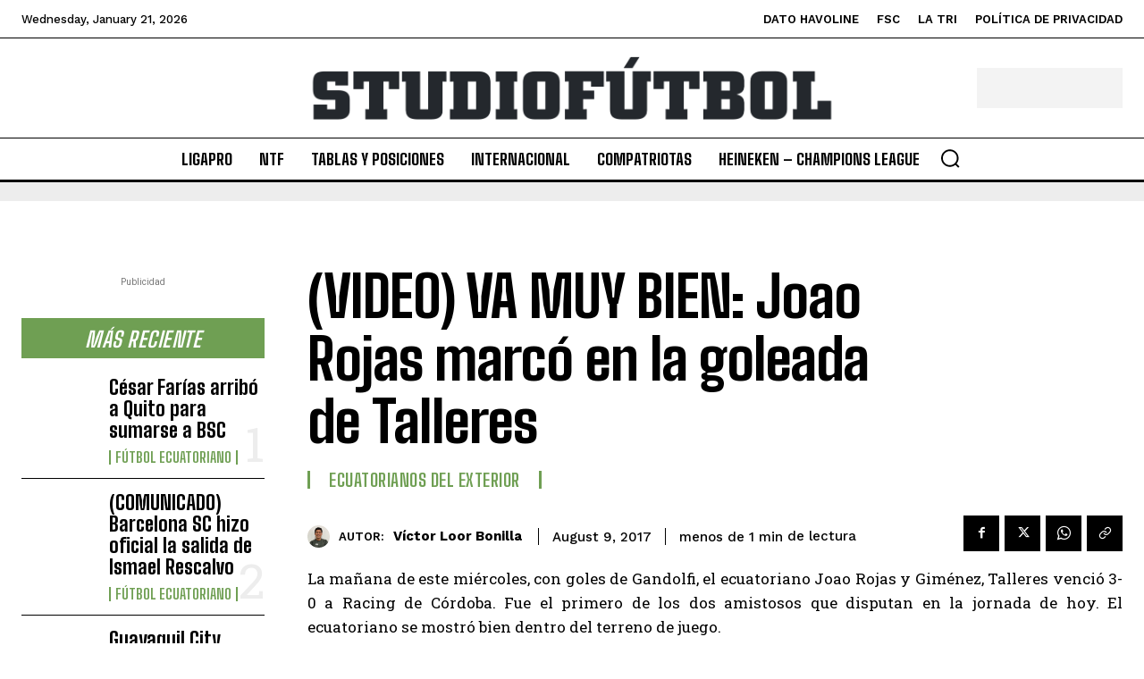

--- FILE ---
content_type: text/html; charset=UTF-8
request_url: https://studiofutbol.com.ec/2017/08/09/video-va-muy-bien-joao-rojas-marco-en-la-goleada-de-talleres/
body_size: 78571
content:
<!doctype html >
<html lang="en-US">
<head>
    <meta charset="UTF-8" />
    <title>(VIDEO) VA MUY BIEN: Joao Rojas marcó en la goleada de Talleres | Studiofutbol</title>
<link data-rocket-preload as="style" href="https://fonts.googleapis.com/css?family=Open%20Sans%3A400%2C600%2C700%7CRoboto%3A400%2C600%2C700%7CWork%20Sans%3A500%2C600%2C400%2C700%7CBig%20Shoulders%20Text%3A700%2C400%2C800%2C600%2C500%7CBig%20Shoulders%20Inline%20Text%3A900%2C400%7CRoboto%20Slab%3A500%2C400&#038;display=swap" rel="preload">
<link href="https://fonts.googleapis.com/css?family=Open%20Sans%3A400%2C600%2C700%7CRoboto%3A400%2C600%2C700%7CWork%20Sans%3A500%2C600%2C400%2C700%7CBig%20Shoulders%20Text%3A700%2C400%2C800%2C600%2C500%7CBig%20Shoulders%20Inline%20Text%3A900%2C400%7CRoboto%20Slab%3A500%2C400&#038;display=swap" media="print" onload="this.media=&#039;all&#039;" rel="stylesheet">
<noscript><link rel="stylesheet" href="https://fonts.googleapis.com/css?family=Open%20Sans%3A400%2C600%2C700%7CRoboto%3A400%2C600%2C700%7CWork%20Sans%3A500%2C600%2C400%2C700%7CBig%20Shoulders%20Text%3A700%2C400%2C800%2C600%2C500%7CBig%20Shoulders%20Inline%20Text%3A900%2C400%7CRoboto%20Slab%3A500%2C400&#038;display=swap"></noscript>
    <meta name="viewport" content="width=device-width, initial-scale=1.0">
    <link rel="pingback" href="https://studiofutbol.com.ec/xmlrpc.php" />
    <meta name='robots' content='index, follow, max-image-preview:large, max-snippet:-1, max-video-preview:-1' />
<link rel="icon" type="image/png" href="https://ec2-18-222-223-91.us-east-2.compute.amazonaws.com/wp-content/uploads/2024/09/nuevologo-300x300.jpg">
	<!-- This site is optimized with the Yoast SEO plugin v26.4 - https://yoast.com/wordpress/plugins/seo/ -->
	<link rel="canonical" href="https://studiofutbol.com.ec/2017/08/09/video-va-muy-bien-joao-rojas-marco-en-la-goleada-de-talleres/" />
	<meta property="og:locale" content="en_US" />
	<meta property="og:type" content="article" />
	<meta property="og:title" content="(VIDEO) VA MUY BIEN: Joao Rojas marcó en la goleada de Talleres | Studiofutbol" />
	<meta property="og:description" content="La mañana de este miércoles, con goles de Gandolfi, el ecuatoriano Joao Rojas y Giménez, Talleres venció 3-0 a Racing de Córdoba. Fue el primero de los dos amistosos que disputan en la jornada de hoy. El ecuatoriano se mostró bien dentro del terreno de juego. Vale mencionar que éste fue el segundo compromiso del [&hellip;]" />
	<meta property="og:url" content="https://studiofutbol.com.ec/2017/08/09/video-va-muy-bien-joao-rojas-marco-en-la-goleada-de-talleres/" />
	<meta property="og:site_name" content="Studiofutbol" />
	<meta property="article:publisher" content="https://www.facebook.com/studiofutbol" />
	<meta property="article:author" content="https://www.facebook.com/victor.loorbonilla/" />
	<meta property="article:published_time" content="2017-08-09T16:40:36+00:00" />
	<meta property="og:image" content="https://studiofutbol.com.ec/wp-content/uploads/2024/09/cropped-nuevologo.jpg" />
	<meta property="og:image:width" content="512" />
	<meta property="og:image:height" content="512" />
	<meta property="og:image:type" content="image/jpeg" />
	<meta name="author" content="Víctor Loor Bonilla" />
	<meta name="twitter:card" content="summary_large_image" />
	<meta name="twitter:creator" content="@https://twitter.com/victorloorb" />
	<meta name="twitter:site" content="@studiofutbol" />
	<meta name="twitter:label1" content="Written by" />
	<meta name="twitter:data1" content="Víctor Loor Bonilla" />
	<meta name="twitter:label2" content="Est. reading time" />
	<meta name="twitter:data2" content="1 minute" />
	<script type="application/ld+json" class="yoast-schema-graph">{"@context":"https://schema.org","@graph":[{"@type":"Article","@id":"https://studiofutbol.com.ec/2017/08/09/video-va-muy-bien-joao-rojas-marco-en-la-goleada-de-talleres/#article","isPartOf":{"@id":"https://studiofutbol.com.ec/2017/08/09/video-va-muy-bien-joao-rojas-marco-en-la-goleada-de-talleres/"},"author":{"name":"Víctor Loor Bonilla","@id":"https://studiofutbol.com.ec/#/schema/person/62af3094538b42f66107f42ca45a27d7"},"headline":"(VIDEO) VA MUY BIEN: Joao Rojas marcó en la goleada de Talleres","datePublished":"2017-08-09T16:40:36+00:00","mainEntityOfPage":{"@id":"https://studiofutbol.com.ec/2017/08/09/video-va-muy-bien-joao-rojas-marco-en-la-goleada-de-talleres/"},"wordCount":155,"commentCount":0,"publisher":{"@id":"https://studiofutbol.com.ec/#organization"},"image":{"@id":"https://studiofutbol.com.ec/2017/08/09/video-va-muy-bien-joao-rojas-marco-en-la-goleada-de-talleres/#primaryimage"},"thumbnailUrl":"","keywords":["Joao Rojas","Talleres"],"articleSection":["Ecuatorianos Del Exterior"],"inLanguage":"en-US","potentialAction":[{"@type":"CommentAction","name":"Comment","target":["https://studiofutbol.com.ec/2017/08/09/video-va-muy-bien-joao-rojas-marco-en-la-goleada-de-talleres/#respond"]}]},{"@type":"WebPage","@id":"https://studiofutbol.com.ec/2017/08/09/video-va-muy-bien-joao-rojas-marco-en-la-goleada-de-talleres/","url":"https://studiofutbol.com.ec/2017/08/09/video-va-muy-bien-joao-rojas-marco-en-la-goleada-de-talleres/","name":"(VIDEO) VA MUY BIEN: Joao Rojas marcó en la goleada de Talleres | Studiofutbol","isPartOf":{"@id":"https://studiofutbol.com.ec/#website"},"primaryImageOfPage":{"@id":"https://studiofutbol.com.ec/2017/08/09/video-va-muy-bien-joao-rojas-marco-en-la-goleada-de-talleres/#primaryimage"},"image":{"@id":"https://studiofutbol.com.ec/2017/08/09/video-va-muy-bien-joao-rojas-marco-en-la-goleada-de-talleres/#primaryimage"},"thumbnailUrl":"","datePublished":"2017-08-09T16:40:36+00:00","breadcrumb":{"@id":"https://studiofutbol.com.ec/2017/08/09/video-va-muy-bien-joao-rojas-marco-en-la-goleada-de-talleres/#breadcrumb"},"inLanguage":"en-US","potentialAction":[{"@type":"ReadAction","target":["https://studiofutbol.com.ec/2017/08/09/video-va-muy-bien-joao-rojas-marco-en-la-goleada-de-talleres/"]}]},{"@type":"ImageObject","inLanguage":"en-US","@id":"https://studiofutbol.com.ec/2017/08/09/video-va-muy-bien-joao-rojas-marco-en-la-goleada-de-talleres/#primaryimage","url":"","contentUrl":""},{"@type":"BreadcrumbList","@id":"https://studiofutbol.com.ec/2017/08/09/video-va-muy-bien-joao-rojas-marco-en-la-goleada-de-talleres/#breadcrumb","itemListElement":[{"@type":"ListItem","position":1,"name":"Portada","item":"https://studiofutbol.com.ec/"},{"@type":"ListItem","position":2,"name":"(VIDEO) VA MUY BIEN: Joao Rojas marcó en la goleada de Talleres"}]},{"@type":"WebSite","@id":"https://studiofutbol.com.ec/#website","url":"https://studiofutbol.com.ec/","name":"Studiofutbol","description":"El Primer Diario Digital de Fútbol del Ecuador","publisher":{"@id":"https://studiofutbol.com.ec/#organization"},"potentialAction":[{"@type":"SearchAction","target":{"@type":"EntryPoint","urlTemplate":"https://studiofutbol.com.ec/?s={search_term_string}"},"query-input":{"@type":"PropertyValueSpecification","valueRequired":true,"valueName":"search_term_string"}}],"inLanguage":"en-US"},{"@type":"Organization","@id":"https://studiofutbol.com.ec/#organization","name":"Studiofutbol","url":"https://studiofutbol.com.ec/","logo":{"@type":"ImageObject","inLanguage":"en-US","@id":"https://studiofutbol.com.ec/#/schema/logo/image/","url":"https://new.studiofutbol.com.ec/wp-content/uploads/2024/09/cropped-nuevologo.jpg","contentUrl":"https://new.studiofutbol.com.ec/wp-content/uploads/2024/09/cropped-nuevologo.jpg","width":512,"height":512,"caption":"Studiofutbol"},"image":{"@id":"https://studiofutbol.com.ec/#/schema/logo/image/"},"sameAs":["https://www.facebook.com/studiofutbol","https://x.com/studiofutbol","https://www.instagram.com/studiofutbolweb","https://www.tiktok.com/@studiofutbol"]},{"@type":"Person","@id":"https://studiofutbol.com.ec/#/schema/person/62af3094538b42f66107f42ca45a27d7","name":"Víctor Loor Bonilla","image":{"@type":"ImageObject","inLanguage":"en-US","@id":"https://studiofutbol.com.ec/#/schema/person/image/","url":"https://secure.gravatar.com/avatar/08f24b031050d777ae4ed28831ba4c2617e7275fd52296498c6d9bcc2ac12b36?s=96&d=mm&r=g","contentUrl":"https://secure.gravatar.com/avatar/08f24b031050d777ae4ed28831ba4c2617e7275fd52296498c6d9bcc2ac12b36?s=96&d=mm&r=g","caption":"Víctor Loor Bonilla"},"description":"@victorloorb - Director Editorial en Studio Fútbol | CEO y Fundador de Direct Fútbol","sameAs":["https://www.facebook.com/victor.loorbonilla/","https://www.instagram.com/victorloorb/","https://x.com/https://twitter.com/victorloorb"],"url":"https://studiofutbol.com.ec/author/victorloor/"}]}</script>
	<!-- / Yoast SEO plugin. -->


<link rel='dns-prefetch' href='//fonts.googleapis.com' />
<link href='https://fonts.gstatic.com' crossorigin rel='preconnect' />
<link rel="alternate" type="application/rss+xml" title="Studiofutbol &raquo; Feed" href="https://studiofutbol.com.ec/feed/" />
<link rel="alternate" type="application/rss+xml" title="Studiofutbol &raquo; Comments Feed" href="https://studiofutbol.com.ec/comments/feed/" />
<link rel="alternate" type="application/rss+xml" title="Studiofutbol &raquo; (VIDEO) VA MUY BIEN: Joao Rojas marcó en la goleada de Talleres Comments Feed" href="https://studiofutbol.com.ec/2017/08/09/video-va-muy-bien-joao-rojas-marco-en-la-goleada-de-talleres/feed/" />
		<!-- This site uses the Google Analytics by MonsterInsights plugin v9.11.1 - Using Analytics tracking - https://www.monsterinsights.com/ -->
							<script src="//www.googletagmanager.com/gtag/js?id=G-620SH4STB5"  data-cfasync="false" data-wpfc-render="false" type="text/javascript" async></script>
			<script data-cfasync="false" data-wpfc-render="false" type="text/javascript">
				var mi_version = '9.11.1';
				var mi_track_user = true;
				var mi_no_track_reason = '';
								var MonsterInsightsDefaultLocations = {"page_location":"https:\/\/studiofutbol.com.ec\/2017\/08\/09\/video-va-muy-bien-joao-rojas-marco-en-la-goleada-de-talleres\/"};
								if ( typeof MonsterInsightsPrivacyGuardFilter === 'function' ) {
					var MonsterInsightsLocations = (typeof MonsterInsightsExcludeQuery === 'object') ? MonsterInsightsPrivacyGuardFilter( MonsterInsightsExcludeQuery ) : MonsterInsightsPrivacyGuardFilter( MonsterInsightsDefaultLocations );
				} else {
					var MonsterInsightsLocations = (typeof MonsterInsightsExcludeQuery === 'object') ? MonsterInsightsExcludeQuery : MonsterInsightsDefaultLocations;
				}

								var disableStrs = [
										'ga-disable-G-620SH4STB5',
									];

				/* Function to detect opted out users */
				function __gtagTrackerIsOptedOut() {
					for (var index = 0; index < disableStrs.length; index++) {
						if (document.cookie.indexOf(disableStrs[index] + '=true') > -1) {
							return true;
						}
					}

					return false;
				}

				/* Disable tracking if the opt-out cookie exists. */
				if (__gtagTrackerIsOptedOut()) {
					for (var index = 0; index < disableStrs.length; index++) {
						window[disableStrs[index]] = true;
					}
				}

				/* Opt-out function */
				function __gtagTrackerOptout() {
					for (var index = 0; index < disableStrs.length; index++) {
						document.cookie = disableStrs[index] + '=true; expires=Thu, 31 Dec 2099 23:59:59 UTC; path=/';
						window[disableStrs[index]] = true;
					}
				}

				if ('undefined' === typeof gaOptout) {
					function gaOptout() {
						__gtagTrackerOptout();
					}
				}
								window.dataLayer = window.dataLayer || [];

				window.MonsterInsightsDualTracker = {
					helpers: {},
					trackers: {},
				};
				if (mi_track_user) {
					function __gtagDataLayer() {
						dataLayer.push(arguments);
					}

					function __gtagTracker(type, name, parameters) {
						if (!parameters) {
							parameters = {};
						}

						if (parameters.send_to) {
							__gtagDataLayer.apply(null, arguments);
							return;
						}

						if (type === 'event') {
														parameters.send_to = monsterinsights_frontend.v4_id;
							var hookName = name;
							if (typeof parameters['event_category'] !== 'undefined') {
								hookName = parameters['event_category'] + ':' + name;
							}

							if (typeof MonsterInsightsDualTracker.trackers[hookName] !== 'undefined') {
								MonsterInsightsDualTracker.trackers[hookName](parameters);
							} else {
								__gtagDataLayer('event', name, parameters);
							}
							
						} else {
							__gtagDataLayer.apply(null, arguments);
						}
					}

					__gtagTracker('js', new Date());
					__gtagTracker('set', {
						'developer_id.dZGIzZG': true,
											});
					if ( MonsterInsightsLocations.page_location ) {
						__gtagTracker('set', MonsterInsightsLocations);
					}
										__gtagTracker('config', 'G-620SH4STB5', {"forceSSL":"true","link_attribution":"true"} );
										window.gtag = __gtagTracker;										(function () {
						/* https://developers.google.com/analytics/devguides/collection/analyticsjs/ */
						/* ga and __gaTracker compatibility shim. */
						var noopfn = function () {
							return null;
						};
						var newtracker = function () {
							return new Tracker();
						};
						var Tracker = function () {
							return null;
						};
						var p = Tracker.prototype;
						p.get = noopfn;
						p.set = noopfn;
						p.send = function () {
							var args = Array.prototype.slice.call(arguments);
							args.unshift('send');
							__gaTracker.apply(null, args);
						};
						var __gaTracker = function () {
							var len = arguments.length;
							if (len === 0) {
								return;
							}
							var f = arguments[len - 1];
							if (typeof f !== 'object' || f === null || typeof f.hitCallback !== 'function') {
								if ('send' === arguments[0]) {
									var hitConverted, hitObject = false, action;
									if ('event' === arguments[1]) {
										if ('undefined' !== typeof arguments[3]) {
											hitObject = {
												'eventAction': arguments[3],
												'eventCategory': arguments[2],
												'eventLabel': arguments[4],
												'value': arguments[5] ? arguments[5] : 1,
											}
										}
									}
									if ('pageview' === arguments[1]) {
										if ('undefined' !== typeof arguments[2]) {
											hitObject = {
												'eventAction': 'page_view',
												'page_path': arguments[2],
											}
										}
									}
									if (typeof arguments[2] === 'object') {
										hitObject = arguments[2];
									}
									if (typeof arguments[5] === 'object') {
										Object.assign(hitObject, arguments[5]);
									}
									if ('undefined' !== typeof arguments[1].hitType) {
										hitObject = arguments[1];
										if ('pageview' === hitObject.hitType) {
											hitObject.eventAction = 'page_view';
										}
									}
									if (hitObject) {
										action = 'timing' === arguments[1].hitType ? 'timing_complete' : hitObject.eventAction;
										hitConverted = mapArgs(hitObject);
										__gtagTracker('event', action, hitConverted);
									}
								}
								return;
							}

							function mapArgs(args) {
								var arg, hit = {};
								var gaMap = {
									'eventCategory': 'event_category',
									'eventAction': 'event_action',
									'eventLabel': 'event_label',
									'eventValue': 'event_value',
									'nonInteraction': 'non_interaction',
									'timingCategory': 'event_category',
									'timingVar': 'name',
									'timingValue': 'value',
									'timingLabel': 'event_label',
									'page': 'page_path',
									'location': 'page_location',
									'title': 'page_title',
									'referrer' : 'page_referrer',
								};
								for (arg in args) {
																		if (!(!args.hasOwnProperty(arg) || !gaMap.hasOwnProperty(arg))) {
										hit[gaMap[arg]] = args[arg];
									} else {
										hit[arg] = args[arg];
									}
								}
								return hit;
							}

							try {
								f.hitCallback();
							} catch (ex) {
							}
						};
						__gaTracker.create = newtracker;
						__gaTracker.getByName = newtracker;
						__gaTracker.getAll = function () {
							return [];
						};
						__gaTracker.remove = noopfn;
						__gaTracker.loaded = true;
						window['__gaTracker'] = __gaTracker;
					})();
									} else {
										console.log("");
					(function () {
						function __gtagTracker() {
							return null;
						}

						window['__gtagTracker'] = __gtagTracker;
						window['gtag'] = __gtagTracker;
					})();
									}
			</script>
							<!-- / Google Analytics by MonsterInsights -->
		<style id='wp-img-auto-sizes-contain-inline-css' type='text/css'>
img:is([sizes=auto i],[sizes^="auto," i]){contain-intrinsic-size:3000px 1500px}
/*# sourceURL=wp-img-auto-sizes-contain-inline-css */
</style>
<link rel='stylesheet' id='embedpress-css-css' href='https://studiofutbol.com.ec/wp-content/plugins/embedpress/assets/css/embedpress.css?ver=1764340370' type='text/css' media='all' />
<link rel='stylesheet' id='embedpress-blocks-style-css' href='https://studiofutbol.com.ec/wp-content/plugins/embedpress/assets/css/blocks.build.css?ver=1764340370' type='text/css' media='all' />
<style id='wp-emoji-styles-inline-css' type='text/css'>

	img.wp-smiley, img.emoji {
		display: inline !important;
		border: none !important;
		box-shadow: none !important;
		height: 1em !important;
		width: 1em !important;
		margin: 0 0.07em !important;
		vertical-align: -0.1em !important;
		background: none !important;
		padding: 0 !important;
	}
/*# sourceURL=wp-emoji-styles-inline-css */
</style>
<style id='wp-block-library-inline-css' type='text/css'>
:root{--wp-block-synced-color:#7a00df;--wp-block-synced-color--rgb:122,0,223;--wp-bound-block-color:var(--wp-block-synced-color);--wp-editor-canvas-background:#ddd;--wp-admin-theme-color:#007cba;--wp-admin-theme-color--rgb:0,124,186;--wp-admin-theme-color-darker-10:#006ba1;--wp-admin-theme-color-darker-10--rgb:0,107,160.5;--wp-admin-theme-color-darker-20:#005a87;--wp-admin-theme-color-darker-20--rgb:0,90,135;--wp-admin-border-width-focus:2px}@media (min-resolution:192dpi){:root{--wp-admin-border-width-focus:1.5px}}.wp-element-button{cursor:pointer}:root .has-very-light-gray-background-color{background-color:#eee}:root .has-very-dark-gray-background-color{background-color:#313131}:root .has-very-light-gray-color{color:#eee}:root .has-very-dark-gray-color{color:#313131}:root .has-vivid-green-cyan-to-vivid-cyan-blue-gradient-background{background:linear-gradient(135deg,#00d084,#0693e3)}:root .has-purple-crush-gradient-background{background:linear-gradient(135deg,#34e2e4,#4721fb 50%,#ab1dfe)}:root .has-hazy-dawn-gradient-background{background:linear-gradient(135deg,#faaca8,#dad0ec)}:root .has-subdued-olive-gradient-background{background:linear-gradient(135deg,#fafae1,#67a671)}:root .has-atomic-cream-gradient-background{background:linear-gradient(135deg,#fdd79a,#004a59)}:root .has-nightshade-gradient-background{background:linear-gradient(135deg,#330968,#31cdcf)}:root .has-midnight-gradient-background{background:linear-gradient(135deg,#020381,#2874fc)}:root{--wp--preset--font-size--normal:16px;--wp--preset--font-size--huge:42px}.has-regular-font-size{font-size:1em}.has-larger-font-size{font-size:2.625em}.has-normal-font-size{font-size:var(--wp--preset--font-size--normal)}.has-huge-font-size{font-size:var(--wp--preset--font-size--huge)}.has-text-align-center{text-align:center}.has-text-align-left{text-align:left}.has-text-align-right{text-align:right}.has-fit-text{white-space:nowrap!important}#end-resizable-editor-section{display:none}.aligncenter{clear:both}.items-justified-left{justify-content:flex-start}.items-justified-center{justify-content:center}.items-justified-right{justify-content:flex-end}.items-justified-space-between{justify-content:space-between}.screen-reader-text{border:0;clip-path:inset(50%);height:1px;margin:-1px;overflow:hidden;padding:0;position:absolute;width:1px;word-wrap:normal!important}.screen-reader-text:focus{background-color:#ddd;clip-path:none;color:#444;display:block;font-size:1em;height:auto;left:5px;line-height:normal;padding:15px 23px 14px;text-decoration:none;top:5px;width:auto;z-index:100000}html :where(.has-border-color){border-style:solid}html :where([style*=border-top-color]){border-top-style:solid}html :where([style*=border-right-color]){border-right-style:solid}html :where([style*=border-bottom-color]){border-bottom-style:solid}html :where([style*=border-left-color]){border-left-style:solid}html :where([style*=border-width]){border-style:solid}html :where([style*=border-top-width]){border-top-style:solid}html :where([style*=border-right-width]){border-right-style:solid}html :where([style*=border-bottom-width]){border-bottom-style:solid}html :where([style*=border-left-width]){border-left-style:solid}html :where(img[class*=wp-image-]){height:auto;max-width:100%}:where(figure){margin:0 0 1em}html :where(.is-position-sticky){--wp-admin--admin-bar--position-offset:var(--wp-admin--admin-bar--height,0px)}@media screen and (max-width:600px){html :where(.is-position-sticky){--wp-admin--admin-bar--position-offset:0px}}

/*# sourceURL=wp-block-library-inline-css */
</style><style id='global-styles-inline-css' type='text/css'>
:root{--wp--preset--aspect-ratio--square: 1;--wp--preset--aspect-ratio--4-3: 4/3;--wp--preset--aspect-ratio--3-4: 3/4;--wp--preset--aspect-ratio--3-2: 3/2;--wp--preset--aspect-ratio--2-3: 2/3;--wp--preset--aspect-ratio--16-9: 16/9;--wp--preset--aspect-ratio--9-16: 9/16;--wp--preset--color--black: #000000;--wp--preset--color--cyan-bluish-gray: #abb8c3;--wp--preset--color--white: #ffffff;--wp--preset--color--pale-pink: #f78da7;--wp--preset--color--vivid-red: #cf2e2e;--wp--preset--color--luminous-vivid-orange: #ff6900;--wp--preset--color--luminous-vivid-amber: #fcb900;--wp--preset--color--light-green-cyan: #7bdcb5;--wp--preset--color--vivid-green-cyan: #00d084;--wp--preset--color--pale-cyan-blue: #8ed1fc;--wp--preset--color--vivid-cyan-blue: #0693e3;--wp--preset--color--vivid-purple: #9b51e0;--wp--preset--gradient--vivid-cyan-blue-to-vivid-purple: linear-gradient(135deg,rgb(6,147,227) 0%,rgb(155,81,224) 100%);--wp--preset--gradient--light-green-cyan-to-vivid-green-cyan: linear-gradient(135deg,rgb(122,220,180) 0%,rgb(0,208,130) 100%);--wp--preset--gradient--luminous-vivid-amber-to-luminous-vivid-orange: linear-gradient(135deg,rgb(252,185,0) 0%,rgb(255,105,0) 100%);--wp--preset--gradient--luminous-vivid-orange-to-vivid-red: linear-gradient(135deg,rgb(255,105,0) 0%,rgb(207,46,46) 100%);--wp--preset--gradient--very-light-gray-to-cyan-bluish-gray: linear-gradient(135deg,rgb(238,238,238) 0%,rgb(169,184,195) 100%);--wp--preset--gradient--cool-to-warm-spectrum: linear-gradient(135deg,rgb(74,234,220) 0%,rgb(151,120,209) 20%,rgb(207,42,186) 40%,rgb(238,44,130) 60%,rgb(251,105,98) 80%,rgb(254,248,76) 100%);--wp--preset--gradient--blush-light-purple: linear-gradient(135deg,rgb(255,206,236) 0%,rgb(152,150,240) 100%);--wp--preset--gradient--blush-bordeaux: linear-gradient(135deg,rgb(254,205,165) 0%,rgb(254,45,45) 50%,rgb(107,0,62) 100%);--wp--preset--gradient--luminous-dusk: linear-gradient(135deg,rgb(255,203,112) 0%,rgb(199,81,192) 50%,rgb(65,88,208) 100%);--wp--preset--gradient--pale-ocean: linear-gradient(135deg,rgb(255,245,203) 0%,rgb(182,227,212) 50%,rgb(51,167,181) 100%);--wp--preset--gradient--electric-grass: linear-gradient(135deg,rgb(202,248,128) 0%,rgb(113,206,126) 100%);--wp--preset--gradient--midnight: linear-gradient(135deg,rgb(2,3,129) 0%,rgb(40,116,252) 100%);--wp--preset--font-size--small: 11px;--wp--preset--font-size--medium: 20px;--wp--preset--font-size--large: 32px;--wp--preset--font-size--x-large: 42px;--wp--preset--font-size--regular: 15px;--wp--preset--font-size--larger: 50px;--wp--preset--spacing--20: 0.44rem;--wp--preset--spacing--30: 0.67rem;--wp--preset--spacing--40: 1rem;--wp--preset--spacing--50: 1.5rem;--wp--preset--spacing--60: 2.25rem;--wp--preset--spacing--70: 3.38rem;--wp--preset--spacing--80: 5.06rem;--wp--preset--shadow--natural: 6px 6px 9px rgba(0, 0, 0, 0.2);--wp--preset--shadow--deep: 12px 12px 50px rgba(0, 0, 0, 0.4);--wp--preset--shadow--sharp: 6px 6px 0px rgba(0, 0, 0, 0.2);--wp--preset--shadow--outlined: 6px 6px 0px -3px rgb(255, 255, 255), 6px 6px rgb(0, 0, 0);--wp--preset--shadow--crisp: 6px 6px 0px rgb(0, 0, 0);}:where(.is-layout-flex){gap: 0.5em;}:where(.is-layout-grid){gap: 0.5em;}body .is-layout-flex{display: flex;}.is-layout-flex{flex-wrap: wrap;align-items: center;}.is-layout-flex > :is(*, div){margin: 0;}body .is-layout-grid{display: grid;}.is-layout-grid > :is(*, div){margin: 0;}:where(.wp-block-columns.is-layout-flex){gap: 2em;}:where(.wp-block-columns.is-layout-grid){gap: 2em;}:where(.wp-block-post-template.is-layout-flex){gap: 1.25em;}:where(.wp-block-post-template.is-layout-grid){gap: 1.25em;}.has-black-color{color: var(--wp--preset--color--black) !important;}.has-cyan-bluish-gray-color{color: var(--wp--preset--color--cyan-bluish-gray) !important;}.has-white-color{color: var(--wp--preset--color--white) !important;}.has-pale-pink-color{color: var(--wp--preset--color--pale-pink) !important;}.has-vivid-red-color{color: var(--wp--preset--color--vivid-red) !important;}.has-luminous-vivid-orange-color{color: var(--wp--preset--color--luminous-vivid-orange) !important;}.has-luminous-vivid-amber-color{color: var(--wp--preset--color--luminous-vivid-amber) !important;}.has-light-green-cyan-color{color: var(--wp--preset--color--light-green-cyan) !important;}.has-vivid-green-cyan-color{color: var(--wp--preset--color--vivid-green-cyan) !important;}.has-pale-cyan-blue-color{color: var(--wp--preset--color--pale-cyan-blue) !important;}.has-vivid-cyan-blue-color{color: var(--wp--preset--color--vivid-cyan-blue) !important;}.has-vivid-purple-color{color: var(--wp--preset--color--vivid-purple) !important;}.has-black-background-color{background-color: var(--wp--preset--color--black) !important;}.has-cyan-bluish-gray-background-color{background-color: var(--wp--preset--color--cyan-bluish-gray) !important;}.has-white-background-color{background-color: var(--wp--preset--color--white) !important;}.has-pale-pink-background-color{background-color: var(--wp--preset--color--pale-pink) !important;}.has-vivid-red-background-color{background-color: var(--wp--preset--color--vivid-red) !important;}.has-luminous-vivid-orange-background-color{background-color: var(--wp--preset--color--luminous-vivid-orange) !important;}.has-luminous-vivid-amber-background-color{background-color: var(--wp--preset--color--luminous-vivid-amber) !important;}.has-light-green-cyan-background-color{background-color: var(--wp--preset--color--light-green-cyan) !important;}.has-vivid-green-cyan-background-color{background-color: var(--wp--preset--color--vivid-green-cyan) !important;}.has-pale-cyan-blue-background-color{background-color: var(--wp--preset--color--pale-cyan-blue) !important;}.has-vivid-cyan-blue-background-color{background-color: var(--wp--preset--color--vivid-cyan-blue) !important;}.has-vivid-purple-background-color{background-color: var(--wp--preset--color--vivid-purple) !important;}.has-black-border-color{border-color: var(--wp--preset--color--black) !important;}.has-cyan-bluish-gray-border-color{border-color: var(--wp--preset--color--cyan-bluish-gray) !important;}.has-white-border-color{border-color: var(--wp--preset--color--white) !important;}.has-pale-pink-border-color{border-color: var(--wp--preset--color--pale-pink) !important;}.has-vivid-red-border-color{border-color: var(--wp--preset--color--vivid-red) !important;}.has-luminous-vivid-orange-border-color{border-color: var(--wp--preset--color--luminous-vivid-orange) !important;}.has-luminous-vivid-amber-border-color{border-color: var(--wp--preset--color--luminous-vivid-amber) !important;}.has-light-green-cyan-border-color{border-color: var(--wp--preset--color--light-green-cyan) !important;}.has-vivid-green-cyan-border-color{border-color: var(--wp--preset--color--vivid-green-cyan) !important;}.has-pale-cyan-blue-border-color{border-color: var(--wp--preset--color--pale-cyan-blue) !important;}.has-vivid-cyan-blue-border-color{border-color: var(--wp--preset--color--vivid-cyan-blue) !important;}.has-vivid-purple-border-color{border-color: var(--wp--preset--color--vivid-purple) !important;}.has-vivid-cyan-blue-to-vivid-purple-gradient-background{background: var(--wp--preset--gradient--vivid-cyan-blue-to-vivid-purple) !important;}.has-light-green-cyan-to-vivid-green-cyan-gradient-background{background: var(--wp--preset--gradient--light-green-cyan-to-vivid-green-cyan) !important;}.has-luminous-vivid-amber-to-luminous-vivid-orange-gradient-background{background: var(--wp--preset--gradient--luminous-vivid-amber-to-luminous-vivid-orange) !important;}.has-luminous-vivid-orange-to-vivid-red-gradient-background{background: var(--wp--preset--gradient--luminous-vivid-orange-to-vivid-red) !important;}.has-very-light-gray-to-cyan-bluish-gray-gradient-background{background: var(--wp--preset--gradient--very-light-gray-to-cyan-bluish-gray) !important;}.has-cool-to-warm-spectrum-gradient-background{background: var(--wp--preset--gradient--cool-to-warm-spectrum) !important;}.has-blush-light-purple-gradient-background{background: var(--wp--preset--gradient--blush-light-purple) !important;}.has-blush-bordeaux-gradient-background{background: var(--wp--preset--gradient--blush-bordeaux) !important;}.has-luminous-dusk-gradient-background{background: var(--wp--preset--gradient--luminous-dusk) !important;}.has-pale-ocean-gradient-background{background: var(--wp--preset--gradient--pale-ocean) !important;}.has-electric-grass-gradient-background{background: var(--wp--preset--gradient--electric-grass) !important;}.has-midnight-gradient-background{background: var(--wp--preset--gradient--midnight) !important;}.has-small-font-size{font-size: var(--wp--preset--font-size--small) !important;}.has-medium-font-size{font-size: var(--wp--preset--font-size--medium) !important;}.has-large-font-size{font-size: var(--wp--preset--font-size--large) !important;}.has-x-large-font-size{font-size: var(--wp--preset--font-size--x-large) !important;}
/*# sourceURL=global-styles-inline-css */
</style>

<style id='classic-theme-styles-inline-css' type='text/css'>
/*! This file is auto-generated */
.wp-block-button__link{color:#fff;background-color:#32373c;border-radius:9999px;box-shadow:none;text-decoration:none;padding:calc(.667em + 2px) calc(1.333em + 2px);font-size:1.125em}.wp-block-file__button{background:#32373c;color:#fff;text-decoration:none}
/*# sourceURL=/wp-includes/css/classic-themes.min.css */
</style>
<link rel='stylesheet' id='td-plugin-multi-purpose-css' href='https://studiofutbol.com.ec/wp-content/plugins/td-composer/td-multi-purpose/style.css?ver=492e3cf54bd42df3b24a3de8e2307cafx' type='text/css' media='all' />

<link rel='stylesheet' id='tds-front-css' href='https://studiofutbol.com.ec/wp-content/plugins/td-subscription/assets/css/tds-front.css?ver=1.7.2' type='text/css' media='all' />
<link rel='stylesheet' id='td-multipurpose-css' href='https://studiofutbol.com.ec/wp-content/plugins/td-composer/assets/fonts/td-multipurpose/td-multipurpose.css?ver=492e3cf54bd42df3b24a3de8e2307cafx' type='text/css' media='all' />
<link rel='stylesheet' id='td-theme-css' href='https://studiofutbol.com.ec/wp-content/themes/Newspaper/style.css?ver=12.7.1' type='text/css' media='all' />
<style id='td-theme-inline-css' type='text/css'>@media (max-width:767px){.td-header-desktop-wrap{display:none}}@media (min-width:767px){.td-header-mobile-wrap{display:none}}</style>
<link rel='stylesheet' id='td-legacy-framework-front-style-css' href='https://studiofutbol.com.ec/wp-content/plugins/td-composer/legacy/Newspaper/assets/css/td_legacy_main.css?ver=492e3cf54bd42df3b24a3de8e2307cafx' type='text/css' media='all' />
<link rel='stylesheet' id='tdb_style_cloud_templates_front-css' href='https://studiofutbol.com.ec/wp-content/plugins/td-cloud-library/assets/css/tdb_main.css?ver=d578089f160957352b9b4ca6d880fd8f' type='text/css' media='all' />
<script type="text/javascript" src="https://studiofutbol.com.ec/wp-content/plugins/google-analytics-for-wordpress/assets/js/frontend-gtag.min.js?ver=9.11.1" id="monsterinsights-frontend-script-js" async="async" data-wp-strategy="async"></script>
<script data-cfasync="false" data-wpfc-render="false" type="text/javascript" id='monsterinsights-frontend-script-js-extra'>/* <![CDATA[ */
var monsterinsights_frontend = {"js_events_tracking":"true","download_extensions":"doc,pdf,ppt,zip,xls,docx,pptx,xlsx","inbound_paths":"[{\"path\":\"\\\/go\\\/\",\"label\":\"affiliate\"},{\"path\":\"\\\/recommend\\\/\",\"label\":\"affiliate\"}]","home_url":"https:\/\/studiofutbol.com.ec","hash_tracking":"false","v4_id":"G-620SH4STB5"};/* ]]> */
</script>
<script type="text/javascript" src="https://studiofutbol.com.ec/wp-includes/js/jquery/jquery.min.js?ver=3.7.1" id="jquery-core-js"></script>
<script type="text/javascript" src="https://studiofutbol.com.ec/wp-includes/js/jquery/jquery-migrate.min.js?ver=3.4.1" id="jquery-migrate-js" data-rocket-defer defer></script>
<link rel="https://api.w.org/" href="https://studiofutbol.com.ec/wp-json/" /><link rel="alternate" title="JSON" type="application/json" href="https://studiofutbol.com.ec/wp-json/wp/v2/posts/134915" /><link rel="EditURI" type="application/rsd+xml" title="RSD" href="https://studiofutbol.com.ec/xmlrpc.php?rsd" />
<meta name="generator" content="WordPress 6.9" />
<link rel='shortlink' href='https://studiofutbol.com.ec/?p=134915' />
    <script>
        window.tdb_global_vars = {"wpRestUrl":"https:\/\/studiofutbol.com.ec\/wp-json\/","permalinkStructure":"\/%year%\/%monthnum%\/%day%\/%postname%\/"};
        window.tdb_p_autoload_vars = {"isAjax":false,"isAdminBarShowing":false,"autoloadStatus":"off","origPostEditUrl":null};
    </script>
    
    <style id="tdb-global-colors">:root{--accent-color-1:#6f9f53;--accent-color-2:#6f9f53;--base-color-1:#000000;--light-color-1:#EDEDED;--accent-color:#fff;--center-demo-1:#6f9f53;--center-demo-2:#6f9f53}</style>

    
	            <style id="tdb-global-fonts">
                
:root{--global-font-1:Big Shoulders Text;--global-font-2:Roboto Slab;--global-font-3:Work Sans;}
            </style>
            
<!-- JS generated by theme -->

<script type="text/javascript" id="td-generated-header-js">
    
    

	    var tdBlocksArray = []; //here we store all the items for the current page

	    // td_block class - each ajax block uses a object of this class for requests
	    function tdBlock() {
		    this.id = '';
		    this.block_type = 1; //block type id (1-234 etc)
		    this.atts = '';
		    this.td_column_number = '';
		    this.td_current_page = 1; //
		    this.post_count = 0; //from wp
		    this.found_posts = 0; //from wp
		    this.max_num_pages = 0; //from wp
		    this.td_filter_value = ''; //current live filter value
		    this.is_ajax_running = false;
		    this.td_user_action = ''; // load more or infinite loader (used by the animation)
		    this.header_color = '';
		    this.ajax_pagination_infinite_stop = ''; //show load more at page x
	    }

        // td_js_generator - mini detector
        ( function () {
            var htmlTag = document.getElementsByTagName("html")[0];

	        if ( navigator.userAgent.indexOf("MSIE 10.0") > -1 ) {
                htmlTag.className += ' ie10';
            }

            if ( !!navigator.userAgent.match(/Trident.*rv\:11\./) ) {
                htmlTag.className += ' ie11';
            }

	        if ( navigator.userAgent.indexOf("Edge") > -1 ) {
                htmlTag.className += ' ieEdge';
            }

            if ( /(iPad|iPhone|iPod)/g.test(navigator.userAgent) ) {
                htmlTag.className += ' td-md-is-ios';
            }

            var user_agent = navigator.userAgent.toLowerCase();
            if ( user_agent.indexOf("android") > -1 ) {
                htmlTag.className += ' td-md-is-android';
            }

            if ( -1 !== navigator.userAgent.indexOf('Mac OS X')  ) {
                htmlTag.className += ' td-md-is-os-x';
            }

            if ( /chrom(e|ium)/.test(navigator.userAgent.toLowerCase()) ) {
               htmlTag.className += ' td-md-is-chrome';
            }

            if ( -1 !== navigator.userAgent.indexOf('Firefox') ) {
                htmlTag.className += ' td-md-is-firefox';
            }

            if ( -1 !== navigator.userAgent.indexOf('Safari') && -1 === navigator.userAgent.indexOf('Chrome') ) {
                htmlTag.className += ' td-md-is-safari';
            }

            if( -1 !== navigator.userAgent.indexOf('IEMobile') ){
                htmlTag.className += ' td-md-is-iemobile';
            }

        })();

        var tdLocalCache = {};

        ( function () {
            "use strict";

            tdLocalCache = {
                data: {},
                remove: function (resource_id) {
                    delete tdLocalCache.data[resource_id];
                },
                exist: function (resource_id) {
                    return tdLocalCache.data.hasOwnProperty(resource_id) && tdLocalCache.data[resource_id] !== null;
                },
                get: function (resource_id) {
                    return tdLocalCache.data[resource_id];
                },
                set: function (resource_id, cachedData) {
                    tdLocalCache.remove(resource_id);
                    tdLocalCache.data[resource_id] = cachedData;
                }
            };
        })();

    
    
var td_viewport_interval_list=[{"limitBottom":767,"sidebarWidth":228},{"limitBottom":1018,"sidebarWidth":300},{"limitBottom":1140,"sidebarWidth":324}];
var td_animation_stack_effect="type0";
var tds_animation_stack=true;
var td_animation_stack_specific_selectors=".entry-thumb, img, .td-lazy-img";
var td_animation_stack_general_selectors=".td-animation-stack img, .td-animation-stack .entry-thumb, .post img, .td-animation-stack .td-lazy-img";
var tds_show_more_info="Show more info";
var tds_show_less_info="Show less info";
var tdc_is_installed="yes";
var tdc_domain_active=false;
var td_ajax_url="https:\/\/studiofutbol.com.ec\/wp-admin\/admin-ajax.php?td_theme_name=Newspaper&v=12.7.1";
var td_get_template_directory_uri="https:\/\/studiofutbol.com.ec\/wp-content\/plugins\/td-composer\/legacy\/common";
var tds_snap_menu="";
var tds_logo_on_sticky="";
var tds_header_style="";
var td_please_wait="Please wait...";
var td_email_user_pass_incorrect="User or password incorrect!";
var td_email_user_incorrect="Email or username incorrect!";
var td_email_incorrect="Email incorrect!";
var td_user_incorrect="Username incorrect!";
var td_email_user_empty="Email or username empty!";
var td_pass_empty="Pass empty!";
var td_pass_pattern_incorrect="Invalid Pass Pattern!";
var td_retype_pass_incorrect="Retyped Pass incorrect!";
var tds_more_articles_on_post_enable="";
var tds_more_articles_on_post_time_to_wait="";
var tds_more_articles_on_post_pages_distance_from_top=0;
var tds_captcha="";
var tds_theme_color_site_wide="#6f9f53";
var tds_smart_sidebar="";
var tdThemeName="Newspaper";
var tdThemeNameWl="Newspaper";
var td_magnific_popup_translation_tPrev="Previous (Left arrow key)";
var td_magnific_popup_translation_tNext="Next (Right arrow key)";
var td_magnific_popup_translation_tCounter="%curr% of %total%";
var td_magnific_popup_translation_ajax_tError="The content from %url% could not be loaded.";
var td_magnific_popup_translation_image_tError="The image #%curr% could not be loaded.";
var tdBlockNonce="c03257f1f4";
var tdMobileMenu="enabled";
var tdMobileSearch="enabled";
var tdDateNamesI18n={"month_names":["January","February","March","April","May","June","July","August","September","October","November","December"],"month_names_short":["Jan","Feb","Mar","Apr","May","Jun","Jul","Aug","Sep","Oct","Nov","Dec"],"day_names":["Sunday","Monday","Tuesday","Wednesday","Thursday","Friday","Saturday"],"day_names_short":["Sun","Mon","Tue","Wed","Thu","Fri","Sat"]};
var td_reset_pass_empty="Please enter a new password before proceeding.";
var td_reset_pass_confirm_empty="Please confirm the new password before proceeding.";
var td_reset_pass_not_matching="Please make sure that the passwords match.";
var tdb_modal_confirm="Save";
var tdb_modal_cancel="Cancel";
var tdb_modal_confirm_alt="Yes";
var tdb_modal_cancel_alt="No";
var td_deploy_mode="deploy";
var td_ad_background_click_link="";
var td_ad_background_click_target="";
</script>


<!-- Header style compiled by theme -->

<style>:root{--td_theme_color:#6f9f53;--td_slider_text:rgba(111,159,83,0.7);--td_text_header_color:#6f9f53}</style>

<meta name="keywords" content="studiofutbol,studio,futbol,estudio,deporte,futbol,ecuador,barcelona,emelec,liga">
	<meta name="msvalidate.01" content="2E1C29CDADB00F9526F68E0149EB9CB9">

<script data-minify="1" async src="https://studiofutbol.com.ec/wp-content/cache/min/1/tag/js/gpt.js?ver=1768225278"></script>

<script>
  window.googletag = window.googletag || {cmd: []};
  googletag.cmd.push(function() {
  


      googletag.defineSlot('/419418872/SFL_home_sidebar_01', [[300, 300], [300, 100], [300, 250]], 'div-gpt-ad-1482254568922-5').addService(googletag.pubads());
  
      googletag.defineSlot('/419418872/SFL_home_sidebar_02', [[300, 300], [300, 100], [300, 250]], 'div-gpt-ad-1482254568922-6').addService(googletag.pubads());
  
      googletag.defineSlot('/419418872/SFL_home_sidebar_03', [[300, 300], [300, 600], [300, 250]], 'div-gpt-ad-1482254568922-7').addService(googletag.pubads());

googletag.defineSlot('/419418872/SFL_invisible', [1, 1], 'div-gpt-ad-1494526827115-0').addService(googletag.pubads());
  
 googletag.defineSlot('/419418872/SFL_interior_sidebar_02', [[300, 100], [300, 250], [768, 1024], [750, 100], [728, 90], [750, 200], [750, 300], [300, 300], [300, 600]], 'div-gpt-ad-1727812902657-0').addService(googletag.pubads());

googletag.defineSlot('/419418872/SFL_home_center_01', [[970, 250], [300, 250], [336, 280], [728, 90], [300, 300], [468, 60]], 'div-gpt-ad-1727812524904-0').addService(googletag.pubads());

googletag.defineSlot('/419418872/SFL_728x90_Computron', [[300, 50], [300, 100], [728, 90], [970, 250], [300, 250], [300, 75], [950, 90], [300, 300], [970, 90]], 'div-gpt-ad-1727812724502-0').addService(googletag.pubads());

googletag.defineSlot('/419418872/SFL_interior_sidebar_01', [[300, 600], [300, 100], [300, 250], [300, 300]], 'div-gpt-ad-1727812367083-0').addService(googletag.pubads());
    googletag.pubads().enableSingleRequest();

 googletag.defineSlot('/419418872/SFL_interior_header', [[970, 90], [300, 250], [728, 90], [300, 100], [970, 250]], 'div-gpt-ad-1727796327362-0').addService(googletag.pubads());
  
  
      googletag.defineSlot('/419418872/SFL_interior_sidebar_03', [[300, 300], [300, 600], [300, 250]], 'div-gpt-ad-1482254568922-23').addService(googletag.pubads());
  
  
      googletag.pubads().enableSingleRequest();
      googletag.pubads().collapseEmptyDivs();
      googletag.enableServices();
    }); 
    
  </script>

<script data-minify="1" async src="https://studiofutbol.com.ec/wp-content/cache/min/1/tag/js/gpt.js?ver=1768225278"></script>

<!-- Nueva Publicidad Sep 2020 -->
<script>
  window.googletag = window.googletag || {cmd: []};
  googletag.cmd.push(function() {
    googletag.defineOutOfPageSlot('/419418872/SFL_1x1_Reload', 'div-gpt-ad-1599670531224-0').addService(googletag.pubads());
    googletag.pubads().enableSingleRequest();
    googletag.enableServices();
  });
</script> 


<script async src="https://pagead2.googlesyndication.com/pagead/js/adsbygoogle.js?client=ca-pub-2643299515398477"
     crossorigin="anonymous"></script> 

     <!-- Facebook Pixel Code -->
<script>
  !function(f,b,e,v,n,t,s){if(f.fbq)return;n=f.fbq=function(){n.callMethod?
  n.callMethod.apply(n,arguments):n.queue.push(arguments)};if(!f._fbq)f._fbq=n;
  n.push=n;n.loaded=!0;n.version='2.0';n.queue=[];t=b.createElement(e);t.async=!0;
  t.src=v;s=b.getElementsByTagName(e)[0];s.parentNode.insertBefore(t,s)}(window,
  document,'script','https://connect.facebook.net/en_US/fbevents.js');
  fbq('init', '490851484602388'); // Insert your pixel ID here.
  fbq('track', 'PageView');
  </script>
  <noscript><img height="1" width="1" style="display:none"
  src="https://www.facebook.com/tr?id=490851484602388&ev=PageView&noscript=1"
  /></noscript>
  <!-- DO NOT MODIFY -->
  <!-- End Facebook Pixel Code -->

  <script async src="https://t.seedtag.com/t/8416-8502-01.js"></script><link rel="icon" href="https://studiofutbol.com.ec/wp-content/uploads/2024/09/cropped-nuevologo-32x32.jpg" sizes="32x32" />
<link rel="icon" href="https://studiofutbol.com.ec/wp-content/uploads/2024/09/cropped-nuevologo-192x192.jpg" sizes="192x192" />
<link rel="apple-touch-icon" href="https://studiofutbol.com.ec/wp-content/uploads/2024/09/cropped-nuevologo-180x180.jpg" />
<meta name="msapplication-TileImage" content="https://studiofutbol.com.ec/wp-content/uploads/2024/09/cropped-nuevologo-270x270.jpg" />

<!-- Button style compiled by theme -->

<style>.tdm-btn-style1{background-color:#6f9f53}.tdm-btn-style2:before{border-color:#6f9f53}.tdm-btn-style2{color:#6f9f53}.tdm-btn-style3{-webkit-box-shadow:0 2px 16px #6f9f53;-moz-box-shadow:0 2px 16px #6f9f53;box-shadow:0 2px 16px #6f9f53}.tdm-btn-style3:hover{-webkit-box-shadow:0 4px 26px #6f9f53;-moz-box-shadow:0 4px 26px #6f9f53;box-shadow:0 4px 26px #6f9f53}</style>

	<style id="tdw-css-placeholder"></style><noscript><style id="rocket-lazyload-nojs-css">.rll-youtube-player, [data-lazy-src]{display:none !important;}</style></noscript><meta name="generator" content="WP Rocket 3.20.1.2" data-wpr-features="wpr_defer_js wpr_minify_js wpr_lazyload_iframes wpr_desktop" /></head>

<body class="wp-singular post-template-default single single-post postid-134915 single-format-standard wp-theme-Newspaper video-va-muy-bien-joao-rojas-marco-en-la-goleada-de-talleres global-block-template-1 tdb_template_181 tdb-template  tdc-header-template  tdc-footer-template td-animation-stack-type0 td-full-layout" itemscope="itemscope" itemtype="https://schema.org/WebPage">

    <div data-rocket-location-hash="9de4e32dbabbb3ffa30d807a03d37eb7" class="td-scroll-up" data-style="style1"><i class="td-icon-menu-up"></i></div>
    <div data-rocket-location-hash="657d1dd515a504cd55f5779eb6c79573" class="td-menu-background" style="visibility:hidden"></div>
<div data-rocket-location-hash="7ba3d9140c375a616979e02d5236b80c" id="td-mobile-nav" style="visibility:hidden">
    <div data-rocket-location-hash="470b20efebd18754c12f6761a9d60f94" class="td-mobile-container">
        <!-- mobile menu top section -->
        <div data-rocket-location-hash="72e7db7984f68705c5e61c9db7ff9627" class="td-menu-socials-wrap">
            <!-- socials -->
            <div class="td-menu-socials">
                            </div>
            <!-- close button -->
            <div class="td-mobile-close">
                <span><i class="td-icon-close-mobile"></i></span>
            </div>
        </div>

        <!-- login section -->
        
        <!-- menu section -->
        <div data-rocket-location-hash="be5e72521cf4b38df581e70142ea6c91" class="td-mobile-content">
            <div class="menu-menu-principal-container"><ul id="menu-menu-principal-2" class="td-mobile-main-menu"><li class="menu-item menu-item-type-taxonomy menu-item-object-category menu-item-first menu-item-371783"><a href="https://studiofutbol.com.ec/category/futbol-ecuatoriano/">LigaPro</a></li>
<li class="menu-item menu-item-type-post_type menu-item-object-page menu-item-373372"><a href="https://studiofutbol.com.ec/ntf/">NTF</a></li>
<li class="menu-item menu-item-type-post_type menu-item-object-page menu-item-373359"><a href="https://studiofutbol.com.ec/studiofutbol-tabla-de-posiciones/">Tablas y Posiciones</a></li>
<li class="menu-item menu-item-type-custom menu-item-object-custom menu-item-has-children menu-item-371786"><a href="#">Internacional<i class="td-icon-menu-right td-element-after"></i></a>
<ul class="sub-menu">
	<li class="menu-item menu-item-type-taxonomy menu-item-object-category menu-item-371787"><a href="https://studiofutbol.com.ec/category/copa-libertadores/">Libertadores</a></li>
	<li class="menu-item menu-item-type-taxonomy menu-item-object-category menu-item-371789"><a href="https://studiofutbol.com.ec/category/premiere-league/">Premiere League</a></li>
	<li class="menu-item menu-item-type-taxonomy menu-item-object-category menu-item-371790"><a href="https://studiofutbol.com.ec/category/laliga/">La Liga</a></li>
	<li class="menu-item menu-item-type-taxonomy menu-item-object-category menu-item-371791"><a href="https://studiofutbol.com.ec/category/il-calcio/">Il Calcio</a></li>
	<li class="menu-item menu-item-type-taxonomy menu-item-object-category menu-item-371792"><a href="https://studiofutbol.com.ec/category/europa-league/">Europa League</a></li>
	<li class="menu-item menu-item-type-taxonomy menu-item-object-category menu-item-371793"><a href="https://studiofutbol.com.ec/category/copa-sudamericana/">Copa Sudamericana</a></li>
</ul>
</li>
<li class="menu-item menu-item-type-taxonomy menu-item-object-category current-post-ancestor current-menu-parent current-post-parent menu-item-371785"><a href="https://studiofutbol.com.ec/category/ecuatorianos-del-exterior/">Compatriotas</a></li>
<li class="menu-item menu-item-type-taxonomy menu-item-object-category menu-item-371788"><a href="https://studiofutbol.com.ec/category/champions-league/">Heineken &#8211; Champions League</a></li>
</ul></div>        </div>
    </div>

    <!-- register/login section -->
    </div><div data-rocket-location-hash="2c24af1cf6efc9f5015e7a5b08d66f9f" class="td-search-background" style="visibility:hidden"></div>
<div data-rocket-location-hash="d03a54a9717cc31a1d0066b124fabecb" class="td-search-wrap-mob" style="visibility:hidden">
	<div data-rocket-location-hash="5e78dfc10550821913ffb9e1a1d1b3f1" class="td-drop-down-search">
		<form method="get" class="td-search-form" action="https://studiofutbol.com.ec/">
			<!-- close button -->
			<div class="td-search-close">
				<span><i class="td-icon-close-mobile"></i></span>
			</div>
			<div role="search" class="td-search-input">
				<span>Search</span>
				<input id="td-header-search-mob" type="text" value="" name="s" autocomplete="off" />
			</div>
		</form>
		<div data-rocket-location-hash="7dd162625a8124b83351c4659a6143ca" id="td-aj-search-mob" class="td-ajax-search-flex"></div>
	</div>
</div>
    <div data-rocket-location-hash="86000d7c6b09622559a470b949d6e6af" id="td-outer-wrap" class="td-theme-wrap">

                    <div data-rocket-location-hash="9edde9a9aea0ee1f971964115ac537ee" class="td-header-template-wrap" style="position: relative">
                                <div data-rocket-location-hash="0b8eb98da00ed93592a70d57ef54c4c8" class="td-header-mobile-wrap ">
                    <div id="tdi_1" class="tdc-zone"><div class="tdc_zone tdi_2  wpb_row td-pb-row tdc-element-style"  >
<style scoped>.tdi_2{min-height:0}.tdi_2>.td-element-style:after{content:''!important;width:100%!important;height:100%!important;position:absolute!important;top:0!important;left:0!important;z-index:0!important;display:block!important;background-color:#ffffff!important}.td-header-mobile-wrap{position:relative;width:100%}@media (max-width:767px){.tdi_2{border-color:var(--base-color-1)!important;border-style:solid!important;border-width:0px 0px 3px 0px!important}}</style>
<div class="tdi_1_rand_style td-element-style" ></div><div id="tdi_3" class="tdc-row"><div class="vc_row tdi_4  wpb_row td-pb-row" >
<style scoped>.tdi_4,.tdi_4 .tdc-columns{min-height:0}.tdi_4,.tdi_4 .tdc-columns{display:block}.tdi_4 .tdc-columns{width:100%}.tdi_4:before,.tdi_4:after{display:table}</style><div class="vc_column tdi_6  wpb_column vc_column_container tdc-column td-pb-span12">
<style scoped>.tdi_6{vertical-align:baseline}.tdi_6>.wpb_wrapper,.tdi_6>.wpb_wrapper>.tdc-elements{display:block}.tdi_6>.wpb_wrapper>.tdc-elements{width:100%}.tdi_6>.wpb_wrapper>.vc_row_inner{width:auto}.tdi_6>.wpb_wrapper{width:auto;height:auto}@media (max-width:767px){.tdi_6>.wpb_wrapper,.tdi_6>.wpb_wrapper>.tdc-elements{display:flex;flex-direction:row;flex-wrap:nowrap;justify-content:space-between;align-items:center}.tdi_6>.wpb_wrapper>.tdc-elements{width:100%}.tdi_6>.wpb_wrapper>.vc_row_inner{width:auto}.tdi_6>.wpb_wrapper{width:100%;height:100%}}</style><div class="wpb_wrapper" ><div class="td_block_wrap tdb_header_logo tdi_7 td-pb-border-top td_block_template_1 tdb-header-align"  data-td-block-uid="tdi_7" >
<style>.tdi_7{padding-top:10px!important;padding-bottom:10px!important;z-index:0!important}@media (min-width:768px) and (max-width:1018px){.tdi_7{padding-top:10px!important;padding-bottom:10px!important}}@media (min-width:1019px) and (max-width:1140px){.tdi_7{padding-top:15px!important;padding-bottom:15px!important}}</style>
<style>.tdb-header-align{vertical-align:middle}.tdb_header_logo{margin-bottom:0;clear:none}.tdb_header_logo .tdb-logo-a,.tdb_header_logo h1{display:flex;pointer-events:auto;align-items:flex-start}.tdb_header_logo h1{margin:0;line-height:0}.tdb_header_logo .tdb-logo-img-wrap img{display:block}.tdb_header_logo .tdb-logo-svg-wrap+.tdb-logo-img-wrap{display:none}.tdb_header_logo .tdb-logo-svg-wrap svg{width:50px;display:block;transition:fill .3s ease}.tdb_header_logo .tdb-logo-text-wrap{display:flex}.tdb_header_logo .tdb-logo-text-title,.tdb_header_logo .tdb-logo-text-tagline{-webkit-transition:all 0.2s ease;transition:all 0.2s ease}.tdb_header_logo .tdb-logo-text-title{background-size:cover;background-position:center center;font-size:75px;font-family:serif;line-height:1.1;color:#222;white-space:nowrap}.tdb_header_logo .tdb-logo-text-tagline{margin-top:2px;font-size:12px;font-family:serif;letter-spacing:1.8px;line-height:1;color:#767676}.tdb_header_logo .tdb-logo-icon{position:relative;font-size:46px;color:#000}.tdb_header_logo .tdb-logo-icon-svg{line-height:0}.tdb_header_logo .tdb-logo-icon-svg svg{width:46px;height:auto}.tdb_header_logo .tdb-logo-icon-svg svg,.tdb_header_logo .tdb-logo-icon-svg svg *{fill:#000}.tdi_7 .tdb-logo-a,.tdi_7 h1{align-items:flex-start;justify-content:center}.tdi_7 .tdb-logo-svg-wrap{display:block}.tdi_7 .tdb-logo-img-wrap{display:none}.tdi_7 .tdb-logo-text-tagline{margin-top:0px;margin-left:0;color:var(--accent-color-1)}.tdi_7 .tdb-logo-text-wrap{flex-direction:column;align-items:center}.tdi_7 .tdb-logo-icon{top:0px;display:none}.tdi_7 .tdb-logo-text-title{color:var(--base-color-1)}.tdi_7 .tdb-logo-a:hover .tdb-logo-text-title{color:var(--base-color-1);background:none;-webkit-text-fill-color:initial;background-position:center center}.tdi_7 .tdb-logo-a:hover .tdb-logo-text-tagline{color:var(--accent-color-1);background:none;-webkit-text-fill-color:initial;background-position:center center}@media (max-width:767px){.tdb_header_logo .tdb-logo-text-title{font-size:36px}}@media (max-width:767px){.tdb_header_logo .tdb-logo-text-tagline{font-size:11px}}@media (min-width:1019px) and (max-width:1140px){.tdi_7 .tdb-logo-text-title{font-size:60px!important;}}@media (min-width:768px) and (max-width:1018px){.tdi_7 .tdb-logo-icon{top:3px}.tdi_7 .tdb-logo-text-title{font-size:50px!important;letter-spacing:-2px!important;}}@media (max-width:767px){.tdi_7 .tdb-logo-a,.tdi_7 h1{flex-direction:row}.tdi_7 .tdb-logo-svg-wrap+.tdb-logo-img-wrap{display:none}.tdi_7 .tdb-logo-img-wrap{display:block}.tdi_7 .tdb-logo-text-title{display:none;font-family:Big Shoulders Inline Text!important;font-size:42px!important;font-weight:900!important;text-transform:uppercase!important;letter-spacing:-1px!important;}.tdi_7 .tdb-logo-text-tagline{display:none}}</style><div class="tdb-block-inner td-fix-index"><a class="tdb-logo-a" href="https://studiofutbol.com.ec/"><span class="tdb-logo-img-wrap"><img class="tdb-logo-img td-retina-data" data-retina="https://studiofutbol.com.ec/wp-content/uploads/2024/09/SF-LOGO-WEB-1.png" src="https://studiofutbol.com.ec/wp-content/uploads/2024/09/SF-LOGO-WEB-1.png" alt="Logo"  title=""  width="2505" height="300" /></span><span class="tdb-logo-text-wrap"><span class="tdb-logo-text-title">Studiofutbol</span><span class="tdb-logo-text-tagline">Studiofutbol</span></span></a></div></div> <!-- ./block --><div class="tdm_block td_block_wrap td_block_wrap tdm_block_popup tdi_8 td-pb-border-top td_block_template_1"  data-td-block-uid="tdi_8" >
<style>.tdi_8{margin-bottom:0px!important}@media(min-width:1141px){.tdi_8{display:inline-block!important}}@media (min-width:1019px) and (max-width:1140px){.tdi_8{display:inline-block!important}}@media (min-width:768px) and (max-width:1018px){.tdi_8{display:inline-block!important}}</style>
<style>.tdm-popup-modal-prevent-scroll{overflow:hidden}.tdm-popup-modal-wrap,.tdm-popup-modal-bg{top:0;left:0;width:100%;height:100%}.tdm-popup-modal-wrap{position:fixed;display:flex;z-index:10002}.tdm-popup-modal-bg{position:absolute}.tdm-popup-modal{display:flex;flex-direction:column;position:relative;background-color:#fff;width:700px;max-width:100%;max-height:100%;border-radius:3px;overflow:hidden;z-index:1}.tdm-pm-header{display:flex;align-items:center;width:100%;padding:19px 25px 16px;z-index:10}.tdm-pmh-title{margin:0;padding:0;font-size:18px;line-height:1.2;font-weight:600;color:#1D2327}a.tdm-pmh-title:hover{color:var(--td_theme_color,#4db2ec)}.tdm-pmh-close{position:relative;margin-left:auto;font-size:14px;color:#878d93;cursor:pointer}.tdm-pmh-close *{pointer-events:none}.tdm-pmh-close svg{width:14px;fill:#878d93}.tdm-pmh-close:hover{color:#000}.tdm-pmh-close:hover svg{fill:#000}.tdm-pm-body{flex:1;padding:30px 25px;overflow:auto;overflow-x:hidden}.tdm-pm-body>p:empty{display:none}.tdm-pm-body .tdc-row:not([class*='stretch_row_']),.tdm-pm-body .tdc-row-composer:not([class*='stretch_row_']){width:auto!important;max-width:1240px}.tdm-popup-modal-over-screen,.tdm-popup-modal-over-screen .tdm-pm-body .tdb_header_search .tdb-search-form,.tdm-popup-modal-over-screen .tdm-pm-body .tdb_header_logo .tdb-logo-a,.tdm-popup-modal-over-screen .tdm-pm-body .tdb_header_logo h1{pointer-events:none}.tdm-popup-modal-over-screen .tdm-btn{pointer-events:none!important}.tdm-popup-modal-over-screen .tdm-popup-modal-bg{opacity:0;transition:opacity .2s ease-in}.tdm-popup-modal-over-screen.tdm-popup-modal-open .tdm-popup-modal-bg{opacity:1;transition:opacity .2s ease-out}.tdm-popup-modal-over-screen.tdm-popup-modal-open .tdm-popup-modal,.tdm-popup-modal-over-screen.tdm-popup-modal-open .tdm-pm-body .tdb_header_search .tdb-search-form,.tdm-popup-modal-over-screen.tdm-popup-modal-open .tdm-pm-body .tdb_header_logo .tdb-logo-a,.tdm-popup-modal-over-screen.tdm-popup-modal-open .tdm-pm-body .tdb_header_logo h1{pointer-events:auto}.tdm-popup-modal-over-screen.tdm-popup-modal-open .tdm-btn{pointer-events:auto!important}.tdm-popup-modal:hover .td-admin-edit{display:block;z-index:11}body .tdi_8 .tds-button .tdm-btn-icon{position:relative;top:-1px}#tdm-popup-modal-td-modal-mobile{align-items:flex-start;justify-content:center}#tdm-popup-modal-td-modal-mobile.tdm-popup-modal-over-screen .tdm-popup-modal{opacity:0;transform:translateY(calc(-100% - 1px));transition:opacity .2s ease-in,transform .2s ease-in}#tdm-popup-modal-td-modal-mobile.tdm-popup-modal-over-screen.tdm-popup-modal-open .tdm-popup-modal{opacity:1;transform:translateY(0);transition:opacity .2s ease-in,transform .2s ease-out}#tdm-popup-modal-td-modal-mobile .tdm-popup-modal{width:100%;border-width:2px 2px 5px 2px;border-style:solid;border-color:#000;border-radius:0px;box-shadow:0px 4px 40px 0px rgba(0,0,0,0.16)}#tdm-popup-modal-td-modal-mobile .tdm-pm-header{display:flex;padding:30px 40px 0 0;border-width:0px;border-style:solid;border-color:#EBEBEB}#tdm-popup-modal-td-modal-mobile .tdm-pmh-close{top:0px;color:var(--accent-color-1)}#tdm-popup-modal-td-modal-mobile .tdm-pm-body{padding:0px}#tdm-popup-modal-td-modal-mobile .tdm-pmh-close svg{fill:var(--accent-color-1)}#tdm-popup-modal-td-modal-mobile .tdm-pmh-close:hover{color:var(--accent-color-2)}#tdm-popup-modal-td-modal-mobile .tdm-pmh-close:hover svg{fill:var(--accent-color-2)}@media (min-width:783px){.admin-bar .tdm-popup-modal-wrap{padding-top:32px}}@media (max-width:782px){.admin-bar .tdm-popup-modal-wrap{padding-top:46px}}@media (min-width:1141px){.tdm-pm-body .tdc-row:not([class*='stretch_row_']),.tdm-pm-body .tdc-row-composer:not([class*='stretch_row_']){padding-left:24px;padding-right:24px}}@media (min-width:1019px) and (max-width:1140px){.tdm-pm-body .tdc-row:not([class*='stretch_row_']),.tdm-pm-body .tdc-row-composer:not([class*='stretch_row_']){padding-left:20px;padding-right:20px}}@media (max-width:767px){.tdm-pm-body .tdc-row:not([class*='stretch_row_']){padding-left:20px;padding-right:20px}}@media (min-width:1019px) and (max-width:1140px){#tdm-popup-modal-td-modal-mobile .tdm-popup-modal{border-width:2px 2px 5px 2px;border-style:solid;border-color:#000}#tdm-popup-modal-td-modal-mobile .tdm-pm-header{padding:22px 15px 0 0;border-width:0px;border-style:solid;border-color:#EBEBEB}}@media (min-width:768px) and (max-width:1018px){#tdm-popup-modal-td-modal-mobile .tdm-popup-modal{border-width:2px 2px 5px 2px;border-style:solid;border-color:#000}#tdm-popup-modal-td-modal-mobile .tdm-pm-header{padding:15px;border-width:0px;border-style:solid;border-color:#EBEBEB}}@media (max-width:767px){#tdm-popup-modal-td-modal-mobile .tdm-popup-modal{border-width:2px 2px 5px 2px;border-style:solid;border-color:#000}#tdm-popup-modal-td-modal-mobile .tdm-pm-header{padding:30px 20px 0;border-width:0px;border-style:solid;border-color:#EBEBEB}#tdm-popup-modal-td-modal-mobile .tdm-pmh-title{font-family:var(--global-font-1)!important;font-size:26px!important;line-height:1.2!important;font-weight:800!important;text-transform:uppercase!important}}</style>
<style>body .tdi_9{background-color:rgba(255,255,255,0)}body .tdi_9:before{background-color:rgba(255,255,255,0)}.tdi_9 .tdm-btn-text,.tdi_9 i{color:var(--base-color-1)}.tdi_9 svg{fill:var(--base-color-1);width:17px;height:auto}.tdi_9 svg *{fill:inherit}body .tdi_9:hover .tdm-btn-text,body .tdi_9:hover i{color:var(--accent-color-1);-webkit-text-fill-color:unset;background:transparent;transition:none}body .tdi_9:hover svg{fill:var(--accent-color-1)}body .tdi_9:hover svg *{fill:inherit}.tdi_9{padding:4px 10px;height:auto;line-height:1;font-family:var(--global-font-3)!important;font-size:14px!important;line-height:1.2!important;font-weight:500!important;text-transform:uppercase!important;height:auto}.tdi_9 .tdm-btn-icon:first-child{margin-right:6px}@media (min-width:768px) and (max-width:1018px){.tdi_9 svg{width:16px;height:auto}.tdi_9{font-size:12px!important}}@media (max-width:767px){.tdi_9{padding:2px 0;height:auto;line-height:1}.tdi_9 svg{width:25px;height:auto}.tdi_9 .tdm-btn-icon:first-child{margin-right:0px}}</style><div class="tds-button td-fix-index"><a 
                href="#" 
                 title=""
                class="tds-button1 tdm-btn tdm-btn-sm tdi_9 " ><span class="tdm-btn-icon tdm-btn-icon-svg" ><svg version="1.1" xmlns="http://www.w3.org/2000/svg" viewBox="0 0 1024 1024"><path d="M903.864 490.013h-783.749c-17.172 0-31.109 13.937-31.109 31.109 0 17.234 13.937 31.15 31.109 31.15h783.739c17.213 0 31.13-13.916 31.13-31.15 0.010-17.162-13.916-31.109-31.119-31.109zM903.864 226.835h-783.749c-17.172 0-31.109 13.916-31.109 31.16 0 17.213 13.937 31.109 31.109 31.109h783.739c17.213 0 31.13-13.896 31.13-31.109 0.010-17.234-13.916-31.16-31.119-31.16zM903.864 753.181h-783.749c-17.172 0-31.109 13.916-31.109 31.099 0 17.244 13.937 31.16 31.109 31.16h783.739c17.213 0 31.13-13.916 31.13-31.16 0.010-17.172-13.916-31.099-31.119-31.099z"></path></svg></span><span class="tdm-btn-text"></span></a></div><div id="tdm-popup-modal-td-modal-mobile" class="tdm-popup-modal-wrap tdm-popup-modal-over-screen" style="display:none;" ><div class="tdm-popup-modal-bg"></div><div class="tdm-popup-modal td-theme-wrap"><div class="tdm-pm-header"><h3 class="tdm-pmh-title">Studiofútbol</h3><div class="tdm-pmh-close" ><i class="td-icon-modal-close"></i></div></div><div class="tdm-pm-body"><div id="tdi_10" class="tdc-zone"><div class="tdc_zone tdi_11  wpb_row td-pb-row"  >
<style scoped>.tdi_11{min-height:0}</style><div id="tdi_12" class="tdc-row stretch_row_content td-stretch-content"><div class="vc_row tdi_13 td-coaching-mm wpb_row td-pb-row" >
<style scoped>.tdi_13,.tdi_13 .tdc-columns{min-height:0}#tdi_12.tdc-row[class*='stretch_row']>.td-pb-row>.td-element-style,#tdi_12.tdc-row[class*='stretch_row']>.td-pb-row>.tdc-video-outer-wrapper{width:100%!important}.tdi_13,.tdi_13 .tdc-columns{display:flex;flex-direction:row;flex-wrap:nowrap;justify-content:flex-start;align-items:stretch}.tdi_13 .tdc-columns{width:100%}.tdi_13:before,.tdi_13:after{display:none}@media (min-width:768px){.tdi_13{margin-left:-0px;margin-right:-0px}.tdi_13 .tdc-row-video-background-error,.tdi_13>.vc_column,.tdi_13>.tdc-columns>.vc_column{padding-left:0px;padding-right:0px}}@media (max-width:767px){.tdi_13,.tdi_13 .tdc-columns{flex-direction:column}}.tdi_13{padding-top:30px!important;padding-right:40px!important;padding-bottom:20px!important;padding-left:40px!important}.tdi_13 .td_block_wrap{text-align:left}@media (min-width:1019px) and (max-width:1140px){.tdi_13{padding-top:20px!important;padding-right:30px!important;padding-bottom:14px!important;padding-left:30px!important;width:auto!important}}@media (min-width:768px) and (max-width:1018px){.tdi_13{padding-top:15px!important;padding-right:20px!important;padding-bottom:10px!important;padding-left:20px!important}}@media (max-width:767px){.tdi_13{padding-right:0px!important;padding-left:0px!important}}</style><div class="vc_column tdi_15  wpb_column vc_column_container tdc-column td-pb-span12">
<style scoped>.tdi_15{vertical-align:baseline}.tdi_15>.wpb_wrapper,.tdi_15>.wpb_wrapper>.tdc-elements{display:block}.tdi_15>.wpb_wrapper>.tdc-elements{width:100%}.tdi_15>.wpb_wrapper>.vc_row_inner{width:auto}.tdi_15>.wpb_wrapper{width:auto;height:auto}</style><div class="wpb_wrapper" ><div class="td_block_wrap tdb_search_form tdi_16 td-pb-border-top td_block_template_1"  data-td-block-uid="tdi_16" >
<style>.tdi_16{margin-bottom:30px!important}@media (max-width:767px){.tdi_16{margin-bottom:30px!important}}</style>
<style>.tdb_search_form{margin-bottom:40px}.tdb_search_form .tdb-search-form-inner{position:relative;display:flex;background-color:#fff}.tdb_search_form .tdb-search-form-border{position:absolute;top:0;left:0;width:100%;height:100%;border:1px solid #e1e1e1;pointer-events:none;transition:all .3s ease}.tdb_search_form .tdb-search-form-input:focus+.tdb-search-form-border{border-color:#b0b0b0}.tdb_search_form .tdb-search-form-input:not([value=""])+.tdb-search-form-border+.tdb-search-form-placeholder{display:none}.tdb_search_form .tdb-search-form-input,.tdb_search_form .tdb-search-form-btn{height:auto;min-height:32px}.tdb_search_form .tdb-search-form-input{position:relative;flex:1;background-color:transparent;line-height:19px;border:0}.tdb_search_form .tdb-search-form-placeholder{position:absolute;top:50%;transform:translateY(-50%);padding:3px 9px;font-size:12px;line-height:21px;color:#999;-webkit-transition:all 0.3s ease;transition:all 0.3s ease;pointer-events:none}.tdb_search_form .tdb-search-form-input:focus+.tdb-search-form-border+.tdb-search-form-placeholder,.tdb-search-form-input:not(:placeholder-shown)~.tdb-search-form-placeholder{opacity:0}.tdb_search_form .tdb-search-form-btn{text-shadow:none;padding:7px 15px 8px 15px;line-height:16px;margin:0;background-color:#222222;font-family:var(--td_default_google_font_2,'Roboto',sans-serif);font-size:13px;font-weight:500;color:#fff;z-index:1;-webkit-transition:all 0.3s ease;transition:all 0.3s ease}.tdb_search_form .tdb-search-form-btn:hover{background-color:var(--td_theme_color,#4db2ec)}.tdb_search_form .tdb-search-form-btn i,.tdb_search_form .tdb-search-form-btn span{display:inline-block;vertical-align:middle}.tdb_search_form .tdb-search-form-btn i{position:relative;font-size:12px}.tdb_search_form .tdb-search-form-btn .tdb-search-form-btn-icon{position:relative}.tdb_search_form .tdb-search-form-btn .tdb-search-form-btn-icon-svg{line-height:0}.tdb_search_form .tdb-search-form-btn svg{width:12px;height:auto}.tdb_search_form .tdb-search-form-btn svg,.tdb_search_form .tdb-search-form-btn svg *{fill:#fff;-webkit-transition:all 0.3s ease;transition:all 0.3s ease}.tdb_search_form .tdb-search-msg{font-size:12px}.td-theme-wrap .tdc-row .tdi_16{text-align:left}.tdc-row .tdi_16 .tdb-search-form-input:focus+.tdb-search-form-border+.tdb-search-form-placeholder,.tdb-search-form-input:not(:placeholder-shown)~.tdb-search-form-placeholder{top:-0%;transform:translateY(0)}.tdc-row .tdi_16 .tdb-search-form-input,.tdc-row .tdi_16 .tdb-search-form-placeholder{padding:15px 20px}.tdc-row .tdi_16 .tdb-search-form-border{border-width:1px 0 3px 1px;border-color:var(--base-color-1)}.tdc-row .tdi_16 .tdb-search-form-btn svg{width:20px}.tdc-row .tdi_16 .tdb-search-form-btn-icon{top:0px}.tdc-row .tdi_16 .tdb-search-form-btn{padding:0 20px;color:#ffffff;background-color:var(--base-color-1);font-size:14px!important;line-height:1.2!important;font-weight:500!important;text-transform:uppercase!important;letter-spacing:0.5px!important}.tdc-row .tdi_16 .tdb-search-msg{margin-top:10px;color:var(--tt-gray-dark);font-size:13px!important;line-height:1.2!important}.tdc-row .tdi_16 .tdb-search-form-input{color:var(--base-color-1);font-size:16px!important;line-height:1.2!important;font-weight:500!important}.tdc-row .tdi_16 .tdb-search-form-placeholder{color:var(--base-color-1);font-size:16px!important;line-height:1.2!important;font-weight:500!important}.tdc-row .tdi_16 .tdb-search-form-input:focus+.tdb-search-form-border,.tdc-row .tdi_16 .tdb-search-form-input:focus+.tdb-search-form-placeholder+.tdb-search-form-border{border-color:var(--base-color-1)!important}.tdc-row .tdi_16 .tdb-search-form-btn svg,.tdc-row .tdi_16 .tdb-search-form-btn svg *{fill:#ffffff}.tdc-row .tdi_16 .tdb-search-form-btn:hover{color:#ffffff;background-color:var(--accent-color-1)}.tdc-row .tdi_16 .tdb-search-form-btn:hover svg,.tdc-row .tdi_16 .tdb-search-form-btn:hover svg *{fill:#ffffff}@media (min-width:768px) and (max-width:1018px){.tdc-row .tdi_16 .tdb-search-form-input,.tdc-row .tdi_16 .tdb-search-form-placeholder{padding:12px 16px}.tdc-row .tdi_16 .tdb-search-form-input{font-size:15px!important}.tdc-row .tdi_16 .tdb-search-form-placeholder{font-size:15px!important}.tdc-row .tdi_16 .tdb-search-form-btn{font-size:13px!important}.tdc-row .tdi_16 .tdb-search-msg{font-size:12px!important}}@media (max-width:767px){.tdc-row .tdi_16 .tdb-search-form-input,.tdc-row .tdi_16 .tdb-search-form-placeholder{padding:12px 16px}.tdc-row .tdi_16 .tdb-search-form-btn{padding:0 15px}}</style><div class="tdb-block-inner td-fix-index"><form method="get" class="tdb-search-form" action="https://studiofutbol.com.ec/"><div role="search" class="tdb-search-form-inner"><input id="tdb-search-form-input-tdi_16" class="tdb-search-form-input" placeholder=" " type="text" value="" name="s" /><div class="tdb-search-form-border"></div><button class="wpb_button wpb_btn-inverse tdb-search-form-btn" aria-label="Search" type="submit"><span class="tdb-search-form-btn-icon tdb-search-form-btn-svg" ><svg version="1.1" xmlns="http://www.w3.org/2000/svg" viewBox="0 0 1024 1024"><path d="M980.152 934.368l-189.747-189.747c60.293-73.196 90.614-163 90.552-252.58 0.061-101.755-38.953-203.848-116.603-281.498-77.629-77.67-179.732-116.664-281.446-116.603-101.765-0.061-203.848 38.932-281.477 116.603-77.65 77.629-116.664 179.743-116.623 281.467-0.041 101.755 38.973 203.848 116.623 281.436 77.629 77.64 179.722 116.654 281.477 116.593 89.569 0.061 179.395-30.249 252.58-90.501l189.737 189.757 54.927-54.927zM256.358 718.519c-62.669-62.659-93.839-144.394-93.86-226.509 0.020-82.094 31.191-163.85 93.86-226.54 62.669-62.638 144.425-93.809 226.55-93.839 82.084 0.031 163.84 31.201 226.509 93.839 62.638 62.659 93.809 144.445 93.829 226.57-0.020 82.094-31.191 163.84-93.829 226.478-62.669 62.628-144.404 93.798-226.509 93.829-82.125-0.020-163.881-31.191-226.55-93.829z"></path></svg></span></button></div></form></div></div><div class="td_block_wrap td_block_list_menu tdi_17 td-blm-display-accordion td-pb-border-top td_block_template_1 widget"  data-td-block-uid="tdi_17" >
<style>.tdi_17{margin-bottom:20px!important;padding-bottom:20px!important;border-style:solid!important;border-color:#888888!important;border-width:0px 0px 1px 0px!important}@media (max-width:767px){.tdi_17{justify-content:center!important;text-align:center!important}}</style>
<style>.td_block_list_menu ul{flex-wrap:wrap;margin-left:12px}.td_block_list_menu ul li{margin-left:0}.td_block_list_menu ul li a{display:flex;margin-left:0}.td_block_list_menu .td-blm-menu-item-txt{display:flex;align-items:center;flex-grow:1}.td_block_list_menu .sub-menu{padding-left:22px}.td_block_list_menu .sub-menu li{font-size:13px}.td_block_list_menu li.current-menu-item>a,.td_block_list_menu li.current-menu-ancestor>a,.td_block_list_menu li.current-category-ancestor>a,.td_block_list_menu li.current-page-ancestor>a{color:var(--td_theme_color,#4db2ec)}.td_block_list_menu .td-blm-sub-icon{display:flex;align-items:center;justify-content:center;margin-left:.6em;padding:0 .6em;transition:transform .2s ease-in-out}.td_block_list_menu .td-blm-sub-icon svg{display:block;width:1em;height:auto}.td_block_list_menu .td-blm-sub-icon svg,.td_block_list_menu .td-blm-sub-icon svg *{fill:currentColor}.td_block_list_menu.td-blm-display-accordion .menu-item-has-children ul{display:none}.td_block_list_menu.td-blm-display-accordion .menu-item-has-children-open>a>.td-blm-sub-icon{transform:rotate(180deg)}.td_block_list_menu.td-blm-display-horizontal ul{display:flex}body .tdc-row .tdi_17 ul{text-align:left;justify-content:flex-start;margin:0px}body .tdc-row .tdi_17 ul li a{justify-content:flex-start}body .tdc-row .tdi_17 .td-blm-menu-item-txt{flex-grow:1}body .tdc-row .tdi_17 ul li{margin-bottom:15px}body .tdc-row .tdi_17 ul li:last-child{margin-bottom:0}body .tdc-row .tdi_17 .sub-menu{padding-left:15px;margin:15px 0 0}body .tdc-row .tdi_17 a,body .tdc-row .tdi_17 .td-blm-sub-icon{color:var(--base-color-1)}body .tdc-row .tdi_17 li.current-menu-item>a,body .tdc-row .tdi_17 li.current-menu-ancestor>a,body .tdc-row .tdi_17 li.current-category-ancestor>a,body .tdc-row .tdi_17 li.current-page-ancestor>a,body .tdc-row .tdi_17 a:hover,body .tdc-row .tdi_17 li.current-menu-item>a>.td-blm-sub-icon,body .tdc-row .tdi_17 li.current-menu-ancestor>a>.td-blm-sub-icon,body .tdc-row .tdi_17 li.current-category-ancestor>a>.td-blm-sub-icon,body .tdc-row .tdi_17 li.current-page-ancestor>a>.td-blm-sub-icon,body .tdc-row .tdi_17 a:hover>.td-blm-sub-icon{color:var(--accent-color-1)}body .tdc-row .tdi_17 .sub-menu a,body .tdc-row .tdi_17 .sub-menu .td-blm-sub-icon{color:var(--tt-primary-color)}body .tdc-row .tdi_17 .sub-menu li.current-menu-item>a,body .tdc-row .tdi_17 .sub-menu li.current-menu-ancestor>a,body .tdc-row .tdi_17 .sub-menu li.current-category-ancestor>a,body .tdc-row .tdi_17 .sub-menu li.current-page-ancestor>a,body .tdc-row .tdi_17 .sub-menu a:hover,body .tdc-row .tdi_17 .sub-menu li.current-menu-item>a>.td-blm-sub-icon,body .tdc-row .tdi_17 .sub-menu li.current-menu-ancestor>a>.td-blm-sub-icon,body .tdc-row .tdi_17 .sub-menu li.current-category-ancestor>a>.td-blm-sub-icon,body .tdc-row .tdi_17 .sub-menu li.current-page-ancestor>a>.td-blm-sub-icon,body .tdc-row .tdi_17 .sub-menu a:hover>.td-blm-sub-icon{color:var(--tt-accent-color)}body .tdc-row .tdi_17 li{font-family:var(--global-font-1)!important;font-size:18px!important;line-height:1.2!important;font-weight:700!important;text-transform:uppercase!important}@media (min-width:1019px) and (max-width:1140px){body .tdc-row .tdi_17 ul li{margin-bottom:12px}body .tdc-row .tdi_17 ul li:last-child{margin-bottom:0}body .tdc-row .tdi_17 li{font-size:16px!important}}@media (min-width:768px) and (max-width:1018px){body .tdc-row .tdi_17 ul li{margin-bottom:8px}body .tdc-row .tdi_17 ul li:last-child{margin-bottom:0}body .tdc-row .tdi_17 li{font-size:14px!important}}</style><div class="td-block-title-wrap"></div><div id=tdi_17 class="td_block_inner td-fix-index"><div class="menu-menu-principal-container"><ul id="menu-menu-principal-3" class="menu"><li class="menu-item menu-item-type-taxonomy menu-item-object-category menu-item-371783"><a href="https://studiofutbol.com.ec/category/futbol-ecuatoriano/"><span class="td-blm-menu-item-txt">LigaPro</span></a></li>
<li class="menu-item menu-item-type-post_type menu-item-object-page menu-item-373372"><a href="https://studiofutbol.com.ec/ntf/"><span class="td-blm-menu-item-txt">NTF</span></a></li>
<li class="menu-item menu-item-type-post_type menu-item-object-page menu-item-373359"><a href="https://studiofutbol.com.ec/studiofutbol-tabla-de-posiciones/"><span class="td-blm-menu-item-txt">Tablas y Posiciones</span></a></li>
<li class="menu-item menu-item-type-custom menu-item-object-custom menu-item-has-children menu-item-371786"><a href="#"><span class="td-blm-menu-item-txt">Internacional</span><i class="td-blm-sub-icon td-icon-down"></i></a>
<ul class="sub-menu" >
	<li class="menu-item menu-item-type-taxonomy menu-item-object-category menu-item-371787"><a href="https://studiofutbol.com.ec/category/copa-libertadores/"><span class="td-blm-menu-item-txt">Libertadores</span></a></li>
	<li class="menu-item menu-item-type-taxonomy menu-item-object-category menu-item-371789"><a href="https://studiofutbol.com.ec/category/premiere-league/"><span class="td-blm-menu-item-txt">Premiere League</span></a></li>
	<li class="menu-item menu-item-type-taxonomy menu-item-object-category menu-item-371790"><a href="https://studiofutbol.com.ec/category/laliga/"><span class="td-blm-menu-item-txt">La Liga</span></a></li>
	<li class="menu-item menu-item-type-taxonomy menu-item-object-category menu-item-371791"><a href="https://studiofutbol.com.ec/category/il-calcio/"><span class="td-blm-menu-item-txt">Il Calcio</span></a></li>
	<li class="menu-item menu-item-type-taxonomy menu-item-object-category menu-item-371792"><a href="https://studiofutbol.com.ec/category/europa-league/"><span class="td-blm-menu-item-txt">Europa League</span></a></li>
	<li class="menu-item menu-item-type-taxonomy menu-item-object-category menu-item-371793"><a href="https://studiofutbol.com.ec/category/copa-sudamericana/"><span class="td-blm-menu-item-txt">Copa Sudamericana</span></a></li>
</ul>
</li>
<li class="menu-item menu-item-type-taxonomy menu-item-object-category current-post-ancestor current-menu-parent current-post-parent menu-item-371785"><a href="https://studiofutbol.com.ec/category/ecuatorianos-del-exterior/"><span class="td-blm-menu-item-txt">Compatriotas</span></a></li>
<li class="menu-item menu-item-type-taxonomy menu-item-object-category menu-item-371788"><a href="https://studiofutbol.com.ec/category/champions-league/"><span class="td-blm-menu-item-txt">Heineken &#8211; Champions League</span></a></li>
</ul></div></div></div><div class="td_block_wrap td_block_list_menu tdi_18 td-blm-display-horizontal td-pb-border-top td_block_template_1 widget"  data-td-block-uid="tdi_18" >
<style>.tdi_18{margin-bottom:30px!important;padding-bottom:5px!important}@media (max-width:767px){.tdi_18{justify-content:center!important;text-align:center!important}}</style>
<style>body .tdc-row .tdi_18 ul{text-align:left;justify-content:flex-start;margin:0px}body .tdc-row .tdi_18 ul li a{justify-content:flex-start}body .tdc-row .tdi_18 .td-blm-menu-item-txt{flex-grow:1}body .tdc-row .tdi_18 ul li{margin-right:15px}body .tdc-row .tdi_18 ul li:last-child{margin-right:0}body .tdc-row .tdi_18 .sub-menu{padding-left:15px;margin:15px 0 0}body .tdc-row .tdi_18 a,body .tdc-row .tdi_18 .td-blm-sub-icon{color:var(--base-color-1)}body .tdc-row .tdi_18 li.current-menu-item>a,body .tdc-row .tdi_18 li.current-menu-ancestor>a,body .tdc-row .tdi_18 li.current-category-ancestor>a,body .tdc-row .tdi_18 li.current-page-ancestor>a,body .tdc-row .tdi_18 a:hover,body .tdc-row .tdi_18 li.current-menu-item>a>.td-blm-sub-icon,body .tdc-row .tdi_18 li.current-menu-ancestor>a>.td-blm-sub-icon,body .tdc-row .tdi_18 li.current-category-ancestor>a>.td-blm-sub-icon,body .tdc-row .tdi_18 li.current-page-ancestor>a>.td-blm-sub-icon,body .tdc-row .tdi_18 a:hover>.td-blm-sub-icon{color:var(--accent-color-1)}body .tdc-row .tdi_18 .sub-menu a,body .tdc-row .tdi_18 .sub-menu .td-blm-sub-icon{color:var(--tt-primary-color)}body .tdc-row .tdi_18 .sub-menu li.current-menu-item>a,body .tdc-row .tdi_18 .sub-menu li.current-menu-ancestor>a,body .tdc-row .tdi_18 .sub-menu li.current-category-ancestor>a,body .tdc-row .tdi_18 .sub-menu li.current-page-ancestor>a,body .tdc-row .tdi_18 .sub-menu a:hover,body .tdc-row .tdi_18 .sub-menu li.current-menu-item>a>.td-blm-sub-icon,body .tdc-row .tdi_18 .sub-menu li.current-menu-ancestor>a>.td-blm-sub-icon,body .tdc-row .tdi_18 .sub-menu li.current-category-ancestor>a>.td-blm-sub-icon,body .tdc-row .tdi_18 .sub-menu li.current-page-ancestor>a>.td-blm-sub-icon,body .tdc-row .tdi_18 .sub-menu a:hover>.td-blm-sub-icon{color:var(--tt-accent-color)}body .tdc-row .tdi_18 li{font-family:var(--global-font-3)!important;font-size:14px!important;line-height:1.2!important;font-weight:500!important}@media (min-width:1019px) and (max-width:1140px){body .tdc-row .tdi_18 ul li{margin-right:12px}body .tdc-row .tdi_18 ul li:last-child{margin-right:0}body .tdc-row .tdi_18 li{font-size:16px!important}}@media (min-width:768px) and (max-width:1018px){body .tdc-row .tdi_18 ul li{margin-right:8px}body .tdc-row .tdi_18 ul li:last-child{margin-right:0}}@media (max-width:767px){body .tdc-row .tdi_18 li{font-size:13px!important}}</style><div class="td-block-title-wrap"></div><div id=tdi_18 class="td_block_inner td-fix-index"><div class="menu-top-menu-container"><ul id="menu-top-menu" class="menu"><li id="menu-item-373357" class="menu-item menu-item-type-taxonomy menu-item-object-category menu-item-373357"><a href="https://studiofutbol.com.ec/category/opinion-studiofutbol/"><span class="td-blm-menu-item-txt">Dato Havoline</span></a></li>
<li id="menu-item-373405" class="menu-item menu-item-type-post_type menu-item-object-page menu-item-373405"><a href="https://studiofutbol.com.ec/fsc/"><span class="td-blm-menu-item-txt">FSC</span></a></li>
<li id="menu-item-373356" class="menu-item menu-item-type-taxonomy menu-item-object-category menu-item-373356"><a href="https://studiofutbol.com.ec/category/la-tri/"><span class="td-blm-menu-item-txt">La TRI</span></a></li>
<li id="menu-item-373354" class="menu-item menu-item-type-post_type menu-item-object-page menu-item-373354"><a href="https://studiofutbol.com.ec/politica-de-privacidad/"><span class="td-blm-menu-item-txt">Política de privacidad</span></a></li>
</ul></div></div></div><div class="tdm_block td_block_wrap tdm_block_socials tdi_19 tdm-content-horiz-center td-pb-border-top td_block_template_1"  data-td-block-uid="tdi_19" >
<style>.tdm_block.tdm_block_socials{margin-bottom:0}.tdm-social-wrapper{*zoom:1}.tdm-social-wrapper:before,.tdm-social-wrapper:after{display:table;content:'';line-height:0}.tdm-social-wrapper:after{clear:both}.tdm-social-item-wrap{display:inline-block}.tdm-social-item{position:relative;display:inline-flex;align-items:center;justify-content:center;vertical-align:middle;-webkit-transition:all 0.2s;transition:all 0.2s;text-align:center;-webkit-transform:translateZ(0);transform:translateZ(0)}.tdm-social-item i{font-size:14px;color:var(--td_theme_color,#4db2ec);-webkit-transition:all 0.2s;transition:all 0.2s}.tdm-social-text{display:none;margin-top:-1px;vertical-align:middle;font-size:13px;color:var(--td_theme_color,#4db2ec);-webkit-transition:all 0.2s;transition:all 0.2s}.tdm-social-item-wrap:hover i,.tdm-social-item-wrap:hover .tdm-social-text{color:#000}.tdm-social-item-wrap:last-child .tdm-social-text{margin-right:0!important}</style>
<style>.tdi_20 .tdm-social-item i{font-size:18px;vertical-align:middle;line-height:36px}.tdi_20 .tdm-social-item i.td-icon-linkedin,.tdi_20 .tdm-social-item i.td-icon-pinterest,.tdi_20 .tdm-social-item i.td-icon-blogger,.tdi_20 .tdm-social-item i.td-icon-vimeo{font-size:14.4px}.tdi_20 .tdm-social-item{width:36px;height:36px;margin:5px 10px 5px 0}.tdi_20 .tdm-social-item-wrap:last-child .tdm-social-item{margin-right:0!important}.tdi_20 .tdm-social-item i,.tds-team-member2 .tdi_20.tds-social1 .tdm-social-item i{color:var(--base-color-1)}.tdi_20 .tdm-social-item-wrap:hover i,.tds-team-member2 .tdi_20.tds-social1 .tdm-social-item:hover i{color:var(--accent-color-1)}.tdi_20 .tdm-social-text{display:none;margin-left:2px;margin-right:18px}@media (min-width:768px) and (max-width:1018px){.tdi_20 .tdm-social-item i{font-size:12px;vertical-align:middle;line-height:24px}.tdi_20 .tdm-social-item i.td-icon-linkedin,.tdi_20 .tdm-social-item i.td-icon-pinterest,.tdi_20 .tdm-social-item i.td-icon-blogger,.tdi_20 .tdm-social-item i.td-icon-vimeo{font-size:9.6px}.tdi_20 .tdm-social-item{width:24px;height:24px}}</style><div class="tdm-social-wrapper tds-social1 tdi_20"><div class="tdm-social-item-wrap"><a href="studiofutbol"  rel="nofollow"  title="Facebook" class="tdm-social-item"><i class="td-icon-font td-icon-facebook"></i><span style="display: none">Facebook</span></a></div><div class="tdm-social-item-wrap"><a href="studiofutbolweb"  rel="nofollow"  title="Instagram" class="tdm-social-item"><i class="td-icon-font td-icon-instagram"></i><span style="display: none">Instagram</span></a></div><div class="tdm-social-item-wrap"><a href="studiofutbol"  rel="nofollow"  title="Twitter" class="tdm-social-item"><i class="td-icon-font td-icon-twitter"></i><span style="display: none">Twitter</span></a></div></div></div></div></div></div></div></div></div>
</div></div></div></div></div></div></div></div></div></div>                </div>
                
                    <div data-rocket-location-hash="8b8d1d328ec3a60373a8422523683419" class="td-header-mobile-sticky-wrap tdc-zone-sticky-invisible tdc-zone-sticky-inactive" style="display: none">
                        <div id="tdi_21" class="tdc-zone"><div class="tdc_zone tdi_22  wpb_row td-pb-row tdc-element-style" data-sticky-offset="0" >
<style scoped>.tdi_22{min-height:0}.tdi_22>.td-element-style:after{content:''!important;width:100%!important;height:100%!important;position:absolute!important;top:0!important;left:0!important;z-index:0!important;display:block!important;background-color:#ffffff!important}.td-header-mobile-sticky-wrap.td-header-active{opacity:1}.td-header-mobile-sticky-wrap{-webkit-transition:all 0.3s ease-in-out;-moz-transition:all 0.3s ease-in-out;-o-transition:all 0.3s ease-in-out;transition:all 0.3s ease-in-out}@media (max-width:767px){.td-header-mobile-sticky-wrap{transform:translateY(-120%);-webkit-transform:translateY(-120%);-moz-transform:translateY(-120%);-ms-transform:translateY(-120%);-o-transform:translateY(-120%)}.td-header-mobile-sticky-wrap.td-header-active{transform:translateY(0);-webkit-transform:translateY(0);-moz-transform:translateY(0);-ms-transform:translateY(0);-o-transform:translateY(0)}}@media (max-width:767px){.tdi_22{border-color:var(--base-color-1)!important;border-style:solid!important;border-width:0px 0px 3px 0px!important}}</style>
<div class="tdi_21_rand_style td-element-style" ></div><div id="tdi_23" class="tdc-row"><div class="vc_row tdi_24  wpb_row td-pb-row" >
<style scoped>.tdi_24,.tdi_24 .tdc-columns{min-height:0}.tdi_24,.tdi_24 .tdc-columns{display:block}.tdi_24 .tdc-columns{width:100%}.tdi_24:before,.tdi_24:after{display:table}</style><div class="vc_column tdi_26  wpb_column vc_column_container tdc-column td-pb-span12">
<style scoped>.tdi_26{vertical-align:baseline}.tdi_26>.wpb_wrapper,.tdi_26>.wpb_wrapper>.tdc-elements{display:block}.tdi_26>.wpb_wrapper>.tdc-elements{width:100%}.tdi_26>.wpb_wrapper>.vc_row_inner{width:auto}.tdi_26>.wpb_wrapper{width:auto;height:auto}@media (max-width:767px){.tdi_26>.wpb_wrapper,.tdi_26>.wpb_wrapper>.tdc-elements{display:flex;flex-direction:row;flex-wrap:nowrap;justify-content:space-between;align-items:center}.tdi_26>.wpb_wrapper>.tdc-elements{width:100%}.tdi_26>.wpb_wrapper>.vc_row_inner{width:auto}.tdi_26>.wpb_wrapper{width:100%;height:100%}}</style><div class="wpb_wrapper" ><div class="td_block_wrap tdb_header_logo tdi_27 td-pb-border-top td_block_template_1 tdb-header-align"  data-td-block-uid="tdi_27" >
<style>.tdi_27{padding-top:10px!important;padding-bottom:10px!important;z-index:0!important}@media (min-width:768px) and (max-width:1018px){.tdi_27{padding-top:10px!important;padding-bottom:10px!important}}@media (min-width:1019px) and (max-width:1140px){.tdi_27{padding-top:15px!important;padding-bottom:15px!important}}</style>
<style>.tdi_27 .tdb-logo-a,.tdi_27 h1{flex-direction:row;align-items:flex-start;justify-content:center}.tdi_27 .tdb-logo-svg-wrap{display:block}.tdi_27 .tdb-logo-img-wrap{display:none}.tdi_27 .tdb-logo-text-tagline{margin-top:0px;margin-left:0;color:var(--accent-color-1)}.tdi_27 .tdb-logo-text-wrap{flex-direction:column;align-items:center}.tdi_27 .tdb-logo-icon{top:0px;display:none}.tdi_27 .tdb-logo-text-title{color:var(--base-color-1)}.tdi_27 .tdb-logo-a:hover .tdb-logo-text-title{color:var(--base-color-1);background:none;-webkit-text-fill-color:initial;background-position:center center}.tdi_27 .tdb-logo-a:hover .tdb-logo-text-tagline{color:var(--accent-color-1);background:none;-webkit-text-fill-color:initial;background-position:center center}@media (min-width:1019px) and (max-width:1140px){.tdi_27 .tdb-logo-text-title{font-size:60px!important;}}@media (min-width:768px) and (max-width:1018px){.tdi_27 .tdb-logo-icon{top:3px}.tdi_27 .tdb-logo-text-title{font-size:50px!important;letter-spacing:-2px!important;}}@media (max-width:767px){.tdi_27 .tdb-logo-svg-wrap+.tdb-logo-img-wrap{display:none}.tdi_27 .tdb-logo-img-wrap{display:block}.tdi_27 .tdb-logo-text-title{display:none;font-family:Big Shoulders Inline Text!important;font-size:42px!important;font-weight:900!important;text-transform:uppercase!important;letter-spacing:-1px!important;}.tdi_27 .tdb-logo-text-tagline{display:none}}</style><div class="tdb-block-inner td-fix-index"><a class="tdb-logo-a" href="https://studiofutbol.com.ec/"><span class="tdb-logo-img-wrap"><img class="tdb-logo-img td-retina-data" data-retina="https://studiofutbol.com.ec/wp-content/uploads/2024/09/SF-LOGO-WEB-1.png" src="https://studiofutbol.com.ec/wp-content/uploads/2024/09/SF-LOGO-WEB-1.png" alt="Logo"  title=""  width="2505" height="300" /></span><span class="tdb-logo-text-wrap"><span class="tdb-logo-text-title">Studiofutbol</span><span class="tdb-logo-text-tagline">Studiofutbol</span></span></a></div></div> <!-- ./block --><div class="tdm_block td_block_wrap td_block_wrap tdm_block_popup tdi_28 td-pb-border-top td_block_template_1"  data-td-block-uid="tdi_28" >
<style>.tdi_28{margin-bottom:0px!important}@media(min-width:1141px){.tdi_28{display:inline-block!important}}@media (min-width:1019px) and (max-width:1140px){.tdi_28{display:inline-block!important}}@media (min-width:768px) and (max-width:1018px){.tdi_28{display:inline-block!important}}</style>
<style>body .tdi_28 .tds-button .tdm-btn-icon{position:relative;top:-1px}#tdm-popup-modal-td-modal-mobile-st{align-items:flex-start;justify-content:center}#tdm-popup-modal-td-modal-mobile-st.tdm-popup-modal-over-screen .tdm-popup-modal{opacity:0;transform:translateY(calc(-100% - 1px));transition:opacity .2s ease-in,transform .2s ease-in}#tdm-popup-modal-td-modal-mobile-st.tdm-popup-modal-over-screen.tdm-popup-modal-open .tdm-popup-modal{opacity:1;transform:translateY(0);transition:opacity .2s ease-in,transform .2s ease-out}#tdm-popup-modal-td-modal-mobile-st .tdm-popup-modal{width:100%;border-width:2px 2px 5px 2px;border-style:solid;border-color:#000;border-radius:0px;box-shadow:0px 4px 40px 0px rgba(0,0,0,0.16)}#tdm-popup-modal-td-modal-mobile-st .tdm-pm-header{display:flex;padding:30px 40px 0 0;border-width:0px;border-style:solid;border-color:#EBEBEB}#tdm-popup-modal-td-modal-mobile-st .tdm-pmh-close{top:0px;color:var(--accent-color-1)}#tdm-popup-modal-td-modal-mobile-st .tdm-pm-body{padding:0px}#tdm-popup-modal-td-modal-mobile-st .tdm-pmh-close svg{fill:var(--accent-color-1)}#tdm-popup-modal-td-modal-mobile-st .tdm-pmh-close:hover{color:var(--accent-color-2)}#tdm-popup-modal-td-modal-mobile-st .tdm-pmh-close:hover svg{fill:var(--accent-color-2)}@media (min-width:1019px) and (max-width:1140px){#tdm-popup-modal-td-modal-mobile-st .tdm-popup-modal{border-width:2px 2px 5px 2px;border-style:solid;border-color:#000}#tdm-popup-modal-td-modal-mobile-st .tdm-pm-header{padding:22px 15px 0 0;border-width:0px;border-style:solid;border-color:#EBEBEB}}@media (min-width:768px) and (max-width:1018px){#tdm-popup-modal-td-modal-mobile-st .tdm-popup-modal{border-width:2px 2px 5px 2px;border-style:solid;border-color:#000}#tdm-popup-modal-td-modal-mobile-st .tdm-pm-header{padding:15px;border-width:0px;border-style:solid;border-color:#EBEBEB}}@media (max-width:767px){#tdm-popup-modal-td-modal-mobile-st .tdm-popup-modal{border-width:2px 2px 5px 2px;border-style:solid;border-color:#000}#tdm-popup-modal-td-modal-mobile-st .tdm-pm-header{padding:30px 20px 0;border-width:0px;border-style:solid;border-color:#EBEBEB}#tdm-popup-modal-td-modal-mobile-st .tdm-pmh-title{font-family:var(--global-font-1)!important;font-size:26px!important;line-height:1.2!important;font-weight:800!important;text-transform:uppercase!important}}</style>
<style>body .tdi_29{background-color:rgba(255,255,255,0)}body .tdi_29:before{background-color:rgba(255,255,255,0)}.tdi_29 .tdm-btn-text,.tdi_29 i{color:var(--base-color-1)}.tdi_29 svg{fill:var(--base-color-1);width:17px;height:auto}.tdi_29 svg *{fill:inherit}body .tdi_29:hover .tdm-btn-text,body .tdi_29:hover i{color:var(--accent-color-1);-webkit-text-fill-color:unset;background:transparent;transition:none}body .tdi_29:hover svg{fill:var(--accent-color-1)}body .tdi_29:hover svg *{fill:inherit}.tdi_29{padding:4px 10px;height:auto;line-height:1;font-family:var(--global-font-3)!important;font-size:14px!important;line-height:1.2!important;font-weight:500!important;text-transform:uppercase!important;height:auto}.tdi_29 .tdm-btn-icon:first-child{margin-right:6px}@media (min-width:768px) and (max-width:1018px){.tdi_29 svg{width:16px;height:auto}.tdi_29{font-size:12px!important}}@media (max-width:767px){.tdi_29{padding:2px 0;height:auto;line-height:1}.tdi_29 svg{width:25px;height:auto}.tdi_29 .tdm-btn-icon:first-child{margin-right:0px}}</style><div class="tds-button td-fix-index"><a 
                href="#" 
                 title=""
                class="tds-button1 tdm-btn tdm-btn-sm tdi_29 " ><span class="tdm-btn-icon tdm-btn-icon-svg" ><svg version="1.1" xmlns="http://www.w3.org/2000/svg" viewBox="0 0 1024 1024"><path d="M903.864 490.013h-783.749c-17.172 0-31.109 13.937-31.109 31.109 0 17.234 13.937 31.15 31.109 31.15h783.739c17.213 0 31.13-13.916 31.13-31.15 0.010-17.162-13.916-31.109-31.119-31.109zM903.864 226.835h-783.749c-17.172 0-31.109 13.916-31.109 31.16 0 17.213 13.937 31.109 31.109 31.109h783.739c17.213 0 31.13-13.896 31.13-31.109 0.010-17.234-13.916-31.16-31.119-31.16zM903.864 753.181h-783.749c-17.172 0-31.109 13.916-31.109 31.099 0 17.244 13.937 31.16 31.109 31.16h783.739c17.213 0 31.13-13.916 31.13-31.16 0.010-17.172-13.916-31.099-31.119-31.099z"></path></svg></span><span class="tdm-btn-text"></span></a></div></div></div></div></div></div></div></div>                    </div>

                
                <div data-rocket-location-hash="689b3fb47fbcc83b4c2e337147e5b9c8" class="td-header-desktop-wrap ">
                    <div id="tdi_30" class="tdc-zone"><div class="tdc_zone tdi_31  wpb_row td-pb-row tdc-element-style"  >
<style scoped>.tdi_31{min-height:0}.td-header-desktop-wrap{position:relative}.tdi_31{position:relative}</style>
<div class="tdi_30_rand_style td-element-style" ><style>.tdi_30_rand_style{background-color:#ffffff!important}</style></div><div id="tdi_32" class="tdc-row stretch_row_1400 td-stretch-content"><div class="vc_row tdi_33  wpb_row td-pb-row tdc-element-style" >
<style scoped>.tdi_33,.tdi_33 .tdc-columns{min-height:0}.tdi_33,.tdi_33 .tdc-columns{display:flex;flex-direction:row;flex-wrap:nowrap;justify-content:flex-start;align-items:center}.tdi_33 .tdc-columns{width:100%}.tdi_33:before,.tdi_33:after{display:none}.tdi_33{padding-top:12px!important;padding-bottom:12px!important;position:relative}.tdi_33 .td_block_wrap{text-align:left}@media (min-width:768px) and (max-width:1018px){.tdi_33{padding-top:8px!important;padding-bottom:8px!important}}</style>
<div class="tdi_32_rand_style td-element-style" ><div class="td-element-style-before"><style>.tdi_32_rand_style>.td-element-style-before{content:''!important;width:100%!important;height:100%!important;position:absolute!important;top:0!important;left:0!important;display:block!important;z-index:0!important;border-color:var(--base-color-1)!important;border-style:solid!important;border-width:0px 0px 1px 0px!important}</style></div></div><div class="vc_column tdi_35  wpb_column vc_column_container tdc-column td-pb-span6">
<style scoped>.tdi_35{vertical-align:baseline}.tdi_35>.wpb_wrapper,.tdi_35>.wpb_wrapper>.tdc-elements{display:block}.tdi_35>.wpb_wrapper>.tdc-elements{width:100%}.tdi_35>.wpb_wrapper>.vc_row_inner{width:auto}.tdi_35>.wpb_wrapper{width:auto;height:auto}</style><div class="wpb_wrapper" ><div class="td_block_wrap tdb_header_date tdi_36 td-pb-border-top td_block_template_1 tdb-header-align"  data-td-block-uid="tdi_36" >
<style>.tdb_header_date{margin-bottom:0;clear:none}.tdb_header_date .tdb-block-inner{display:flex;align-items:baseline}.tdb_header_date .tdb-head-date-txt{font-family:var(--td_default_google_font_1,'Open Sans','Open Sans Regular',sans-serif);font-size:11px;line-height:1;color:#000}.tdi_36 .tdb-head-date-txt{color:var(--base-color-1);font-family:var(--global-font-3)!important;font-size:13px!important;line-height:1.2!important;font-weight:500!important}@media (min-width:768px) and (max-width:1018px){.tdi_36 .tdb-head-date-txt{font-size:12px!important}}</style><div class="tdb-block-inner td-fix-index"><div class="tdb-head-date-txt">Wednesday, January 21, 2026</div></div></div> <!-- ./block --></div></div><div class="vc_column tdi_38  wpb_column vc_column_container tdc-column td-pb-span6">
<style scoped>.tdi_38{vertical-align:baseline}.tdi_38>.wpb_wrapper,.tdi_38>.wpb_wrapper>.tdc-elements{display:flex;flex-direction:row;flex-wrap:nowrap;justify-content:flex-end;align-items:center}.tdi_38>.wpb_wrapper>.tdc-elements{width:100%}.tdi_38>.wpb_wrapper>.vc_row_inner{width:auto}.tdi_38>.wpb_wrapper{width:100%;height:100%}</style><div class="wpb_wrapper" ><div class="td_block_wrap td_block_list_menu tdi_39 td-blm-display-horizontal td-pb-border-top td_block_template_1 widget"  data-td-block-uid="tdi_39" >
<style>.tdi_39{margin-bottom:0px!important}</style>
<style>body .tdi_39 ul{text-align:left;justify-content:flex-start;margin:2px 0}body .tdi_39 ul li a{justify-content:flex-start}body .tdi_39 .td-blm-menu-item-txt{flex-grow:1}body .tdi_39 ul li{margin-right:20px}body .tdi_39 ul li:last-child{margin-right:0}body .tdi_39 a,body .tdi_39 .td-blm-sub-icon{color:var(--base-color-1)}body .tdi_39 li.current-menu-item>a,body .tdi_39 li.current-menu-ancestor>a,body .tdi_39 li.current-category-ancestor>a,body .tdi_39 li.current-page-ancestor>a,body .tdi_39 a:hover,body .tdi_39 li.current-menu-item>a>.td-blm-sub-icon,body .tdi_39 li.current-menu-ancestor>a>.td-blm-sub-icon,body .tdi_39 li.current-category-ancestor>a>.td-blm-sub-icon,body .tdi_39 li.current-page-ancestor>a>.td-blm-sub-icon,body .tdi_39 a:hover>.td-blm-sub-icon{color:var(--accent-color-1)}body .tdi_39 li{font-family:var(--global-font-3)!important;font-size:13px!important;line-height:1.2!important;font-weight:600!important;text-transform:uppercase!important}@media (min-width:1019px) and (max-width:1140px){body .tdi_39 ul li{margin-right:15px}body .tdi_39 ul li:last-child{margin-right:0}}@media (min-width:768px) and (max-width:1018px){body .tdi_39 ul li{margin-right:10px}body .tdi_39 ul li:last-child{margin-right:0}body .tdi_39 li{font-size:12px!important}}</style><div class="td-block-title-wrap"></div><div id=tdi_39 class="td_block_inner td-fix-index"><div class="menu-top-menu-container"><ul id="menu-top-menu-1" class="menu"><li class="menu-item menu-item-type-taxonomy menu-item-object-category menu-item-373357"><a href="https://studiofutbol.com.ec/category/opinion-studiofutbol/"><span class="td-blm-menu-item-txt">Dato Havoline</span></a></li>
<li class="menu-item menu-item-type-post_type menu-item-object-page menu-item-373405"><a href="https://studiofutbol.com.ec/fsc/"><span class="td-blm-menu-item-txt">FSC</span></a></li>
<li class="menu-item menu-item-type-taxonomy menu-item-object-category menu-item-373356"><a href="https://studiofutbol.com.ec/category/la-tri/"><span class="td-blm-menu-item-txt">La TRI</span></a></li>
<li class="menu-item menu-item-type-post_type menu-item-object-page menu-item-373354"><a href="https://studiofutbol.com.ec/politica-de-privacidad/"><span class="td-blm-menu-item-txt">Política de privacidad</span></a></li>
</ul></div></div></div><div class="td_block_wrap tds_menu_login tdi_40  td_block_template_1"  data-td-block-uid="tdi_40" >
<style>.tdi_40{margin-bottom:0px!important;margin-left:20px!important;padding-right:6px!important;padding-left:6px!important;border-color:var(--accent-color-1)!important;border-style:solid!important;border-width:0px 2px 0px 2px!important}@media(min-width:1141px){.tdi_40{display:none!important}}@media (min-width:768px) and (max-width:1018px){.tdi_40{margin-left:15px!important;padding-right:5px!important;padding-left:5px!important}}</style>
<style>.tds_menu_login{vertical-align:middle;z-index:1001}.tds_menu_login .tdw-block-inner{font-size:0;line-height:0}.tds_menu_login .tdw-wml-wrap{position:relative}.tds_menu_login .tdw-wml-link{position:relative;display:flex;flex-wrap:wrap;cursor:pointer}.tds_menu_login .tdw-wml-icon-wrap{position:relative}.tds_menu_login .tdw-wml-icon{display:block;color:#000}.tds_menu_login .tdw-wml-icon-svg{line-height:0}.tds_menu_login .tdw-wml-avatar{position:relative;display:block;width:25px;height:25px;background-repeat:no-repeat;background-size:cover;background-position:center;border-radius:100px}.tds_menu_login .tdw-wml-user{position:relative;display:flex;align-items:center;font-size:13px;color:#000}.tds_menu_login .tdw-wml-menu{position:relative;width:100%;font-size:13px;line-height:1.2;font-size:14px;line-height:21px;z-index:10}.tds_menu_login .tdw-wml-menu-inner{background-color:#fff;border-width:0;border-style:solid;border-color:#000;position:relative}.tds_menu_login .tdw-wml-menu-header,.tds_menu_login .tdw-wml-menu-footer{padding:11px 20px}.tds_menu_login .tdw-wml-menu-header{border-bottom:1px solid #eaeaea}.tds_menu_login .tdw-wml-menu-content{padding:10px 20px}.tds_menu_login .tdw-wml-menu-list{list-style-type:none;margin:0}.tds_menu_login .tdw-wml-menu-list li{margin-left:0;line-height:2.2}.tds_menu_login .tdw-wml-menu-list .tdw-wml-menu-item-sep{height:1px;margin:8px 0;background-color:#eaeaea}.tds_menu_login .tdw-wml-menu-list li a,.tds_menu_login .tdw-wml-menu-footer a{color:#000}.tds_menu_login .tdw-wml-menu-list li a:hover,.tds_menu_login .tdw-wml-menu-list a.is-active,.tds_menu_login .tdw-wml-menu-footer a:hover{color:var(--td_theme_color,#4db2ec)}.tds_menu_login .tdw-wml-menu-footer{border-top:1px solid #eaeaea}.tds_menu_login .tdw-wml-menu-footer a{display:flex;align-items:center}.tds_menu_login .tdw-wml-menu-footer .tdw-wml-logout-icon{margin-left:7px}.tds_menu_login .tdw-wml-menu-footer .tdw-wml-logout-icon-svg{line-height:0}.tds_menu_login .tdw-wml-guest .tdw-wml-menu-content{display:flex;align-items:center;padding:15px 20px}.tds_menu_login .tdw-wml-guest .tdw-wml-menu-content a{font-size:11px;line-height:1}.tds_menu_login .tdw-wml-login-link{padding:9px 14px 11px;background-color:var(--td_theme_color,#4db2ec);color:#fff;border:0 solid #000}.tds_menu_login .tdw-wml-login-link:hover{background-color:#222}.tds_menu_login .tdw-wml-register-link{margin-left:12px;color:#000}.tds_menu_login .tdw-wml-register-link:hover{color:var(--td_theme_color,#4db2ec)}.tds_menu_login .tdw-wml-link:after{content:'';display:none;position:absolute;bottom:-18px;left:50%;transform:translateX(-50%);width:0;height:0;border-left:6px solid transparent;border-right:6px solid transparent;border-bottom:6px solid #fff;z-index:11}.tds_menu_login .tdw-wml-wrap:hover .tdw-wml-link:after{display:block}body .tdi_40 .tdw-wml-wrap{display:inline-block}body .tdi_40 .tdw-wml-wrap:hover .tdw-wml-menu{opacity:1;visibility:visible}body .tdi_40 .tdw-wml-menu{position:absolute;top:100%;right:0;left:6px;width:200px;opacity:0;visibility:hidden;right:0;left:auto;transform:none}body .tdi_40 .tdw-wml-menu:before{content:'';display:block;width:100%;height:18px;height:13px}body .tdi_40 .tdw-wml-menu-inner{margin-right:-12px;right:0%;border-width:1px 1px 3px;border-color:var(--base-color-1);box-shadow:none}body .tdi_40 .tdw-wml-icon-svg svg{width:24px}body .tdi_40 .tdw-wml-avatar{display:none}body .tdi_40 .tdw-wml-icon-wrap,body .tdi_40 .tdw-wml-avatar{margin-right:0px}body .tdi_40 .tdw-wml-user{top:0px;display:flex;color:var(--accent-color-1);font-family:var(--global-font-3)!important;font-size:13px!important;line-height:1.2!important;font-weight:600!important;text-transform:uppercase!important}body .tdi_40 .td_block_inner{text-align:right}body .tdi_40 .tdw-wml-avatar:after,body .tdi_40 .tdw-wml-icon-wrap:after,body .tdi_40 .tdw-wml-link:after{bottom:-13px;border-bottom-color:var(--base-color-1)}body .tdi_40 .tdw-wml-account .tdw-wml-menu-header{border-bottom-style:solid;border-bottom-color:var(--base-color-1);font-family:var(--global-font-1)!important;font-size:17px!important;line-height:1.2!important;font-weight:700!important}body .tdi_40 .tdw-wml-menu-footer .tdw-wml-logout-icon{font-size:14px}body .tdi_40 .tdw-wml-menu-footer{border-top-style:solid}body .tdi_40 .tdw-wml-guest .tdw-wml-menu-header{border-bottom-style:solid;border-bottom-color:var(--base-color-1);font-family:var(--global-font-1)!important;font-size:17px!important;line-height:1.2!important;font-weight:700!important}body .tdi_40 .tdw-wml-login-link{padding:8px 14px;border-style:solid;border-radius:0px;background-color:var(--accent-color-1);font-family:var(--global-font-3)!important;font-size:13px!important;line-height:1!important;font-weight:500!important;text-transform:uppercase!important}body .tdi_40 .tdw-wml-wrap:hover .tdw-wml-user{color:var(--accent-color-2)}body .tdi_40 .tdw-wml-menu-list li a{color:var(--base-color-1)}body .tdi_40 .tdw-wml-menu-list li a:hover,body .tdi_40 .tdw-wml-menu-list a.is-active{color:var(--accent-color-1)}body .tdi_40 .tdw-wml-account .tdw-wml-menu-footer a{color:var(--base-color-1)}body .tdi_40 .tdw-wml-account .tdw-wml-menu-footer a .tdw-wml-logout-icon svg,body .tdi_40 .tdw-wml-account .tdw-wml-menu-footer a .tdw-wml-logout-icon svg *{fill:var(--base-color-1)}body .tdi_40 .tdw-wml-account .tdw-wml-menu-footer a:hover{color:var(--accent-color-1)}body .tdi_40 .tdw-wml-account .tdw-wml-menu-footer a:hover .tdw-wml-logout-icon svg,body .tdi_40 .tdw-wml-account .tdw-wml-menu-footer a:hover .tdw-wml-logout-icon svg *{fill:var(--accent-color-1)}body .tdi_40 .tdw-wml-account .tdw-wml-menu-footer{border-top-color:var(--base-color-1);font-family:var(--global-font-3)!important;font-size:14px!important;line-height:2!important;font-weight:500!important}body .tdi_40 .tdw-wml-login-link:hover{background-color:var(--accent-color-2)}body .tdi_40 .tdw-wml-register-link{color:var(--accent-color-1);font-family:var(--global-font-3)!important;font-size:13px!important;font-weight:500!important}body .tdi_40 .tdw-wml-register-link:hover{color:var(--accent-color-2)}body .tdi_40 .tdw-wml-menu-list li{font-family:var(--global-font-3)!important;font-size:14px!important;line-height:2!important;font-weight:500!important}@media (min-width:768px) and (max-width:1018px){body .tdi_40 .tdw-wml-menu:before{height:9px}body .tdi_40 .tdw-wml-avatar:after,body .tdi_40 .tdw-wml-icon-wrap:after,body .tdi_40 .tdw-wml-link:after{bottom:-9px}body .tdi_40 .tdw-wml-menu{width:180px;text-align:left}body .tdi_40 .tdw-wml-user{font-size:12px!important}body .tdi_40 .tdw-wml-account .tdw-wml-menu-header{font-size:15px!important}body .tdi_40 .tdw-wml-menu-list li{font-size:13px!important}body .tdi_40 .tdw-wml-account .tdw-wml-menu-footer{font-size:13px!important}body .tdi_40 .tdw-wml-guest .tdw-wml-menu-header{font-size:15px!important}body .tdi_40 .tdw-wml-login-link{font-size:12px!important}body .tdi_40 .tdw-wml-register-link{font-size:12px!important}}</style><div id=tdi_40 class="tdw-block-inner"><div class="tdw-wml-wrap"><div class="tdw-wml-link tdw-wml-popup"><span class="tdw-wml-user">My Account</span></div><div class="tdw-wml-menu tdw-wml-guest"><div class="tdw-wml-menu-inner"><div class="tdw-wml-menu-header">Get into your account.</div><div class="tdw-wml-menu-content"><a class="tdw-wml-login-link tdw-wml-popup" href="https://studiofutbol.com.ec/my-account-urban_observer/">Login</a><a class="tdw-wml-register-link tdw-wml-popup" href="https://studiofutbol.com.ec/login-register-urban_observer/?signup">Register</a></div></div></div></div></div></div> <!-- ./block --></div></div></div></div><div id="tdi_41" class="tdc-row stretch_row_1400 td-stretch-content"><div class="vc_row tdi_42  wpb_row td-pb-row tdc-row-content-vert-center" >
<style scoped>.tdi_42,.tdi_42 .tdc-columns{min-height:0}.tdi_42,.tdi_42 .tdc-columns{display:flex;flex-direction:row;flex-wrap:nowrap;justify-content:flex-start;align-items:center}.tdi_42 .tdc-columns{width:100%}.tdi_42:before,.tdi_42:after{display:none}@media (min-width:767px){.tdi_42.tdc-row-content-vert-center,.tdi_42.tdc-row-content-vert-center .tdc-columns{display:flex;align-items:center;flex:1}.tdi_42.tdc-row-content-vert-bottom,.tdi_42.tdc-row-content-vert-bottom .tdc-columns{display:flex;align-items:flex-end;flex:1}.tdi_42.tdc-row-content-vert-center .td_block_wrap{vertical-align:middle}.tdi_42.tdc-row-content-vert-bottom .td_block_wrap{vertical-align:bottom}}@media (min-width:768px) and (max-width:1018px){@media (min-width:768px){.tdi_42{margin-left:-0px;margin-right:-0px}.tdi_42 .tdc-row-video-background-error,.tdi_42>.vc_column,.tdi_42>.tdc-columns>.vc_column{padding-left:0px;padding-right:0px}}}@media (min-width:768px) and (max-width:1018px){.tdi_42{padding-right:10px!important;padding-left:10px!important}}</style><div class="vc_column tdi_44  wpb_column vc_column_container tdc-column td-pb-span3">
<style scoped>.tdi_44{vertical-align:baseline}.tdi_44>.wpb_wrapper,.tdi_44>.wpb_wrapper>.tdc-elements{display:block}.tdi_44>.wpb_wrapper>.tdc-elements{width:100%}.tdi_44>.wpb_wrapper>.vc_row_inner{width:auto}.tdi_44>.wpb_wrapper{width:auto;height:auto}.tdi_44{width:25%!important}</style><div class="wpb_wrapper" ></div></div><div class="vc_column tdi_46  wpb_column vc_column_container tdc-column td-pb-span6">
<style scoped>.tdi_46{vertical-align:baseline}.tdi_46>.wpb_wrapper,.tdi_46>.wpb_wrapper>.tdc-elements{display:block}.tdi_46>.wpb_wrapper>.tdc-elements{width:100%}.tdi_46>.wpb_wrapper>.vc_row_inner{width:auto}.tdi_46>.wpb_wrapper{width:auto;height:auto}.tdi_46{width:50%!important}</style><div class="wpb_wrapper" ><div class="td_block_wrap td_block_raw_css tdi_47 td-pb-border-top td_block_template_1"  data-td-block-uid="tdi_47" ><div id=tdi_47 class="td_block_inner td-fix-index"></div></div><div class="td_block_wrap tdb_header_logo tdi_48 td-pb-border-top td_block_template_1 tdb-header-align"  data-td-block-uid="tdi_48" >
<style>.tdi_48{padding-top:20px!important;padding-bottom:20px!important;z-index:0!important}@media (min-width:768px) and (max-width:1018px){.tdi_48{padding-top:10px!important;padding-bottom:10px!important}}@media (min-width:1019px) and (max-width:1140px){.tdi_48{padding-top:15px!important;padding-bottom:15px!important}}</style>
<style>.tdi_48 .tdb-logo-a,.tdi_48 h1{flex-direction:row;align-items:flex-start;justify-content:center}.tdi_48 .tdb-logo-svg-wrap{display:block}.tdi_48 .tdb-logo-svg-wrap+.tdb-logo-img-wrap{display:none}.tdi_48 .tdb-logo-text-tagline{margin-top:0px;margin-left:0;display:none;color:var(--accent-color-1);font-family:var(--global-font-1)!important;font-size:16px!important;line-height:1.2!important;font-weight:400!important;text-transform:none!important;}.tdi_48 .tdb-logo-text-title{display:none;color:var(--base-color-1);font-family:Big Shoulders Inline Text!important;font-size:70px!important;line-height:1.1!important;font-weight:900!important;text-transform:uppercase!important;letter-spacing:-1px!important;}.tdi_48 .tdb-logo-text-wrap{flex-direction:column;align-items:center}.tdi_48 .tdb-logo-icon{top:0px;display:none}.tdi_48 .tdb-logo-a:hover .tdb-logo-text-title{color:var(--base-color-1);background:none;-webkit-text-fill-color:initial;background-position:center center}.tdi_48 .tdb-logo-a:hover .tdb-logo-text-tagline{color:var(--accent-color-1);background:none;-webkit-text-fill-color:initial;background-position:center center}@media (min-width:1019px) and (max-width:1140px){.tdi_48 .tdb-logo-text-title{font-size:60px!important;}.tdi_48 .tdb-logo-text-tagline{font-size:15px!important;}}@media (min-width:768px) and (max-width:1018px){.tdi_48 .tdb-logo-icon{top:3px}.tdi_48 .tdb-logo-text-title{font-size:50px!important;letter-spacing:-2px!important;}.tdi_48 .tdb-logo-text-tagline{font-size:14px!important;letter-spacing:0px!important;}}</style><div class="tdb-block-inner td-fix-index"><a class="tdb-logo-a" href="https://studiofutbol.com.ec/"><span class="tdb-logo-text-wrap"><span class="tdb-logo-text-title">Studiofutbol</span><span class="tdb-logo-img-wrap"><img class="tdb-logo-img td-retina-data" data-retina="https://studiofutbol.com.ec/wp-content/uploads/2024/09/SF-LOGO-WEB-1.png" src="https://studiofutbol.com.ec/wp-content/uploads/2024/09/SF-LOGO-WEB-1.png" alt="Logo"  title=""  width="2505" height="300" /></span><span class="tdb-logo-text-tagline">Studiofutbol</span></span></a></div></div> <!-- ./block --></div></div><div class="vc_column tdi_50  wpb_column vc_column_container tdc-column td-pb-span3">
<style scoped>.tdi_50{vertical-align:baseline}.tdi_50>.wpb_wrapper,.tdi_50>.wpb_wrapper>.tdc-elements{display:block}.tdi_50>.wpb_wrapper>.tdc-elements{width:100%}.tdi_50>.wpb_wrapper>.vc_row_inner{width:auto}.tdi_50>.wpb_wrapper{width:auto;height:auto}.tdi_50{width:25%!important;justify-content:flex-end!important;text-align:right!important}</style><div class="wpb_wrapper" ><div class="tdm_block td_block_wrap tdm_block_inline_image tdi_51 td-animation-stack tdm-inline-block tdm-content-horiz-left td-pb-border-top td_block_template_1"  data-td-block-uid="tdi_51" >
<style>.tdm_block.tdm_block_inline_image{position:relative;margin-bottom:0;line-height:0;overflow:hidden}.tdm_block.tdm_block_inline_image .tdm-inline-image-wrap{position:relative;display:inline-block}.tdm_block.tdm_block_inline_image .td-image-video-modal{cursor:pointer}.tdm_block.tdm_block_inline_image .tdm-caption{width:100%;font-family:Verdana,BlinkMacSystemFont,-apple-system,"Segoe UI",Roboto,Oxygen,Ubuntu,Cantarell,"Open Sans","Helvetica Neue",sans-serif;padding-top:6px;padding-bottom:6px;font-size:12px;font-style:italic;font-weight:normal;line-height:17px;color:#444}.tdm_block.tdm_block_inline_image.tdm-caption-over-image .tdm-caption{position:absolute;left:0;bottom:0;margin-top:0;padding-left:10px;padding-right:10px;width:100%;background:rgba(0,0,0,0.7);color:#fff}.tdi_51{width:30%}.tdi_51 .tdm-inline-image-wrap:hover:before{opacity:0}.tdi_51 .tdm-image{border-color:#eaeaea}</style><a href="https://apps.apple.com/us/app/studiofutbol/id469231477"   class="tdm-inline-image-wrap " ><img class="tdm-image td-fix-index td-lazy-img" src="[data-uri]" data-type="image_tag" data-img-url="https://studiofutbol.com.ec/wp-content/uploads/2024/09/APPSTORE-1.png"  title="APPSTORE (1)" width="225" height="75"></a></div><div class="tdm_block td_block_wrap tdm_block_inline_image tdi_52 td-animation-stack tdm-inline-block tdm-content-horiz-right td-pb-border-top td_block_template_1"  data-td-block-uid="tdi_52" >
<style>.tdi_52{width:30%}.tdi_52 .tdm-inline-image-wrap:hover:before{opacity:0}.tdi_52 .tdm-image{border-color:#eaeaea}</style><a href="https://play.google.com/store/apps/details?id=com.bonsai.sfandroid&amp;hl=es_GT"   class="tdm-inline-image-wrap " ><img class="tdm-image td-fix-index td-lazy-img" src="[data-uri]" data-type="image_tag" data-img-url="https://studiofutbol.com.ec/wp-content/uploads/2024/09/GOOGLEPLAY-1.png"  title="GOOGLEPLAY (1)" width="226" height="75"></a></div></div></div></div></div><div id="tdi_53" class="tdc-row stretch_row_1400 td-stretch-content"><div class="vc_row tdi_54  wpb_row td-pb-row tdc-element-style" >
<style scoped>.tdi_54,.tdi_54 .tdc-columns{min-height:0}.tdi_54,.tdi_54 .tdc-columns{display:flex;flex-direction:row;flex-wrap:nowrap;justify-content:flex-start;align-items:center}.tdi_54 .tdc-columns{width:100%}.tdi_54:before,.tdi_54:after{display:none}.tdi_54{padding-bottom:2px!important;position:relative}.tdi_54 .td_block_wrap{text-align:left}</style>
<div class="tdi_53_rand_style td-element-style" ><div class="td-element-style-before"><style>.tdi_53_rand_style>.td-element-style-before{content:''!important;width:100%!important;height:100%!important;position:absolute!important;top:0!important;left:0!important;display:block!important;z-index:0!important;border-color:#000000!important;border-style:solid!important;border-width:1px 0px 3px 0px!important}</style></div></div><div class="vc_column tdi_56  wpb_column vc_column_container tdc-column td-pb-span12">
<style scoped>.tdi_56{vertical-align:baseline}.tdi_56>.wpb_wrapper,.tdi_56>.wpb_wrapper>.tdc-elements{display:flex;flex-direction:row;flex-wrap:nowrap;justify-content:center;align-items:center}.tdi_56>.wpb_wrapper>.tdc-elements{width:100%}.tdi_56>.wpb_wrapper>.vc_row_inner{width:auto}.tdi_56>.wpb_wrapper{width:100%;height:100%}.tdi_56{justify-content:center!important;text-align:center!important}</style><div class="wpb_wrapper" ><div class="tdm_block td_block_wrap td_block_wrap tdm_block_popup tdi_57 td-pb-border-top td_block_template_1"  data-td-block-uid="tdi_57" >
<style>.tdi_57{margin-right:20px!important;margin-bottom:0px!important}@media(min-width:1141px){.tdi_57{display:none!important}}@media (min-width:1019px) and (max-width:1140px){.tdi_57{display:inline-block!important}}@media (min-width:768px) and (max-width:1018px){.tdi_57{margin-right:15px!important;display:inline-block!important}}</style>
<style>body .tdi_57 .tds-button .tdm-btn-icon{position:relative;top:-1px}#tdm-popup-modal-td-modal-desktop{align-items:flex-start;justify-content:center}#tdm-popup-modal-td-modal-desktop.tdm-popup-modal-over-screen .tdm-popup-modal{opacity:0;transform:translateY(calc(-100% - 1px));transition:opacity .2s ease-in,transform .2s ease-in}#tdm-popup-modal-td-modal-desktop.tdm-popup-modal-over-screen.tdm-popup-modal-open .tdm-popup-modal{opacity:1;transform:translateY(0);transition:opacity .2s ease-in,transform .2s ease-out}#tdm-popup-modal-td-modal-desktop .tdm-popup-modal{width:100%;border-width:2px 2px 5px 2px;border-style:solid;border-color:#000;border-radius:0px;box-shadow:0px 4px 40px 0px rgba(0,0,0,0.16)}#tdm-popup-modal-td-modal-desktop .tdm-pm-header{display:flex;position:absolute;top:0;left:0;pointer-events:none;padding:30px 40px 0 0;border-width:0px;border-style:solid;border-color:#EBEBEB}#tdm-popup-modal-td-modal-desktop.tdm-popup-modal-over-screen.tdm-popup-modal-open .tdm-pmh-close{pointer-events:auto}#tdm-popup-modal-td-modal-desktop .tdm-pmh-close{top:0px;color:var(--accent-color-1)}#tdm-popup-modal-td-modal-desktop .tdm-pm-body{padding:0px}#tdm-popup-modal-td-modal-desktop .tdm-pmh-close svg{fill:var(--accent-color-1)}#tdm-popup-modal-td-modal-desktop .tdm-pmh-close:hover{color:var(--accent-color-2)}#tdm-popup-modal-td-modal-desktop .tdm-pmh-close:hover svg{fill:var(--accent-color-2)}@media (min-width:1019px) and (max-width:1140px){#tdm-popup-modal-td-modal-desktop .tdm-popup-modal{border-width:2px 2px 5px 2px;border-style:solid;border-color:#000}#tdm-popup-modal-td-modal-desktop .tdm-pm-header{padding:22px 15px 0 0;border-width:0px;border-style:solid;border-color:#EBEBEB}}@media (min-width:768px) and (max-width:1018px){#tdm-popup-modal-td-modal-desktop .tdm-popup-modal{border-width:2px 2px 5px 2px;border-style:solid;border-color:#000}#tdm-popup-modal-td-modal-desktop .tdm-pm-header{padding:15px;border-width:0px;border-style:solid;border-color:#EBEBEB}}@media (max-width:767px){#tdm-popup-modal-td-modal-desktop .tdm-popup-modal{border-width:2px 2px 5px 2px;border-style:solid;border-color:#000}#tdm-popup-modal-td-modal-desktop .tdm-pm-header{border-width:0px;border-style:solid;border-color:#EBEBEB}}</style>
<style>body .tdi_58{background-color:var(--base-color-1)}body .tdi_58:before{background-color:var(--accent-color-1)}.tdi_58 .tdm-btn-text,.tdi_58 i{color:#ffffff}.tdi_58 svg{fill:#ffffff;width:17px;height:auto}.tdi_58 svg *{fill:inherit}body .tdi_58:hover .tdm-btn-text,body .tdi_58:hover i{color:#ffffff;-webkit-text-fill-color:unset;background:transparent;transition:none}body .tdi_58:hover svg{fill:#ffffff}body .tdi_58:hover svg *{fill:inherit}.tdi_58{padding:4px 10px;height:auto;line-height:1;font-family:var(--global-font-3)!important;font-size:14px!important;line-height:1.2!important;font-weight:500!important;text-transform:uppercase!important;height:auto}.tdi_58 .tdm-btn-icon:first-child{margin-right:6px}@media (min-width:768px) and (max-width:1018px){.tdi_58 svg{width:16px;height:auto}.tdi_58{font-size:12px!important}}</style><div class="tds-button td-fix-index"><a 
                href="#" 
                 title="All"
                class="tds-button1 tdm-btn tdm-btn-sm tdi_58 " ><span class="tdm-btn-icon tdm-btn-icon-svg" ><svg version="1.1" xmlns="http://www.w3.org/2000/svg" viewBox="0 0 1024 1024"><path d="M945.172 561.724h-866.376c-22.364 0-40.55-18.196-40.55-40.591 0-22.385 18.186-40.581 40.55-40.581h866.365c22.385 0 40.561 18.196 40.561 40.581 0.010 22.395-18.176 40.591-40.55 40.591v0zM945.183 330.403h-866.386c-22.374 0-40.55-18.196-40.55-40.571 0-22.405 18.176-40.612 40.55-40.612h866.376c22.374 0 40.561 18.207 40.561 40.612 0.010 22.364-18.186 40.571-40.55 40.571v0zM945.172 793.066h-866.376c-22.374 0-40.55-18.196-40.55-40.602 0-22.385 18.176-40.581 40.55-40.581h866.365c22.385 0 40.581 18.196 40.581 40.581 0.010 22.395-18.196 40.602-40.571 40.602v0z"></path></svg></span><span class="tdm-btn-text">All</span></a></div><div id="tdm-popup-modal-td-modal-desktop" class="tdm-popup-modal-wrap tdm-popup-modal-over-screen" style="display:none;" ><div class="tdm-popup-modal-bg"></div><div class="tdm-popup-modal td-theme-wrap"><div class="tdm-pm-header"><div class="tdm-pmh-close" ><i class="td-icon-modal-close"></i></div></div><div class="tdm-pm-body"><div id="tdi_59" class="tdc-zone"><div class="tdc_zone tdi_60  wpb_row td-pb-row"  >
<style scoped>.tdi_60{min-height:0}</style><div id="tdi_61" class="tdc-row stretch_row_content td-stretch-content"><div class="vc_row tdi_62 td-coaching-mm wpb_row td-pb-row tdc-element-style" >
<style scoped>.tdi_62,.tdi_62 .tdc-columns{min-height:0}.tdi_62,.tdi_62 .tdc-columns{display:flex;flex-direction:row;flex-wrap:nowrap;justify-content:space-between;align-items:stretch}.tdi_62 .tdc-columns{width:100%}.tdi_62:before,.tdi_62:after{display:none}@media (min-width:768px){.tdi_62{margin-left:-0px;margin-right:-0px}.tdi_62 .tdc-row-video-background-error,.tdi_62>.vc_column,.tdi_62>.tdc-columns>.vc_column{padding-left:0px;padding-right:0px}}@media (max-width:767px){.tdi_62,.tdi_62 .tdc-columns{flex-direction:column}}.tdi_62{padding-top:30px!important;padding-right:60px!important;padding-bottom:30px!important;padding-left:40px!important;position:relative}.tdi_62 .td_block_wrap{text-align:left}@media (min-width:1019px) and (max-width:1140px){.tdi_62{padding-top:20px!important;padding-right:50px!important;padding-bottom:20px!important;padding-left:30px!important;width:100%!important}}@media (min-width:768px) and (max-width:1018px){.tdi_62{padding-top:15px!important;padding-right:40px!important;padding-bottom:15px!important;padding-left:20px!important;width:100%!important}}@media (max-width:767px){.tdi_62{padding-right:0px!important;padding-left:0px!important;width:100%!important}}</style>
<div class="tdi_61_rand_style td-element-style" ><div class="td-element-style-before"><style>.tdi_61_rand_style>.td-element-style-before{content:''!important;width:100%!important;height:100%!important;position:absolute!important;top:0!important;left:0!important;display:block!important;z-index:0!important;border-color:var(--custom-accent-3)!important;border-style:solid!important;border-width:0!important}</style></div></div><div class="vc_column tdi_64  wpb_column vc_column_container tdc-column td-pb-span3">
<style scoped>.tdi_64{vertical-align:baseline}.tdi_64>.wpb_wrapper,.tdi_64>.wpb_wrapper>.tdc-elements{display:block}.tdi_64>.wpb_wrapper>.tdc-elements{width:100%}.tdi_64>.wpb_wrapper>.vc_row_inner{width:auto}.tdi_64>.wpb_wrapper{width:auto;height:auto}.tdi_64{padding-right:30px!important;width:28%!important}@media (min-width:1019px) and (max-width:1140px){.tdi_64{padding-right:20px!important}}@media (min-width:768px) and (max-width:1018px){.tdi_64{padding-right:20px!important}}@media (max-width:767px){.tdi_64{padding-right:0px!important;width:100%!important}}</style><div class="wpb_wrapper" ><div class="vc_row_inner tdi_66  vc_row vc_inner wpb_row td-pb-row" >
<style scoped>.tdi_66{position:relative!important;top:0;transform:none;-webkit-transform:none}.tdi_66,.tdi_66 .tdc-inner-columns{display:block}.tdi_66 .tdc-inner-columns{width:100%}</style><div class="vc_column_inner tdi_68  wpb_column vc_column_container tdc-inner-column td-pb-span12">
<style scoped>.tdi_68{vertical-align:baseline}.tdi_68 .vc_column-inner>.wpb_wrapper,.tdi_68 .vc_column-inner>.wpb_wrapper .tdc-elements{display:flex;flex-direction:row;flex-wrap:nowrap;justify-content:flex-start;align-items:flex-start}.tdi_68 .vc_column-inner>.wpb_wrapper .tdc-elements{width:100%}.tdi_68 .vc_column-inner,.tdi_68 .vc_column-inner>.wpb_wrapper{width:100%;height:100%}</style><div class="vc_column-inner"><div class="wpb_wrapper" ><div class="tdm_block td_block_wrap tdm_block_icon_box tdi_69 tdm-content-horiz-left tds_icon_box2_wrap td-pb-border-top td_block_template_1"  data-td-block-uid="tdi_69" >
<style>.tdi_69{margin-bottom:12px!important;padding-right:10px!important;padding-bottom:2px!important;width:auto!important;border-style:solid!important;border-color:#888888!important;border-width:0px 0px 1px 0px!important}@media (min-width:1019px) and (max-width:1140px){.tdi_69{margin-bottom:10px!important}}@media (min-width:768px) and (max-width:1018px){.tdi_69{margin-bottom:8px!important;padding-right:5px!important;padding-bottom:0px!important}}</style>
<style>.tds_icon_box2_wrap .tds-icon-box{display:inline-block}.tds_icon_box2_wrap .tds-icon-box2:after{display:table;content:'';line-height:0;clear:both}.tds_icon_box2_wrap .tdm-col-icon,.tds_icon_box2_wrap .tdm-col-text{display:table-cell;vertical-align:top}.tds_icon_box2_wrap .icon_box_url_wrap{display:block;position:absolute;top:0;left:0;width:100%;height:100%}.tdi_70 .tdm-col-icon{padding-right:10px}.tdi_70 .tds-title{margin-top:-13px;margin-bottom:-10px}.tdi_70 .tdm-descr{margin-bottom:0px}@media (min-width:1019px) and (max-width:1140px){.tdi_70 .tdm-col-icon{padding-right:8px}.tdi_70 .tds-title{margin-top:-12px}}@media (min-width:768px) and (max-width:1018px){.tdi_70 .tdm-col-icon{padding-right:6px}.tdi_70 .tds-title{margin-top:-9px}}</style><div class="tds-icon-box tds-icon-box2 td-fix-index  tdi_70"><div class="tdm-col-icon">
<style>.tdc-row .tdi_71{-webkit-transition:all 0.2s ease;-moz-transition:all 0.2s ease;-o-transition:all 0.2s ease;transition:all 0.2s ease;border:0px solid #666}.tdc-row .tdi_71:before{-webkit-transition:all 0.2s ease;-moz-transition:all 0.2s ease;-o-transition:all 0.2s ease;transition:all 0.2s ease;color:var(--base-color-1)}.tdc-row .tdi_71 svg{fill:var(--base-color-1)}.tdc-row .tdi_71 svg *{fill:inherit}body .tdi_69:hover .tdi_71:before{-webkit-text-fill-color:unset;background:transparent;transition:none}body .tdi_69:hover .tdi_71 svg{fill:@text_hover_color}body .tdi_69:hover .tdi_71 svg *{fill:inherit}.tdi_69:hover .tdi_71:before{color:var(--accent-color-1)}.tdi_69:hover .tdi_71 svg{fill:var(--accent-color-1)}.tdi_69:hover .tdi_71 svg *{fill:inherit}@media (min-width:1019px) and (max-width:1140px){.tdc-row .tdi_71{border:0px solid #666}}@media (min-width:768px) and (max-width:1018px){.tdc-row .tdi_71{border:0px solid #666}}@media (max-width:767px){.tdc-row .tdi_71{border:0px solid #666}}</style><i class="tds-icon td-icon-right tdi_71 td-fix-index "></i></div><div class="tdm-col-text">
<style>body .tdc-row .tdi_72 .tdm-title{color:var(--base-color-1)}body .tdc-row .tdi_72:hover .tdm-title,body .tds_icon_box5_wrap:hover .tdc-row .tdi_72 .tdm-title{color:var(--base-color-1);-webkit-text-fill-color:unset;background:transparent;transition:none}.tdc-row .tdi_72:hover .tdm-title{cursor:default}.tdc-row .tdi_72 .tdm-title{font-family:var(--global-font-3)!important;font-size:21px!important;line-height:1.1!important;font-weight:700!important}@media (min-width:1019px) and (max-width:1140px){.tdc-row .tdi_72 .tdm-title{font-size:20px!important}}@media (min-width:768px) and (max-width:1018px){.tdc-row .tdi_72 .tdm-title{font-size:16px!important}}</style><div class="tds-title tds-title1 td-fix-index tdi_72 "><h3 class="tdm-title tdm-title-sm">Movies</h3></div><p class="tdm-descr td-fix-index"></p></div></div><style>.tdm_block_icon_box .tds-icon-svg svg{
			        display: block;
			    }.tdm_block_icon_box .tdm-descr{
                  font-size: 14px;
                  line-height: 24px;
                  -webkit-transition: color 0.2s ease;
                  transition: color 0.2s ease;
                }.tdc-row .tdi_69 .tds-icon-box .tds-icon{
				    font-size: 16px;
				    text-align: center;
				
				    width: 16px;
				    height: 16px;
				    line-height: 16px;
				}

/* landscape */
@media (min-width: 1019px) and (max-width: 1140px){
.tdc-row .tdi_69 .tds-icon-box .tds-icon{
				    font-size: 15px;
				    text-align: center;
				
				    width: 15px;
				    height: 15px;
				    line-height: 15px;
				}
}

/* portrait */
@media (min-width: 768px) and (max-width: 1018px){
.tdc-row .tdi_69 .tds-icon-box .tds-icon{
				    font-size: 14px;
				    text-align: center;
				
				    width: 14px;
				    height: 14px;
				    line-height: 14px;
				}
}</style></div></div></div></div></div><div class="td_block_wrap td_flex_block_1 tdi_73 td-pb-border-top td_block_template_1 td_flex_block"  data-td-block-uid="tdi_73" >
<style>.tdi_73{margin-bottom:30px!important}@media (min-width:768px) and (max-width:1018px){.tdi_73{margin-bottom:20px!important}}@media (max-width:767px){.tdi_73{margin-bottom:30px!important}}@media (min-width:1019px) and (max-width:1140px){.tdi_73{margin-bottom:25px!important}}</style>
<style>.tdi_73 .entry-thumb{background-position:center 50%;background-image:none!important}.tdi_73 .td-image-container{display:none}body .tdi_73 .td-favorite{font-size:36px;box-shadow:1px 1px 4px 0px rgba(0,0,0,0.2)}.tdi_73 .td-module-meta-info{padding:0px;border-color:#eaeaea}.tdi_73 .td_module_wrap{padding-left:0px;padding-right:0px;padding-bottom:4px;margin-bottom:4px}.tdi_73 .td_block_inner{margin-left:-0px;margin-right:-0px}.tdi_73 .td-module-container:before{bottom:-4px;border-color:#eaeaea}.tdi_73 .td-post-vid-time{display:block}.tdi_73 .td-post-category:not(.td-post-extra-category){display:none}.tdi_73 .td-author-photo .avatar{width:20px;height:20px;margin-right:6px;border-radius:50%}.tdi_73 .td-excerpt{display:none;margin:0px;column-count:1;column-gap:48px}.tdi_73 .td-audio-player{opacity:1;visibility:visible;height:auto;font-size:13px}.tdi_73 .td-read-more{display:none}.tdi_73 .td-author-date{display:none}.tdi_73 .td-post-author-name{display:none}.tdi_73 .td-post-date,.tdi_73 .td-post-author-name span{display:none;color:#999999}.tdi_73 .entry-review-stars{display:none}.tdi_73 .td-icon-star,.tdi_73 .td-icon-star-empty,.tdi_73 .td-icon-star-half{font-size:15px}.tdi_73 .td-module-comments{display:none}.tdi_73 .td_module_wrap:nth-last-child(1){margin-bottom:0;padding-bottom:0}.tdi_73 .td_module_wrap:nth-last-child(1) .td-module-container:before{display:none}.tdi_73 .td-post-category{background-color:rgba(255,255,255,0);border-width:0px;border-style:solid;border-color:#aaa;font-family:Roboto!important;font-size:13px!important;line-height:1!important;font-weight:600!important;text-transform:uppercase!important;letter-spacing:0.5px!important}.tdi_73 .td-post-category:hover{background-color:rgba(255,255,255,0)!important}.tdi_73 .td-module-title a{color:var(--base-color-1);box-shadow:inset 0 0 0 0 #000}.tdi_73 .td_module_wrap:hover .td-module-title a{color:var(--accent-color-1)!important}.tdi_73.td_with_ajax_pagination .td-next-prev-wrap a,.tdi_73 .td-load-more-wrap a{color:#000000;background-color:rgba(255,255,255,0)}.tdi_73 .td-load-more-wrap a .td-load-more-icon-svg svg,.tdi_73 .td-load-more-wrap a .td-load-more-icon-svg svg *,.tdi_73.td_with_ajax_pagination .td-next-prev-wrap .td-next-prev-icon-svg svg,.tdi_73.td_with_ajax_pagination .td-next-prev-wrap .td-next-prev-icon-svg svg *{fill:#000000}.tdi_73.td_with_ajax_pagination .td-next-prev-wrap a:hover,.tdi_73 .td-load-more-wrap a:hover{color:#309b65;background-color:rgba(255,255,255,0)!important;border-color:rgba(255,255,255,0)!important}.tdi_73 .td-load-more-wrap a:hover .td-load-more-icon-svg svg,.tdi_73 .td-load-more-wrap a:hover .td-load-more-icon-svg svg *,.tdi_73.td_with_ajax_pagination .td-next-prev-wrap a:hover .td-next-prev-icon-svg svg,.tdi_73.td_with_ajax_pagination .td-next-prev-wrap a:hover .td-next-prev-icon-svg svg *{fill:#309b65}.tdi_73 .td-module-exclusive .td-module-title a:before{display:inline-block;margin:-4px 5px 0 0;padding:4px 5px 3px;color:#ffffff}.tdi_73 .td-module-exclusive:hover .td-module-title a:before{color:#ffffff}.tdi_73 .entry-title{margin:0px;font-family:var(--global-font-3)!important;font-size:15px!important;line-height:1.2!important;font-style:normal!important;font-weight:500!important}.tdi_73 .td-editor-date,.tdi_73 .td-editor-date .td-post-author-name a,.tdi_73 .td-editor-date .entry-date,.tdi_73 .td-module-comments a{font-family:Roboto!important;font-size:13px!important;line-height:1!important;font-weight:500!important}html:not([class*='ie']) .tdi_73 .td-module-container:hover .entry-thumb:before{opacity:0}@media (min-width:768px){.tdi_73 .td-module-title a{transition:all 0.2s ease;-webkit-transition:all 0.2s ease}}@media (min-width:1019px) and (max-width:1140px){.tdi_73 .td-image-container{display:none}.tdi_73 .td_module_wrap{padding-bottom:3px;margin-bottom:3px;padding-bottom:3px!important;margin-bottom:3px!important}.tdi_73 .td-module-container:before{bottom:-3px}.tdi_73 .td_module_wrap:nth-last-child(1){margin-bottom:0!important;padding-bottom:0!important}.tdi_73 .td_module_wrap .td-module-container:before{display:block!important}.tdi_73 .td_module_wrap:nth-last-child(1) .td-module-container:before{display:none!important}.tdi_73 .td-module-title a{box-shadow:inset 0 0 0 0 #000}.tdi_73.td_with_ajax_pagination .td-next-prev-wrap,.tdi_73 .td-load-more-wrap{margin-top:10px}.tdi_73.td_with_ajax_pagination .td-next-prev-wrap a,.tdi_73 .td-load-more-wrap a i{font-size:8px}.tdi_73 .td-load-more-wrap a .td-load-more-icon-svg svg,.tdi_73.td_with_ajax_pagination .td-next-prev-wrap .td-next-prev-icon-svg svg{width:8px;height:calc(8px + 1px)}.tdi_73 .entry-title{font-size:14px!important}@media (min-width:768px){.tdi_73 .td-module-title a{transition:all 0.2s ease;-webkit-transition:all 0.2s ease}}}@media (min-width:768px) and (max-width:1018px){.tdi_73 .td-image-container{display:none}.tdi_73 .td_module_wrap{padding-bottom:2.5px;margin-bottom:2.5px;padding-bottom:2.5px!important;margin-bottom:2.5px!important}.tdi_73 .td-module-container:before{bottom:-2.5px}.tdi_73 .td-post-category{margin:0px;padding:0px}.tdi_73 .td_module_wrap:nth-last-child(1){margin-bottom:0!important;padding-bottom:0!important}.tdi_73 .td_module_wrap .td-module-container:before{display:block!important}.tdi_73 .td_module_wrap:nth-last-child(1) .td-module-container:before{display:none!important}.tdi_73 .td-module-title a{box-shadow:inset 0 0 0 0 #000}.tdi_73.td_with_ajax_pagination .td-next-prev-wrap,.tdi_73 .td-load-more-wrap{margin-top:5px}.tdi_73.td_with_ajax_pagination .td-next-prev-wrap a,.tdi_73 .td-load-more-wrap a i{font-size:8px}.tdi_73 .td-load-more-wrap a .td-load-more-icon-svg svg,.tdi_73.td_with_ajax_pagination .td-next-prev-wrap .td-next-prev-icon-svg svg{width:8px;height:calc(8px + 1px)}.tdi_73 .entry-title{font-size:13px!important}@media (min-width:768px){.tdi_73 .td-module-title a{transition:all 0.2s ease;-webkit-transition:all 0.2s ease}}}@media (max-width:767px){.tdi_73 .td-image-wrap{padding-bottom:110%}.tdi_73 .td-image-container{flex:0 0 30%;width:30%;display:none}.ie10 .tdi_73 .td-image-container,.ie11 .tdi_73 .td-image-container{flex:0 0 auto}.tdi_73 .td_module_wrap{padding-bottom:4px;margin-bottom:4px;padding-bottom:4px!important;margin-bottom:4px!important}.tdi_73 .td-module-container:before{bottom:-4px}.tdi_73 .td_module_wrap:nth-last-child(1){margin-bottom:0!important;padding-bottom:0!important}.tdi_73 .td_module_wrap .td-module-container:before{display:block!important}.tdi_73 .td_module_wrap:nth-last-child(1) .td-module-container:before{display:none!important}.tdi_73 .td-module-title a{box-shadow:inset 0 0 0 0 #000}@media (min-width:768px){.tdi_73 .td-module-title a{transition:all 0.2s ease;-webkit-transition:all 0.2s ease}}}</style><script>var block_tdi_73 = new tdBlock();
block_tdi_73.id = "tdi_73";
block_tdi_73.atts = '{"image_size":"","image_floated":"hidden","image_width":"eyJwaG9uZSI6IjMwIn0=","image_height":"eyJwaG9uZSI6IjExMCJ9","show_btn":"none","show_excerpt":"eyJwaG9uZSI6Im5vbmUiLCJhbGwiOiJub25lIn0=","show_com":"eyJwaG9uZSI6Im5vbmUiLCJhbGwiOiJub25lIn0=","show_author":"none","show_cat":"eyJwb3J0cmFpdCI6Im5vbmUiLCJhbGwiOiJub25lIn0=","meta_padding":"0","f_title_font_size":"eyJhbGwiOiIxNSIsInBvcnRyYWl0IjoiMTMiLCJsYW5kc2NhcGUiOiIxNCJ9","f_title_font_line_height":"1.2","f_title_font_weight":"500","all_modules_space":"eyJhbGwiOiI4IiwicG9ydHJhaXQiOiI1IiwibGFuZHNjYXBlIjoiNiJ9","show_date":"eyJwb3J0cmFpdCI6Im5vbmUiLCJhbGwiOiJub25lIn0=","art_excerpt":"0","show_review":"none","tdc_css":"[base64]","f_title_font_family":"global-font-3_global","mc1_el":"10","title_txt_hover":"var(--accent-color-1)","title_txt":"var(--base-color-1)","art_title":"eyJwb3J0cmFpdCI6IjAiLCJhbGwiOiIwIn0=","f_meta_font_size":"13","f_meta_font_line_height":"1","f_meta_font_weight":"500","f_meta_font_family":"521","modules_cat_border":"0","modules_category_padding":"eyJwb3J0cmFpdCI6IjAifQ==","f_cat_font_family":"521","f_cat_font_transform":"uppercase","f_cat_font_size":"13","f_cat_font_weight":"600","f_cat_font_line_height":"1","cat_bg":"rgba(255,255,255,0)","cat_bg_hover":"rgba(255,255,255,0)","modules_category_margin":"eyJwb3J0cmFpdCI6IjAifQ==","ajax_pagination":"","pag_space":"eyJsYW5kc2NhcGUiOiIxMCIsInBvcnRyYWl0IjoiNSJ9","prev_tdicon":"td-icon-menu-left","pag_icons_size":"eyJsYW5kc2NhcGUiOiI4IiwicG9ydHJhaXQiOiI4In0=","pag_text":"#000000","pag_h_text":"#309b65","pag_bg":"rgba(255,255,255,0)","pag_h_bg":"rgba(255,255,255,0)","excl_padd":"4px 5px 3px","excl_color":"#ffffff","excl_color_h":"#ffffff","excl_margin":"-4px 5px 0 0","excl_show":"","date_txt":"#999999","f_cat_font_spacing":"0.5","f_title_font_style":"normal","f_title_font_transform":"","modules_border_color":"","category_id":"","sort":"","modules_on_row":"","modules_gap":"0","block_type":"td_flex_block_1","separator":"","custom_title":"","custom_url":"","block_template_id":"","title_tag":"","mc1_tl":"","mc1_title_tag":"","post_ids":"-134915","taxonomies":"","category_ids":"","in_all_terms":"","tag_slug":"","autors_id":"","installed_post_types":"","include_cf_posts":"","exclude_cf_posts":"","popular_by_date":"","linked_posts":"","favourite_only":"","locked_only":"","limit":"5","offset":"","open_in_new_window":"","show_modified_date":"","time_ago":"","time_ago_add_txt":"ago","time_ago_txt_pos":"","review_source":"","el_class":"","td_query_cache":"","td_query_cache_expiration":"","td_ajax_filter_type":"","td_ajax_filter_ids":"","td_filter_default_txt":"All","td_ajax_preloading":"","container_width":"","m_padding":"","modules_border_size":"","modules_border_style":"","modules_border_radius":"","modules_divider":"","modules_divider_color":"#eaeaea","h_effect":"","image_alignment":"50","image_radius":"","hide_image":"","show_favourites":"","fav_size":"2","fav_space":"","fav_ico_color":"","fav_ico_color_h":"","fav_bg":"","fav_bg_h":"","fav_shadow_shadow_header":"","fav_shadow_shadow_title":"Shadow","fav_shadow_shadow_size":"","fav_shadow_shadow_offset_horizontal":"","fav_shadow_shadow_offset_vertical":"","fav_shadow_shadow_spread":"","fav_shadow_shadow_color":"","video_icon":"","video_popup":"yes","video_rec":"","spot_header":"","video_rec_title":"","video_rec_color":"","video_rec_disable":"","autoplay_vid":"yes","show_vid_t":"block","vid_t_margin":"","vid_t_padding":"","video_title_color":"","video_title_color_h":"","video_bg":"","video_overlay":"","vid_t_color":"","vid_t_bg_color":"","f_vid_title_font_header":"","f_vid_title_font_title":"Video pop-up article title","f_vid_title_font_settings":"","f_vid_title_font_family":"","f_vid_title_font_size":"","f_vid_title_font_line_height":"","f_vid_title_font_style":"","f_vid_title_font_weight":"","f_vid_title_font_transform":"","f_vid_title_font_spacing":"","f_vid_title_":"","f_vid_time_font_title":"Video duration text","f_vid_time_font_settings":"","f_vid_time_font_family":"","f_vid_time_font_size":"","f_vid_time_font_line_height":"","f_vid_time_font_style":"","f_vid_time_font_weight":"","f_vid_time_font_transform":"","f_vid_time_font_spacing":"","f_vid_time_":"","excl_txt":"","all_excl_border":"","all_excl_border_style":"solid","excl_radius":"","excl_bg":"","excl_bg_h":"","all_excl_border_color":"","excl_border_color_h":"","f_excl_font_header":"","f_excl_font_title":"Label text","f_excl_font_settings":"","f_excl_font_family":"","f_excl_font_size":"","f_excl_font_line_height":"","f_excl_font_style":"","f_excl_font_weight":"","f_excl_font_transform":"","f_excl_font_spacing":"","f_excl_":"","meta_info_align":"","meta_info_horiz":"layout-default","meta_width":"","meta_margin":"","meta_space":"","art_btn":"","meta_info_border_size":"","meta_info_border_style":"","meta_info_border_color":"#eaeaea","meta_info_border_radius":"","modules_category":"","modules_category_radius":"0","modules_extra_cat":"","author_photo":"","author_photo_size":"","author_photo_space":"","author_photo_radius":"","review_space":"","review_size":"2.5","review_distance":"","excerpt_col":"1","excerpt_gap":"","excerpt_middle":"","excerpt_inline":"","show_audio":"block","hide_audio":"","art_audio":"","art_audio_size":"1.5","btn_title":"","btn_margin":"","btn_padding":"","btn_border_width":"","btn_radius":"","pag_padding":"","pag_border_width":"","pag_border_radius":"","next_tdicon":"","f_header_font_header":"","f_header_font_title":"Block header","f_header_font_settings":"","f_header_font_family":"","f_header_font_size":"","f_header_font_line_height":"","f_header_font_style":"","f_header_font_weight":"","f_header_font_transform":"","f_header_font_spacing":"","f_header_":"","f_ajax_font_title":"Ajax categories","f_ajax_font_settings":"","f_ajax_font_family":"","f_ajax_font_size":"","f_ajax_font_line_height":"","f_ajax_font_style":"","f_ajax_font_weight":"","f_ajax_font_transform":"","f_ajax_font_spacing":"","f_ajax_":"","f_more_font_title":"Load more button","f_more_font_settings":"","f_more_font_family":"","f_more_font_size":"","f_more_font_line_height":"","f_more_font_style":"","f_more_font_weight":"","f_more_font_transform":"","f_more_font_spacing":"","f_more_":"","f_title_font_header":"","f_title_font_title":"Article title","f_title_font_settings":"","f_title_font_spacing":"","f_title_":"","f_cat_font_title":"Article category tag","f_cat_font_settings":"","f_cat_font_style":"","f_cat_":"","f_meta_font_title":"Article meta info","f_meta_font_settings":"","f_meta_font_style":"","f_meta_font_transform":"","f_meta_font_spacing":"","f_meta_":"","f_ex_font_title":"Article excerpt","f_ex_font_settings":"","f_ex_font_family":"","f_ex_font_size":"","f_ex_font_line_height":"","f_ex_font_style":"","f_ex_font_weight":"","f_ex_font_transform":"","f_ex_font_spacing":"","f_ex_":"","f_btn_font_title":"Article read more button","f_btn_font_settings":"","f_btn_font_family":"","f_btn_font_size":"","f_btn_font_line_height":"","f_btn_font_style":"","f_btn_font_weight":"","f_btn_font_transform":"","f_btn_font_spacing":"","f_btn_":"","mix_color":"","mix_type":"","fe_brightness":"1","fe_contrast":"1","fe_saturate":"1","mix_color_h":"","mix_type_h":"","fe_brightness_h":"1","fe_contrast_h":"1","fe_saturate_h":"1","m_bg":"","color_overlay":"","shadow_shadow_header":"","shadow_shadow_title":"Module Shadow","shadow_shadow_size":"","shadow_shadow_offset_horizontal":"","shadow_shadow_offset_vertical":"","shadow_shadow_spread":"","shadow_shadow_color":"","all_underline_height":"","all_underline_color":"","cat_style":"","cat_txt":"","cat_txt_hover":"","cat_border":"","cat_border_hover":"","meta_bg":"","author_txt":"","author_txt_hover":"","ex_txt":"","com_bg":"","com_txt":"","rev_txt":"","audio_btn_color":"","audio_time_color":"","audio_bar_color":"","audio_bar_curr_color":"","shadow_m_shadow_header":"","shadow_m_shadow_title":"Meta info shadow","shadow_m_shadow_size":"","shadow_m_shadow_offset_horizontal":"","shadow_m_shadow_offset_vertical":"","shadow_m_shadow_spread":"","shadow_m_shadow_color":"","btn_bg":"","btn_bg_hover":"","btn_txt":"","btn_txt_hover":"","btn_border":"","btn_border_hover":"","pag_border":"","pag_h_border":"","ajax_pagination_next_prev_swipe":"","ajax_pagination_infinite_stop":"","css":"","td_column_number":1,"header_color":"","color_preset":"","border_top":"","class":"tdi_73","tdc_css_class":"tdi_73","tdc_css_class_style":"tdi_73_rand_style"}';
block_tdi_73.td_column_number = "1";
block_tdi_73.block_type = "td_flex_block_1";
block_tdi_73.post_count = "5";
block_tdi_73.found_posts = "120687";
block_tdi_73.header_color = "";
block_tdi_73.ajax_pagination_infinite_stop = "";
block_tdi_73.max_num_pages = "24138";
tdBlocksArray.push(block_tdi_73);
</script><div class="td-block-title-wrap"></div><div id=tdi_73 class="td_block_inner td-mc1-wrap">
        <div class="td_module_flex td_module_flex_1 td_module_wrap td-animation-stack td-cpt-post">
            <div class="td-module-container td-category-pos-">
                                    <div class="td-image-container">
                                                <div class="td-module-thumb"><a href="https://studiofutbol.com.ec/2026/01/21/cesar-farias-arribo-a-quito-para-sumarse-a-bsc/"  rel="bookmark" class="td-image-wrap " title="César Farías arribó a Quito para sumarse a BSC" ><span class="entry-thumb td-thumb-css" data-type="css_image" data-img-url="https://studiofutbol.com.ec/wp-content/uploads/2026/01/G-I9GVkXoAAGZ9O-696x506.jpg"  ></span></a></div>                                                                    </div>
                
                <div class="td-module-meta-info">
                                        
                    <h3 class="entry-title td-module-title"><a href="https://studiofutbol.com.ec/2026/01/21/cesar-farias-arribo-a-quito-para-sumarse-a-bsc/"  rel="bookmark" title="César Farías arribó a Quito para sumarse a BSC">César Farías arribó a Quito para sumarse a BSC</a></h3>
                    
                                            <div class="td-editor-date">
                                                        <a href="https://studiofutbol.com.ec/category/futbol-ecuatoriano/" class="td-post-category" >Fútbol Ecuatoriano</a>
                                                            <span class="td-author-date">
                                                                                                            <span class="td-post-date"><time class="entry-date updated td-module-date" datetime="2026-01-21T00:33:30-05:00" >January 21, 2026</time></span>                                                                        <span class="td-module-comments"><a href="https://studiofutbol.com.ec/2026/01/21/cesar-farias-arribo-a-quito-para-sumarse-a-bsc/#respond">0</a></span>                                </span>
                                                    </div>
                    
                    <div class="td-excerpt">César Farías arribó al país para incorporarse oficialmente a...</div>
                    
                                    </div>
            </div>
        </div>

        
        <div class="td_module_flex td_module_flex_1 td_module_wrap td-animation-stack td-cpt-post">
            <div class="td-module-container td-category-pos-">
                                    <div class="td-image-container">
                                                <div class="td-module-thumb"><a href="https://studiofutbol.com.ec/2026/01/20/comunicado-barcelona-sc-hizo-oficial-la-salida-de-ismael-rescalvo/"  rel="bookmark" class="td-image-wrap " title="(COMUNICADO) Barcelona SC hizo oficial la salida de Ismael Rescalvo" ><span class="entry-thumb td-thumb-css" data-type="css_image" data-img-url="https://studiofutbol.com.ec/wp-content/uploads/2025/11/resalvo-BSC-2025-1-696x482.jpg"  ></span></a></div>                                                                    </div>
                
                <div class="td-module-meta-info">
                                        
                    <h3 class="entry-title td-module-title"><a href="https://studiofutbol.com.ec/2026/01/20/comunicado-barcelona-sc-hizo-oficial-la-salida-de-ismael-rescalvo/"  rel="bookmark" title="(COMUNICADO) Barcelona SC hizo oficial la salida de Ismael Rescalvo">(COMUNICADO) Barcelona SC hizo oficial la salida de Ismael Rescalvo</a></h3>
                    
                                            <div class="td-editor-date">
                                                        <a href="https://studiofutbol.com.ec/category/futbol-ecuatoriano/" class="td-post-category" >Fútbol Ecuatoriano</a>
                                                            <span class="td-author-date">
                                                                                                            <span class="td-post-date"><time class="entry-date updated td-module-date" datetime="2026-01-20T20:00:12-05:00" >January 20, 2026</time></span>                                                                        <span class="td-module-comments"><a href="https://studiofutbol.com.ec/2026/01/20/comunicado-barcelona-sc-hizo-oficial-la-salida-de-ismael-rescalvo/#respond">0</a></span>                                </span>
                                                    </div>
                    
                    <div class="td-excerpt">Barcelona Sporting Club informó mediante un comunicado oficial que...</div>
                    
                                    </div>
            </div>
        </div>

        
        <div class="td_module_flex td_module_flex_1 td_module_wrap td-animation-stack td-cpt-post">
            <div class="td-module-container td-category-pos-">
                                    <div class="td-image-container">
                                                <div class="td-module-thumb"><a href="https://studiofutbol.com.ec/2026/01/20/guayaquil-city-solicita-a-la-fef-ampliar-el-plazo-de-pago-para-emelec/"  rel="bookmark" class="td-image-wrap " title="Guayaquil City solicita a la FEF ampliar el plazo de pago para Emelec" ><span class="entry-thumb td-thumb-css" data-type="css_image" data-img-url="https://studiofutbol.com.ec/wp-content/uploads/2026/01/GYC-1.jpg"  ></span></a></div>                                                                    </div>
                
                <div class="td-module-meta-info">
                                        
                    <h3 class="entry-title td-module-title"><a href="https://studiofutbol.com.ec/2026/01/20/guayaquil-city-solicita-a-la-fef-ampliar-el-plazo-de-pago-para-emelec/"  rel="bookmark" title="Guayaquil City solicita a la FEF ampliar el plazo de pago para Emelec">Guayaquil City solicita a la FEF ampliar el plazo de pago para Emelec</a></h3>
                    
                                            <div class="td-editor-date">
                                                        <a href="https://studiofutbol.com.ec/category/futbol-ecuatoriano/" class="td-post-category" >Fútbol Ecuatoriano</a>
                                                            <span class="td-author-date">
                                                                                                            <span class="td-post-date"><time class="entry-date updated td-module-date" datetime="2026-01-20T19:36:04-05:00" >January 20, 2026</time></span>                                                                        <span class="td-module-comments"><a href="https://studiofutbol.com.ec/2026/01/20/guayaquil-city-solicita-a-la-fef-ampliar-el-plazo-de-pago-para-emelec/#respond">0</a></span>                                </span>
                                                    </div>
                    
                    <div class="td-excerpt">Guayaquil City FC solicitó formalmente a la Federación Ecuatoriana...</div>
                    
                                    </div>
            </div>
        </div>

        
        <div class="td_module_flex td_module_flex_1 td_module_wrap td-animation-stack td-cpt-post">
            <div class="td-module-container td-category-pos-">
                                    <div class="td-image-container">
                                                <div class="td-module-thumb"><a href="https://studiofutbol.com.ec/2026/01/20/tragedia-en-el-parque-samanes-muere-electrocutado-profesor-de-futbol/"  rel="bookmark" class="td-image-wrap " title="Tragedia en el Parque Samanes: muere electrocutado profesor de fútbol" ><span class="entry-thumb td-thumb-css" data-type="css_image" data-img-url="https://studiofutbol.com.ec/wp-content/uploads/2026/01/hh.png"  ></span></a></div>                                                                    </div>
                
                <div class="td-module-meta-info">
                                        
                    <h3 class="entry-title td-module-title"><a href="https://studiofutbol.com.ec/2026/01/20/tragedia-en-el-parque-samanes-muere-electrocutado-profesor-de-futbol/"  rel="bookmark" title="Tragedia en el Parque Samanes: muere electrocutado profesor de fútbol">Tragedia en el Parque Samanes: muere electrocutado profesor de fútbol</a></h3>
                    
                                            <div class="td-editor-date">
                                                        <a href="https://studiofutbol.com.ec/category/sf/" class="td-post-category" >SF</a>
                                                            <span class="td-author-date">
                                                                                                            <span class="td-post-date"><time class="entry-date updated td-module-date" datetime="2026-01-20T21:05:28-05:00" >January 20, 2026</time></span>                                                                        <span class="td-module-comments"><a href="https://studiofutbol.com.ec/2026/01/20/tragedia-en-el-parque-samanes-muere-electrocutado-profesor-de-futbol/#respond">0</a></span>                                </span>
                                                    </div>
                    
                    <div class="td-excerpt">Un lamentable hecho enluta al deporte formativo tras el...</div>
                    
                                    </div>
            </div>
        </div>

        
        <div class="td_module_flex td_module_flex_1 td_module_wrap td-animation-stack td-cpt-post">
            <div class="td-module-container td-category-pos-">
                                    <div class="td-image-container">
                                                <div class="td-module-thumb"><a href="https://studiofutbol.com.ec/2026/01/20/ecuador-reaccionara-al-wwe-royal-rumble-2026/"  rel="bookmark" class="td-image-wrap " title="Ecuador reaccionará al WWE Royal Rumble 2026" ><span class="entry-thumb td-thumb-css" data-type="css_image" data-img-url="https://studiofutbol.com.ec/wp-content/uploads/2026/01/055287_GEA_Banner_RUMBLE_1920x1280_WL_0.jpg-696x464.jpeg"  ></span></a></div>                                                                    </div>
                
                <div class="td-module-meta-info">
                                        
                    <h3 class="entry-title td-module-title"><a href="https://studiofutbol.com.ec/2026/01/20/ecuador-reaccionara-al-wwe-royal-rumble-2026/"  rel="bookmark" title="Ecuador reaccionará al WWE Royal Rumble 2026">Ecuador reaccionará al WWE Royal Rumble 2026</a></h3>
                    
                                            <div class="td-editor-date">
                                                        <a href="https://studiofutbol.com.ec/category/ntf/" class="td-post-category" >#NTF</a>
                                                            <span class="td-author-date">
                                                                                                            <span class="td-post-date"><time class="entry-date updated td-module-date" datetime="2026-01-20T20:18:12-05:00" >January 20, 2026</time></span>                                                                        <span class="td-module-comments"><a href="https://studiofutbol.com.ec/2026/01/20/ecuador-reaccionara-al-wwe-royal-rumble-2026/#respond">0</a></span>                                </span>
                                                    </div>
                    
                    <div class="td-excerpt">La edición treinta y nueve del clásico Royal Rumble...</div>
                    
                                    </div>
            </div>
        </div>

        </div></div><div class="vc_row_inner tdi_75  vc_row vc_inner wpb_row td-pb-row" >
<style scoped>.tdi_75{position:relative!important;top:0;transform:none;-webkit-transform:none}.tdi_75,.tdi_75 .tdc-inner-columns{display:block}.tdi_75 .tdc-inner-columns{width:100%}</style><div class="vc_column_inner tdi_77  wpb_column vc_column_container tdc-inner-column td-pb-span12">
<style scoped>.tdi_77{vertical-align:baseline}.tdi_77 .vc_column-inner>.wpb_wrapper,.tdi_77 .vc_column-inner>.wpb_wrapper .tdc-elements{display:flex;flex-direction:row;flex-wrap:nowrap;justify-content:flex-start;align-items:flex-start}.tdi_77 .vc_column-inner>.wpb_wrapper .tdc-elements{width:100%}.tdi_77 .vc_column-inner,.tdi_77 .vc_column-inner>.wpb_wrapper{width:100%;height:100%}</style><div class="vc_column-inner"><div class="wpb_wrapper" ><div class="tdm_block td_block_wrap tdm_block_icon_box tdi_78 tdm-content-horiz-left tds_icon_box2_wrap td-pb-border-top td-sd-menu-icon td_block_template_1"  data-td-block-uid="tdi_78" >
<style>.tdi_78{margin-bottom:12px!important;padding-right:10px!important;padding-bottom:2px!important;width:auto!important;border-style:solid!important;border-color:#888888!important;border-width:0px 0px 1px 0px!important}@media (min-width:1019px) and (max-width:1140px){.tdi_78{margin-bottom:10px!important}}@media (min-width:768px) and (max-width:1018px){.tdi_78{margin-bottom:8px!important;padding-right:5px!important;padding-bottom:0px!important}}</style>
<style>.tdi_79 .tdm-col-icon{padding-right:10px}.tdi_79 .tds-title{margin-top:-13px;margin-bottom:-10px}.tdi_79 .tdm-descr{margin-bottom:0px}@media (min-width:1019px) and (max-width:1140px){.tdi_79 .tdm-col-icon{padding-right:8px}.tdi_79 .tds-title{margin-top:-12px}}@media (min-width:768px) and (max-width:1018px){.tdi_79 .tdm-col-icon{padding-right:6px}.tdi_79 .tds-title{margin-top:-9px}}</style><div class="tds-icon-box tds-icon-box2 td-fix-index  tdi_79"><div class="tdm-col-icon">
<style>.tdc-row .tdi_80{-webkit-transition:all 0.2s ease;-moz-transition:all 0.2s ease;-o-transition:all 0.2s ease;transition:all 0.2s ease;border:0px solid #666}.tdc-row .tdi_80:before{-webkit-transition:all 0.2s ease;-moz-transition:all 0.2s ease;-o-transition:all 0.2s ease;transition:all 0.2s ease;color:var(--base-color-1)}.tdc-row .tdi_80 svg{fill:var(--base-color-1)}.tdc-row .tdi_80 svg *{fill:inherit}body .tdi_78:hover .tdi_80:before{-webkit-text-fill-color:unset;background:transparent;transition:none}body .tdi_78:hover .tdi_80 svg{fill:@text_hover_color}body .tdi_78:hover .tdi_80 svg *{fill:inherit}.tdi_78:hover .tdi_80:before{color:var(--accent-color-1)}.tdi_78:hover .tdi_80 svg{fill:var(--accent-color-1)}.tdi_78:hover .tdi_80 svg *{fill:inherit}@media (min-width:1019px) and (max-width:1140px){.tdc-row .tdi_80{border:0px solid #666}}@media (min-width:768px) and (max-width:1018px){.tdc-row .tdi_80{border:0px solid #666}}@media (max-width:767px){.tdc-row .tdi_80{border:0px solid #666}}</style><i class="tds-icon td-icon-right tdi_80 td-fix-index "></i></div><div class="tdm-col-text">
<style>body .tdc-row .tdi_81 .tdm-title{color:var(--base-color-1)}body .tdc-row .tdi_81:hover .tdm-title,body .tds_icon_box5_wrap:hover .tdc-row .tdi_81 .tdm-title{color:var(--base-color-1);-webkit-text-fill-color:unset;background:transparent;transition:none}.tdc-row .tdi_81:hover .tdm-title{cursor:default}.tdc-row .tdi_81 .tdm-title{font-family:var(--global-font-3)!important;font-size:21px!important;line-height:1.1!important;font-weight:700!important}@media (min-width:1019px) and (max-width:1140px){.tdc-row .tdi_81 .tdm-title{font-size:20px!important}}@media (min-width:768px) and (max-width:1018px){.tdc-row .tdi_81 .tdm-title{font-size:16px!important}}</style><div class="tds-title tds-title1 td-fix-index tdi_81 "><h3 class="tdm-title tdm-title-sm">TV Shows</h3></div><p class="tdm-descr td-fix-index"></p></div></div><style>.tdc-row .tdi_78 .tds-icon-box .tds-icon{
				    font-size: 16px;
				    text-align: center;
				
				    width: 16px;
				    height: 16px;
				    line-height: 16px;
				}

/* landscape */
@media (min-width: 1019px) and (max-width: 1140px){
.tdc-row .tdi_78 .tds-icon-box .tds-icon{
				    font-size: 15px;
				    text-align: center;
				
				    width: 15px;
				    height: 15px;
				    line-height: 15px;
				}
}

/* portrait */
@media (min-width: 768px) and (max-width: 1018px){
.tdc-row .tdi_78 .tds-icon-box .tds-icon{
				    font-size: 14px;
				    text-align: center;
				
				    width: 14px;
				    height: 14px;
				    line-height: 14px;
				}
}</style></div></div></div></div></div><div class="td_block_wrap td_flex_block_1 tdi_82 td-pb-border-top td_block_template_1 td_flex_block"  data-td-block-uid="tdi_82" >
<style>.tdi_82{margin-bottom:30px!important}@media (min-width:768px) and (max-width:1018px){.tdi_82{margin-bottom:20px!important}}@media (max-width:767px){.tdi_82{margin-bottom:30px!important}}@media (min-width:1019px) and (max-width:1140px){.tdi_82{margin-bottom:25px!important}}</style>
<style>.tdi_82 .entry-thumb{background-position:center 50%;background-image:none!important}.tdi_82 .td-image-container{display:none}body .tdi_82 .td-favorite{font-size:36px;box-shadow:1px 1px 4px 0px rgba(0,0,0,0.2)}.tdi_82 .td-module-meta-info{padding:0px;border-color:#eaeaea}.tdi_82 .td_module_wrap{padding-left:0px;padding-right:0px;padding-bottom:4px;margin-bottom:4px}.tdi_82 .td_block_inner{margin-left:-0px;margin-right:-0px}.tdi_82 .td-module-container:before{bottom:-4px;border-color:#eaeaea}.tdi_82 .td-post-vid-time{display:block}.tdi_82 .td-post-category:not(.td-post-extra-category){display:none}.tdi_82 .td-author-photo .avatar{width:20px;height:20px;margin-right:6px;border-radius:50%}.tdi_82 .td-excerpt{display:none;margin:0px;column-count:1;column-gap:48px}.tdi_82 .td-audio-player{opacity:1;visibility:visible;height:auto;font-size:13px}.tdi_82 .td-read-more{display:none}.tdi_82 .td-author-date{display:none}.tdi_82 .td-post-author-name{display:none}.tdi_82 .td-post-date,.tdi_82 .td-post-author-name span{display:none;color:#999999}.tdi_82 .entry-review-stars{display:none}.tdi_82 .td-icon-star,.tdi_82 .td-icon-star-empty,.tdi_82 .td-icon-star-half{font-size:15px}.tdi_82 .td-module-comments{display:none}.tdi_82 .td_module_wrap:nth-last-child(1){margin-bottom:0;padding-bottom:0}.tdi_82 .td_module_wrap:nth-last-child(1) .td-module-container:before{display:none}.tdi_82 .td-post-category{background-color:rgba(255,255,255,0);border-width:0px;border-style:solid;border-color:#aaa;font-family:Roboto!important;font-size:13px!important;line-height:1!important;font-weight:600!important;text-transform:uppercase!important;letter-spacing:0.5px!important}.tdi_82 .td-post-category:hover{background-color:rgba(255,255,255,0)!important}.tdi_82 .td-module-title a{color:var(--base-color-1);box-shadow:inset 0 0 0 0 #000}.tdi_82 .td_module_wrap:hover .td-module-title a{color:var(--accent-color-1)!important}.tdi_82.td_with_ajax_pagination .td-next-prev-wrap a,.tdi_82 .td-load-more-wrap a{color:#000000;background-color:rgba(255,255,255,0)}.tdi_82 .td-load-more-wrap a .td-load-more-icon-svg svg,.tdi_82 .td-load-more-wrap a .td-load-more-icon-svg svg *,.tdi_82.td_with_ajax_pagination .td-next-prev-wrap .td-next-prev-icon-svg svg,.tdi_82.td_with_ajax_pagination .td-next-prev-wrap .td-next-prev-icon-svg svg *{fill:#000000}.tdi_82.td_with_ajax_pagination .td-next-prev-wrap a:hover,.tdi_82 .td-load-more-wrap a:hover{color:#309b65;background-color:rgba(255,255,255,0)!important;border-color:rgba(255,255,255,0)!important}.tdi_82 .td-load-more-wrap a:hover .td-load-more-icon-svg svg,.tdi_82 .td-load-more-wrap a:hover .td-load-more-icon-svg svg *,.tdi_82.td_with_ajax_pagination .td-next-prev-wrap a:hover .td-next-prev-icon-svg svg,.tdi_82.td_with_ajax_pagination .td-next-prev-wrap a:hover .td-next-prev-icon-svg svg *{fill:#309b65}.tdi_82 .td-module-exclusive .td-module-title a:before{display:inline-block;margin:-4px 5px 0 0;padding:4px 5px 3px;color:#ffffff}.tdi_82 .td-module-exclusive:hover .td-module-title a:before{color:#ffffff}.tdi_82 .entry-title{margin:0px;font-family:var(--global-font-3)!important;font-size:15px!important;line-height:1.2!important;font-style:normal!important;font-weight:500!important}.tdi_82 .td-editor-date,.tdi_82 .td-editor-date .td-post-author-name a,.tdi_82 .td-editor-date .entry-date,.tdi_82 .td-module-comments a{font-family:Roboto!important;font-size:13px!important;line-height:1!important;font-weight:500!important}html:not([class*='ie']) .tdi_82 .td-module-container:hover .entry-thumb:before{opacity:0}@media (min-width:768px){.tdi_82 .td-module-title a{transition:all 0.2s ease;-webkit-transition:all 0.2s ease}}@media (min-width:1019px) and (max-width:1140px){.tdi_82 .td-image-container{display:none}.tdi_82 .td_module_wrap{padding-bottom:3px;margin-bottom:3px;padding-bottom:3px!important;margin-bottom:3px!important}.tdi_82 .td-module-container:before{bottom:-3px}.tdi_82 .td_module_wrap:nth-last-child(1){margin-bottom:0!important;padding-bottom:0!important}.tdi_82 .td_module_wrap .td-module-container:before{display:block!important}.tdi_82 .td_module_wrap:nth-last-child(1) .td-module-container:before{display:none!important}.tdi_82 .td-module-title a{box-shadow:inset 0 0 0 0 #000}.tdi_82.td_with_ajax_pagination .td-next-prev-wrap,.tdi_82 .td-load-more-wrap{margin-top:10px}.tdi_82.td_with_ajax_pagination .td-next-prev-wrap a,.tdi_82 .td-load-more-wrap a i{font-size:8px}.tdi_82 .td-load-more-wrap a .td-load-more-icon-svg svg,.tdi_82.td_with_ajax_pagination .td-next-prev-wrap .td-next-prev-icon-svg svg{width:8px;height:calc(8px + 1px)}.tdi_82 .entry-title{font-size:14px!important}@media (min-width:768px){.tdi_82 .td-module-title a{transition:all 0.2s ease;-webkit-transition:all 0.2s ease}}}@media (min-width:768px) and (max-width:1018px){.tdi_82 .td-image-container{display:none}.tdi_82 .td_module_wrap{padding-bottom:2.5px;margin-bottom:2.5px;padding-bottom:2.5px!important;margin-bottom:2.5px!important}.tdi_82 .td-module-container:before{bottom:-2.5px}.tdi_82 .td-post-category{margin:0px;padding:0px}.tdi_82 .td_module_wrap:nth-last-child(1){margin-bottom:0!important;padding-bottom:0!important}.tdi_82 .td_module_wrap .td-module-container:before{display:block!important}.tdi_82 .td_module_wrap:nth-last-child(1) .td-module-container:before{display:none!important}.tdi_82 .td-module-title a{box-shadow:inset 0 0 0 0 #000}.tdi_82.td_with_ajax_pagination .td-next-prev-wrap,.tdi_82 .td-load-more-wrap{margin-top:5px}.tdi_82.td_with_ajax_pagination .td-next-prev-wrap a,.tdi_82 .td-load-more-wrap a i{font-size:8px}.tdi_82 .td-load-more-wrap a .td-load-more-icon-svg svg,.tdi_82.td_with_ajax_pagination .td-next-prev-wrap .td-next-prev-icon-svg svg{width:8px;height:calc(8px + 1px)}.tdi_82 .entry-title{font-size:13px!important}@media (min-width:768px){.tdi_82 .td-module-title a{transition:all 0.2s ease;-webkit-transition:all 0.2s ease}}}@media (max-width:767px){.tdi_82 .td-image-wrap{padding-bottom:110%}.tdi_82 .td-image-container{flex:0 0 30%;width:30%;display:none}.ie10 .tdi_82 .td-image-container,.ie11 .tdi_82 .td-image-container{flex:0 0 auto}.tdi_82 .td_module_wrap{padding-bottom:4px;margin-bottom:4px;padding-bottom:4px!important;margin-bottom:4px!important}.tdi_82 .td-module-container:before{bottom:-4px}.tdi_82 .td_module_wrap:nth-last-child(1){margin-bottom:0!important;padding-bottom:0!important}.tdi_82 .td_module_wrap .td-module-container:before{display:block!important}.tdi_82 .td_module_wrap:nth-last-child(1) .td-module-container:before{display:none!important}.tdi_82 .td-module-title a{box-shadow:inset 0 0 0 0 #000}@media (min-width:768px){.tdi_82 .td-module-title a{transition:all 0.2s ease;-webkit-transition:all 0.2s ease}}}</style><script>var block_tdi_82 = new tdBlock();
block_tdi_82.id = "tdi_82";
block_tdi_82.atts = '{"image_size":"","image_floated":"hidden","image_width":"eyJwaG9uZSI6IjMwIn0=","image_height":"eyJwaG9uZSI6IjExMCJ9","show_btn":"none","show_excerpt":"eyJwaG9uZSI6Im5vbmUiLCJhbGwiOiJub25lIn0=","show_com":"eyJwaG9uZSI6Im5vbmUiLCJhbGwiOiJub25lIn0=","show_author":"none","show_cat":"eyJwb3J0cmFpdCI6Im5vbmUiLCJhbGwiOiJub25lIn0=","meta_padding":"0","f_title_font_size":"eyJhbGwiOiIxNSIsInBvcnRyYWl0IjoiMTMiLCJsYW5kc2NhcGUiOiIxNCJ9","f_title_font_line_height":"1.2","f_title_font_weight":"500","all_modules_space":"eyJhbGwiOiI4IiwicG9ydHJhaXQiOiI1IiwibGFuZHNjYXBlIjoiNiJ9","show_date":"eyJwb3J0cmFpdCI6Im5vbmUiLCJhbGwiOiJub25lIn0=","art_excerpt":"0","show_review":"none","tdc_css":"[base64]","f_title_font_family":"global-font-3_global","mc1_el":"10","title_txt_hover":"var(--accent-color-1)","title_txt":"var(--base-color-1)","art_title":"eyJwb3J0cmFpdCI6IjAiLCJhbGwiOiIwIn0=","f_meta_font_size":"13","f_meta_font_line_height":"1","f_meta_font_weight":"500","f_meta_font_family":"521","modules_cat_border":"0","modules_category_padding":"eyJwb3J0cmFpdCI6IjAifQ==","f_cat_font_family":"521","f_cat_font_transform":"uppercase","f_cat_font_size":"13","f_cat_font_weight":"600","f_cat_font_line_height":"1","cat_bg":"rgba(255,255,255,0)","cat_bg_hover":"rgba(255,255,255,0)","modules_category_margin":"eyJwb3J0cmFpdCI6IjAifQ==","ajax_pagination":"","pag_space":"eyJsYW5kc2NhcGUiOiIxMCIsInBvcnRyYWl0IjoiNSJ9","prev_tdicon":"td-icon-menu-left","pag_icons_size":"eyJsYW5kc2NhcGUiOiI4IiwicG9ydHJhaXQiOiI4In0=","pag_text":"#000000","pag_h_text":"#309b65","pag_bg":"rgba(255,255,255,0)","pag_h_bg":"rgba(255,255,255,0)","excl_padd":"4px 5px 3px","excl_color":"#ffffff","excl_color_h":"#ffffff","excl_margin":"-4px 5px 0 0","excl_show":"","date_txt":"#999999","f_cat_font_spacing":"0.5","f_title_font_style":"normal","f_title_font_transform":"","modules_border_color":"","category_id":"","sort":"","modules_on_row":"","modules_gap":"0","block_type":"td_flex_block_1","separator":"","custom_title":"","custom_url":"","block_template_id":"","title_tag":"","mc1_tl":"","mc1_title_tag":"","post_ids":"-134915","taxonomies":"","category_ids":"","in_all_terms":"","tag_slug":"","autors_id":"","installed_post_types":"","include_cf_posts":"","exclude_cf_posts":"","popular_by_date":"","linked_posts":"","favourite_only":"","locked_only":"","limit":"5","offset":"","open_in_new_window":"","show_modified_date":"","time_ago":"","time_ago_add_txt":"ago","time_ago_txt_pos":"","review_source":"","el_class":"","td_query_cache":"","td_query_cache_expiration":"","td_ajax_filter_type":"","td_ajax_filter_ids":"","td_filter_default_txt":"All","td_ajax_preloading":"","container_width":"","m_padding":"","modules_border_size":"","modules_border_style":"","modules_border_radius":"","modules_divider":"","modules_divider_color":"#eaeaea","h_effect":"","image_alignment":"50","image_radius":"","hide_image":"","show_favourites":"","fav_size":"2","fav_space":"","fav_ico_color":"","fav_ico_color_h":"","fav_bg":"","fav_bg_h":"","fav_shadow_shadow_header":"","fav_shadow_shadow_title":"Shadow","fav_shadow_shadow_size":"","fav_shadow_shadow_offset_horizontal":"","fav_shadow_shadow_offset_vertical":"","fav_shadow_shadow_spread":"","fav_shadow_shadow_color":"","video_icon":"","video_popup":"yes","video_rec":"","spot_header":"","video_rec_title":"","video_rec_color":"","video_rec_disable":"","autoplay_vid":"yes","show_vid_t":"block","vid_t_margin":"","vid_t_padding":"","video_title_color":"","video_title_color_h":"","video_bg":"","video_overlay":"","vid_t_color":"","vid_t_bg_color":"","f_vid_title_font_header":"","f_vid_title_font_title":"Video pop-up article title","f_vid_title_font_settings":"","f_vid_title_font_family":"","f_vid_title_font_size":"","f_vid_title_font_line_height":"","f_vid_title_font_style":"","f_vid_title_font_weight":"","f_vid_title_font_transform":"","f_vid_title_font_spacing":"","f_vid_title_":"","f_vid_time_font_title":"Video duration text","f_vid_time_font_settings":"","f_vid_time_font_family":"","f_vid_time_font_size":"","f_vid_time_font_line_height":"","f_vid_time_font_style":"","f_vid_time_font_weight":"","f_vid_time_font_transform":"","f_vid_time_font_spacing":"","f_vid_time_":"","excl_txt":"","all_excl_border":"","all_excl_border_style":"solid","excl_radius":"","excl_bg":"","excl_bg_h":"","all_excl_border_color":"","excl_border_color_h":"","f_excl_font_header":"","f_excl_font_title":"Label text","f_excl_font_settings":"","f_excl_font_family":"","f_excl_font_size":"","f_excl_font_line_height":"","f_excl_font_style":"","f_excl_font_weight":"","f_excl_font_transform":"","f_excl_font_spacing":"","f_excl_":"","meta_info_align":"","meta_info_horiz":"layout-default","meta_width":"","meta_margin":"","meta_space":"","art_btn":"","meta_info_border_size":"","meta_info_border_style":"","meta_info_border_color":"#eaeaea","meta_info_border_radius":"","modules_category":"","modules_category_radius":"0","modules_extra_cat":"","author_photo":"","author_photo_size":"","author_photo_space":"","author_photo_radius":"","review_space":"","review_size":"2.5","review_distance":"","excerpt_col":"1","excerpt_gap":"","excerpt_middle":"","excerpt_inline":"","show_audio":"block","hide_audio":"","art_audio":"","art_audio_size":"1.5","btn_title":"","btn_margin":"","btn_padding":"","btn_border_width":"","btn_radius":"","pag_padding":"","pag_border_width":"","pag_border_radius":"","next_tdicon":"","f_header_font_header":"","f_header_font_title":"Block header","f_header_font_settings":"","f_header_font_family":"","f_header_font_size":"","f_header_font_line_height":"","f_header_font_style":"","f_header_font_weight":"","f_header_font_transform":"","f_header_font_spacing":"","f_header_":"","f_ajax_font_title":"Ajax categories","f_ajax_font_settings":"","f_ajax_font_family":"","f_ajax_font_size":"","f_ajax_font_line_height":"","f_ajax_font_style":"","f_ajax_font_weight":"","f_ajax_font_transform":"","f_ajax_font_spacing":"","f_ajax_":"","f_more_font_title":"Load more button","f_more_font_settings":"","f_more_font_family":"","f_more_font_size":"","f_more_font_line_height":"","f_more_font_style":"","f_more_font_weight":"","f_more_font_transform":"","f_more_font_spacing":"","f_more_":"","f_title_font_header":"","f_title_font_title":"Article title","f_title_font_settings":"","f_title_font_spacing":"","f_title_":"","f_cat_font_title":"Article category tag","f_cat_font_settings":"","f_cat_font_style":"","f_cat_":"","f_meta_font_title":"Article meta info","f_meta_font_settings":"","f_meta_font_style":"","f_meta_font_transform":"","f_meta_font_spacing":"","f_meta_":"","f_ex_font_title":"Article excerpt","f_ex_font_settings":"","f_ex_font_family":"","f_ex_font_size":"","f_ex_font_line_height":"","f_ex_font_style":"","f_ex_font_weight":"","f_ex_font_transform":"","f_ex_font_spacing":"","f_ex_":"","f_btn_font_title":"Article read more button","f_btn_font_settings":"","f_btn_font_family":"","f_btn_font_size":"","f_btn_font_line_height":"","f_btn_font_style":"","f_btn_font_weight":"","f_btn_font_transform":"","f_btn_font_spacing":"","f_btn_":"","mix_color":"","mix_type":"","fe_brightness":"1","fe_contrast":"1","fe_saturate":"1","mix_color_h":"","mix_type_h":"","fe_brightness_h":"1","fe_contrast_h":"1","fe_saturate_h":"1","m_bg":"","color_overlay":"","shadow_shadow_header":"","shadow_shadow_title":"Module Shadow","shadow_shadow_size":"","shadow_shadow_offset_horizontal":"","shadow_shadow_offset_vertical":"","shadow_shadow_spread":"","shadow_shadow_color":"","all_underline_height":"","all_underline_color":"","cat_style":"","cat_txt":"","cat_txt_hover":"","cat_border":"","cat_border_hover":"","meta_bg":"","author_txt":"","author_txt_hover":"","ex_txt":"","com_bg":"","com_txt":"","rev_txt":"","audio_btn_color":"","audio_time_color":"","audio_bar_color":"","audio_bar_curr_color":"","shadow_m_shadow_header":"","shadow_m_shadow_title":"Meta info shadow","shadow_m_shadow_size":"","shadow_m_shadow_offset_horizontal":"","shadow_m_shadow_offset_vertical":"","shadow_m_shadow_spread":"","shadow_m_shadow_color":"","btn_bg":"","btn_bg_hover":"","btn_txt":"","btn_txt_hover":"","btn_border":"","btn_border_hover":"","pag_border":"","pag_h_border":"","ajax_pagination_next_prev_swipe":"","ajax_pagination_infinite_stop":"","css":"","td_column_number":1,"header_color":"","color_preset":"","border_top":"","class":"tdi_82","tdc_css_class":"tdi_82","tdc_css_class_style":"tdi_82_rand_style"}';
block_tdi_82.td_column_number = "1";
block_tdi_82.block_type = "td_flex_block_1";
block_tdi_82.post_count = "5";
block_tdi_82.found_posts = "120687";
block_tdi_82.header_color = "";
block_tdi_82.ajax_pagination_infinite_stop = "";
block_tdi_82.max_num_pages = "24138";
tdBlocksArray.push(block_tdi_82);
</script><div class="td-block-title-wrap"></div><div id=tdi_82 class="td_block_inner td-mc1-wrap">
        <div class="td_module_flex td_module_flex_1 td_module_wrap td-animation-stack td-cpt-post">
            <div class="td-module-container td-category-pos-">
                                    <div class="td-image-container">
                                                <div class="td-module-thumb"><a href="https://studiofutbol.com.ec/2026/01/21/cesar-farias-arribo-a-quito-para-sumarse-a-bsc/"  rel="bookmark" class="td-image-wrap " title="César Farías arribó a Quito para sumarse a BSC" ><span class="entry-thumb td-thumb-css" data-type="css_image" data-img-url="https://studiofutbol.com.ec/wp-content/uploads/2026/01/G-I9GVkXoAAGZ9O-696x506.jpg"  ></span></a></div>                                                                    </div>
                
                <div class="td-module-meta-info">
                                        
                    <h3 class="entry-title td-module-title"><a href="https://studiofutbol.com.ec/2026/01/21/cesar-farias-arribo-a-quito-para-sumarse-a-bsc/"  rel="bookmark" title="César Farías arribó a Quito para sumarse a BSC">César Farías arribó a Quito para sumarse a BSC</a></h3>
                    
                                            <div class="td-editor-date">
                                                        <a href="https://studiofutbol.com.ec/category/futbol-ecuatoriano/" class="td-post-category" >Fútbol Ecuatoriano</a>
                                                            <span class="td-author-date">
                                                                                                            <span class="td-post-date"><time class="entry-date updated td-module-date" datetime="2026-01-21T00:33:30-05:00" >January 21, 2026</time></span>                                                                        <span class="td-module-comments"><a href="https://studiofutbol.com.ec/2026/01/21/cesar-farias-arribo-a-quito-para-sumarse-a-bsc/#respond">0</a></span>                                </span>
                                                    </div>
                    
                    <div class="td-excerpt">César Farías arribó al país para incorporarse oficialmente a...</div>
                    
                                    </div>
            </div>
        </div>

        
        <div class="td_module_flex td_module_flex_1 td_module_wrap td-animation-stack td-cpt-post">
            <div class="td-module-container td-category-pos-">
                                    <div class="td-image-container">
                                                <div class="td-module-thumb"><a href="https://studiofutbol.com.ec/2026/01/20/comunicado-barcelona-sc-hizo-oficial-la-salida-de-ismael-rescalvo/"  rel="bookmark" class="td-image-wrap " title="(COMUNICADO) Barcelona SC hizo oficial la salida de Ismael Rescalvo" ><span class="entry-thumb td-thumb-css" data-type="css_image" data-img-url="https://studiofutbol.com.ec/wp-content/uploads/2025/11/resalvo-BSC-2025-1-696x482.jpg"  ></span></a></div>                                                                    </div>
                
                <div class="td-module-meta-info">
                                        
                    <h3 class="entry-title td-module-title"><a href="https://studiofutbol.com.ec/2026/01/20/comunicado-barcelona-sc-hizo-oficial-la-salida-de-ismael-rescalvo/"  rel="bookmark" title="(COMUNICADO) Barcelona SC hizo oficial la salida de Ismael Rescalvo">(COMUNICADO) Barcelona SC hizo oficial la salida de Ismael Rescalvo</a></h3>
                    
                                            <div class="td-editor-date">
                                                        <a href="https://studiofutbol.com.ec/category/futbol-ecuatoriano/" class="td-post-category" >Fútbol Ecuatoriano</a>
                                                            <span class="td-author-date">
                                                                                                            <span class="td-post-date"><time class="entry-date updated td-module-date" datetime="2026-01-20T20:00:12-05:00" >January 20, 2026</time></span>                                                                        <span class="td-module-comments"><a href="https://studiofutbol.com.ec/2026/01/20/comunicado-barcelona-sc-hizo-oficial-la-salida-de-ismael-rescalvo/#respond">0</a></span>                                </span>
                                                    </div>
                    
                    <div class="td-excerpt">Barcelona Sporting Club informó mediante un comunicado oficial que...</div>
                    
                                    </div>
            </div>
        </div>

        
        <div class="td_module_flex td_module_flex_1 td_module_wrap td-animation-stack td-cpt-post">
            <div class="td-module-container td-category-pos-">
                                    <div class="td-image-container">
                                                <div class="td-module-thumb"><a href="https://studiofutbol.com.ec/2026/01/20/guayaquil-city-solicita-a-la-fef-ampliar-el-plazo-de-pago-para-emelec/"  rel="bookmark" class="td-image-wrap " title="Guayaquil City solicita a la FEF ampliar el plazo de pago para Emelec" ><span class="entry-thumb td-thumb-css" data-type="css_image" data-img-url="https://studiofutbol.com.ec/wp-content/uploads/2026/01/GYC-1.jpg"  ></span></a></div>                                                                    </div>
                
                <div class="td-module-meta-info">
                                        
                    <h3 class="entry-title td-module-title"><a href="https://studiofutbol.com.ec/2026/01/20/guayaquil-city-solicita-a-la-fef-ampliar-el-plazo-de-pago-para-emelec/"  rel="bookmark" title="Guayaquil City solicita a la FEF ampliar el plazo de pago para Emelec">Guayaquil City solicita a la FEF ampliar el plazo de pago para Emelec</a></h3>
                    
                                            <div class="td-editor-date">
                                                        <a href="https://studiofutbol.com.ec/category/futbol-ecuatoriano/" class="td-post-category" >Fútbol Ecuatoriano</a>
                                                            <span class="td-author-date">
                                                                                                            <span class="td-post-date"><time class="entry-date updated td-module-date" datetime="2026-01-20T19:36:04-05:00" >January 20, 2026</time></span>                                                                        <span class="td-module-comments"><a href="https://studiofutbol.com.ec/2026/01/20/guayaquil-city-solicita-a-la-fef-ampliar-el-plazo-de-pago-para-emelec/#respond">0</a></span>                                </span>
                                                    </div>
                    
                    <div class="td-excerpt">Guayaquil City FC solicitó formalmente a la Federación Ecuatoriana...</div>
                    
                                    </div>
            </div>
        </div>

        
        <div class="td_module_flex td_module_flex_1 td_module_wrap td-animation-stack td-cpt-post">
            <div class="td-module-container td-category-pos-">
                                    <div class="td-image-container">
                                                <div class="td-module-thumb"><a href="https://studiofutbol.com.ec/2026/01/20/tragedia-en-el-parque-samanes-muere-electrocutado-profesor-de-futbol/"  rel="bookmark" class="td-image-wrap " title="Tragedia en el Parque Samanes: muere electrocutado profesor de fútbol" ><span class="entry-thumb td-thumb-css" data-type="css_image" data-img-url="https://studiofutbol.com.ec/wp-content/uploads/2026/01/hh.png"  ></span></a></div>                                                                    </div>
                
                <div class="td-module-meta-info">
                                        
                    <h3 class="entry-title td-module-title"><a href="https://studiofutbol.com.ec/2026/01/20/tragedia-en-el-parque-samanes-muere-electrocutado-profesor-de-futbol/"  rel="bookmark" title="Tragedia en el Parque Samanes: muere electrocutado profesor de fútbol">Tragedia en el Parque Samanes: muere electrocutado profesor de fútbol</a></h3>
                    
                                            <div class="td-editor-date">
                                                        <a href="https://studiofutbol.com.ec/category/sf/" class="td-post-category" >SF</a>
                                                            <span class="td-author-date">
                                                                                                            <span class="td-post-date"><time class="entry-date updated td-module-date" datetime="2026-01-20T21:05:28-05:00" >January 20, 2026</time></span>                                                                        <span class="td-module-comments"><a href="https://studiofutbol.com.ec/2026/01/20/tragedia-en-el-parque-samanes-muere-electrocutado-profesor-de-futbol/#respond">0</a></span>                                </span>
                                                    </div>
                    
                    <div class="td-excerpt">Un lamentable hecho enluta al deporte formativo tras el...</div>
                    
                                    </div>
            </div>
        </div>

        
        <div class="td_module_flex td_module_flex_1 td_module_wrap td-animation-stack td-cpt-post">
            <div class="td-module-container td-category-pos-">
                                    <div class="td-image-container">
                                                <div class="td-module-thumb"><a href="https://studiofutbol.com.ec/2026/01/20/ecuador-reaccionara-al-wwe-royal-rumble-2026/"  rel="bookmark" class="td-image-wrap " title="Ecuador reaccionará al WWE Royal Rumble 2026" ><span class="entry-thumb td-thumb-css" data-type="css_image" data-img-url="https://studiofutbol.com.ec/wp-content/uploads/2026/01/055287_GEA_Banner_RUMBLE_1920x1280_WL_0.jpg-696x464.jpeg"  ></span></a></div>                                                                    </div>
                
                <div class="td-module-meta-info">
                                        
                    <h3 class="entry-title td-module-title"><a href="https://studiofutbol.com.ec/2026/01/20/ecuador-reaccionara-al-wwe-royal-rumble-2026/"  rel="bookmark" title="Ecuador reaccionará al WWE Royal Rumble 2026">Ecuador reaccionará al WWE Royal Rumble 2026</a></h3>
                    
                                            <div class="td-editor-date">
                                                        <a href="https://studiofutbol.com.ec/category/ntf/" class="td-post-category" >#NTF</a>
                                                            <span class="td-author-date">
                                                                                                            <span class="td-post-date"><time class="entry-date updated td-module-date" datetime="2026-01-20T20:18:12-05:00" >January 20, 2026</time></span>                                                                        <span class="td-module-comments"><a href="https://studiofutbol.com.ec/2026/01/20/ecuador-reaccionara-al-wwe-royal-rumble-2026/#respond">0</a></span>                                </span>
                                                    </div>
                    
                    <div class="td-excerpt">La edición treinta y nueve del clásico Royal Rumble...</div>
                    
                                    </div>
            </div>
        </div>

        </div></div><div class="vc_row_inner tdi_84  vc_row vc_inner wpb_row td-pb-row" >
<style scoped>.tdi_84{position:relative!important;top:0;transform:none;-webkit-transform:none}.tdi_84,.tdi_84 .tdc-inner-columns{display:block}.tdi_84 .tdc-inner-columns{width:100%}</style><div class="vc_column_inner tdi_86  wpb_column vc_column_container tdc-inner-column td-pb-span12">
<style scoped>.tdi_86{vertical-align:baseline}.tdi_86 .vc_column-inner>.wpb_wrapper,.tdi_86 .vc_column-inner>.wpb_wrapper .tdc-elements{display:flex;flex-direction:row;flex-wrap:nowrap;justify-content:flex-start;align-items:flex-start}.tdi_86 .vc_column-inner>.wpb_wrapper .tdc-elements{width:100%}.tdi_86 .vc_column-inner,.tdi_86 .vc_column-inner>.wpb_wrapper{width:100%;height:100%}</style><div class="vc_column-inner"><div class="wpb_wrapper" ><div class="tdm_block td_block_wrap tdm_block_icon_box tdi_87 tdm-content-horiz-left tds_icon_box2_wrap td-pb-border-top td-sd-menu-icon td_block_template_1"  data-td-block-uid="tdi_87" >
<style>.tdi_87{margin-bottom:12px!important;padding-right:10px!important;padding-bottom:2px!important;width:auto!important;border-style:solid!important;border-color:#888888!important;border-width:0px 0px 1px 0px!important}@media (min-width:1019px) and (max-width:1140px){.tdi_87{margin-bottom:10px!important}}@media (min-width:768px) and (max-width:1018px){.tdi_87{margin-bottom:8px!important;padding-right:5px!important;padding-bottom:0px!important}}</style>
<style>.tdi_88 .tdm-col-icon{padding-right:10px}.tdi_88 .tds-title{margin-top:-13px;margin-bottom:-10px}.tdi_88 .tdm-descr{margin-bottom:0px}@media (min-width:1019px) and (max-width:1140px){.tdi_88 .tdm-col-icon{padding-right:8px}.tdi_88 .tds-title{margin-top:-12px}}@media (min-width:768px) and (max-width:1018px){.tdi_88 .tdm-col-icon{padding-right:6px}.tdi_88 .tds-title{margin-top:-9px}}</style><div class="tds-icon-box tds-icon-box2 td-fix-index  tdi_88"><div class="tdm-col-icon">
<style>.tdc-row .tdi_89{-webkit-transition:all 0.2s ease;-moz-transition:all 0.2s ease;-o-transition:all 0.2s ease;transition:all 0.2s ease;border:0px solid #666}.tdc-row .tdi_89:before{-webkit-transition:all 0.2s ease;-moz-transition:all 0.2s ease;-o-transition:all 0.2s ease;transition:all 0.2s ease;color:var(--base-color-1)}.tdc-row .tdi_89 svg{fill:var(--base-color-1)}.tdc-row .tdi_89 svg *{fill:inherit}body .tdi_87:hover .tdi_89:before{-webkit-text-fill-color:unset;background:transparent;transition:none}body .tdi_87:hover .tdi_89 svg{fill:@text_hover_color}body .tdi_87:hover .tdi_89 svg *{fill:inherit}.tdi_87:hover .tdi_89:before{color:var(--accent-color-1)}.tdi_87:hover .tdi_89 svg{fill:var(--accent-color-1)}.tdi_87:hover .tdi_89 svg *{fill:inherit}@media (min-width:1019px) and (max-width:1140px){.tdc-row .tdi_89{border:0px solid #666}}@media (min-width:768px) and (max-width:1018px){.tdc-row .tdi_89{border:0px solid #666}}@media (max-width:767px){.tdc-row .tdi_89{border:0px solid #666}}</style><i class="tds-icon td-icon-right tdi_89 td-fix-index "></i></div><div class="tdm-col-text">
<style>body .tdc-row .tdi_90 .tdm-title{color:var(--base-color-1)}body .tdc-row .tdi_90:hover .tdm-title,body .tds_icon_box5_wrap:hover .tdc-row .tdi_90 .tdm-title{color:var(--base-color-1);-webkit-text-fill-color:unset;background:transparent;transition:none}.tdc-row .tdi_90:hover .tdm-title{cursor:default}.tdc-row .tdi_90 .tdm-title{font-family:var(--global-font-3)!important;font-size:21px!important;line-height:1.1!important;font-weight:700!important}@media (min-width:1019px) and (max-width:1140px){.tdc-row .tdi_90 .tdm-title{font-size:20px!important}}@media (min-width:768px) and (max-width:1018px){.tdc-row .tdi_90 .tdm-title{font-size:16px!important}}</style><div class="tds-title tds-title1 td-fix-index tdi_90 "><h3 class="tdm-title tdm-title-sm">Music</h3></div><p class="tdm-descr td-fix-index"></p></div></div><style>.tdc-row .tdi_87 .tds-icon-box .tds-icon{
				    font-size: 16px;
				    text-align: center;
				
				    width: 16px;
				    height: 16px;
				    line-height: 16px;
				}

/* landscape */
@media (min-width: 1019px) and (max-width: 1140px){
.tdc-row .tdi_87 .tds-icon-box .tds-icon{
				    font-size: 15px;
				    text-align: center;
				
				    width: 15px;
				    height: 15px;
				    line-height: 15px;
				}
}

/* portrait */
@media (min-width: 768px) and (max-width: 1018px){
.tdc-row .tdi_87 .tds-icon-box .tds-icon{
				    font-size: 14px;
				    text-align: center;
				
				    width: 14px;
				    height: 14px;
				    line-height: 14px;
				}
}</style></div></div></div></div></div><div class="td_block_wrap td_flex_block_1 tdi_91 td-pb-border-top td_block_template_1 td_flex_block"  data-td-block-uid="tdi_91" >
<style>.tdi_91{margin-bottom:0px!important}@media (max-width:767px){.tdi_91{margin-bottom:30px!important}}</style>
<style>.tdi_91 .entry-thumb{background-position:center 50%;background-image:none!important}.tdi_91 .td-image-container{display:none}body .tdi_91 .td-favorite{font-size:36px;box-shadow:1px 1px 4px 0px rgba(0,0,0,0.2)}.tdi_91 .td-module-meta-info{padding:0px;border-color:#eaeaea}.tdi_91 .td_module_wrap{padding-left:0px;padding-right:0px;padding-bottom:4px;margin-bottom:4px}.tdi_91 .td_block_inner{margin-left:-0px;margin-right:-0px}.tdi_91 .td-module-container:before{bottom:-4px;border-color:#eaeaea}.tdi_91 .td-post-vid-time{display:block}.tdi_91 .td-post-category:not(.td-post-extra-category){display:none}.tdi_91 .td-author-photo .avatar{width:20px;height:20px;margin-right:6px;border-radius:50%}.tdi_91 .td-excerpt{display:none;margin:0px;column-count:1;column-gap:48px}.tdi_91 .td-audio-player{opacity:1;visibility:visible;height:auto;font-size:13px}.tdi_91 .td-read-more{display:none}.tdi_91 .td-author-date{display:none}.tdi_91 .td-post-author-name{display:none}.tdi_91 .td-post-date,.tdi_91 .td-post-author-name span{display:none;color:#999999}.tdi_91 .entry-review-stars{display:none}.tdi_91 .td-icon-star,.tdi_91 .td-icon-star-empty,.tdi_91 .td-icon-star-half{font-size:15px}.tdi_91 .td-module-comments{display:none}.tdi_91 .td_module_wrap:nth-last-child(1){margin-bottom:0;padding-bottom:0}.tdi_91 .td_module_wrap:nth-last-child(1) .td-module-container:before{display:none}.tdi_91 .td-post-category{background-color:rgba(255,255,255,0);border-width:0px;border-style:solid;border-color:#aaa;font-family:Roboto!important;font-size:13px!important;line-height:1!important;font-weight:600!important;text-transform:uppercase!important;letter-spacing:0.5px!important}.tdi_91 .td-post-category:hover{background-color:rgba(255,255,255,0)!important}.tdi_91 .td-module-title a{color:var(--base-color-1);box-shadow:inset 0 0 0 0 #000}.tdi_91 .td_module_wrap:hover .td-module-title a{color:var(--accent-color-1)!important}.tdi_91.td_with_ajax_pagination .td-next-prev-wrap a,.tdi_91 .td-load-more-wrap a{color:#000000;background-color:rgba(255,255,255,0)}.tdi_91 .td-load-more-wrap a .td-load-more-icon-svg svg,.tdi_91 .td-load-more-wrap a .td-load-more-icon-svg svg *,.tdi_91.td_with_ajax_pagination .td-next-prev-wrap .td-next-prev-icon-svg svg,.tdi_91.td_with_ajax_pagination .td-next-prev-wrap .td-next-prev-icon-svg svg *{fill:#000000}.tdi_91.td_with_ajax_pagination .td-next-prev-wrap a:hover,.tdi_91 .td-load-more-wrap a:hover{color:#309b65;background-color:rgba(255,255,255,0)!important;border-color:rgba(255,255,255,0)!important}.tdi_91 .td-load-more-wrap a:hover .td-load-more-icon-svg svg,.tdi_91 .td-load-more-wrap a:hover .td-load-more-icon-svg svg *,.tdi_91.td_with_ajax_pagination .td-next-prev-wrap a:hover .td-next-prev-icon-svg svg,.tdi_91.td_with_ajax_pagination .td-next-prev-wrap a:hover .td-next-prev-icon-svg svg *{fill:#309b65}.tdi_91 .td-module-exclusive .td-module-title a:before{display:inline-block;margin:-4px 5px 0 0;padding:4px 5px 3px;color:#ffffff}.tdi_91 .td-module-exclusive:hover .td-module-title a:before{color:#ffffff}.tdi_91 .entry-title{margin:0px;font-family:var(--global-font-3)!important;font-size:15px!important;line-height:1.2!important;font-style:normal!important;font-weight:500!important}.tdi_91 .td-editor-date,.tdi_91 .td-editor-date .td-post-author-name a,.tdi_91 .td-editor-date .entry-date,.tdi_91 .td-module-comments a{font-family:Roboto!important;font-size:13px!important;line-height:1!important;font-weight:500!important}html:not([class*='ie']) .tdi_91 .td-module-container:hover .entry-thumb:before{opacity:0}@media (min-width:768px){.tdi_91 .td-module-title a{transition:all 0.2s ease;-webkit-transition:all 0.2s ease}}@media (min-width:1019px) and (max-width:1140px){.tdi_91 .td-image-container{display:none}.tdi_91 .td_module_wrap{padding-bottom:3px;margin-bottom:3px;padding-bottom:3px!important;margin-bottom:3px!important}.tdi_91 .td-module-container:before{bottom:-3px}.tdi_91 .td_module_wrap:nth-last-child(1){margin-bottom:0!important;padding-bottom:0!important}.tdi_91 .td_module_wrap .td-module-container:before{display:block!important}.tdi_91 .td_module_wrap:nth-last-child(1) .td-module-container:before{display:none!important}.tdi_91 .td-module-title a{box-shadow:inset 0 0 0 0 #000}.tdi_91.td_with_ajax_pagination .td-next-prev-wrap,.tdi_91 .td-load-more-wrap{margin-top:10px}.tdi_91.td_with_ajax_pagination .td-next-prev-wrap a,.tdi_91 .td-load-more-wrap a i{font-size:8px}.tdi_91 .td-load-more-wrap a .td-load-more-icon-svg svg,.tdi_91.td_with_ajax_pagination .td-next-prev-wrap .td-next-prev-icon-svg svg{width:8px;height:calc(8px + 1px)}.tdi_91 .entry-title{font-size:14px!important}@media (min-width:768px){.tdi_91 .td-module-title a{transition:all 0.2s ease;-webkit-transition:all 0.2s ease}}}@media (min-width:768px) and (max-width:1018px){.tdi_91 .td-image-container{display:none}.tdi_91 .td_module_wrap{padding-bottom:2.5px;margin-bottom:2.5px;padding-bottom:2.5px!important;margin-bottom:2.5px!important}.tdi_91 .td-module-container:before{bottom:-2.5px}.tdi_91 .td-post-category{margin:0px;padding:0px}.tdi_91 .td_module_wrap:nth-last-child(1){margin-bottom:0!important;padding-bottom:0!important}.tdi_91 .td_module_wrap .td-module-container:before{display:block!important}.tdi_91 .td_module_wrap:nth-last-child(1) .td-module-container:before{display:none!important}.tdi_91 .td-module-title a{box-shadow:inset 0 0 0 0 #000}.tdi_91.td_with_ajax_pagination .td-next-prev-wrap,.tdi_91 .td-load-more-wrap{margin-top:5px}.tdi_91.td_with_ajax_pagination .td-next-prev-wrap a,.tdi_91 .td-load-more-wrap a i{font-size:8px}.tdi_91 .td-load-more-wrap a .td-load-more-icon-svg svg,.tdi_91.td_with_ajax_pagination .td-next-prev-wrap .td-next-prev-icon-svg svg{width:8px;height:calc(8px + 1px)}.tdi_91 .entry-title{font-size:13px!important}@media (min-width:768px){.tdi_91 .td-module-title a{transition:all 0.2s ease;-webkit-transition:all 0.2s ease}}}@media (max-width:767px){.tdi_91 .td-image-wrap{padding-bottom:110%}.tdi_91 .td-image-container{flex:0 0 30%;width:30%;display:none}.ie10 .tdi_91 .td-image-container,.ie11 .tdi_91 .td-image-container{flex:0 0 auto}.tdi_91 .td_module_wrap{padding-bottom:4px;margin-bottom:4px;padding-bottom:4px!important;margin-bottom:4px!important}.tdi_91 .td-module-container:before{bottom:-4px}.tdi_91 .td_module_wrap:nth-last-child(1){margin-bottom:0!important;padding-bottom:0!important}.tdi_91 .td_module_wrap .td-module-container:before{display:block!important}.tdi_91 .td_module_wrap:nth-last-child(1) .td-module-container:before{display:none!important}.tdi_91 .td-module-title a{box-shadow:inset 0 0 0 0 #000}@media (min-width:768px){.tdi_91 .td-module-title a{transition:all 0.2s ease;-webkit-transition:all 0.2s ease}}}</style><script>var block_tdi_91 = new tdBlock();
block_tdi_91.id = "tdi_91";
block_tdi_91.atts = '{"image_size":"","image_floated":"hidden","image_width":"eyJwaG9uZSI6IjMwIn0=","image_height":"eyJwaG9uZSI6IjExMCJ9","show_btn":"none","show_excerpt":"eyJwaG9uZSI6Im5vbmUiLCJhbGwiOiJub25lIn0=","show_com":"eyJwaG9uZSI6Im5vbmUiLCJhbGwiOiJub25lIn0=","show_author":"none","show_cat":"eyJwb3J0cmFpdCI6Im5vbmUiLCJhbGwiOiJub25lIn0=","meta_padding":"0","f_title_font_size":"eyJhbGwiOiIxNSIsInBvcnRyYWl0IjoiMTMiLCJsYW5kc2NhcGUiOiIxNCJ9","f_title_font_line_height":"1.2","f_title_font_weight":"500","all_modules_space":"eyJhbGwiOiI4IiwicG9ydHJhaXQiOiI1IiwibGFuZHNjYXBlIjoiNiJ9","show_date":"eyJwb3J0cmFpdCI6Im5vbmUiLCJhbGwiOiJub25lIn0=","art_excerpt":"0","show_review":"none","tdc_css":"[base64]","f_title_font_family":"global-font-3_global","mc1_el":"10","title_txt_hover":"var(--accent-color-1)","title_txt":"var(--base-color-1)","art_title":"eyJwb3J0cmFpdCI6IjAiLCJhbGwiOiIwIn0=","f_meta_font_size":"13","f_meta_font_line_height":"1","f_meta_font_weight":"500","f_meta_font_family":"521","modules_cat_border":"0","modules_category_padding":"eyJwb3J0cmFpdCI6IjAifQ==","f_cat_font_family":"521","f_cat_font_transform":"uppercase","f_cat_font_size":"13","f_cat_font_weight":"600","f_cat_font_line_height":"1","cat_bg":"rgba(255,255,255,0)","cat_bg_hover":"rgba(255,255,255,0)","modules_category_margin":"eyJwb3J0cmFpdCI6IjAifQ==","ajax_pagination":"","pag_space":"eyJsYW5kc2NhcGUiOiIxMCIsInBvcnRyYWl0IjoiNSJ9","prev_tdicon":"td-icon-menu-left","pag_icons_size":"eyJsYW5kc2NhcGUiOiI4IiwicG9ydHJhaXQiOiI4In0=","pag_text":"#000000","pag_h_text":"#309b65","pag_bg":"rgba(255,255,255,0)","pag_h_bg":"rgba(255,255,255,0)","excl_padd":"4px 5px 3px","excl_color":"#ffffff","excl_color_h":"#ffffff","excl_margin":"-4px 5px 0 0","excl_show":"","date_txt":"#999999","f_cat_font_spacing":"0.5","f_title_font_style":"normal","f_title_font_transform":"","modules_border_color":"","category_id":"","sort":"","modules_on_row":"","modules_gap":"0","block_type":"td_flex_block_1","separator":"","custom_title":"","custom_url":"","block_template_id":"","title_tag":"","mc1_tl":"","mc1_title_tag":"","post_ids":"-134915","taxonomies":"","category_ids":"","in_all_terms":"","tag_slug":"","autors_id":"","installed_post_types":"","include_cf_posts":"","exclude_cf_posts":"","popular_by_date":"","linked_posts":"","favourite_only":"","locked_only":"","limit":"5","offset":"","open_in_new_window":"","show_modified_date":"","time_ago":"","time_ago_add_txt":"ago","time_ago_txt_pos":"","review_source":"","el_class":"","td_query_cache":"","td_query_cache_expiration":"","td_ajax_filter_type":"","td_ajax_filter_ids":"","td_filter_default_txt":"All","td_ajax_preloading":"","container_width":"","m_padding":"","modules_border_size":"","modules_border_style":"","modules_border_radius":"","modules_divider":"","modules_divider_color":"#eaeaea","h_effect":"","image_alignment":"50","image_radius":"","hide_image":"","show_favourites":"","fav_size":"2","fav_space":"","fav_ico_color":"","fav_ico_color_h":"","fav_bg":"","fav_bg_h":"","fav_shadow_shadow_header":"","fav_shadow_shadow_title":"Shadow","fav_shadow_shadow_size":"","fav_shadow_shadow_offset_horizontal":"","fav_shadow_shadow_offset_vertical":"","fav_shadow_shadow_spread":"","fav_shadow_shadow_color":"","video_icon":"","video_popup":"yes","video_rec":"","spot_header":"","video_rec_title":"","video_rec_color":"","video_rec_disable":"","autoplay_vid":"yes","show_vid_t":"block","vid_t_margin":"","vid_t_padding":"","video_title_color":"","video_title_color_h":"","video_bg":"","video_overlay":"","vid_t_color":"","vid_t_bg_color":"","f_vid_title_font_header":"","f_vid_title_font_title":"Video pop-up article title","f_vid_title_font_settings":"","f_vid_title_font_family":"","f_vid_title_font_size":"","f_vid_title_font_line_height":"","f_vid_title_font_style":"","f_vid_title_font_weight":"","f_vid_title_font_transform":"","f_vid_title_font_spacing":"","f_vid_title_":"","f_vid_time_font_title":"Video duration text","f_vid_time_font_settings":"","f_vid_time_font_family":"","f_vid_time_font_size":"","f_vid_time_font_line_height":"","f_vid_time_font_style":"","f_vid_time_font_weight":"","f_vid_time_font_transform":"","f_vid_time_font_spacing":"","f_vid_time_":"","excl_txt":"","all_excl_border":"","all_excl_border_style":"solid","excl_radius":"","excl_bg":"","excl_bg_h":"","all_excl_border_color":"","excl_border_color_h":"","f_excl_font_header":"","f_excl_font_title":"Label text","f_excl_font_settings":"","f_excl_font_family":"","f_excl_font_size":"","f_excl_font_line_height":"","f_excl_font_style":"","f_excl_font_weight":"","f_excl_font_transform":"","f_excl_font_spacing":"","f_excl_":"","meta_info_align":"","meta_info_horiz":"layout-default","meta_width":"","meta_margin":"","meta_space":"","art_btn":"","meta_info_border_size":"","meta_info_border_style":"","meta_info_border_color":"#eaeaea","meta_info_border_radius":"","modules_category":"","modules_category_radius":"0","modules_extra_cat":"","author_photo":"","author_photo_size":"","author_photo_space":"","author_photo_radius":"","review_space":"","review_size":"2.5","review_distance":"","excerpt_col":"1","excerpt_gap":"","excerpt_middle":"","excerpt_inline":"","show_audio":"block","hide_audio":"","art_audio":"","art_audio_size":"1.5","btn_title":"","btn_margin":"","btn_padding":"","btn_border_width":"","btn_radius":"","pag_padding":"","pag_border_width":"","pag_border_radius":"","next_tdicon":"","f_header_font_header":"","f_header_font_title":"Block header","f_header_font_settings":"","f_header_font_family":"","f_header_font_size":"","f_header_font_line_height":"","f_header_font_style":"","f_header_font_weight":"","f_header_font_transform":"","f_header_font_spacing":"","f_header_":"","f_ajax_font_title":"Ajax categories","f_ajax_font_settings":"","f_ajax_font_family":"","f_ajax_font_size":"","f_ajax_font_line_height":"","f_ajax_font_style":"","f_ajax_font_weight":"","f_ajax_font_transform":"","f_ajax_font_spacing":"","f_ajax_":"","f_more_font_title":"Load more button","f_more_font_settings":"","f_more_font_family":"","f_more_font_size":"","f_more_font_line_height":"","f_more_font_style":"","f_more_font_weight":"","f_more_font_transform":"","f_more_font_spacing":"","f_more_":"","f_title_font_header":"","f_title_font_title":"Article title","f_title_font_settings":"","f_title_font_spacing":"","f_title_":"","f_cat_font_title":"Article category tag","f_cat_font_settings":"","f_cat_font_style":"","f_cat_":"","f_meta_font_title":"Article meta info","f_meta_font_settings":"","f_meta_font_style":"","f_meta_font_transform":"","f_meta_font_spacing":"","f_meta_":"","f_ex_font_title":"Article excerpt","f_ex_font_settings":"","f_ex_font_family":"","f_ex_font_size":"","f_ex_font_line_height":"","f_ex_font_style":"","f_ex_font_weight":"","f_ex_font_transform":"","f_ex_font_spacing":"","f_ex_":"","f_btn_font_title":"Article read more button","f_btn_font_settings":"","f_btn_font_family":"","f_btn_font_size":"","f_btn_font_line_height":"","f_btn_font_style":"","f_btn_font_weight":"","f_btn_font_transform":"","f_btn_font_spacing":"","f_btn_":"","mix_color":"","mix_type":"","fe_brightness":"1","fe_contrast":"1","fe_saturate":"1","mix_color_h":"","mix_type_h":"","fe_brightness_h":"1","fe_contrast_h":"1","fe_saturate_h":"1","m_bg":"","color_overlay":"","shadow_shadow_header":"","shadow_shadow_title":"Module Shadow","shadow_shadow_size":"","shadow_shadow_offset_horizontal":"","shadow_shadow_offset_vertical":"","shadow_shadow_spread":"","shadow_shadow_color":"","all_underline_height":"","all_underline_color":"","cat_style":"","cat_txt":"","cat_txt_hover":"","cat_border":"","cat_border_hover":"","meta_bg":"","author_txt":"","author_txt_hover":"","ex_txt":"","com_bg":"","com_txt":"","rev_txt":"","audio_btn_color":"","audio_time_color":"","audio_bar_color":"","audio_bar_curr_color":"","shadow_m_shadow_header":"","shadow_m_shadow_title":"Meta info shadow","shadow_m_shadow_size":"","shadow_m_shadow_offset_horizontal":"","shadow_m_shadow_offset_vertical":"","shadow_m_shadow_spread":"","shadow_m_shadow_color":"","btn_bg":"","btn_bg_hover":"","btn_txt":"","btn_txt_hover":"","btn_border":"","btn_border_hover":"","pag_border":"","pag_h_border":"","ajax_pagination_next_prev_swipe":"","ajax_pagination_infinite_stop":"","css":"","td_column_number":1,"header_color":"","color_preset":"","border_top":"","class":"tdi_91","tdc_css_class":"tdi_91","tdc_css_class_style":"tdi_91_rand_style"}';
block_tdi_91.td_column_number = "1";
block_tdi_91.block_type = "td_flex_block_1";
block_tdi_91.post_count = "5";
block_tdi_91.found_posts = "120687";
block_tdi_91.header_color = "";
block_tdi_91.ajax_pagination_infinite_stop = "";
block_tdi_91.max_num_pages = "24138";
tdBlocksArray.push(block_tdi_91);
</script><div class="td-block-title-wrap"></div><div id=tdi_91 class="td_block_inner td-mc1-wrap">
        <div class="td_module_flex td_module_flex_1 td_module_wrap td-animation-stack td-cpt-post">
            <div class="td-module-container td-category-pos-">
                                    <div class="td-image-container">
                                                <div class="td-module-thumb"><a href="https://studiofutbol.com.ec/2026/01/21/cesar-farias-arribo-a-quito-para-sumarse-a-bsc/"  rel="bookmark" class="td-image-wrap " title="César Farías arribó a Quito para sumarse a BSC" ><span class="entry-thumb td-thumb-css" data-type="css_image" data-img-url="https://studiofutbol.com.ec/wp-content/uploads/2026/01/G-I9GVkXoAAGZ9O-696x506.jpg"  ></span></a></div>                                                                    </div>
                
                <div class="td-module-meta-info">
                                        
                    <h3 class="entry-title td-module-title"><a href="https://studiofutbol.com.ec/2026/01/21/cesar-farias-arribo-a-quito-para-sumarse-a-bsc/"  rel="bookmark" title="César Farías arribó a Quito para sumarse a BSC">César Farías arribó a Quito para sumarse a BSC</a></h3>
                    
                                            <div class="td-editor-date">
                                                        <a href="https://studiofutbol.com.ec/category/futbol-ecuatoriano/" class="td-post-category" >Fútbol Ecuatoriano</a>
                                                            <span class="td-author-date">
                                                                                                            <span class="td-post-date"><time class="entry-date updated td-module-date" datetime="2026-01-21T00:33:30-05:00" >January 21, 2026</time></span>                                                                        <span class="td-module-comments"><a href="https://studiofutbol.com.ec/2026/01/21/cesar-farias-arribo-a-quito-para-sumarse-a-bsc/#respond">0</a></span>                                </span>
                                                    </div>
                    
                    <div class="td-excerpt">César Farías arribó al país para incorporarse oficialmente a...</div>
                    
                                    </div>
            </div>
        </div>

        
        <div class="td_module_flex td_module_flex_1 td_module_wrap td-animation-stack td-cpt-post">
            <div class="td-module-container td-category-pos-">
                                    <div class="td-image-container">
                                                <div class="td-module-thumb"><a href="https://studiofutbol.com.ec/2026/01/20/comunicado-barcelona-sc-hizo-oficial-la-salida-de-ismael-rescalvo/"  rel="bookmark" class="td-image-wrap " title="(COMUNICADO) Barcelona SC hizo oficial la salida de Ismael Rescalvo" ><span class="entry-thumb td-thumb-css" data-type="css_image" data-img-url="https://studiofutbol.com.ec/wp-content/uploads/2025/11/resalvo-BSC-2025-1-696x482.jpg"  ></span></a></div>                                                                    </div>
                
                <div class="td-module-meta-info">
                                        
                    <h3 class="entry-title td-module-title"><a href="https://studiofutbol.com.ec/2026/01/20/comunicado-barcelona-sc-hizo-oficial-la-salida-de-ismael-rescalvo/"  rel="bookmark" title="(COMUNICADO) Barcelona SC hizo oficial la salida de Ismael Rescalvo">(COMUNICADO) Barcelona SC hizo oficial la salida de Ismael Rescalvo</a></h3>
                    
                                            <div class="td-editor-date">
                                                        <a href="https://studiofutbol.com.ec/category/futbol-ecuatoriano/" class="td-post-category" >Fútbol Ecuatoriano</a>
                                                            <span class="td-author-date">
                                                                                                            <span class="td-post-date"><time class="entry-date updated td-module-date" datetime="2026-01-20T20:00:12-05:00" >January 20, 2026</time></span>                                                                        <span class="td-module-comments"><a href="https://studiofutbol.com.ec/2026/01/20/comunicado-barcelona-sc-hizo-oficial-la-salida-de-ismael-rescalvo/#respond">0</a></span>                                </span>
                                                    </div>
                    
                    <div class="td-excerpt">Barcelona Sporting Club informó mediante un comunicado oficial que...</div>
                    
                                    </div>
            </div>
        </div>

        
        <div class="td_module_flex td_module_flex_1 td_module_wrap td-animation-stack td-cpt-post">
            <div class="td-module-container td-category-pos-">
                                    <div class="td-image-container">
                                                <div class="td-module-thumb"><a href="https://studiofutbol.com.ec/2026/01/20/guayaquil-city-solicita-a-la-fef-ampliar-el-plazo-de-pago-para-emelec/"  rel="bookmark" class="td-image-wrap " title="Guayaquil City solicita a la FEF ampliar el plazo de pago para Emelec" ><span class="entry-thumb td-thumb-css" data-type="css_image" data-img-url="https://studiofutbol.com.ec/wp-content/uploads/2026/01/GYC-1.jpg"  ></span></a></div>                                                                    </div>
                
                <div class="td-module-meta-info">
                                        
                    <h3 class="entry-title td-module-title"><a href="https://studiofutbol.com.ec/2026/01/20/guayaquil-city-solicita-a-la-fef-ampliar-el-plazo-de-pago-para-emelec/"  rel="bookmark" title="Guayaquil City solicita a la FEF ampliar el plazo de pago para Emelec">Guayaquil City solicita a la FEF ampliar el plazo de pago para Emelec</a></h3>
                    
                                            <div class="td-editor-date">
                                                        <a href="https://studiofutbol.com.ec/category/futbol-ecuatoriano/" class="td-post-category" >Fútbol Ecuatoriano</a>
                                                            <span class="td-author-date">
                                                                                                            <span class="td-post-date"><time class="entry-date updated td-module-date" datetime="2026-01-20T19:36:04-05:00" >January 20, 2026</time></span>                                                                        <span class="td-module-comments"><a href="https://studiofutbol.com.ec/2026/01/20/guayaquil-city-solicita-a-la-fef-ampliar-el-plazo-de-pago-para-emelec/#respond">0</a></span>                                </span>
                                                    </div>
                    
                    <div class="td-excerpt">Guayaquil City FC solicitó formalmente a la Federación Ecuatoriana...</div>
                    
                                    </div>
            </div>
        </div>

        
        <div class="td_module_flex td_module_flex_1 td_module_wrap td-animation-stack td-cpt-post">
            <div class="td-module-container td-category-pos-">
                                    <div class="td-image-container">
                                                <div class="td-module-thumb"><a href="https://studiofutbol.com.ec/2026/01/20/tragedia-en-el-parque-samanes-muere-electrocutado-profesor-de-futbol/"  rel="bookmark" class="td-image-wrap " title="Tragedia en el Parque Samanes: muere electrocutado profesor de fútbol" ><span class="entry-thumb td-thumb-css" data-type="css_image" data-img-url="https://studiofutbol.com.ec/wp-content/uploads/2026/01/hh.png"  ></span></a></div>                                                                    </div>
                
                <div class="td-module-meta-info">
                                        
                    <h3 class="entry-title td-module-title"><a href="https://studiofutbol.com.ec/2026/01/20/tragedia-en-el-parque-samanes-muere-electrocutado-profesor-de-futbol/"  rel="bookmark" title="Tragedia en el Parque Samanes: muere electrocutado profesor de fútbol">Tragedia en el Parque Samanes: muere electrocutado profesor de fútbol</a></h3>
                    
                                            <div class="td-editor-date">
                                                        <a href="https://studiofutbol.com.ec/category/sf/" class="td-post-category" >SF</a>
                                                            <span class="td-author-date">
                                                                                                            <span class="td-post-date"><time class="entry-date updated td-module-date" datetime="2026-01-20T21:05:28-05:00" >January 20, 2026</time></span>                                                                        <span class="td-module-comments"><a href="https://studiofutbol.com.ec/2026/01/20/tragedia-en-el-parque-samanes-muere-electrocutado-profesor-de-futbol/#respond">0</a></span>                                </span>
                                                    </div>
                    
                    <div class="td-excerpt">Un lamentable hecho enluta al deporte formativo tras el...</div>
                    
                                    </div>
            </div>
        </div>

        
        <div class="td_module_flex td_module_flex_1 td_module_wrap td-animation-stack td-cpt-post">
            <div class="td-module-container td-category-pos-">
                                    <div class="td-image-container">
                                                <div class="td-module-thumb"><a href="https://studiofutbol.com.ec/2026/01/20/ecuador-reaccionara-al-wwe-royal-rumble-2026/"  rel="bookmark" class="td-image-wrap " title="Ecuador reaccionará al WWE Royal Rumble 2026" ><span class="entry-thumb td-thumb-css" data-type="css_image" data-img-url="https://studiofutbol.com.ec/wp-content/uploads/2026/01/055287_GEA_Banner_RUMBLE_1920x1280_WL_0.jpg-696x464.jpeg"  ></span></a></div>                                                                    </div>
                
                <div class="td-module-meta-info">
                                        
                    <h3 class="entry-title td-module-title"><a href="https://studiofutbol.com.ec/2026/01/20/ecuador-reaccionara-al-wwe-royal-rumble-2026/"  rel="bookmark" title="Ecuador reaccionará al WWE Royal Rumble 2026">Ecuador reaccionará al WWE Royal Rumble 2026</a></h3>
                    
                                            <div class="td-editor-date">
                                                        <a href="https://studiofutbol.com.ec/category/ntf/" class="td-post-category" >#NTF</a>
                                                            <span class="td-author-date">
                                                                                                            <span class="td-post-date"><time class="entry-date updated td-module-date" datetime="2026-01-20T20:18:12-05:00" >January 20, 2026</time></span>                                                                        <span class="td-module-comments"><a href="https://studiofutbol.com.ec/2026/01/20/ecuador-reaccionara-al-wwe-royal-rumble-2026/#respond">0</a></span>                                </span>
                                                    </div>
                    
                    <div class="td-excerpt">La edición treinta y nueve del clásico Royal Rumble...</div>
                    
                                    </div>
            </div>
        </div>

        </div></div></div></div><div class="vc_column tdi_93  wpb_column vc_column_container tdc-column td-pb-span3">
<style scoped>.tdi_93{vertical-align:baseline}.tdi_93>.wpb_wrapper,.tdi_93>.wpb_wrapper>.tdc-elements{display:block}.tdi_93>.wpb_wrapper>.tdc-elements{width:100%}.tdi_93>.wpb_wrapper>.vc_row_inner{width:auto}.tdi_93>.wpb_wrapper{width:auto;height:auto}.tdi_93{padding-right:30px!important;width:28%!important}@media (min-width:1019px) and (max-width:1140px){.tdi_93{padding-right:20px!important}}@media (min-width:768px) and (max-width:1018px){.tdi_93{padding-right:15px!important}}@media (max-width:767px){.tdi_93{padding-right:0px!important;width:100%!important}}</style><div class="wpb_wrapper" ><div class="vc_row_inner tdi_95  vc_row vc_inner wpb_row td-pb-row" >
<style scoped>.tdi_95{position:relative!important;top:0;transform:none;-webkit-transform:none}.tdi_95,.tdi_95 .tdc-inner-columns{display:block}.tdi_95 .tdc-inner-columns{width:100%}</style><div class="vc_column_inner tdi_97  wpb_column vc_column_container tdc-inner-column td-pb-span12">
<style scoped>.tdi_97{vertical-align:baseline}.tdi_97 .vc_column-inner>.wpb_wrapper,.tdi_97 .vc_column-inner>.wpb_wrapper .tdc-elements{display:flex;flex-direction:row;flex-wrap:nowrap;justify-content:flex-start;align-items:flex-start}.tdi_97 .vc_column-inner>.wpb_wrapper .tdc-elements{width:100%}.tdi_97 .vc_column-inner,.tdi_97 .vc_column-inner>.wpb_wrapper{width:100%;height:100%}</style><div class="vc_column-inner"><div class="wpb_wrapper" ><div class="tdm_block td_block_wrap tdm_block_icon_box tdi_98 tdm-content-horiz-left tds_icon_box2_wrap td-pb-border-top td-sd-menu-icon td_block_template_1"  data-td-block-uid="tdi_98" >
<style>.tdi_98{margin-bottom:12px!important;padding-right:10px!important;padding-bottom:2px!important;width:auto!important;border-style:solid!important;border-color:#888888!important;border-width:0px 0px 1px 0px!important}@media (min-width:1019px) and (max-width:1140px){.tdi_98{margin-bottom:10px!important}}@media (min-width:768px) and (max-width:1018px){.tdi_98{margin-bottom:8px!important;padding-right:5px!important;padding-bottom:0px!important}}</style>
<style>.tdi_99 .tdm-col-icon{padding-right:10px}.tdi_99 .tds-title{margin-top:-13px;margin-bottom:-10px}.tdi_99 .tdm-descr{margin-bottom:0px}@media (min-width:1019px) and (max-width:1140px){.tdi_99 .tdm-col-icon{padding-right:8px}.tdi_99 .tds-title{margin-top:-12px}}@media (min-width:768px) and (max-width:1018px){.tdi_99 .tdm-col-icon{padding-right:6px}.tdi_99 .tds-title{margin-top:-9px}}</style><div class="tds-icon-box tds-icon-box2 td-fix-index  tdi_99"><div class="tdm-col-icon">
<style>.tdc-row .tdi_100{-webkit-transition:all 0.2s ease;-moz-transition:all 0.2s ease;-o-transition:all 0.2s ease;transition:all 0.2s ease;border:0px solid #666}.tdc-row .tdi_100:before{-webkit-transition:all 0.2s ease;-moz-transition:all 0.2s ease;-o-transition:all 0.2s ease;transition:all 0.2s ease;color:var(--base-color-1)}.tdc-row .tdi_100 svg{fill:var(--base-color-1)}.tdc-row .tdi_100 svg *{fill:inherit}body .tdi_98:hover .tdi_100:before{-webkit-text-fill-color:unset;background:transparent;transition:none}body .tdi_98:hover .tdi_100 svg{fill:@text_hover_color}body .tdi_98:hover .tdi_100 svg *{fill:inherit}.tdi_98:hover .tdi_100:before{color:var(--accent-color-1)}.tdi_98:hover .tdi_100 svg{fill:var(--accent-color-1)}.tdi_98:hover .tdi_100 svg *{fill:inherit}@media (min-width:1019px) and (max-width:1140px){.tdc-row .tdi_100{border:0px solid #666}}@media (min-width:768px) and (max-width:1018px){.tdc-row .tdi_100{border:0px solid #666}}@media (max-width:767px){.tdc-row .tdi_100{border:0px solid #666}}</style><i class="tds-icon td-icon-right tdi_100 td-fix-index "></i></div><div class="tdm-col-text">
<style>body .tdc-row .tdi_101 .tdm-title{color:var(--base-color-1)}body .tdc-row .tdi_101:hover .tdm-title,body .tds_icon_box5_wrap:hover .tdc-row .tdi_101 .tdm-title{color:var(--base-color-1);-webkit-text-fill-color:unset;background:transparent;transition:none}.tdc-row .tdi_101:hover .tdm-title{cursor:default}.tdc-row .tdi_101 .tdm-title{font-family:var(--global-font-3)!important;font-size:21px!important;line-height:1.1!important;font-weight:700!important}@media (min-width:1019px) and (max-width:1140px){.tdc-row .tdi_101 .tdm-title{font-size:20px!important}}@media (min-width:768px) and (max-width:1018px){.tdc-row .tdi_101 .tdm-title{font-size:16px!important}}</style><div class="tds-title tds-title1 td-fix-index tdi_101 "><h3 class="tdm-title tdm-title-sm">Celebrity</h3></div><p class="tdm-descr td-fix-index"></p></div></div><style>.tdc-row .tdi_98 .tds-icon-box .tds-icon{
				    font-size: 16px;
				    text-align: center;
				
				    width: 16px;
				    height: 16px;
				    line-height: 16px;
				}

/* landscape */
@media (min-width: 1019px) and (max-width: 1140px){
.tdc-row .tdi_98 .tds-icon-box .tds-icon{
				    font-size: 15px;
				    text-align: center;
				
				    width: 15px;
				    height: 15px;
				    line-height: 15px;
				}
}

/* portrait */
@media (min-width: 768px) and (max-width: 1018px){
.tdc-row .tdi_98 .tds-icon-box .tds-icon{
				    font-size: 14px;
				    text-align: center;
				
				    width: 14px;
				    height: 14px;
				    line-height: 14px;
				}
}</style></div></div></div></div></div><div class="td_block_wrap td_flex_block_1 tdi_102 td-pb-border-top td_block_template_1 td_flex_block"  data-td-block-uid="tdi_102" >
<style>.tdi_102{margin-bottom:30px!important}@media (min-width:768px) and (max-width:1018px){.tdi_102{margin-bottom:20px!important}}@media (max-width:767px){.tdi_102{margin-bottom:30px!important}}@media (min-width:1019px) and (max-width:1140px){.tdi_102{margin-bottom:25px!important}}</style>
<style>.tdi_102 .entry-thumb{background-position:center 50%;background-image:none!important}.tdi_102 .td-image-container{display:none}body .tdi_102 .td-favorite{font-size:36px;box-shadow:1px 1px 4px 0px rgba(0,0,0,0.2)}.tdi_102 .td-module-meta-info{padding:0px;border-color:#eaeaea}.tdi_102 .td_module_wrap{padding-left:0px;padding-right:0px;padding-bottom:4px;margin-bottom:4px}.tdi_102 .td_block_inner{margin-left:-0px;margin-right:-0px}.tdi_102 .td-module-container:before{bottom:-4px;border-color:#eaeaea}.tdi_102 .td-post-vid-time{display:block}.tdi_102 .td-post-category:not(.td-post-extra-category){display:none}.tdi_102 .td-author-photo .avatar{width:20px;height:20px;margin-right:6px;border-radius:50%}.tdi_102 .td-excerpt{display:none;margin:0px;column-count:1;column-gap:48px}.tdi_102 .td-audio-player{opacity:1;visibility:visible;height:auto;font-size:13px}.tdi_102 .td-read-more{display:none}.tdi_102 .td-author-date{display:none}.tdi_102 .td-post-author-name{display:none}.tdi_102 .td-post-date,.tdi_102 .td-post-author-name span{display:none;color:#999999}.tdi_102 .entry-review-stars{display:none}.tdi_102 .td-icon-star,.tdi_102 .td-icon-star-empty,.tdi_102 .td-icon-star-half{font-size:15px}.tdi_102 .td-module-comments{display:none}.tdi_102 .td_module_wrap:nth-last-child(1){margin-bottom:0;padding-bottom:0}.tdi_102 .td_module_wrap:nth-last-child(1) .td-module-container:before{display:none}.tdi_102 .td-post-category{background-color:rgba(255,255,255,0);border-width:0px;border-style:solid;border-color:#aaa;font-family:Roboto!important;font-size:13px!important;line-height:1!important;font-weight:600!important;text-transform:uppercase!important;letter-spacing:0.5px!important}.tdi_102 .td-post-category:hover{background-color:rgba(255,255,255,0)!important}.tdi_102 .td-module-title a{color:var(--base-color-1);box-shadow:inset 0 0 0 0 #000}.tdi_102 .td_module_wrap:hover .td-module-title a{color:var(--accent-color-1)!important}.tdi_102.td_with_ajax_pagination .td-next-prev-wrap a,.tdi_102 .td-load-more-wrap a{color:#000000;background-color:rgba(255,255,255,0)}.tdi_102 .td-load-more-wrap a .td-load-more-icon-svg svg,.tdi_102 .td-load-more-wrap a .td-load-more-icon-svg svg *,.tdi_102.td_with_ajax_pagination .td-next-prev-wrap .td-next-prev-icon-svg svg,.tdi_102.td_with_ajax_pagination .td-next-prev-wrap .td-next-prev-icon-svg svg *{fill:#000000}.tdi_102.td_with_ajax_pagination .td-next-prev-wrap a:hover,.tdi_102 .td-load-more-wrap a:hover{color:#309b65;background-color:rgba(255,255,255,0)!important;border-color:rgba(255,255,255,0)!important}.tdi_102 .td-load-more-wrap a:hover .td-load-more-icon-svg svg,.tdi_102 .td-load-more-wrap a:hover .td-load-more-icon-svg svg *,.tdi_102.td_with_ajax_pagination .td-next-prev-wrap a:hover .td-next-prev-icon-svg svg,.tdi_102.td_with_ajax_pagination .td-next-prev-wrap a:hover .td-next-prev-icon-svg svg *{fill:#309b65}.tdi_102 .td-module-exclusive .td-module-title a:before{display:inline-block;margin:-4px 5px 0 0;padding:4px 5px 3px;color:#ffffff}.tdi_102 .td-module-exclusive:hover .td-module-title a:before{color:#ffffff}.tdi_102 .entry-title{margin:0px;font-family:var(--global-font-3)!important;font-size:15px!important;line-height:1.2!important;font-style:normal!important;font-weight:500!important}.tdi_102 .td-editor-date,.tdi_102 .td-editor-date .td-post-author-name a,.tdi_102 .td-editor-date .entry-date,.tdi_102 .td-module-comments a{font-family:Roboto!important;font-size:13px!important;line-height:1!important;font-weight:500!important}html:not([class*='ie']) .tdi_102 .td-module-container:hover .entry-thumb:before{opacity:0}@media (min-width:768px){.tdi_102 .td-module-title a{transition:all 0.2s ease;-webkit-transition:all 0.2s ease}}@media (min-width:1019px) and (max-width:1140px){.tdi_102 .td-image-container{display:none}.tdi_102 .td_module_wrap{padding-bottom:3px;margin-bottom:3px;padding-bottom:3px!important;margin-bottom:3px!important}.tdi_102 .td-module-container:before{bottom:-3px}.tdi_102 .td_module_wrap:nth-last-child(1){margin-bottom:0!important;padding-bottom:0!important}.tdi_102 .td_module_wrap .td-module-container:before{display:block!important}.tdi_102 .td_module_wrap:nth-last-child(1) .td-module-container:before{display:none!important}.tdi_102 .td-module-title a{box-shadow:inset 0 0 0 0 #000}.tdi_102.td_with_ajax_pagination .td-next-prev-wrap,.tdi_102 .td-load-more-wrap{margin-top:10px}.tdi_102.td_with_ajax_pagination .td-next-prev-wrap a,.tdi_102 .td-load-more-wrap a i{font-size:8px}.tdi_102 .td-load-more-wrap a .td-load-more-icon-svg svg,.tdi_102.td_with_ajax_pagination .td-next-prev-wrap .td-next-prev-icon-svg svg{width:8px;height:calc(8px + 1px)}.tdi_102 .entry-title{font-size:14px!important}@media (min-width:768px){.tdi_102 .td-module-title a{transition:all 0.2s ease;-webkit-transition:all 0.2s ease}}}@media (min-width:768px) and (max-width:1018px){.tdi_102 .td-image-container{display:none}.tdi_102 .td_module_wrap{padding-bottom:2.5px;margin-bottom:2.5px;padding-bottom:2.5px!important;margin-bottom:2.5px!important}.tdi_102 .td-module-container:before{bottom:-2.5px}.tdi_102 .td-post-category{margin:0px;padding:0px}.tdi_102 .td_module_wrap:nth-last-child(1){margin-bottom:0!important;padding-bottom:0!important}.tdi_102 .td_module_wrap .td-module-container:before{display:block!important}.tdi_102 .td_module_wrap:nth-last-child(1) .td-module-container:before{display:none!important}.tdi_102 .td-module-title a{box-shadow:inset 0 0 0 0 #000}.tdi_102.td_with_ajax_pagination .td-next-prev-wrap,.tdi_102 .td-load-more-wrap{margin-top:5px}.tdi_102.td_with_ajax_pagination .td-next-prev-wrap a,.tdi_102 .td-load-more-wrap a i{font-size:8px}.tdi_102 .td-load-more-wrap a .td-load-more-icon-svg svg,.tdi_102.td_with_ajax_pagination .td-next-prev-wrap .td-next-prev-icon-svg svg{width:8px;height:calc(8px + 1px)}.tdi_102 .entry-title{font-size:13px!important}@media (min-width:768px){.tdi_102 .td-module-title a{transition:all 0.2s ease;-webkit-transition:all 0.2s ease}}}@media (max-width:767px){.tdi_102 .td-image-wrap{padding-bottom:110%}.tdi_102 .td-image-container{flex:0 0 30%;width:30%;display:none}.ie10 .tdi_102 .td-image-container,.ie11 .tdi_102 .td-image-container{flex:0 0 auto}.tdi_102 .td_module_wrap{padding-bottom:4px;margin-bottom:4px;padding-bottom:4px!important;margin-bottom:4px!important}.tdi_102 .td-module-container:before{bottom:-4px}.tdi_102 .td_module_wrap:nth-last-child(1){margin-bottom:0!important;padding-bottom:0!important}.tdi_102 .td_module_wrap .td-module-container:before{display:block!important}.tdi_102 .td_module_wrap:nth-last-child(1) .td-module-container:before{display:none!important}.tdi_102 .td-module-title a{box-shadow:inset 0 0 0 0 #000}@media (min-width:768px){.tdi_102 .td-module-title a{transition:all 0.2s ease;-webkit-transition:all 0.2s ease}}}</style><script>var block_tdi_102 = new tdBlock();
block_tdi_102.id = "tdi_102";
block_tdi_102.atts = '{"image_size":"","image_floated":"hidden","image_width":"eyJwaG9uZSI6IjMwIn0=","image_height":"eyJwaG9uZSI6IjExMCJ9","show_btn":"none","show_excerpt":"eyJwaG9uZSI6Im5vbmUiLCJhbGwiOiJub25lIn0=","show_com":"eyJwaG9uZSI6Im5vbmUiLCJhbGwiOiJub25lIn0=","show_author":"none","show_cat":"eyJwb3J0cmFpdCI6Im5vbmUiLCJhbGwiOiJub25lIn0=","meta_padding":"0","f_title_font_size":"eyJhbGwiOiIxNSIsInBvcnRyYWl0IjoiMTMiLCJsYW5kc2NhcGUiOiIxNCJ9","f_title_font_line_height":"1.2","f_title_font_weight":"500","all_modules_space":"eyJhbGwiOiI4IiwicG9ydHJhaXQiOiI1IiwibGFuZHNjYXBlIjoiNiJ9","show_date":"eyJwb3J0cmFpdCI6Im5vbmUiLCJhbGwiOiJub25lIn0=","art_excerpt":"0","show_review":"none","tdc_css":"[base64]","f_title_font_family":"global-font-3_global","mc1_el":"10","title_txt_hover":"var(--accent-color-1)","title_txt":"var(--base-color-1)","art_title":"eyJwb3J0cmFpdCI6IjAiLCJhbGwiOiIwIn0=","f_meta_font_size":"13","f_meta_font_line_height":"1","f_meta_font_weight":"500","f_meta_font_family":"521","modules_cat_border":"0","modules_category_padding":"eyJwb3J0cmFpdCI6IjAifQ==","f_cat_font_family":"521","f_cat_font_transform":"uppercase","f_cat_font_size":"13","f_cat_font_weight":"600","f_cat_font_line_height":"1","cat_bg":"rgba(255,255,255,0)","cat_bg_hover":"rgba(255,255,255,0)","modules_category_margin":"eyJwb3J0cmFpdCI6IjAifQ==","ajax_pagination":"","pag_space":"eyJsYW5kc2NhcGUiOiIxMCIsInBvcnRyYWl0IjoiNSJ9","prev_tdicon":"td-icon-menu-left","pag_icons_size":"eyJsYW5kc2NhcGUiOiI4IiwicG9ydHJhaXQiOiI4In0=","pag_text":"#000000","pag_h_text":"#309b65","pag_bg":"rgba(255,255,255,0)","pag_h_bg":"rgba(255,255,255,0)","excl_padd":"4px 5px 3px","excl_color":"#ffffff","excl_color_h":"#ffffff","excl_margin":"-4px 5px 0 0","excl_show":"","date_txt":"#999999","f_cat_font_spacing":"0.5","f_title_font_style":"normal","f_title_font_transform":"","modules_border_color":"","category_id":"","sort":"","modules_on_row":"","modules_gap":"0","block_type":"td_flex_block_1","separator":"","custom_title":"","custom_url":"","block_template_id":"","title_tag":"","mc1_tl":"","mc1_title_tag":"","post_ids":"-134915","taxonomies":"","category_ids":"","in_all_terms":"","tag_slug":"","autors_id":"","installed_post_types":"","include_cf_posts":"","exclude_cf_posts":"","popular_by_date":"","linked_posts":"","favourite_only":"","locked_only":"","limit":"5","offset":"","open_in_new_window":"","show_modified_date":"","time_ago":"","time_ago_add_txt":"ago","time_ago_txt_pos":"","review_source":"","el_class":"","td_query_cache":"","td_query_cache_expiration":"","td_ajax_filter_type":"","td_ajax_filter_ids":"","td_filter_default_txt":"All","td_ajax_preloading":"","container_width":"","m_padding":"","modules_border_size":"","modules_border_style":"","modules_border_radius":"","modules_divider":"","modules_divider_color":"#eaeaea","h_effect":"","image_alignment":"50","image_radius":"","hide_image":"","show_favourites":"","fav_size":"2","fav_space":"","fav_ico_color":"","fav_ico_color_h":"","fav_bg":"","fav_bg_h":"","fav_shadow_shadow_header":"","fav_shadow_shadow_title":"Shadow","fav_shadow_shadow_size":"","fav_shadow_shadow_offset_horizontal":"","fav_shadow_shadow_offset_vertical":"","fav_shadow_shadow_spread":"","fav_shadow_shadow_color":"","video_icon":"","video_popup":"yes","video_rec":"","spot_header":"","video_rec_title":"","video_rec_color":"","video_rec_disable":"","autoplay_vid":"yes","show_vid_t":"block","vid_t_margin":"","vid_t_padding":"","video_title_color":"","video_title_color_h":"","video_bg":"","video_overlay":"","vid_t_color":"","vid_t_bg_color":"","f_vid_title_font_header":"","f_vid_title_font_title":"Video pop-up article title","f_vid_title_font_settings":"","f_vid_title_font_family":"","f_vid_title_font_size":"","f_vid_title_font_line_height":"","f_vid_title_font_style":"","f_vid_title_font_weight":"","f_vid_title_font_transform":"","f_vid_title_font_spacing":"","f_vid_title_":"","f_vid_time_font_title":"Video duration text","f_vid_time_font_settings":"","f_vid_time_font_family":"","f_vid_time_font_size":"","f_vid_time_font_line_height":"","f_vid_time_font_style":"","f_vid_time_font_weight":"","f_vid_time_font_transform":"","f_vid_time_font_spacing":"","f_vid_time_":"","excl_txt":"","all_excl_border":"","all_excl_border_style":"solid","excl_radius":"","excl_bg":"","excl_bg_h":"","all_excl_border_color":"","excl_border_color_h":"","f_excl_font_header":"","f_excl_font_title":"Label text","f_excl_font_settings":"","f_excl_font_family":"","f_excl_font_size":"","f_excl_font_line_height":"","f_excl_font_style":"","f_excl_font_weight":"","f_excl_font_transform":"","f_excl_font_spacing":"","f_excl_":"","meta_info_align":"","meta_info_horiz":"layout-default","meta_width":"","meta_margin":"","meta_space":"","art_btn":"","meta_info_border_size":"","meta_info_border_style":"","meta_info_border_color":"#eaeaea","meta_info_border_radius":"","modules_category":"","modules_category_radius":"0","modules_extra_cat":"","author_photo":"","author_photo_size":"","author_photo_space":"","author_photo_radius":"","review_space":"","review_size":"2.5","review_distance":"","excerpt_col":"1","excerpt_gap":"","excerpt_middle":"","excerpt_inline":"","show_audio":"block","hide_audio":"","art_audio":"","art_audio_size":"1.5","btn_title":"","btn_margin":"","btn_padding":"","btn_border_width":"","btn_radius":"","pag_padding":"","pag_border_width":"","pag_border_radius":"","next_tdicon":"","f_header_font_header":"","f_header_font_title":"Block header","f_header_font_settings":"","f_header_font_family":"","f_header_font_size":"","f_header_font_line_height":"","f_header_font_style":"","f_header_font_weight":"","f_header_font_transform":"","f_header_font_spacing":"","f_header_":"","f_ajax_font_title":"Ajax categories","f_ajax_font_settings":"","f_ajax_font_family":"","f_ajax_font_size":"","f_ajax_font_line_height":"","f_ajax_font_style":"","f_ajax_font_weight":"","f_ajax_font_transform":"","f_ajax_font_spacing":"","f_ajax_":"","f_more_font_title":"Load more button","f_more_font_settings":"","f_more_font_family":"","f_more_font_size":"","f_more_font_line_height":"","f_more_font_style":"","f_more_font_weight":"","f_more_font_transform":"","f_more_font_spacing":"","f_more_":"","f_title_font_header":"","f_title_font_title":"Article title","f_title_font_settings":"","f_title_font_spacing":"","f_title_":"","f_cat_font_title":"Article category tag","f_cat_font_settings":"","f_cat_font_style":"","f_cat_":"","f_meta_font_title":"Article meta info","f_meta_font_settings":"","f_meta_font_style":"","f_meta_font_transform":"","f_meta_font_spacing":"","f_meta_":"","f_ex_font_title":"Article excerpt","f_ex_font_settings":"","f_ex_font_family":"","f_ex_font_size":"","f_ex_font_line_height":"","f_ex_font_style":"","f_ex_font_weight":"","f_ex_font_transform":"","f_ex_font_spacing":"","f_ex_":"","f_btn_font_title":"Article read more button","f_btn_font_settings":"","f_btn_font_family":"","f_btn_font_size":"","f_btn_font_line_height":"","f_btn_font_style":"","f_btn_font_weight":"","f_btn_font_transform":"","f_btn_font_spacing":"","f_btn_":"","mix_color":"","mix_type":"","fe_brightness":"1","fe_contrast":"1","fe_saturate":"1","mix_color_h":"","mix_type_h":"","fe_brightness_h":"1","fe_contrast_h":"1","fe_saturate_h":"1","m_bg":"","color_overlay":"","shadow_shadow_header":"","shadow_shadow_title":"Module Shadow","shadow_shadow_size":"","shadow_shadow_offset_horizontal":"","shadow_shadow_offset_vertical":"","shadow_shadow_spread":"","shadow_shadow_color":"","all_underline_height":"","all_underline_color":"","cat_style":"","cat_txt":"","cat_txt_hover":"","cat_border":"","cat_border_hover":"","meta_bg":"","author_txt":"","author_txt_hover":"","ex_txt":"","com_bg":"","com_txt":"","rev_txt":"","audio_btn_color":"","audio_time_color":"","audio_bar_color":"","audio_bar_curr_color":"","shadow_m_shadow_header":"","shadow_m_shadow_title":"Meta info shadow","shadow_m_shadow_size":"","shadow_m_shadow_offset_horizontal":"","shadow_m_shadow_offset_vertical":"","shadow_m_shadow_spread":"","shadow_m_shadow_color":"","btn_bg":"","btn_bg_hover":"","btn_txt":"","btn_txt_hover":"","btn_border":"","btn_border_hover":"","pag_border":"","pag_h_border":"","ajax_pagination_next_prev_swipe":"","ajax_pagination_infinite_stop":"","css":"","td_column_number":1,"header_color":"","color_preset":"","border_top":"","class":"tdi_102","tdc_css_class":"tdi_102","tdc_css_class_style":"tdi_102_rand_style"}';
block_tdi_102.td_column_number = "1";
block_tdi_102.block_type = "td_flex_block_1";
block_tdi_102.post_count = "5";
block_tdi_102.found_posts = "120687";
block_tdi_102.header_color = "";
block_tdi_102.ajax_pagination_infinite_stop = "";
block_tdi_102.max_num_pages = "24138";
tdBlocksArray.push(block_tdi_102);
</script><div class="td-block-title-wrap"></div><div id=tdi_102 class="td_block_inner td-mc1-wrap">
        <div class="td_module_flex td_module_flex_1 td_module_wrap td-animation-stack td-cpt-post">
            <div class="td-module-container td-category-pos-">
                                    <div class="td-image-container">
                                                <div class="td-module-thumb"><a href="https://studiofutbol.com.ec/2026/01/21/cesar-farias-arribo-a-quito-para-sumarse-a-bsc/"  rel="bookmark" class="td-image-wrap " title="César Farías arribó a Quito para sumarse a BSC" ><span class="entry-thumb td-thumb-css" data-type="css_image" data-img-url="https://studiofutbol.com.ec/wp-content/uploads/2026/01/G-I9GVkXoAAGZ9O-696x506.jpg"  ></span></a></div>                                                                    </div>
                
                <div class="td-module-meta-info">
                                        
                    <h3 class="entry-title td-module-title"><a href="https://studiofutbol.com.ec/2026/01/21/cesar-farias-arribo-a-quito-para-sumarse-a-bsc/"  rel="bookmark" title="César Farías arribó a Quito para sumarse a BSC">César Farías arribó a Quito para sumarse a BSC</a></h3>
                    
                                            <div class="td-editor-date">
                                                        <a href="https://studiofutbol.com.ec/category/futbol-ecuatoriano/" class="td-post-category" >Fútbol Ecuatoriano</a>
                                                            <span class="td-author-date">
                                                                                                            <span class="td-post-date"><time class="entry-date updated td-module-date" datetime="2026-01-21T00:33:30-05:00" >January 21, 2026</time></span>                                                                        <span class="td-module-comments"><a href="https://studiofutbol.com.ec/2026/01/21/cesar-farias-arribo-a-quito-para-sumarse-a-bsc/#respond">0</a></span>                                </span>
                                                    </div>
                    
                    <div class="td-excerpt">César Farías arribó al país para incorporarse oficialmente a...</div>
                    
                                    </div>
            </div>
        </div>

        
        <div class="td_module_flex td_module_flex_1 td_module_wrap td-animation-stack td-cpt-post">
            <div class="td-module-container td-category-pos-">
                                    <div class="td-image-container">
                                                <div class="td-module-thumb"><a href="https://studiofutbol.com.ec/2026/01/20/comunicado-barcelona-sc-hizo-oficial-la-salida-de-ismael-rescalvo/"  rel="bookmark" class="td-image-wrap " title="(COMUNICADO) Barcelona SC hizo oficial la salida de Ismael Rescalvo" ><span class="entry-thumb td-thumb-css" data-type="css_image" data-img-url="https://studiofutbol.com.ec/wp-content/uploads/2025/11/resalvo-BSC-2025-1-696x482.jpg"  ></span></a></div>                                                                    </div>
                
                <div class="td-module-meta-info">
                                        
                    <h3 class="entry-title td-module-title"><a href="https://studiofutbol.com.ec/2026/01/20/comunicado-barcelona-sc-hizo-oficial-la-salida-de-ismael-rescalvo/"  rel="bookmark" title="(COMUNICADO) Barcelona SC hizo oficial la salida de Ismael Rescalvo">(COMUNICADO) Barcelona SC hizo oficial la salida de Ismael Rescalvo</a></h3>
                    
                                            <div class="td-editor-date">
                                                        <a href="https://studiofutbol.com.ec/category/futbol-ecuatoriano/" class="td-post-category" >Fútbol Ecuatoriano</a>
                                                            <span class="td-author-date">
                                                                                                            <span class="td-post-date"><time class="entry-date updated td-module-date" datetime="2026-01-20T20:00:12-05:00" >January 20, 2026</time></span>                                                                        <span class="td-module-comments"><a href="https://studiofutbol.com.ec/2026/01/20/comunicado-barcelona-sc-hizo-oficial-la-salida-de-ismael-rescalvo/#respond">0</a></span>                                </span>
                                                    </div>
                    
                    <div class="td-excerpt">Barcelona Sporting Club informó mediante un comunicado oficial que...</div>
                    
                                    </div>
            </div>
        </div>

        
        <div class="td_module_flex td_module_flex_1 td_module_wrap td-animation-stack td-cpt-post">
            <div class="td-module-container td-category-pos-">
                                    <div class="td-image-container">
                                                <div class="td-module-thumb"><a href="https://studiofutbol.com.ec/2026/01/20/guayaquil-city-solicita-a-la-fef-ampliar-el-plazo-de-pago-para-emelec/"  rel="bookmark" class="td-image-wrap " title="Guayaquil City solicita a la FEF ampliar el plazo de pago para Emelec" ><span class="entry-thumb td-thumb-css" data-type="css_image" data-img-url="https://studiofutbol.com.ec/wp-content/uploads/2026/01/GYC-1.jpg"  ></span></a></div>                                                                    </div>
                
                <div class="td-module-meta-info">
                                        
                    <h3 class="entry-title td-module-title"><a href="https://studiofutbol.com.ec/2026/01/20/guayaquil-city-solicita-a-la-fef-ampliar-el-plazo-de-pago-para-emelec/"  rel="bookmark" title="Guayaquil City solicita a la FEF ampliar el plazo de pago para Emelec">Guayaquil City solicita a la FEF ampliar el plazo de pago para Emelec</a></h3>
                    
                                            <div class="td-editor-date">
                                                        <a href="https://studiofutbol.com.ec/category/futbol-ecuatoriano/" class="td-post-category" >Fútbol Ecuatoriano</a>
                                                            <span class="td-author-date">
                                                                                                            <span class="td-post-date"><time class="entry-date updated td-module-date" datetime="2026-01-20T19:36:04-05:00" >January 20, 2026</time></span>                                                                        <span class="td-module-comments"><a href="https://studiofutbol.com.ec/2026/01/20/guayaquil-city-solicita-a-la-fef-ampliar-el-plazo-de-pago-para-emelec/#respond">0</a></span>                                </span>
                                                    </div>
                    
                    <div class="td-excerpt">Guayaquil City FC solicitó formalmente a la Federación Ecuatoriana...</div>
                    
                                    </div>
            </div>
        </div>

        
        <div class="td_module_flex td_module_flex_1 td_module_wrap td-animation-stack td-cpt-post">
            <div class="td-module-container td-category-pos-">
                                    <div class="td-image-container">
                                                <div class="td-module-thumb"><a href="https://studiofutbol.com.ec/2026/01/20/tragedia-en-el-parque-samanes-muere-electrocutado-profesor-de-futbol/"  rel="bookmark" class="td-image-wrap " title="Tragedia en el Parque Samanes: muere electrocutado profesor de fútbol" ><span class="entry-thumb td-thumb-css" data-type="css_image" data-img-url="https://studiofutbol.com.ec/wp-content/uploads/2026/01/hh.png"  ></span></a></div>                                                                    </div>
                
                <div class="td-module-meta-info">
                                        
                    <h3 class="entry-title td-module-title"><a href="https://studiofutbol.com.ec/2026/01/20/tragedia-en-el-parque-samanes-muere-electrocutado-profesor-de-futbol/"  rel="bookmark" title="Tragedia en el Parque Samanes: muere electrocutado profesor de fútbol">Tragedia en el Parque Samanes: muere electrocutado profesor de fútbol</a></h3>
                    
                                            <div class="td-editor-date">
                                                        <a href="https://studiofutbol.com.ec/category/sf/" class="td-post-category" >SF</a>
                                                            <span class="td-author-date">
                                                                                                            <span class="td-post-date"><time class="entry-date updated td-module-date" datetime="2026-01-20T21:05:28-05:00" >January 20, 2026</time></span>                                                                        <span class="td-module-comments"><a href="https://studiofutbol.com.ec/2026/01/20/tragedia-en-el-parque-samanes-muere-electrocutado-profesor-de-futbol/#respond">0</a></span>                                </span>
                                                    </div>
                    
                    <div class="td-excerpt">Un lamentable hecho enluta al deporte formativo tras el...</div>
                    
                                    </div>
            </div>
        </div>

        
        <div class="td_module_flex td_module_flex_1 td_module_wrap td-animation-stack td-cpt-post">
            <div class="td-module-container td-category-pos-">
                                    <div class="td-image-container">
                                                <div class="td-module-thumb"><a href="https://studiofutbol.com.ec/2026/01/20/ecuador-reaccionara-al-wwe-royal-rumble-2026/"  rel="bookmark" class="td-image-wrap " title="Ecuador reaccionará al WWE Royal Rumble 2026" ><span class="entry-thumb td-thumb-css" data-type="css_image" data-img-url="https://studiofutbol.com.ec/wp-content/uploads/2026/01/055287_GEA_Banner_RUMBLE_1920x1280_WL_0.jpg-696x464.jpeg"  ></span></a></div>                                                                    </div>
                
                <div class="td-module-meta-info">
                                        
                    <h3 class="entry-title td-module-title"><a href="https://studiofutbol.com.ec/2026/01/20/ecuador-reaccionara-al-wwe-royal-rumble-2026/"  rel="bookmark" title="Ecuador reaccionará al WWE Royal Rumble 2026">Ecuador reaccionará al WWE Royal Rumble 2026</a></h3>
                    
                                            <div class="td-editor-date">
                                                        <a href="https://studiofutbol.com.ec/category/ntf/" class="td-post-category" >#NTF</a>
                                                            <span class="td-author-date">
                                                                                                            <span class="td-post-date"><time class="entry-date updated td-module-date" datetime="2026-01-20T20:18:12-05:00" >January 20, 2026</time></span>                                                                        <span class="td-module-comments"><a href="https://studiofutbol.com.ec/2026/01/20/ecuador-reaccionara-al-wwe-royal-rumble-2026/#respond">0</a></span>                                </span>
                                                    </div>
                    
                    <div class="td-excerpt">La edición treinta y nueve del clásico Royal Rumble...</div>
                    
                                    </div>
            </div>
        </div>

        </div></div><div class="vc_row_inner tdi_104  vc_row vc_inner wpb_row td-pb-row" >
<style scoped>.tdi_104{position:relative!important;top:0;transform:none;-webkit-transform:none}.tdi_104,.tdi_104 .tdc-inner-columns{display:block}.tdi_104 .tdc-inner-columns{width:100%}</style><div class="vc_column_inner tdi_106  wpb_column vc_column_container tdc-inner-column td-pb-span12">
<style scoped>.tdi_106{vertical-align:baseline}.tdi_106 .vc_column-inner>.wpb_wrapper,.tdi_106 .vc_column-inner>.wpb_wrapper .tdc-elements{display:flex;flex-direction:row;flex-wrap:nowrap;justify-content:flex-start;align-items:flex-start}.tdi_106 .vc_column-inner>.wpb_wrapper .tdc-elements{width:100%}.tdi_106 .vc_column-inner,.tdi_106 .vc_column-inner>.wpb_wrapper{width:100%;height:100%}</style><div class="vc_column-inner"><div class="wpb_wrapper" ><div class="tdm_block td_block_wrap tdm_block_icon_box tdi_107 tdm-content-horiz-left tds_icon_box2_wrap td-pb-border-top td_block_template_1"  data-td-block-uid="tdi_107" >
<style>.tdi_107{margin-bottom:12px!important;padding-right:10px!important;padding-bottom:2px!important;width:auto!important;border-style:solid!important;border-color:#888888!important;border-width:0px 0px 1px 0px!important}@media (min-width:1019px) and (max-width:1140px){.tdi_107{margin-bottom:10px!important}}@media (min-width:768px) and (max-width:1018px){.tdi_107{margin-bottom:8px!important;padding-right:5px!important;padding-bottom:0px!important}}</style>
<style>.tdi_108 .tdm-col-icon{padding-right:10px}.tdi_108 .tds-title{margin-top:-13px;margin-bottom:-10px}.tdi_108 .tdm-descr{margin-bottom:0px}@media (min-width:1019px) and (max-width:1140px){.tdi_108 .tdm-col-icon{padding-right:8px}.tdi_108 .tds-title{margin-top:-12px}}@media (min-width:768px) and (max-width:1018px){.tdi_108 .tdm-col-icon{padding-right:6px}.tdi_108 .tds-title{margin-top:-9px}}</style><div class="tds-icon-box tds-icon-box2 td-fix-index  tdi_108"><div class="tdm-col-icon">
<style>.tdc-row .tdi_109{-webkit-transition:all 0.2s ease;-moz-transition:all 0.2s ease;-o-transition:all 0.2s ease;transition:all 0.2s ease;border:0px solid #666}.tdc-row .tdi_109:before{-webkit-transition:all 0.2s ease;-moz-transition:all 0.2s ease;-o-transition:all 0.2s ease;transition:all 0.2s ease;color:var(--base-color-1)}.tdc-row .tdi_109 svg{fill:var(--base-color-1)}.tdc-row .tdi_109 svg *{fill:inherit}body .tdi_107:hover .tdi_109:before{-webkit-text-fill-color:unset;background:transparent;transition:none}body .tdi_107:hover .tdi_109 svg{fill:@text_hover_color}body .tdi_107:hover .tdi_109 svg *{fill:inherit}.tdi_107:hover .tdi_109:before{color:var(--accent-color-1)}.tdi_107:hover .tdi_109 svg{fill:var(--accent-color-1)}.tdi_107:hover .tdi_109 svg *{fill:inherit}@media (min-width:1019px) and (max-width:1140px){.tdc-row .tdi_109{border:0px solid #666}}@media (min-width:768px) and (max-width:1018px){.tdc-row .tdi_109{border:0px solid #666}}@media (max-width:767px){.tdc-row .tdi_109{border:0px solid #666}}</style><i class="tds-icon td-icon-right tdi_109 td-fix-index "></i></div><div class="tdm-col-text">
<style>body .tdc-row .tdi_110 .tdm-title{color:var(--base-color-1)}body .tdc-row .tdi_110:hover .tdm-title,body .tds_icon_box5_wrap:hover .tdc-row .tdi_110 .tdm-title{color:var(--base-color-1);-webkit-text-fill-color:unset;background:transparent;transition:none}.tdc-row .tdi_110:hover .tdm-title{cursor:default}.tdc-row .tdi_110 .tdm-title{font-family:var(--global-font-3)!important;font-size:21px!important;line-height:1.1!important;font-weight:700!important}@media (min-width:1019px) and (max-width:1140px){.tdc-row .tdi_110 .tdm-title{font-size:20px!important}}@media (min-width:768px) and (max-width:1018px){.tdc-row .tdi_110 .tdm-title{font-size:16px!important}}</style><div class="tds-title tds-title1 td-fix-index tdi_110 "><h3 class="tdm-title tdm-title-sm">Scandals</h3></div><p class="tdm-descr td-fix-index"></p></div></div><style>.tdc-row .tdi_107 .tds-icon-box .tds-icon{
				    font-size: 16px;
				    text-align: center;
				
				    width: 16px;
				    height: 16px;
				    line-height: 16px;
				}

/* landscape */
@media (min-width: 1019px) and (max-width: 1140px){
.tdc-row .tdi_107 .tds-icon-box .tds-icon{
				    font-size: 15px;
				    text-align: center;
				
				    width: 15px;
				    height: 15px;
				    line-height: 15px;
				}
}

/* portrait */
@media (min-width: 768px) and (max-width: 1018px){
.tdc-row .tdi_107 .tds-icon-box .tds-icon{
				    font-size: 14px;
				    text-align: center;
				
				    width: 14px;
				    height: 14px;
				    line-height: 14px;
				}
}</style></div></div></div></div></div><div class="td_block_wrap td_flex_block_1 tdi_111 td-pb-border-top td_block_template_1 td_flex_block"  data-td-block-uid="tdi_111" >
<style>.tdi_111{margin-bottom:30px!important}@media (min-width:768px) and (max-width:1018px){.tdi_111{margin-bottom:20px!important}}@media (max-width:767px){.tdi_111{margin-bottom:30px!important}}@media (min-width:1019px) and (max-width:1140px){.tdi_111{margin-bottom:25px!important}}</style>
<style>.tdi_111 .entry-thumb{background-position:center 50%;background-image:none!important}.tdi_111 .td-image-container{display:none}body .tdi_111 .td-favorite{font-size:36px;box-shadow:1px 1px 4px 0px rgba(0,0,0,0.2)}.tdi_111 .td-module-meta-info{padding:0px;border-color:#eaeaea}.tdi_111 .td_module_wrap{padding-left:0px;padding-right:0px;padding-bottom:4px;margin-bottom:4px}.tdi_111 .td_block_inner{margin-left:-0px;margin-right:-0px}.tdi_111 .td-module-container:before{bottom:-4px;border-color:#eaeaea}.tdi_111 .td-post-vid-time{display:block}.tdi_111 .td-post-category:not(.td-post-extra-category){display:none}.tdi_111 .td-author-photo .avatar{width:20px;height:20px;margin-right:6px;border-radius:50%}.tdi_111 .td-excerpt{display:none;margin:0px;column-count:1;column-gap:48px}.tdi_111 .td-audio-player{opacity:1;visibility:visible;height:auto;font-size:13px}.tdi_111 .td-read-more{display:none}.tdi_111 .td-author-date{display:none}.tdi_111 .td-post-author-name{display:none}.tdi_111 .td-post-date,.tdi_111 .td-post-author-name span{display:none;color:#999999}.tdi_111 .entry-review-stars{display:none}.tdi_111 .td-icon-star,.tdi_111 .td-icon-star-empty,.tdi_111 .td-icon-star-half{font-size:15px}.tdi_111 .td-module-comments{display:none}.tdi_111 .td_module_wrap:nth-last-child(1){margin-bottom:0;padding-bottom:0}.tdi_111 .td_module_wrap:nth-last-child(1) .td-module-container:before{display:none}.tdi_111 .td-post-category{background-color:rgba(255,255,255,0);border-width:0px;border-style:solid;border-color:#aaa;font-family:Roboto!important;font-size:13px!important;line-height:1!important;font-weight:600!important;text-transform:uppercase!important;letter-spacing:0.5px!important}.tdi_111 .td-post-category:hover{background-color:rgba(255,255,255,0)!important}.tdi_111 .td-module-title a{color:var(--base-color-1);box-shadow:inset 0 0 0 0 #000}.tdi_111 .td_module_wrap:hover .td-module-title a{color:var(--accent-color-1)!important}.tdi_111.td_with_ajax_pagination .td-next-prev-wrap a,.tdi_111 .td-load-more-wrap a{color:#000000;background-color:rgba(255,255,255,0)}.tdi_111 .td-load-more-wrap a .td-load-more-icon-svg svg,.tdi_111 .td-load-more-wrap a .td-load-more-icon-svg svg *,.tdi_111.td_with_ajax_pagination .td-next-prev-wrap .td-next-prev-icon-svg svg,.tdi_111.td_with_ajax_pagination .td-next-prev-wrap .td-next-prev-icon-svg svg *{fill:#000000}.tdi_111.td_with_ajax_pagination .td-next-prev-wrap a:hover,.tdi_111 .td-load-more-wrap a:hover{color:#309b65;background-color:rgba(255,255,255,0)!important;border-color:rgba(255,255,255,0)!important}.tdi_111 .td-load-more-wrap a:hover .td-load-more-icon-svg svg,.tdi_111 .td-load-more-wrap a:hover .td-load-more-icon-svg svg *,.tdi_111.td_with_ajax_pagination .td-next-prev-wrap a:hover .td-next-prev-icon-svg svg,.tdi_111.td_with_ajax_pagination .td-next-prev-wrap a:hover .td-next-prev-icon-svg svg *{fill:#309b65}.tdi_111 .td-module-exclusive .td-module-title a:before{display:inline-block;margin:-4px 5px 0 0;padding:4px 5px 3px;color:#ffffff}.tdi_111 .td-module-exclusive:hover .td-module-title a:before{color:#ffffff}.tdi_111 .entry-title{margin:0px;font-family:var(--global-font-3)!important;font-size:15px!important;line-height:1.2!important;font-style:normal!important;font-weight:500!important}.tdi_111 .td-editor-date,.tdi_111 .td-editor-date .td-post-author-name a,.tdi_111 .td-editor-date .entry-date,.tdi_111 .td-module-comments a{font-family:Roboto!important;font-size:13px!important;line-height:1!important;font-weight:500!important}html:not([class*='ie']) .tdi_111 .td-module-container:hover .entry-thumb:before{opacity:0}@media (min-width:768px){.tdi_111 .td-module-title a{transition:all 0.2s ease;-webkit-transition:all 0.2s ease}}@media (min-width:1019px) and (max-width:1140px){.tdi_111 .td-image-container{display:none}.tdi_111 .td_module_wrap{padding-bottom:3px;margin-bottom:3px;padding-bottom:3px!important;margin-bottom:3px!important}.tdi_111 .td-module-container:before{bottom:-3px}.tdi_111 .td_module_wrap:nth-last-child(1){margin-bottom:0!important;padding-bottom:0!important}.tdi_111 .td_module_wrap .td-module-container:before{display:block!important}.tdi_111 .td_module_wrap:nth-last-child(1) .td-module-container:before{display:none!important}.tdi_111 .td-module-title a{box-shadow:inset 0 0 0 0 #000}.tdi_111.td_with_ajax_pagination .td-next-prev-wrap,.tdi_111 .td-load-more-wrap{margin-top:10px}.tdi_111.td_with_ajax_pagination .td-next-prev-wrap a,.tdi_111 .td-load-more-wrap a i{font-size:8px}.tdi_111 .td-load-more-wrap a .td-load-more-icon-svg svg,.tdi_111.td_with_ajax_pagination .td-next-prev-wrap .td-next-prev-icon-svg svg{width:8px;height:calc(8px + 1px)}.tdi_111 .entry-title{font-size:14px!important}@media (min-width:768px){.tdi_111 .td-module-title a{transition:all 0.2s ease;-webkit-transition:all 0.2s ease}}}@media (min-width:768px) and (max-width:1018px){.tdi_111 .td-image-container{display:none}.tdi_111 .td_module_wrap{padding-bottom:2.5px;margin-bottom:2.5px;padding-bottom:2.5px!important;margin-bottom:2.5px!important}.tdi_111 .td-module-container:before{bottom:-2.5px}.tdi_111 .td-post-category{margin:0px;padding:0px}.tdi_111 .td_module_wrap:nth-last-child(1){margin-bottom:0!important;padding-bottom:0!important}.tdi_111 .td_module_wrap .td-module-container:before{display:block!important}.tdi_111 .td_module_wrap:nth-last-child(1) .td-module-container:before{display:none!important}.tdi_111 .td-module-title a{box-shadow:inset 0 0 0 0 #000}.tdi_111.td_with_ajax_pagination .td-next-prev-wrap,.tdi_111 .td-load-more-wrap{margin-top:5px}.tdi_111.td_with_ajax_pagination .td-next-prev-wrap a,.tdi_111 .td-load-more-wrap a i{font-size:8px}.tdi_111 .td-load-more-wrap a .td-load-more-icon-svg svg,.tdi_111.td_with_ajax_pagination .td-next-prev-wrap .td-next-prev-icon-svg svg{width:8px;height:calc(8px + 1px)}.tdi_111 .entry-title{font-size:13px!important}@media (min-width:768px){.tdi_111 .td-module-title a{transition:all 0.2s ease;-webkit-transition:all 0.2s ease}}}@media (max-width:767px){.tdi_111 .td-image-wrap{padding-bottom:110%}.tdi_111 .td-image-container{flex:0 0 30%;width:30%;display:none}.ie10 .tdi_111 .td-image-container,.ie11 .tdi_111 .td-image-container{flex:0 0 auto}.tdi_111 .td_module_wrap{padding-bottom:4px;margin-bottom:4px;padding-bottom:4px!important;margin-bottom:4px!important}.tdi_111 .td-module-container:before{bottom:-4px}.tdi_111 .td_module_wrap:nth-last-child(1){margin-bottom:0!important;padding-bottom:0!important}.tdi_111 .td_module_wrap .td-module-container:before{display:block!important}.tdi_111 .td_module_wrap:nth-last-child(1) .td-module-container:before{display:none!important}.tdi_111 .td-module-title a{box-shadow:inset 0 0 0 0 #000}@media (min-width:768px){.tdi_111 .td-module-title a{transition:all 0.2s ease;-webkit-transition:all 0.2s ease}}}</style><script>var block_tdi_111 = new tdBlock();
block_tdi_111.id = "tdi_111";
block_tdi_111.atts = '{"image_size":"","image_floated":"hidden","image_width":"eyJwaG9uZSI6IjMwIn0=","image_height":"eyJwaG9uZSI6IjExMCJ9","show_btn":"none","show_excerpt":"eyJwaG9uZSI6Im5vbmUiLCJhbGwiOiJub25lIn0=","show_com":"eyJwaG9uZSI6Im5vbmUiLCJhbGwiOiJub25lIn0=","show_author":"none","show_cat":"eyJwb3J0cmFpdCI6Im5vbmUiLCJhbGwiOiJub25lIn0=","meta_padding":"0","f_title_font_size":"eyJhbGwiOiIxNSIsInBvcnRyYWl0IjoiMTMiLCJsYW5kc2NhcGUiOiIxNCJ9","f_title_font_line_height":"1.2","f_title_font_weight":"500","all_modules_space":"eyJhbGwiOiI4IiwicG9ydHJhaXQiOiI1IiwibGFuZHNjYXBlIjoiNiJ9","show_date":"eyJwb3J0cmFpdCI6Im5vbmUiLCJhbGwiOiJub25lIn0=","art_excerpt":"0","show_review":"none","tdc_css":"[base64]","f_title_font_family":"global-font-3_global","mc1_el":"10","title_txt_hover":"var(--accent-color-1)","title_txt":"var(--base-color-1)","art_title":"eyJwb3J0cmFpdCI6IjAiLCJhbGwiOiIwIn0=","f_meta_font_size":"13","f_meta_font_line_height":"1","f_meta_font_weight":"500","f_meta_font_family":"521","modules_cat_border":"0","modules_category_padding":"eyJwb3J0cmFpdCI6IjAifQ==","f_cat_font_family":"521","f_cat_font_transform":"uppercase","f_cat_font_size":"13","f_cat_font_weight":"600","f_cat_font_line_height":"1","cat_bg":"rgba(255,255,255,0)","cat_bg_hover":"rgba(255,255,255,0)","modules_category_margin":"eyJwb3J0cmFpdCI6IjAifQ==","ajax_pagination":"","pag_space":"eyJsYW5kc2NhcGUiOiIxMCIsInBvcnRyYWl0IjoiNSJ9","prev_tdicon":"td-icon-menu-left","pag_icons_size":"eyJsYW5kc2NhcGUiOiI4IiwicG9ydHJhaXQiOiI4In0=","pag_text":"#000000","pag_h_text":"#309b65","pag_bg":"rgba(255,255,255,0)","pag_h_bg":"rgba(255,255,255,0)","excl_padd":"4px 5px 3px","excl_color":"#ffffff","excl_color_h":"#ffffff","excl_margin":"-4px 5px 0 0","excl_show":"","date_txt":"#999999","f_cat_font_spacing":"0.5","f_title_font_style":"normal","f_title_font_transform":"","modules_border_color":"","category_id":"","sort":"","modules_on_row":"","modules_gap":"0","block_type":"td_flex_block_1","separator":"","custom_title":"","custom_url":"","block_template_id":"","title_tag":"","mc1_tl":"","mc1_title_tag":"","post_ids":"-134915","taxonomies":"","category_ids":"","in_all_terms":"","tag_slug":"","autors_id":"","installed_post_types":"","include_cf_posts":"","exclude_cf_posts":"","popular_by_date":"","linked_posts":"","favourite_only":"","locked_only":"","limit":"5","offset":"","open_in_new_window":"","show_modified_date":"","time_ago":"","time_ago_add_txt":"ago","time_ago_txt_pos":"","review_source":"","el_class":"","td_query_cache":"","td_query_cache_expiration":"","td_ajax_filter_type":"","td_ajax_filter_ids":"","td_filter_default_txt":"All","td_ajax_preloading":"","container_width":"","m_padding":"","modules_border_size":"","modules_border_style":"","modules_border_radius":"","modules_divider":"","modules_divider_color":"#eaeaea","h_effect":"","image_alignment":"50","image_radius":"","hide_image":"","show_favourites":"","fav_size":"2","fav_space":"","fav_ico_color":"","fav_ico_color_h":"","fav_bg":"","fav_bg_h":"","fav_shadow_shadow_header":"","fav_shadow_shadow_title":"Shadow","fav_shadow_shadow_size":"","fav_shadow_shadow_offset_horizontal":"","fav_shadow_shadow_offset_vertical":"","fav_shadow_shadow_spread":"","fav_shadow_shadow_color":"","video_icon":"","video_popup":"yes","video_rec":"","spot_header":"","video_rec_title":"","video_rec_color":"","video_rec_disable":"","autoplay_vid":"yes","show_vid_t":"block","vid_t_margin":"","vid_t_padding":"","video_title_color":"","video_title_color_h":"","video_bg":"","video_overlay":"","vid_t_color":"","vid_t_bg_color":"","f_vid_title_font_header":"","f_vid_title_font_title":"Video pop-up article title","f_vid_title_font_settings":"","f_vid_title_font_family":"","f_vid_title_font_size":"","f_vid_title_font_line_height":"","f_vid_title_font_style":"","f_vid_title_font_weight":"","f_vid_title_font_transform":"","f_vid_title_font_spacing":"","f_vid_title_":"","f_vid_time_font_title":"Video duration text","f_vid_time_font_settings":"","f_vid_time_font_family":"","f_vid_time_font_size":"","f_vid_time_font_line_height":"","f_vid_time_font_style":"","f_vid_time_font_weight":"","f_vid_time_font_transform":"","f_vid_time_font_spacing":"","f_vid_time_":"","excl_txt":"","all_excl_border":"","all_excl_border_style":"solid","excl_radius":"","excl_bg":"","excl_bg_h":"","all_excl_border_color":"","excl_border_color_h":"","f_excl_font_header":"","f_excl_font_title":"Label text","f_excl_font_settings":"","f_excl_font_family":"","f_excl_font_size":"","f_excl_font_line_height":"","f_excl_font_style":"","f_excl_font_weight":"","f_excl_font_transform":"","f_excl_font_spacing":"","f_excl_":"","meta_info_align":"","meta_info_horiz":"layout-default","meta_width":"","meta_margin":"","meta_space":"","art_btn":"","meta_info_border_size":"","meta_info_border_style":"","meta_info_border_color":"#eaeaea","meta_info_border_radius":"","modules_category":"","modules_category_radius":"0","modules_extra_cat":"","author_photo":"","author_photo_size":"","author_photo_space":"","author_photo_radius":"","review_space":"","review_size":"2.5","review_distance":"","excerpt_col":"1","excerpt_gap":"","excerpt_middle":"","excerpt_inline":"","show_audio":"block","hide_audio":"","art_audio":"","art_audio_size":"1.5","btn_title":"","btn_margin":"","btn_padding":"","btn_border_width":"","btn_radius":"","pag_padding":"","pag_border_width":"","pag_border_radius":"","next_tdicon":"","f_header_font_header":"","f_header_font_title":"Block header","f_header_font_settings":"","f_header_font_family":"","f_header_font_size":"","f_header_font_line_height":"","f_header_font_style":"","f_header_font_weight":"","f_header_font_transform":"","f_header_font_spacing":"","f_header_":"","f_ajax_font_title":"Ajax categories","f_ajax_font_settings":"","f_ajax_font_family":"","f_ajax_font_size":"","f_ajax_font_line_height":"","f_ajax_font_style":"","f_ajax_font_weight":"","f_ajax_font_transform":"","f_ajax_font_spacing":"","f_ajax_":"","f_more_font_title":"Load more button","f_more_font_settings":"","f_more_font_family":"","f_more_font_size":"","f_more_font_line_height":"","f_more_font_style":"","f_more_font_weight":"","f_more_font_transform":"","f_more_font_spacing":"","f_more_":"","f_title_font_header":"","f_title_font_title":"Article title","f_title_font_settings":"","f_title_font_spacing":"","f_title_":"","f_cat_font_title":"Article category tag","f_cat_font_settings":"","f_cat_font_style":"","f_cat_":"","f_meta_font_title":"Article meta info","f_meta_font_settings":"","f_meta_font_style":"","f_meta_font_transform":"","f_meta_font_spacing":"","f_meta_":"","f_ex_font_title":"Article excerpt","f_ex_font_settings":"","f_ex_font_family":"","f_ex_font_size":"","f_ex_font_line_height":"","f_ex_font_style":"","f_ex_font_weight":"","f_ex_font_transform":"","f_ex_font_spacing":"","f_ex_":"","f_btn_font_title":"Article read more button","f_btn_font_settings":"","f_btn_font_family":"","f_btn_font_size":"","f_btn_font_line_height":"","f_btn_font_style":"","f_btn_font_weight":"","f_btn_font_transform":"","f_btn_font_spacing":"","f_btn_":"","mix_color":"","mix_type":"","fe_brightness":"1","fe_contrast":"1","fe_saturate":"1","mix_color_h":"","mix_type_h":"","fe_brightness_h":"1","fe_contrast_h":"1","fe_saturate_h":"1","m_bg":"","color_overlay":"","shadow_shadow_header":"","shadow_shadow_title":"Module Shadow","shadow_shadow_size":"","shadow_shadow_offset_horizontal":"","shadow_shadow_offset_vertical":"","shadow_shadow_spread":"","shadow_shadow_color":"","all_underline_height":"","all_underline_color":"","cat_style":"","cat_txt":"","cat_txt_hover":"","cat_border":"","cat_border_hover":"","meta_bg":"","author_txt":"","author_txt_hover":"","ex_txt":"","com_bg":"","com_txt":"","rev_txt":"","audio_btn_color":"","audio_time_color":"","audio_bar_color":"","audio_bar_curr_color":"","shadow_m_shadow_header":"","shadow_m_shadow_title":"Meta info shadow","shadow_m_shadow_size":"","shadow_m_shadow_offset_horizontal":"","shadow_m_shadow_offset_vertical":"","shadow_m_shadow_spread":"","shadow_m_shadow_color":"","btn_bg":"","btn_bg_hover":"","btn_txt":"","btn_txt_hover":"","btn_border":"","btn_border_hover":"","pag_border":"","pag_h_border":"","ajax_pagination_next_prev_swipe":"","ajax_pagination_infinite_stop":"","css":"","td_column_number":1,"header_color":"","color_preset":"","border_top":"","class":"tdi_111","tdc_css_class":"tdi_111","tdc_css_class_style":"tdi_111_rand_style"}';
block_tdi_111.td_column_number = "1";
block_tdi_111.block_type = "td_flex_block_1";
block_tdi_111.post_count = "5";
block_tdi_111.found_posts = "120687";
block_tdi_111.header_color = "";
block_tdi_111.ajax_pagination_infinite_stop = "";
block_tdi_111.max_num_pages = "24138";
tdBlocksArray.push(block_tdi_111);
</script><div class="td-block-title-wrap"></div><div id=tdi_111 class="td_block_inner td-mc1-wrap">
        <div class="td_module_flex td_module_flex_1 td_module_wrap td-animation-stack td-cpt-post">
            <div class="td-module-container td-category-pos-">
                                    <div class="td-image-container">
                                                <div class="td-module-thumb"><a href="https://studiofutbol.com.ec/2026/01/21/cesar-farias-arribo-a-quito-para-sumarse-a-bsc/"  rel="bookmark" class="td-image-wrap " title="César Farías arribó a Quito para sumarse a BSC" ><span class="entry-thumb td-thumb-css" data-type="css_image" data-img-url="https://studiofutbol.com.ec/wp-content/uploads/2026/01/G-I9GVkXoAAGZ9O-696x506.jpg"  ></span></a></div>                                                                    </div>
                
                <div class="td-module-meta-info">
                                        
                    <h3 class="entry-title td-module-title"><a href="https://studiofutbol.com.ec/2026/01/21/cesar-farias-arribo-a-quito-para-sumarse-a-bsc/"  rel="bookmark" title="César Farías arribó a Quito para sumarse a BSC">César Farías arribó a Quito para sumarse a BSC</a></h3>
                    
                                            <div class="td-editor-date">
                                                        <a href="https://studiofutbol.com.ec/category/futbol-ecuatoriano/" class="td-post-category" >Fútbol Ecuatoriano</a>
                                                            <span class="td-author-date">
                                                                                                            <span class="td-post-date"><time class="entry-date updated td-module-date" datetime="2026-01-21T00:33:30-05:00" >January 21, 2026</time></span>                                                                        <span class="td-module-comments"><a href="https://studiofutbol.com.ec/2026/01/21/cesar-farias-arribo-a-quito-para-sumarse-a-bsc/#respond">0</a></span>                                </span>
                                                    </div>
                    
                    <div class="td-excerpt">César Farías arribó al país para incorporarse oficialmente a...</div>
                    
                                    </div>
            </div>
        </div>

        
        <div class="td_module_flex td_module_flex_1 td_module_wrap td-animation-stack td-cpt-post">
            <div class="td-module-container td-category-pos-">
                                    <div class="td-image-container">
                                                <div class="td-module-thumb"><a href="https://studiofutbol.com.ec/2026/01/20/comunicado-barcelona-sc-hizo-oficial-la-salida-de-ismael-rescalvo/"  rel="bookmark" class="td-image-wrap " title="(COMUNICADO) Barcelona SC hizo oficial la salida de Ismael Rescalvo" ><span class="entry-thumb td-thumb-css" data-type="css_image" data-img-url="https://studiofutbol.com.ec/wp-content/uploads/2025/11/resalvo-BSC-2025-1-696x482.jpg"  ></span></a></div>                                                                    </div>
                
                <div class="td-module-meta-info">
                                        
                    <h3 class="entry-title td-module-title"><a href="https://studiofutbol.com.ec/2026/01/20/comunicado-barcelona-sc-hizo-oficial-la-salida-de-ismael-rescalvo/"  rel="bookmark" title="(COMUNICADO) Barcelona SC hizo oficial la salida de Ismael Rescalvo">(COMUNICADO) Barcelona SC hizo oficial la salida de Ismael Rescalvo</a></h3>
                    
                                            <div class="td-editor-date">
                                                        <a href="https://studiofutbol.com.ec/category/futbol-ecuatoriano/" class="td-post-category" >Fútbol Ecuatoriano</a>
                                                            <span class="td-author-date">
                                                                                                            <span class="td-post-date"><time class="entry-date updated td-module-date" datetime="2026-01-20T20:00:12-05:00" >January 20, 2026</time></span>                                                                        <span class="td-module-comments"><a href="https://studiofutbol.com.ec/2026/01/20/comunicado-barcelona-sc-hizo-oficial-la-salida-de-ismael-rescalvo/#respond">0</a></span>                                </span>
                                                    </div>
                    
                    <div class="td-excerpt">Barcelona Sporting Club informó mediante un comunicado oficial que...</div>
                    
                                    </div>
            </div>
        </div>

        
        <div class="td_module_flex td_module_flex_1 td_module_wrap td-animation-stack td-cpt-post">
            <div class="td-module-container td-category-pos-">
                                    <div class="td-image-container">
                                                <div class="td-module-thumb"><a href="https://studiofutbol.com.ec/2026/01/20/guayaquil-city-solicita-a-la-fef-ampliar-el-plazo-de-pago-para-emelec/"  rel="bookmark" class="td-image-wrap " title="Guayaquil City solicita a la FEF ampliar el plazo de pago para Emelec" ><span class="entry-thumb td-thumb-css" data-type="css_image" data-img-url="https://studiofutbol.com.ec/wp-content/uploads/2026/01/GYC-1.jpg"  ></span></a></div>                                                                    </div>
                
                <div class="td-module-meta-info">
                                        
                    <h3 class="entry-title td-module-title"><a href="https://studiofutbol.com.ec/2026/01/20/guayaquil-city-solicita-a-la-fef-ampliar-el-plazo-de-pago-para-emelec/"  rel="bookmark" title="Guayaquil City solicita a la FEF ampliar el plazo de pago para Emelec">Guayaquil City solicita a la FEF ampliar el plazo de pago para Emelec</a></h3>
                    
                                            <div class="td-editor-date">
                                                        <a href="https://studiofutbol.com.ec/category/futbol-ecuatoriano/" class="td-post-category" >Fútbol Ecuatoriano</a>
                                                            <span class="td-author-date">
                                                                                                            <span class="td-post-date"><time class="entry-date updated td-module-date" datetime="2026-01-20T19:36:04-05:00" >January 20, 2026</time></span>                                                                        <span class="td-module-comments"><a href="https://studiofutbol.com.ec/2026/01/20/guayaquil-city-solicita-a-la-fef-ampliar-el-plazo-de-pago-para-emelec/#respond">0</a></span>                                </span>
                                                    </div>
                    
                    <div class="td-excerpt">Guayaquil City FC solicitó formalmente a la Federación Ecuatoriana...</div>
                    
                                    </div>
            </div>
        </div>

        
        <div class="td_module_flex td_module_flex_1 td_module_wrap td-animation-stack td-cpt-post">
            <div class="td-module-container td-category-pos-">
                                    <div class="td-image-container">
                                                <div class="td-module-thumb"><a href="https://studiofutbol.com.ec/2026/01/20/tragedia-en-el-parque-samanes-muere-electrocutado-profesor-de-futbol/"  rel="bookmark" class="td-image-wrap " title="Tragedia en el Parque Samanes: muere electrocutado profesor de fútbol" ><span class="entry-thumb td-thumb-css" data-type="css_image" data-img-url="https://studiofutbol.com.ec/wp-content/uploads/2026/01/hh.png"  ></span></a></div>                                                                    </div>
                
                <div class="td-module-meta-info">
                                        
                    <h3 class="entry-title td-module-title"><a href="https://studiofutbol.com.ec/2026/01/20/tragedia-en-el-parque-samanes-muere-electrocutado-profesor-de-futbol/"  rel="bookmark" title="Tragedia en el Parque Samanes: muere electrocutado profesor de fútbol">Tragedia en el Parque Samanes: muere electrocutado profesor de fútbol</a></h3>
                    
                                            <div class="td-editor-date">
                                                        <a href="https://studiofutbol.com.ec/category/sf/" class="td-post-category" >SF</a>
                                                            <span class="td-author-date">
                                                                                                            <span class="td-post-date"><time class="entry-date updated td-module-date" datetime="2026-01-20T21:05:28-05:00" >January 20, 2026</time></span>                                                                        <span class="td-module-comments"><a href="https://studiofutbol.com.ec/2026/01/20/tragedia-en-el-parque-samanes-muere-electrocutado-profesor-de-futbol/#respond">0</a></span>                                </span>
                                                    </div>
                    
                    <div class="td-excerpt">Un lamentable hecho enluta al deporte formativo tras el...</div>
                    
                                    </div>
            </div>
        </div>

        
        <div class="td_module_flex td_module_flex_1 td_module_wrap td-animation-stack td-cpt-post">
            <div class="td-module-container td-category-pos-">
                                    <div class="td-image-container">
                                                <div class="td-module-thumb"><a href="https://studiofutbol.com.ec/2026/01/20/ecuador-reaccionara-al-wwe-royal-rumble-2026/"  rel="bookmark" class="td-image-wrap " title="Ecuador reaccionará al WWE Royal Rumble 2026" ><span class="entry-thumb td-thumb-css" data-type="css_image" data-img-url="https://studiofutbol.com.ec/wp-content/uploads/2026/01/055287_GEA_Banner_RUMBLE_1920x1280_WL_0.jpg-696x464.jpeg"  ></span></a></div>                                                                    </div>
                
                <div class="td-module-meta-info">
                                        
                    <h3 class="entry-title td-module-title"><a href="https://studiofutbol.com.ec/2026/01/20/ecuador-reaccionara-al-wwe-royal-rumble-2026/"  rel="bookmark" title="Ecuador reaccionará al WWE Royal Rumble 2026">Ecuador reaccionará al WWE Royal Rumble 2026</a></h3>
                    
                                            <div class="td-editor-date">
                                                        <a href="https://studiofutbol.com.ec/category/ntf/" class="td-post-category" >#NTF</a>
                                                            <span class="td-author-date">
                                                                                                            <span class="td-post-date"><time class="entry-date updated td-module-date" datetime="2026-01-20T20:18:12-05:00" >January 20, 2026</time></span>                                                                        <span class="td-module-comments"><a href="https://studiofutbol.com.ec/2026/01/20/ecuador-reaccionara-al-wwe-royal-rumble-2026/#respond">0</a></span>                                </span>
                                                    </div>
                    
                    <div class="td-excerpt">La edición treinta y nueve del clásico Royal Rumble...</div>
                    
                                    </div>
            </div>
        </div>

        </div></div><div class="vc_row_inner tdi_113  vc_row vc_inner wpb_row td-pb-row" >
<style scoped>.tdi_113{position:relative!important;top:0;transform:none;-webkit-transform:none}.tdi_113,.tdi_113 .tdc-inner-columns{display:block}.tdi_113 .tdc-inner-columns{width:100%}</style><div class="vc_column_inner tdi_115  wpb_column vc_column_container tdc-inner-column td-pb-span12">
<style scoped>.tdi_115{vertical-align:baseline}.tdi_115 .vc_column-inner>.wpb_wrapper,.tdi_115 .vc_column-inner>.wpb_wrapper .tdc-elements{display:flex;flex-direction:row;flex-wrap:nowrap;justify-content:flex-start;align-items:flex-start}.tdi_115 .vc_column-inner>.wpb_wrapper .tdc-elements{width:100%}.tdi_115 .vc_column-inner,.tdi_115 .vc_column-inner>.wpb_wrapper{width:100%;height:100%}</style><div class="vc_column-inner"><div class="wpb_wrapper" ><div class="tdm_block td_block_wrap tdm_block_icon_box tdi_116 tdm-content-horiz-left tds_icon_box2_wrap td-pb-border-top td-sd-menu-icon td_block_template_1"  data-td-block-uid="tdi_116" >
<style>.tdi_116{margin-bottom:12px!important;padding-right:10px!important;padding-bottom:2px!important;width:auto!important;border-style:solid!important;border-color:#888888!important;border-width:0px 0px 1px 0px!important}@media (min-width:1019px) and (max-width:1140px){.tdi_116{margin-bottom:10px!important}}@media (min-width:768px) and (max-width:1018px){.tdi_116{margin-bottom:8px!important;padding-right:5px!important;padding-bottom:0px!important}}</style>
<style>.tdi_117 .tdm-col-icon{padding-right:10px}.tdi_117 .tds-title{margin-top:-13px;margin-bottom:-10px}.tdi_117 .tdm-descr{margin-bottom:0px}@media (min-width:1019px) and (max-width:1140px){.tdi_117 .tdm-col-icon{padding-right:8px}.tdi_117 .tds-title{margin-top:-12px}}@media (min-width:768px) and (max-width:1018px){.tdi_117 .tdm-col-icon{padding-right:6px}.tdi_117 .tds-title{margin-top:-9px}}</style><div class="tds-icon-box tds-icon-box2 td-fix-index  tdi_117"><div class="tdm-col-icon">
<style>.tdc-row .tdi_118{-webkit-transition:all 0.2s ease;-moz-transition:all 0.2s ease;-o-transition:all 0.2s ease;transition:all 0.2s ease;border:0px solid #666}.tdc-row .tdi_118:before{-webkit-transition:all 0.2s ease;-moz-transition:all 0.2s ease;-o-transition:all 0.2s ease;transition:all 0.2s ease;color:var(--base-color-1)}.tdc-row .tdi_118 svg{fill:var(--base-color-1)}.tdc-row .tdi_118 svg *{fill:inherit}body .tdi_116:hover .tdi_118:before{-webkit-text-fill-color:unset;background:transparent;transition:none}body .tdi_116:hover .tdi_118 svg{fill:@text_hover_color}body .tdi_116:hover .tdi_118 svg *{fill:inherit}.tdi_116:hover .tdi_118:before{color:var(--accent-color-1)}.tdi_116:hover .tdi_118 svg{fill:var(--accent-color-1)}.tdi_116:hover .tdi_118 svg *{fill:inherit}@media (min-width:1019px) and (max-width:1140px){.tdc-row .tdi_118{border:0px solid #666}}@media (min-width:768px) and (max-width:1018px){.tdc-row .tdi_118{border:0px solid #666}}@media (max-width:767px){.tdc-row .tdi_118{border:0px solid #666}}</style><i class="tds-icon td-icon-right tdi_118 td-fix-index "></i></div><div class="tdm-col-text">
<style>body .tdc-row .tdi_119 .tdm-title{color:var(--base-color-1)}body .tdc-row .tdi_119:hover .tdm-title,body .tds_icon_box5_wrap:hover .tdc-row .tdi_119 .tdm-title{color:var(--base-color-1);-webkit-text-fill-color:unset;background:transparent;transition:none}.tdc-row .tdi_119:hover .tdm-title{cursor:default}.tdc-row .tdi_119 .tdm-title{font-family:var(--global-font-3)!important;font-size:21px!important;line-height:1.1!important;font-weight:700!important}@media (min-width:1019px) and (max-width:1140px){.tdc-row .tdi_119 .tdm-title{font-size:20px!important}}@media (min-width:768px) and (max-width:1018px){.tdc-row .tdi_119 .tdm-title{font-size:16px!important}}</style><div class="tds-title tds-title1 td-fix-index tdi_119 "><h3 class="tdm-title tdm-title-sm">Drama</h3></div><p class="tdm-descr td-fix-index"></p></div></div><style>.tdc-row .tdi_116 .tds-icon-box .tds-icon{
				    font-size: 16px;
				    text-align: center;
				
				    width: 16px;
				    height: 16px;
				    line-height: 16px;
				}

/* landscape */
@media (min-width: 1019px) and (max-width: 1140px){
.tdc-row .tdi_116 .tds-icon-box .tds-icon{
				    font-size: 15px;
				    text-align: center;
				
				    width: 15px;
				    height: 15px;
				    line-height: 15px;
				}
}

/* portrait */
@media (min-width: 768px) and (max-width: 1018px){
.tdc-row .tdi_116 .tds-icon-box .tds-icon{
				    font-size: 14px;
				    text-align: center;
				
				    width: 14px;
				    height: 14px;
				    line-height: 14px;
				}
}</style></div></div></div></div></div><div class="td_block_wrap td_flex_block_1 tdi_120 td-pb-border-top td_block_template_1 td_flex_block"  data-td-block-uid="tdi_120" >
<style>.tdi_120{margin-bottom:0px!important}@media (max-width:767px){.tdi_120{margin-bottom:30px!important}}</style>
<style>.tdi_120 .entry-thumb{background-position:center 50%;background-image:none!important}.tdi_120 .td-image-container{display:none}body .tdi_120 .td-favorite{font-size:36px;box-shadow:1px 1px 4px 0px rgba(0,0,0,0.2)}.tdi_120 .td-module-meta-info{padding:0px;border-color:#eaeaea}.tdi_120 .td_module_wrap{padding-left:0px;padding-right:0px;padding-bottom:4px;margin-bottom:4px}.tdi_120 .td_block_inner{margin-left:-0px;margin-right:-0px}.tdi_120 .td-module-container:before{bottom:-4px;border-color:#eaeaea}.tdi_120 .td-post-vid-time{display:block}.tdi_120 .td-post-category:not(.td-post-extra-category){display:none}.tdi_120 .td-author-photo .avatar{width:20px;height:20px;margin-right:6px;border-radius:50%}.tdi_120 .td-excerpt{display:none;margin:0px;column-count:1;column-gap:48px}.tdi_120 .td-audio-player{opacity:1;visibility:visible;height:auto;font-size:13px}.tdi_120 .td-read-more{display:none}.tdi_120 .td-author-date{display:none}.tdi_120 .td-post-author-name{display:none}.tdi_120 .td-post-date,.tdi_120 .td-post-author-name span{display:none;color:#999999}.tdi_120 .entry-review-stars{display:none}.tdi_120 .td-icon-star,.tdi_120 .td-icon-star-empty,.tdi_120 .td-icon-star-half{font-size:15px}.tdi_120 .td-module-comments{display:none}.tdi_120 .td_module_wrap:nth-last-child(1){margin-bottom:0;padding-bottom:0}.tdi_120 .td_module_wrap:nth-last-child(1) .td-module-container:before{display:none}.tdi_120 .td-post-category{background-color:rgba(255,255,255,0);border-width:0px;border-style:solid;border-color:#aaa;font-family:Roboto!important;font-size:13px!important;line-height:1!important;font-weight:600!important;text-transform:uppercase!important;letter-spacing:0.5px!important}.tdi_120 .td-post-category:hover{background-color:rgba(255,255,255,0)!important}.tdi_120 .td-module-title a{color:var(--base-color-1);box-shadow:inset 0 0 0 0 #000}.tdi_120 .td_module_wrap:hover .td-module-title a{color:var(--accent-color-1)!important}.tdi_120.td_with_ajax_pagination .td-next-prev-wrap a,.tdi_120 .td-load-more-wrap a{color:#000000;background-color:rgba(255,255,255,0)}.tdi_120 .td-load-more-wrap a .td-load-more-icon-svg svg,.tdi_120 .td-load-more-wrap a .td-load-more-icon-svg svg *,.tdi_120.td_with_ajax_pagination .td-next-prev-wrap .td-next-prev-icon-svg svg,.tdi_120.td_with_ajax_pagination .td-next-prev-wrap .td-next-prev-icon-svg svg *{fill:#000000}.tdi_120.td_with_ajax_pagination .td-next-prev-wrap a:hover,.tdi_120 .td-load-more-wrap a:hover{color:#309b65;background-color:rgba(255,255,255,0)!important;border-color:rgba(255,255,255,0)!important}.tdi_120 .td-load-more-wrap a:hover .td-load-more-icon-svg svg,.tdi_120 .td-load-more-wrap a:hover .td-load-more-icon-svg svg *,.tdi_120.td_with_ajax_pagination .td-next-prev-wrap a:hover .td-next-prev-icon-svg svg,.tdi_120.td_with_ajax_pagination .td-next-prev-wrap a:hover .td-next-prev-icon-svg svg *{fill:#309b65}.tdi_120 .td-module-exclusive .td-module-title a:before{display:inline-block;margin:-4px 5px 0 0;padding:4px 5px 3px;color:#ffffff}.tdi_120 .td-module-exclusive:hover .td-module-title a:before{color:#ffffff}.tdi_120 .entry-title{margin:0px;font-family:var(--global-font-3)!important;font-size:15px!important;line-height:1.2!important;font-style:normal!important;font-weight:500!important}.tdi_120 .td-editor-date,.tdi_120 .td-editor-date .td-post-author-name a,.tdi_120 .td-editor-date .entry-date,.tdi_120 .td-module-comments a{font-family:Roboto!important;font-size:13px!important;line-height:1!important;font-weight:500!important}html:not([class*='ie']) .tdi_120 .td-module-container:hover .entry-thumb:before{opacity:0}@media (min-width:768px){.tdi_120 .td-module-title a{transition:all 0.2s ease;-webkit-transition:all 0.2s ease}}@media (min-width:1019px) and (max-width:1140px){.tdi_120 .td-image-container{display:none}.tdi_120 .td_module_wrap{padding-bottom:3px;margin-bottom:3px;padding-bottom:3px!important;margin-bottom:3px!important}.tdi_120 .td-module-container:before{bottom:-3px}.tdi_120 .td_module_wrap:nth-last-child(1){margin-bottom:0!important;padding-bottom:0!important}.tdi_120 .td_module_wrap .td-module-container:before{display:block!important}.tdi_120 .td_module_wrap:nth-last-child(1) .td-module-container:before{display:none!important}.tdi_120 .td-module-title a{box-shadow:inset 0 0 0 0 #000}.tdi_120.td_with_ajax_pagination .td-next-prev-wrap,.tdi_120 .td-load-more-wrap{margin-top:10px}.tdi_120.td_with_ajax_pagination .td-next-prev-wrap a,.tdi_120 .td-load-more-wrap a i{font-size:8px}.tdi_120 .td-load-more-wrap a .td-load-more-icon-svg svg,.tdi_120.td_with_ajax_pagination .td-next-prev-wrap .td-next-prev-icon-svg svg{width:8px;height:calc(8px + 1px)}.tdi_120 .entry-title{font-size:14px!important}@media (min-width:768px){.tdi_120 .td-module-title a{transition:all 0.2s ease;-webkit-transition:all 0.2s ease}}}@media (min-width:768px) and (max-width:1018px){.tdi_120 .td-image-container{display:none}.tdi_120 .td_module_wrap{padding-bottom:2.5px;margin-bottom:2.5px;padding-bottom:2.5px!important;margin-bottom:2.5px!important}.tdi_120 .td-module-container:before{bottom:-2.5px}.tdi_120 .td-post-category{margin:0px;padding:0px}.tdi_120 .td_module_wrap:nth-last-child(1){margin-bottom:0!important;padding-bottom:0!important}.tdi_120 .td_module_wrap .td-module-container:before{display:block!important}.tdi_120 .td_module_wrap:nth-last-child(1) .td-module-container:before{display:none!important}.tdi_120 .td-module-title a{box-shadow:inset 0 0 0 0 #000}.tdi_120.td_with_ajax_pagination .td-next-prev-wrap,.tdi_120 .td-load-more-wrap{margin-top:5px}.tdi_120.td_with_ajax_pagination .td-next-prev-wrap a,.tdi_120 .td-load-more-wrap a i{font-size:8px}.tdi_120 .td-load-more-wrap a .td-load-more-icon-svg svg,.tdi_120.td_with_ajax_pagination .td-next-prev-wrap .td-next-prev-icon-svg svg{width:8px;height:calc(8px + 1px)}.tdi_120 .entry-title{font-size:13px!important}@media (min-width:768px){.tdi_120 .td-module-title a{transition:all 0.2s ease;-webkit-transition:all 0.2s ease}}}@media (max-width:767px){.tdi_120 .td-image-wrap{padding-bottom:110%}.tdi_120 .td-image-container{flex:0 0 30%;width:30%;display:none}.ie10 .tdi_120 .td-image-container,.ie11 .tdi_120 .td-image-container{flex:0 0 auto}.tdi_120 .td_module_wrap{padding-bottom:4px;margin-bottom:4px;padding-bottom:4px!important;margin-bottom:4px!important}.tdi_120 .td-module-container:before{bottom:-4px}.tdi_120 .td_module_wrap:nth-last-child(1){margin-bottom:0!important;padding-bottom:0!important}.tdi_120 .td_module_wrap .td-module-container:before{display:block!important}.tdi_120 .td_module_wrap:nth-last-child(1) .td-module-container:before{display:none!important}.tdi_120 .td-module-title a{box-shadow:inset 0 0 0 0 #000}@media (min-width:768px){.tdi_120 .td-module-title a{transition:all 0.2s ease;-webkit-transition:all 0.2s ease}}}</style><script>var block_tdi_120 = new tdBlock();
block_tdi_120.id = "tdi_120";
block_tdi_120.atts = '{"image_size":"","image_floated":"hidden","image_width":"eyJwaG9uZSI6IjMwIn0=","image_height":"eyJwaG9uZSI6IjExMCJ9","show_btn":"none","show_excerpt":"eyJwaG9uZSI6Im5vbmUiLCJhbGwiOiJub25lIn0=","show_com":"eyJwaG9uZSI6Im5vbmUiLCJhbGwiOiJub25lIn0=","show_author":"none","show_cat":"eyJwb3J0cmFpdCI6Im5vbmUiLCJhbGwiOiJub25lIn0=","meta_padding":"0","f_title_font_size":"eyJhbGwiOiIxNSIsInBvcnRyYWl0IjoiMTMiLCJsYW5kc2NhcGUiOiIxNCJ9","f_title_font_line_height":"1.2","f_title_font_weight":"500","all_modules_space":"eyJhbGwiOiI4IiwicG9ydHJhaXQiOiI1IiwibGFuZHNjYXBlIjoiNiJ9","show_date":"eyJwb3J0cmFpdCI6Im5vbmUiLCJhbGwiOiJub25lIn0=","art_excerpt":"0","show_review":"none","tdc_css":"[base64]","f_title_font_family":"global-font-3_global","mc1_el":"10","title_txt_hover":"var(--accent-color-1)","title_txt":"var(--base-color-1)","art_title":"eyJwb3J0cmFpdCI6IjAiLCJhbGwiOiIwIn0=","f_meta_font_size":"13","f_meta_font_line_height":"1","f_meta_font_weight":"500","f_meta_font_family":"521","modules_cat_border":"0","modules_category_padding":"eyJwb3J0cmFpdCI6IjAifQ==","f_cat_font_family":"521","f_cat_font_transform":"uppercase","f_cat_font_size":"13","f_cat_font_weight":"600","f_cat_font_line_height":"1","cat_bg":"rgba(255,255,255,0)","cat_bg_hover":"rgba(255,255,255,0)","modules_category_margin":"eyJwb3J0cmFpdCI6IjAifQ==","ajax_pagination":"","pag_space":"eyJsYW5kc2NhcGUiOiIxMCIsInBvcnRyYWl0IjoiNSJ9","prev_tdicon":"td-icon-menu-left","pag_icons_size":"eyJsYW5kc2NhcGUiOiI4IiwicG9ydHJhaXQiOiI4In0=","pag_text":"#000000","pag_h_text":"#309b65","pag_bg":"rgba(255,255,255,0)","pag_h_bg":"rgba(255,255,255,0)","excl_padd":"4px 5px 3px","excl_color":"#ffffff","excl_color_h":"#ffffff","excl_margin":"-4px 5px 0 0","excl_show":"","date_txt":"#999999","f_cat_font_spacing":"0.5","f_title_font_style":"normal","f_title_font_transform":"","modules_border_color":"","category_id":"","sort":"","modules_on_row":"","modules_gap":"0","block_type":"td_flex_block_1","separator":"","custom_title":"","custom_url":"","block_template_id":"","title_tag":"","mc1_tl":"","mc1_title_tag":"","post_ids":"-134915","taxonomies":"","category_ids":"","in_all_terms":"","tag_slug":"","autors_id":"","installed_post_types":"","include_cf_posts":"","exclude_cf_posts":"","popular_by_date":"","linked_posts":"","favourite_only":"","locked_only":"","limit":"5","offset":"","open_in_new_window":"","show_modified_date":"","time_ago":"","time_ago_add_txt":"ago","time_ago_txt_pos":"","review_source":"","el_class":"","td_query_cache":"","td_query_cache_expiration":"","td_ajax_filter_type":"","td_ajax_filter_ids":"","td_filter_default_txt":"All","td_ajax_preloading":"","container_width":"","m_padding":"","modules_border_size":"","modules_border_style":"","modules_border_radius":"","modules_divider":"","modules_divider_color":"#eaeaea","h_effect":"","image_alignment":"50","image_radius":"","hide_image":"","show_favourites":"","fav_size":"2","fav_space":"","fav_ico_color":"","fav_ico_color_h":"","fav_bg":"","fav_bg_h":"","fav_shadow_shadow_header":"","fav_shadow_shadow_title":"Shadow","fav_shadow_shadow_size":"","fav_shadow_shadow_offset_horizontal":"","fav_shadow_shadow_offset_vertical":"","fav_shadow_shadow_spread":"","fav_shadow_shadow_color":"","video_icon":"","video_popup":"yes","video_rec":"","spot_header":"","video_rec_title":"","video_rec_color":"","video_rec_disable":"","autoplay_vid":"yes","show_vid_t":"block","vid_t_margin":"","vid_t_padding":"","video_title_color":"","video_title_color_h":"","video_bg":"","video_overlay":"","vid_t_color":"","vid_t_bg_color":"","f_vid_title_font_header":"","f_vid_title_font_title":"Video pop-up article title","f_vid_title_font_settings":"","f_vid_title_font_family":"","f_vid_title_font_size":"","f_vid_title_font_line_height":"","f_vid_title_font_style":"","f_vid_title_font_weight":"","f_vid_title_font_transform":"","f_vid_title_font_spacing":"","f_vid_title_":"","f_vid_time_font_title":"Video duration text","f_vid_time_font_settings":"","f_vid_time_font_family":"","f_vid_time_font_size":"","f_vid_time_font_line_height":"","f_vid_time_font_style":"","f_vid_time_font_weight":"","f_vid_time_font_transform":"","f_vid_time_font_spacing":"","f_vid_time_":"","excl_txt":"","all_excl_border":"","all_excl_border_style":"solid","excl_radius":"","excl_bg":"","excl_bg_h":"","all_excl_border_color":"","excl_border_color_h":"","f_excl_font_header":"","f_excl_font_title":"Label text","f_excl_font_settings":"","f_excl_font_family":"","f_excl_font_size":"","f_excl_font_line_height":"","f_excl_font_style":"","f_excl_font_weight":"","f_excl_font_transform":"","f_excl_font_spacing":"","f_excl_":"","meta_info_align":"","meta_info_horiz":"layout-default","meta_width":"","meta_margin":"","meta_space":"","art_btn":"","meta_info_border_size":"","meta_info_border_style":"","meta_info_border_color":"#eaeaea","meta_info_border_radius":"","modules_category":"","modules_category_radius":"0","modules_extra_cat":"","author_photo":"","author_photo_size":"","author_photo_space":"","author_photo_radius":"","review_space":"","review_size":"2.5","review_distance":"","excerpt_col":"1","excerpt_gap":"","excerpt_middle":"","excerpt_inline":"","show_audio":"block","hide_audio":"","art_audio":"","art_audio_size":"1.5","btn_title":"","btn_margin":"","btn_padding":"","btn_border_width":"","btn_radius":"","pag_padding":"","pag_border_width":"","pag_border_radius":"","next_tdicon":"","f_header_font_header":"","f_header_font_title":"Block header","f_header_font_settings":"","f_header_font_family":"","f_header_font_size":"","f_header_font_line_height":"","f_header_font_style":"","f_header_font_weight":"","f_header_font_transform":"","f_header_font_spacing":"","f_header_":"","f_ajax_font_title":"Ajax categories","f_ajax_font_settings":"","f_ajax_font_family":"","f_ajax_font_size":"","f_ajax_font_line_height":"","f_ajax_font_style":"","f_ajax_font_weight":"","f_ajax_font_transform":"","f_ajax_font_spacing":"","f_ajax_":"","f_more_font_title":"Load more button","f_more_font_settings":"","f_more_font_family":"","f_more_font_size":"","f_more_font_line_height":"","f_more_font_style":"","f_more_font_weight":"","f_more_font_transform":"","f_more_font_spacing":"","f_more_":"","f_title_font_header":"","f_title_font_title":"Article title","f_title_font_settings":"","f_title_font_spacing":"","f_title_":"","f_cat_font_title":"Article category tag","f_cat_font_settings":"","f_cat_font_style":"","f_cat_":"","f_meta_font_title":"Article meta info","f_meta_font_settings":"","f_meta_font_style":"","f_meta_font_transform":"","f_meta_font_spacing":"","f_meta_":"","f_ex_font_title":"Article excerpt","f_ex_font_settings":"","f_ex_font_family":"","f_ex_font_size":"","f_ex_font_line_height":"","f_ex_font_style":"","f_ex_font_weight":"","f_ex_font_transform":"","f_ex_font_spacing":"","f_ex_":"","f_btn_font_title":"Article read more button","f_btn_font_settings":"","f_btn_font_family":"","f_btn_font_size":"","f_btn_font_line_height":"","f_btn_font_style":"","f_btn_font_weight":"","f_btn_font_transform":"","f_btn_font_spacing":"","f_btn_":"","mix_color":"","mix_type":"","fe_brightness":"1","fe_contrast":"1","fe_saturate":"1","mix_color_h":"","mix_type_h":"","fe_brightness_h":"1","fe_contrast_h":"1","fe_saturate_h":"1","m_bg":"","color_overlay":"","shadow_shadow_header":"","shadow_shadow_title":"Module Shadow","shadow_shadow_size":"","shadow_shadow_offset_horizontal":"","shadow_shadow_offset_vertical":"","shadow_shadow_spread":"","shadow_shadow_color":"","all_underline_height":"","all_underline_color":"","cat_style":"","cat_txt":"","cat_txt_hover":"","cat_border":"","cat_border_hover":"","meta_bg":"","author_txt":"","author_txt_hover":"","ex_txt":"","com_bg":"","com_txt":"","rev_txt":"","audio_btn_color":"","audio_time_color":"","audio_bar_color":"","audio_bar_curr_color":"","shadow_m_shadow_header":"","shadow_m_shadow_title":"Meta info shadow","shadow_m_shadow_size":"","shadow_m_shadow_offset_horizontal":"","shadow_m_shadow_offset_vertical":"","shadow_m_shadow_spread":"","shadow_m_shadow_color":"","btn_bg":"","btn_bg_hover":"","btn_txt":"","btn_txt_hover":"","btn_border":"","btn_border_hover":"","pag_border":"","pag_h_border":"","ajax_pagination_next_prev_swipe":"","ajax_pagination_infinite_stop":"","css":"","td_column_number":1,"header_color":"","color_preset":"","border_top":"","class":"tdi_120","tdc_css_class":"tdi_120","tdc_css_class_style":"tdi_120_rand_style"}';
block_tdi_120.td_column_number = "1";
block_tdi_120.block_type = "td_flex_block_1";
block_tdi_120.post_count = "5";
block_tdi_120.found_posts = "120687";
block_tdi_120.header_color = "";
block_tdi_120.ajax_pagination_infinite_stop = "";
block_tdi_120.max_num_pages = "24138";
tdBlocksArray.push(block_tdi_120);
</script><div class="td-block-title-wrap"></div><div id=tdi_120 class="td_block_inner td-mc1-wrap">
        <div class="td_module_flex td_module_flex_1 td_module_wrap td-animation-stack td-cpt-post">
            <div class="td-module-container td-category-pos-">
                                    <div class="td-image-container">
                                                <div class="td-module-thumb"><a href="https://studiofutbol.com.ec/2026/01/21/cesar-farias-arribo-a-quito-para-sumarse-a-bsc/"  rel="bookmark" class="td-image-wrap " title="César Farías arribó a Quito para sumarse a BSC" ><span class="entry-thumb td-thumb-css" data-type="css_image" data-img-url="https://studiofutbol.com.ec/wp-content/uploads/2026/01/G-I9GVkXoAAGZ9O-696x506.jpg"  ></span></a></div>                                                                    </div>
                
                <div class="td-module-meta-info">
                                        
                    <h3 class="entry-title td-module-title"><a href="https://studiofutbol.com.ec/2026/01/21/cesar-farias-arribo-a-quito-para-sumarse-a-bsc/"  rel="bookmark" title="César Farías arribó a Quito para sumarse a BSC">César Farías arribó a Quito para sumarse a BSC</a></h3>
                    
                                            <div class="td-editor-date">
                                                        <a href="https://studiofutbol.com.ec/category/futbol-ecuatoriano/" class="td-post-category" >Fútbol Ecuatoriano</a>
                                                            <span class="td-author-date">
                                                                                                            <span class="td-post-date"><time class="entry-date updated td-module-date" datetime="2026-01-21T00:33:30-05:00" >January 21, 2026</time></span>                                                                        <span class="td-module-comments"><a href="https://studiofutbol.com.ec/2026/01/21/cesar-farias-arribo-a-quito-para-sumarse-a-bsc/#respond">0</a></span>                                </span>
                                                    </div>
                    
                    <div class="td-excerpt">César Farías arribó al país para incorporarse oficialmente a...</div>
                    
                                    </div>
            </div>
        </div>

        
        <div class="td_module_flex td_module_flex_1 td_module_wrap td-animation-stack td-cpt-post">
            <div class="td-module-container td-category-pos-">
                                    <div class="td-image-container">
                                                <div class="td-module-thumb"><a href="https://studiofutbol.com.ec/2026/01/20/comunicado-barcelona-sc-hizo-oficial-la-salida-de-ismael-rescalvo/"  rel="bookmark" class="td-image-wrap " title="(COMUNICADO) Barcelona SC hizo oficial la salida de Ismael Rescalvo" ><span class="entry-thumb td-thumb-css" data-type="css_image" data-img-url="https://studiofutbol.com.ec/wp-content/uploads/2025/11/resalvo-BSC-2025-1-696x482.jpg"  ></span></a></div>                                                                    </div>
                
                <div class="td-module-meta-info">
                                        
                    <h3 class="entry-title td-module-title"><a href="https://studiofutbol.com.ec/2026/01/20/comunicado-barcelona-sc-hizo-oficial-la-salida-de-ismael-rescalvo/"  rel="bookmark" title="(COMUNICADO) Barcelona SC hizo oficial la salida de Ismael Rescalvo">(COMUNICADO) Barcelona SC hizo oficial la salida de Ismael Rescalvo</a></h3>
                    
                                            <div class="td-editor-date">
                                                        <a href="https://studiofutbol.com.ec/category/futbol-ecuatoriano/" class="td-post-category" >Fútbol Ecuatoriano</a>
                                                            <span class="td-author-date">
                                                                                                            <span class="td-post-date"><time class="entry-date updated td-module-date" datetime="2026-01-20T20:00:12-05:00" >January 20, 2026</time></span>                                                                        <span class="td-module-comments"><a href="https://studiofutbol.com.ec/2026/01/20/comunicado-barcelona-sc-hizo-oficial-la-salida-de-ismael-rescalvo/#respond">0</a></span>                                </span>
                                                    </div>
                    
                    <div class="td-excerpt">Barcelona Sporting Club informó mediante un comunicado oficial que...</div>
                    
                                    </div>
            </div>
        </div>

        
        <div class="td_module_flex td_module_flex_1 td_module_wrap td-animation-stack td-cpt-post">
            <div class="td-module-container td-category-pos-">
                                    <div class="td-image-container">
                                                <div class="td-module-thumb"><a href="https://studiofutbol.com.ec/2026/01/20/guayaquil-city-solicita-a-la-fef-ampliar-el-plazo-de-pago-para-emelec/"  rel="bookmark" class="td-image-wrap " title="Guayaquil City solicita a la FEF ampliar el plazo de pago para Emelec" ><span class="entry-thumb td-thumb-css" data-type="css_image" data-img-url="https://studiofutbol.com.ec/wp-content/uploads/2026/01/GYC-1.jpg"  ></span></a></div>                                                                    </div>
                
                <div class="td-module-meta-info">
                                        
                    <h3 class="entry-title td-module-title"><a href="https://studiofutbol.com.ec/2026/01/20/guayaquil-city-solicita-a-la-fef-ampliar-el-plazo-de-pago-para-emelec/"  rel="bookmark" title="Guayaquil City solicita a la FEF ampliar el plazo de pago para Emelec">Guayaquil City solicita a la FEF ampliar el plazo de pago para Emelec</a></h3>
                    
                                            <div class="td-editor-date">
                                                        <a href="https://studiofutbol.com.ec/category/futbol-ecuatoriano/" class="td-post-category" >Fútbol Ecuatoriano</a>
                                                            <span class="td-author-date">
                                                                                                            <span class="td-post-date"><time class="entry-date updated td-module-date" datetime="2026-01-20T19:36:04-05:00" >January 20, 2026</time></span>                                                                        <span class="td-module-comments"><a href="https://studiofutbol.com.ec/2026/01/20/guayaquil-city-solicita-a-la-fef-ampliar-el-plazo-de-pago-para-emelec/#respond">0</a></span>                                </span>
                                                    </div>
                    
                    <div class="td-excerpt">Guayaquil City FC solicitó formalmente a la Federación Ecuatoriana...</div>
                    
                                    </div>
            </div>
        </div>

        
        <div class="td_module_flex td_module_flex_1 td_module_wrap td-animation-stack td-cpt-post">
            <div class="td-module-container td-category-pos-">
                                    <div class="td-image-container">
                                                <div class="td-module-thumb"><a href="https://studiofutbol.com.ec/2026/01/20/tragedia-en-el-parque-samanes-muere-electrocutado-profesor-de-futbol/"  rel="bookmark" class="td-image-wrap " title="Tragedia en el Parque Samanes: muere electrocutado profesor de fútbol" ><span class="entry-thumb td-thumb-css" data-type="css_image" data-img-url="https://studiofutbol.com.ec/wp-content/uploads/2026/01/hh.png"  ></span></a></div>                                                                    </div>
                
                <div class="td-module-meta-info">
                                        
                    <h3 class="entry-title td-module-title"><a href="https://studiofutbol.com.ec/2026/01/20/tragedia-en-el-parque-samanes-muere-electrocutado-profesor-de-futbol/"  rel="bookmark" title="Tragedia en el Parque Samanes: muere electrocutado profesor de fútbol">Tragedia en el Parque Samanes: muere electrocutado profesor de fútbol</a></h3>
                    
                                            <div class="td-editor-date">
                                                        <a href="https://studiofutbol.com.ec/category/sf/" class="td-post-category" >SF</a>
                                                            <span class="td-author-date">
                                                                                                            <span class="td-post-date"><time class="entry-date updated td-module-date" datetime="2026-01-20T21:05:28-05:00" >January 20, 2026</time></span>                                                                        <span class="td-module-comments"><a href="https://studiofutbol.com.ec/2026/01/20/tragedia-en-el-parque-samanes-muere-electrocutado-profesor-de-futbol/#respond">0</a></span>                                </span>
                                                    </div>
                    
                    <div class="td-excerpt">Un lamentable hecho enluta al deporte formativo tras el...</div>
                    
                                    </div>
            </div>
        </div>

        
        <div class="td_module_flex td_module_flex_1 td_module_wrap td-animation-stack td-cpt-post">
            <div class="td-module-container td-category-pos-">
                                    <div class="td-image-container">
                                                <div class="td-module-thumb"><a href="https://studiofutbol.com.ec/2026/01/20/ecuador-reaccionara-al-wwe-royal-rumble-2026/"  rel="bookmark" class="td-image-wrap " title="Ecuador reaccionará al WWE Royal Rumble 2026" ><span class="entry-thumb td-thumb-css" data-type="css_image" data-img-url="https://studiofutbol.com.ec/wp-content/uploads/2026/01/055287_GEA_Banner_RUMBLE_1920x1280_WL_0.jpg-696x464.jpeg"  ></span></a></div>                                                                    </div>
                
                <div class="td-module-meta-info">
                                        
                    <h3 class="entry-title td-module-title"><a href="https://studiofutbol.com.ec/2026/01/20/ecuador-reaccionara-al-wwe-royal-rumble-2026/"  rel="bookmark" title="Ecuador reaccionará al WWE Royal Rumble 2026">Ecuador reaccionará al WWE Royal Rumble 2026</a></h3>
                    
                                            <div class="td-editor-date">
                                                        <a href="https://studiofutbol.com.ec/category/ntf/" class="td-post-category" >#NTF</a>
                                                            <span class="td-author-date">
                                                                                                            <span class="td-post-date"><time class="entry-date updated td-module-date" datetime="2026-01-20T20:18:12-05:00" >January 20, 2026</time></span>                                                                        <span class="td-module-comments"><a href="https://studiofutbol.com.ec/2026/01/20/ecuador-reaccionara-al-wwe-royal-rumble-2026/#respond">0</a></span>                                </span>
                                                    </div>
                    
                    <div class="td-excerpt">La edición treinta y nueve del clásico Royal Rumble...</div>
                    
                                    </div>
            </div>
        </div>

        </div></div></div></div><div class="vc_column tdi_122  wpb_column vc_column_container tdc-column td-pb-span3">
<style scoped>.tdi_122{vertical-align:baseline}.tdi_122>.wpb_wrapper,.tdi_122>.wpb_wrapper>.tdc-elements{display:block}.tdi_122>.wpb_wrapper>.tdc-elements{width:100%}.tdi_122>.wpb_wrapper>.vc_row_inner{width:auto}.tdi_122>.wpb_wrapper{width:auto;height:auto}.tdi_122{padding-right:30px!important;width:28%!important}@media (min-width:1019px) and (max-width:1140px){.tdi_122{padding-right:20px!important}}@media (min-width:768px) and (max-width:1018px){.tdi_122{padding-right:15px!important}}@media (max-width:767px){.tdi_122{padding-right:0px!important;width:100%!important}}</style><div class="wpb_wrapper" ><div class="vc_row_inner tdi_124  vc_row vc_inner wpb_row td-pb-row" >
<style scoped>.tdi_124{position:relative!important;top:0;transform:none;-webkit-transform:none}.tdi_124,.tdi_124 .tdc-inner-columns{display:block}.tdi_124 .tdc-inner-columns{width:100%}</style><div class="vc_column_inner tdi_126  wpb_column vc_column_container tdc-inner-column td-pb-span12">
<style scoped>.tdi_126{vertical-align:baseline}.tdi_126 .vc_column-inner>.wpb_wrapper,.tdi_126 .vc_column-inner>.wpb_wrapper .tdc-elements{display:flex;flex-direction:row;flex-wrap:nowrap;justify-content:flex-start;align-items:flex-start}.tdi_126 .vc_column-inner>.wpb_wrapper .tdc-elements{width:100%}.tdi_126 .vc_column-inner,.tdi_126 .vc_column-inner>.wpb_wrapper{width:100%;height:100%}</style><div class="vc_column-inner"><div class="wpb_wrapper" ><div class="tdm_block td_block_wrap tdm_block_icon_box tdi_127 tdm-content-horiz-left tds_icon_box2_wrap td-pb-border-top td-sd-menu-icon td_block_template_1"  data-td-block-uid="tdi_127" >
<style>.tdi_127{margin-bottom:12px!important;padding-right:10px!important;padding-bottom:2px!important;width:auto!important;border-style:solid!important;border-color:#888888!important;border-width:0px 0px 1px 0px!important}@media (min-width:1019px) and (max-width:1140px){.tdi_127{margin-bottom:10px!important}}@media (min-width:768px) and (max-width:1018px){.tdi_127{margin-bottom:8px!important;padding-right:5px!important;padding-bottom:0px!important}}</style>
<style>.tdi_128 .tdm-col-icon{padding-right:10px}.tdi_128 .tds-title{margin-top:-13px;margin-bottom:-10px}.tdi_128 .tdm-descr{margin-bottom:0px}@media (min-width:1019px) and (max-width:1140px){.tdi_128 .tdm-col-icon{padding-right:8px}.tdi_128 .tds-title{margin-top:-12px}}@media (min-width:768px) and (max-width:1018px){.tdi_128 .tdm-col-icon{padding-right:6px}.tdi_128 .tds-title{margin-top:-9px}}</style><div class="tds-icon-box tds-icon-box2 td-fix-index  tdi_128"><div class="tdm-col-icon">
<style>.tdc-row .tdi_129{-webkit-transition:all 0.2s ease;-moz-transition:all 0.2s ease;-o-transition:all 0.2s ease;transition:all 0.2s ease;border:0px solid #666}.tdc-row .tdi_129:before{-webkit-transition:all 0.2s ease;-moz-transition:all 0.2s ease;-o-transition:all 0.2s ease;transition:all 0.2s ease;color:var(--base-color-1)}.tdc-row .tdi_129 svg{fill:var(--base-color-1)}.tdc-row .tdi_129 svg *{fill:inherit}body .tdi_127:hover .tdi_129:before{-webkit-text-fill-color:unset;background:transparent;transition:none}body .tdi_127:hover .tdi_129 svg{fill:@text_hover_color}body .tdi_127:hover .tdi_129 svg *{fill:inherit}.tdi_127:hover .tdi_129:before{color:var(--accent-color-1)}.tdi_127:hover .tdi_129 svg{fill:var(--accent-color-1)}.tdi_127:hover .tdi_129 svg *{fill:inherit}@media (min-width:1019px) and (max-width:1140px){.tdc-row .tdi_129{border:0px solid #666}}@media (min-width:768px) and (max-width:1018px){.tdc-row .tdi_129{border:0px solid #666}}@media (max-width:767px){.tdc-row .tdi_129{border:0px solid #666}}</style><i class="tds-icon td-icon-right tdi_129 td-fix-index "></i></div><div class="tdm-col-text">
<style>body .tdc-row .tdi_130 .tdm-title{color:var(--base-color-1)}body .tdc-row .tdi_130:hover .tdm-title,body .tds_icon_box5_wrap:hover .tdc-row .tdi_130 .tdm-title{color:var(--base-color-1);-webkit-text-fill-color:unset;background:transparent;transition:none}.tdc-row .tdi_130:hover .tdm-title{cursor:default}.tdc-row .tdi_130 .tdm-title{font-family:var(--global-font-3)!important;font-size:21px!important;line-height:1.1!important;font-weight:700!important}@media (min-width:1019px) and (max-width:1140px){.tdc-row .tdi_130 .tdm-title{font-size:20px!important}}@media (min-width:768px) and (max-width:1018px){.tdc-row .tdi_130 .tdm-title{font-size:16px!important}}</style><div class="tds-title tds-title1 td-fix-index tdi_130 "><h3 class="tdm-title tdm-title-sm">Lifestyle</h3></div><p class="tdm-descr td-fix-index"></p></div></div><style>.tdc-row .tdi_127 .tds-icon-box .tds-icon{
				    font-size: 16px;
				    text-align: center;
				
				    width: 16px;
				    height: 16px;
				    line-height: 16px;
				}

/* landscape */
@media (min-width: 1019px) and (max-width: 1140px){
.tdc-row .tdi_127 .tds-icon-box .tds-icon{
				    font-size: 15px;
				    text-align: center;
				
				    width: 15px;
				    height: 15px;
				    line-height: 15px;
				}
}

/* portrait */
@media (min-width: 768px) and (max-width: 1018px){
.tdc-row .tdi_127 .tds-icon-box .tds-icon{
				    font-size: 14px;
				    text-align: center;
				
				    width: 14px;
				    height: 14px;
				    line-height: 14px;
				}
}</style></div></div></div></div></div><div class="td_block_wrap td_flex_block_1 tdi_131 td-pb-border-top td_block_template_1 td_flex_block"  data-td-block-uid="tdi_131" >
<style>.tdi_131{margin-bottom:30px!important}@media (min-width:768px) and (max-width:1018px){.tdi_131{margin-bottom:20px!important}}@media (max-width:767px){.tdi_131{margin-bottom:30px!important}}@media (min-width:1019px) and (max-width:1140px){.tdi_131{margin-bottom:25px!important}}</style>
<style>.tdi_131 .entry-thumb{background-position:center 50%;background-image:none!important}.tdi_131 .td-image-container{display:none}body .tdi_131 .td-favorite{font-size:36px;box-shadow:1px 1px 4px 0px rgba(0,0,0,0.2)}.tdi_131 .td-module-meta-info{padding:0px;border-color:#eaeaea}.tdi_131 .td_module_wrap{padding-left:0px;padding-right:0px;padding-bottom:4px;margin-bottom:4px}.tdi_131 .td_block_inner{margin-left:-0px;margin-right:-0px}.tdi_131 .td-module-container:before{bottom:-4px;border-color:#eaeaea}.tdi_131 .td-post-vid-time{display:block}.tdi_131 .td-post-category:not(.td-post-extra-category){display:none}.tdi_131 .td-author-photo .avatar{width:20px;height:20px;margin-right:6px;border-radius:50%}.tdi_131 .td-excerpt{display:none;margin:0px;column-count:1;column-gap:48px}.tdi_131 .td-audio-player{opacity:1;visibility:visible;height:auto;font-size:13px}.tdi_131 .td-read-more{display:none}.tdi_131 .td-author-date{display:none}.tdi_131 .td-post-author-name{display:none}.tdi_131 .td-post-date,.tdi_131 .td-post-author-name span{display:none;color:#999999}.tdi_131 .entry-review-stars{display:none}.tdi_131 .td-icon-star,.tdi_131 .td-icon-star-empty,.tdi_131 .td-icon-star-half{font-size:15px}.tdi_131 .td-module-comments{display:none}.tdi_131 .td_module_wrap:nth-last-child(1){margin-bottom:0;padding-bottom:0}.tdi_131 .td_module_wrap:nth-last-child(1) .td-module-container:before{display:none}.tdi_131 .td-post-category{background-color:rgba(255,255,255,0);border-width:0px;border-style:solid;border-color:#aaa;font-family:Roboto!important;font-size:13px!important;line-height:1!important;font-weight:600!important;text-transform:uppercase!important;letter-spacing:0.5px!important}.tdi_131 .td-post-category:hover{background-color:rgba(255,255,255,0)!important}.tdi_131 .td-module-title a{color:var(--base-color-1);box-shadow:inset 0 0 0 0 #000}.tdi_131 .td_module_wrap:hover .td-module-title a{color:var(--accent-color-1)!important}.tdi_131.td_with_ajax_pagination .td-next-prev-wrap a,.tdi_131 .td-load-more-wrap a{color:#000000;background-color:rgba(255,255,255,0)}.tdi_131 .td-load-more-wrap a .td-load-more-icon-svg svg,.tdi_131 .td-load-more-wrap a .td-load-more-icon-svg svg *,.tdi_131.td_with_ajax_pagination .td-next-prev-wrap .td-next-prev-icon-svg svg,.tdi_131.td_with_ajax_pagination .td-next-prev-wrap .td-next-prev-icon-svg svg *{fill:#000000}.tdi_131.td_with_ajax_pagination .td-next-prev-wrap a:hover,.tdi_131 .td-load-more-wrap a:hover{color:#309b65;background-color:rgba(255,255,255,0)!important;border-color:rgba(255,255,255,0)!important}.tdi_131 .td-load-more-wrap a:hover .td-load-more-icon-svg svg,.tdi_131 .td-load-more-wrap a:hover .td-load-more-icon-svg svg *,.tdi_131.td_with_ajax_pagination .td-next-prev-wrap a:hover .td-next-prev-icon-svg svg,.tdi_131.td_with_ajax_pagination .td-next-prev-wrap a:hover .td-next-prev-icon-svg svg *{fill:#309b65}.tdi_131 .td-module-exclusive .td-module-title a:before{display:inline-block;margin:-4px 5px 0 0;padding:4px 5px 3px;color:#ffffff}.tdi_131 .td-module-exclusive:hover .td-module-title a:before{color:#ffffff}.tdi_131 .entry-title{margin:0px;font-family:var(--global-font-3)!important;font-size:15px!important;line-height:1.2!important;font-style:normal!important;font-weight:500!important}.tdi_131 .td-editor-date,.tdi_131 .td-editor-date .td-post-author-name a,.tdi_131 .td-editor-date .entry-date,.tdi_131 .td-module-comments a{font-family:Roboto!important;font-size:13px!important;line-height:1!important;font-weight:500!important}html:not([class*='ie']) .tdi_131 .td-module-container:hover .entry-thumb:before{opacity:0}@media (min-width:768px){.tdi_131 .td-module-title a{transition:all 0.2s ease;-webkit-transition:all 0.2s ease}}@media (min-width:1019px) and (max-width:1140px){.tdi_131 .td-image-container{display:none}.tdi_131 .td_module_wrap{padding-bottom:3px;margin-bottom:3px;padding-bottom:3px!important;margin-bottom:3px!important}.tdi_131 .td-module-container:before{bottom:-3px}.tdi_131 .td_module_wrap:nth-last-child(1){margin-bottom:0!important;padding-bottom:0!important}.tdi_131 .td_module_wrap .td-module-container:before{display:block!important}.tdi_131 .td_module_wrap:nth-last-child(1) .td-module-container:before{display:none!important}.tdi_131 .td-module-title a{box-shadow:inset 0 0 0 0 #000}.tdi_131.td_with_ajax_pagination .td-next-prev-wrap,.tdi_131 .td-load-more-wrap{margin-top:10px}.tdi_131.td_with_ajax_pagination .td-next-prev-wrap a,.tdi_131 .td-load-more-wrap a i{font-size:8px}.tdi_131 .td-load-more-wrap a .td-load-more-icon-svg svg,.tdi_131.td_with_ajax_pagination .td-next-prev-wrap .td-next-prev-icon-svg svg{width:8px;height:calc(8px + 1px)}.tdi_131 .entry-title{font-size:14px!important}@media (min-width:768px){.tdi_131 .td-module-title a{transition:all 0.2s ease;-webkit-transition:all 0.2s ease}}}@media (min-width:768px) and (max-width:1018px){.tdi_131 .td-image-container{display:none}.tdi_131 .td_module_wrap{padding-bottom:2.5px;margin-bottom:2.5px;padding-bottom:2.5px!important;margin-bottom:2.5px!important}.tdi_131 .td-module-container:before{bottom:-2.5px}.tdi_131 .td-post-category{margin:0px;padding:0px}.tdi_131 .td_module_wrap:nth-last-child(1){margin-bottom:0!important;padding-bottom:0!important}.tdi_131 .td_module_wrap .td-module-container:before{display:block!important}.tdi_131 .td_module_wrap:nth-last-child(1) .td-module-container:before{display:none!important}.tdi_131 .td-module-title a{box-shadow:inset 0 0 0 0 #000}.tdi_131.td_with_ajax_pagination .td-next-prev-wrap,.tdi_131 .td-load-more-wrap{margin-top:5px}.tdi_131.td_with_ajax_pagination .td-next-prev-wrap a,.tdi_131 .td-load-more-wrap a i{font-size:8px}.tdi_131 .td-load-more-wrap a .td-load-more-icon-svg svg,.tdi_131.td_with_ajax_pagination .td-next-prev-wrap .td-next-prev-icon-svg svg{width:8px;height:calc(8px + 1px)}.tdi_131 .entry-title{font-size:13px!important}@media (min-width:768px){.tdi_131 .td-module-title a{transition:all 0.2s ease;-webkit-transition:all 0.2s ease}}}@media (max-width:767px){.tdi_131 .td-image-wrap{padding-bottom:110%}.tdi_131 .td-image-container{flex:0 0 30%;width:30%;display:none}.ie10 .tdi_131 .td-image-container,.ie11 .tdi_131 .td-image-container{flex:0 0 auto}.tdi_131 .td_module_wrap{padding-bottom:4px;margin-bottom:4px;padding-bottom:4px!important;margin-bottom:4px!important}.tdi_131 .td-module-container:before{bottom:-4px}.tdi_131 .td_module_wrap:nth-last-child(1){margin-bottom:0!important;padding-bottom:0!important}.tdi_131 .td_module_wrap .td-module-container:before{display:block!important}.tdi_131 .td_module_wrap:nth-last-child(1) .td-module-container:before{display:none!important}.tdi_131 .td-module-title a{box-shadow:inset 0 0 0 0 #000}@media (min-width:768px){.tdi_131 .td-module-title a{transition:all 0.2s ease;-webkit-transition:all 0.2s ease}}}</style><script>var block_tdi_131 = new tdBlock();
block_tdi_131.id = "tdi_131";
block_tdi_131.atts = '{"image_size":"","image_floated":"hidden","image_width":"eyJwaG9uZSI6IjMwIn0=","image_height":"eyJwaG9uZSI6IjExMCJ9","show_btn":"none","show_excerpt":"eyJwaG9uZSI6Im5vbmUiLCJhbGwiOiJub25lIn0=","show_com":"eyJwaG9uZSI6Im5vbmUiLCJhbGwiOiJub25lIn0=","show_author":"none","show_cat":"eyJwb3J0cmFpdCI6Im5vbmUiLCJhbGwiOiJub25lIn0=","meta_padding":"0","f_title_font_size":"eyJhbGwiOiIxNSIsInBvcnRyYWl0IjoiMTMiLCJsYW5kc2NhcGUiOiIxNCJ9","f_title_font_line_height":"1.2","f_title_font_weight":"500","all_modules_space":"eyJhbGwiOiI4IiwicG9ydHJhaXQiOiI1IiwibGFuZHNjYXBlIjoiNiJ9","show_date":"eyJwb3J0cmFpdCI6Im5vbmUiLCJhbGwiOiJub25lIn0=","art_excerpt":"0","show_review":"none","tdc_css":"[base64]","f_title_font_family":"global-font-3_global","mc1_el":"10","title_txt_hover":"var(--accent-color-1)","title_txt":"var(--base-color-1)","art_title":"eyJwb3J0cmFpdCI6IjAiLCJhbGwiOiIwIn0=","f_meta_font_size":"13","f_meta_font_line_height":"1","f_meta_font_weight":"500","f_meta_font_family":"521","modules_cat_border":"0","modules_category_padding":"eyJwb3J0cmFpdCI6IjAifQ==","f_cat_font_family":"521","f_cat_font_transform":"uppercase","f_cat_font_size":"13","f_cat_font_weight":"600","f_cat_font_line_height":"1","cat_bg":"rgba(255,255,255,0)","cat_bg_hover":"rgba(255,255,255,0)","modules_category_margin":"eyJwb3J0cmFpdCI6IjAifQ==","ajax_pagination":"","pag_space":"eyJsYW5kc2NhcGUiOiIxMCIsInBvcnRyYWl0IjoiNSJ9","prev_tdicon":"td-icon-menu-left","pag_icons_size":"eyJsYW5kc2NhcGUiOiI4IiwicG9ydHJhaXQiOiI4In0=","pag_text":"#000000","pag_h_text":"#309b65","pag_bg":"rgba(255,255,255,0)","pag_h_bg":"rgba(255,255,255,0)","excl_padd":"4px 5px 3px","excl_color":"#ffffff","excl_color_h":"#ffffff","excl_margin":"-4px 5px 0 0","excl_show":"","date_txt":"#999999","f_cat_font_spacing":"0.5","f_title_font_style":"normal","f_title_font_transform":"","modules_border_color":"","category_id":"","sort":"","modules_on_row":"","modules_gap":"0","block_type":"td_flex_block_1","separator":"","custom_title":"","custom_url":"","block_template_id":"","title_tag":"","mc1_tl":"","mc1_title_tag":"","post_ids":"-134915","taxonomies":"","category_ids":"","in_all_terms":"","tag_slug":"","autors_id":"","installed_post_types":"","include_cf_posts":"","exclude_cf_posts":"","popular_by_date":"","linked_posts":"","favourite_only":"","locked_only":"","limit":"5","offset":"","open_in_new_window":"","show_modified_date":"","time_ago":"","time_ago_add_txt":"ago","time_ago_txt_pos":"","review_source":"","el_class":"","td_query_cache":"","td_query_cache_expiration":"","td_ajax_filter_type":"","td_ajax_filter_ids":"","td_filter_default_txt":"All","td_ajax_preloading":"","container_width":"","m_padding":"","modules_border_size":"","modules_border_style":"","modules_border_radius":"","modules_divider":"","modules_divider_color":"#eaeaea","h_effect":"","image_alignment":"50","image_radius":"","hide_image":"","show_favourites":"","fav_size":"2","fav_space":"","fav_ico_color":"","fav_ico_color_h":"","fav_bg":"","fav_bg_h":"","fav_shadow_shadow_header":"","fav_shadow_shadow_title":"Shadow","fav_shadow_shadow_size":"","fav_shadow_shadow_offset_horizontal":"","fav_shadow_shadow_offset_vertical":"","fav_shadow_shadow_spread":"","fav_shadow_shadow_color":"","video_icon":"","video_popup":"yes","video_rec":"","spot_header":"","video_rec_title":"","video_rec_color":"","video_rec_disable":"","autoplay_vid":"yes","show_vid_t":"block","vid_t_margin":"","vid_t_padding":"","video_title_color":"","video_title_color_h":"","video_bg":"","video_overlay":"","vid_t_color":"","vid_t_bg_color":"","f_vid_title_font_header":"","f_vid_title_font_title":"Video pop-up article title","f_vid_title_font_settings":"","f_vid_title_font_family":"","f_vid_title_font_size":"","f_vid_title_font_line_height":"","f_vid_title_font_style":"","f_vid_title_font_weight":"","f_vid_title_font_transform":"","f_vid_title_font_spacing":"","f_vid_title_":"","f_vid_time_font_title":"Video duration text","f_vid_time_font_settings":"","f_vid_time_font_family":"","f_vid_time_font_size":"","f_vid_time_font_line_height":"","f_vid_time_font_style":"","f_vid_time_font_weight":"","f_vid_time_font_transform":"","f_vid_time_font_spacing":"","f_vid_time_":"","excl_txt":"","all_excl_border":"","all_excl_border_style":"solid","excl_radius":"","excl_bg":"","excl_bg_h":"","all_excl_border_color":"","excl_border_color_h":"","f_excl_font_header":"","f_excl_font_title":"Label text","f_excl_font_settings":"","f_excl_font_family":"","f_excl_font_size":"","f_excl_font_line_height":"","f_excl_font_style":"","f_excl_font_weight":"","f_excl_font_transform":"","f_excl_font_spacing":"","f_excl_":"","meta_info_align":"","meta_info_horiz":"layout-default","meta_width":"","meta_margin":"","meta_space":"","art_btn":"","meta_info_border_size":"","meta_info_border_style":"","meta_info_border_color":"#eaeaea","meta_info_border_radius":"","modules_category":"","modules_category_radius":"0","modules_extra_cat":"","author_photo":"","author_photo_size":"","author_photo_space":"","author_photo_radius":"","review_space":"","review_size":"2.5","review_distance":"","excerpt_col":"1","excerpt_gap":"","excerpt_middle":"","excerpt_inline":"","show_audio":"block","hide_audio":"","art_audio":"","art_audio_size":"1.5","btn_title":"","btn_margin":"","btn_padding":"","btn_border_width":"","btn_radius":"","pag_padding":"","pag_border_width":"","pag_border_radius":"","next_tdicon":"","f_header_font_header":"","f_header_font_title":"Block header","f_header_font_settings":"","f_header_font_family":"","f_header_font_size":"","f_header_font_line_height":"","f_header_font_style":"","f_header_font_weight":"","f_header_font_transform":"","f_header_font_spacing":"","f_header_":"","f_ajax_font_title":"Ajax categories","f_ajax_font_settings":"","f_ajax_font_family":"","f_ajax_font_size":"","f_ajax_font_line_height":"","f_ajax_font_style":"","f_ajax_font_weight":"","f_ajax_font_transform":"","f_ajax_font_spacing":"","f_ajax_":"","f_more_font_title":"Load more button","f_more_font_settings":"","f_more_font_family":"","f_more_font_size":"","f_more_font_line_height":"","f_more_font_style":"","f_more_font_weight":"","f_more_font_transform":"","f_more_font_spacing":"","f_more_":"","f_title_font_header":"","f_title_font_title":"Article title","f_title_font_settings":"","f_title_font_spacing":"","f_title_":"","f_cat_font_title":"Article category tag","f_cat_font_settings":"","f_cat_font_style":"","f_cat_":"","f_meta_font_title":"Article meta info","f_meta_font_settings":"","f_meta_font_style":"","f_meta_font_transform":"","f_meta_font_spacing":"","f_meta_":"","f_ex_font_title":"Article excerpt","f_ex_font_settings":"","f_ex_font_family":"","f_ex_font_size":"","f_ex_font_line_height":"","f_ex_font_style":"","f_ex_font_weight":"","f_ex_font_transform":"","f_ex_font_spacing":"","f_ex_":"","f_btn_font_title":"Article read more button","f_btn_font_settings":"","f_btn_font_family":"","f_btn_font_size":"","f_btn_font_line_height":"","f_btn_font_style":"","f_btn_font_weight":"","f_btn_font_transform":"","f_btn_font_spacing":"","f_btn_":"","mix_color":"","mix_type":"","fe_brightness":"1","fe_contrast":"1","fe_saturate":"1","mix_color_h":"","mix_type_h":"","fe_brightness_h":"1","fe_contrast_h":"1","fe_saturate_h":"1","m_bg":"","color_overlay":"","shadow_shadow_header":"","shadow_shadow_title":"Module Shadow","shadow_shadow_size":"","shadow_shadow_offset_horizontal":"","shadow_shadow_offset_vertical":"","shadow_shadow_spread":"","shadow_shadow_color":"","all_underline_height":"","all_underline_color":"","cat_style":"","cat_txt":"","cat_txt_hover":"","cat_border":"","cat_border_hover":"","meta_bg":"","author_txt":"","author_txt_hover":"","ex_txt":"","com_bg":"","com_txt":"","rev_txt":"","audio_btn_color":"","audio_time_color":"","audio_bar_color":"","audio_bar_curr_color":"","shadow_m_shadow_header":"","shadow_m_shadow_title":"Meta info shadow","shadow_m_shadow_size":"","shadow_m_shadow_offset_horizontal":"","shadow_m_shadow_offset_vertical":"","shadow_m_shadow_spread":"","shadow_m_shadow_color":"","btn_bg":"","btn_bg_hover":"","btn_txt":"","btn_txt_hover":"","btn_border":"","btn_border_hover":"","pag_border":"","pag_h_border":"","ajax_pagination_next_prev_swipe":"","ajax_pagination_infinite_stop":"","css":"","td_column_number":1,"header_color":"","color_preset":"","border_top":"","class":"tdi_131","tdc_css_class":"tdi_131","tdc_css_class_style":"tdi_131_rand_style"}';
block_tdi_131.td_column_number = "1";
block_tdi_131.block_type = "td_flex_block_1";
block_tdi_131.post_count = "5";
block_tdi_131.found_posts = "120687";
block_tdi_131.header_color = "";
block_tdi_131.ajax_pagination_infinite_stop = "";
block_tdi_131.max_num_pages = "24138";
tdBlocksArray.push(block_tdi_131);
</script><div class="td-block-title-wrap"></div><div id=tdi_131 class="td_block_inner td-mc1-wrap">
        <div class="td_module_flex td_module_flex_1 td_module_wrap td-animation-stack td-cpt-post">
            <div class="td-module-container td-category-pos-">
                                    <div class="td-image-container">
                                                <div class="td-module-thumb"><a href="https://studiofutbol.com.ec/2026/01/21/cesar-farias-arribo-a-quito-para-sumarse-a-bsc/"  rel="bookmark" class="td-image-wrap " title="César Farías arribó a Quito para sumarse a BSC" ><span class="entry-thumb td-thumb-css" data-type="css_image" data-img-url="https://studiofutbol.com.ec/wp-content/uploads/2026/01/G-I9GVkXoAAGZ9O-696x506.jpg"  ></span></a></div>                                                                    </div>
                
                <div class="td-module-meta-info">
                                        
                    <h3 class="entry-title td-module-title"><a href="https://studiofutbol.com.ec/2026/01/21/cesar-farias-arribo-a-quito-para-sumarse-a-bsc/"  rel="bookmark" title="César Farías arribó a Quito para sumarse a BSC">César Farías arribó a Quito para sumarse a BSC</a></h3>
                    
                                            <div class="td-editor-date">
                                                        <a href="https://studiofutbol.com.ec/category/futbol-ecuatoriano/" class="td-post-category" >Fútbol Ecuatoriano</a>
                                                            <span class="td-author-date">
                                                                                                            <span class="td-post-date"><time class="entry-date updated td-module-date" datetime="2026-01-21T00:33:30-05:00" >January 21, 2026</time></span>                                                                        <span class="td-module-comments"><a href="https://studiofutbol.com.ec/2026/01/21/cesar-farias-arribo-a-quito-para-sumarse-a-bsc/#respond">0</a></span>                                </span>
                                                    </div>
                    
                    <div class="td-excerpt">César Farías arribó al país para incorporarse oficialmente a...</div>
                    
                                    </div>
            </div>
        </div>

        
        <div class="td_module_flex td_module_flex_1 td_module_wrap td-animation-stack td-cpt-post">
            <div class="td-module-container td-category-pos-">
                                    <div class="td-image-container">
                                                <div class="td-module-thumb"><a href="https://studiofutbol.com.ec/2026/01/20/comunicado-barcelona-sc-hizo-oficial-la-salida-de-ismael-rescalvo/"  rel="bookmark" class="td-image-wrap " title="(COMUNICADO) Barcelona SC hizo oficial la salida de Ismael Rescalvo" ><span class="entry-thumb td-thumb-css" data-type="css_image" data-img-url="https://studiofutbol.com.ec/wp-content/uploads/2025/11/resalvo-BSC-2025-1-696x482.jpg"  ></span></a></div>                                                                    </div>
                
                <div class="td-module-meta-info">
                                        
                    <h3 class="entry-title td-module-title"><a href="https://studiofutbol.com.ec/2026/01/20/comunicado-barcelona-sc-hizo-oficial-la-salida-de-ismael-rescalvo/"  rel="bookmark" title="(COMUNICADO) Barcelona SC hizo oficial la salida de Ismael Rescalvo">(COMUNICADO) Barcelona SC hizo oficial la salida de Ismael Rescalvo</a></h3>
                    
                                            <div class="td-editor-date">
                                                        <a href="https://studiofutbol.com.ec/category/futbol-ecuatoriano/" class="td-post-category" >Fútbol Ecuatoriano</a>
                                                            <span class="td-author-date">
                                                                                                            <span class="td-post-date"><time class="entry-date updated td-module-date" datetime="2026-01-20T20:00:12-05:00" >January 20, 2026</time></span>                                                                        <span class="td-module-comments"><a href="https://studiofutbol.com.ec/2026/01/20/comunicado-barcelona-sc-hizo-oficial-la-salida-de-ismael-rescalvo/#respond">0</a></span>                                </span>
                                                    </div>
                    
                    <div class="td-excerpt">Barcelona Sporting Club informó mediante un comunicado oficial que...</div>
                    
                                    </div>
            </div>
        </div>

        
        <div class="td_module_flex td_module_flex_1 td_module_wrap td-animation-stack td-cpt-post">
            <div class="td-module-container td-category-pos-">
                                    <div class="td-image-container">
                                                <div class="td-module-thumb"><a href="https://studiofutbol.com.ec/2026/01/20/guayaquil-city-solicita-a-la-fef-ampliar-el-plazo-de-pago-para-emelec/"  rel="bookmark" class="td-image-wrap " title="Guayaquil City solicita a la FEF ampliar el plazo de pago para Emelec" ><span class="entry-thumb td-thumb-css" data-type="css_image" data-img-url="https://studiofutbol.com.ec/wp-content/uploads/2026/01/GYC-1.jpg"  ></span></a></div>                                                                    </div>
                
                <div class="td-module-meta-info">
                                        
                    <h3 class="entry-title td-module-title"><a href="https://studiofutbol.com.ec/2026/01/20/guayaquil-city-solicita-a-la-fef-ampliar-el-plazo-de-pago-para-emelec/"  rel="bookmark" title="Guayaquil City solicita a la FEF ampliar el plazo de pago para Emelec">Guayaquil City solicita a la FEF ampliar el plazo de pago para Emelec</a></h3>
                    
                                            <div class="td-editor-date">
                                                        <a href="https://studiofutbol.com.ec/category/futbol-ecuatoriano/" class="td-post-category" >Fútbol Ecuatoriano</a>
                                                            <span class="td-author-date">
                                                                                                            <span class="td-post-date"><time class="entry-date updated td-module-date" datetime="2026-01-20T19:36:04-05:00" >January 20, 2026</time></span>                                                                        <span class="td-module-comments"><a href="https://studiofutbol.com.ec/2026/01/20/guayaquil-city-solicita-a-la-fef-ampliar-el-plazo-de-pago-para-emelec/#respond">0</a></span>                                </span>
                                                    </div>
                    
                    <div class="td-excerpt">Guayaquil City FC solicitó formalmente a la Federación Ecuatoriana...</div>
                    
                                    </div>
            </div>
        </div>

        
        <div class="td_module_flex td_module_flex_1 td_module_wrap td-animation-stack td-cpt-post">
            <div class="td-module-container td-category-pos-">
                                    <div class="td-image-container">
                                                <div class="td-module-thumb"><a href="https://studiofutbol.com.ec/2026/01/20/tragedia-en-el-parque-samanes-muere-electrocutado-profesor-de-futbol/"  rel="bookmark" class="td-image-wrap " title="Tragedia en el Parque Samanes: muere electrocutado profesor de fútbol" ><span class="entry-thumb td-thumb-css" data-type="css_image" data-img-url="https://studiofutbol.com.ec/wp-content/uploads/2026/01/hh.png"  ></span></a></div>                                                                    </div>
                
                <div class="td-module-meta-info">
                                        
                    <h3 class="entry-title td-module-title"><a href="https://studiofutbol.com.ec/2026/01/20/tragedia-en-el-parque-samanes-muere-electrocutado-profesor-de-futbol/"  rel="bookmark" title="Tragedia en el Parque Samanes: muere electrocutado profesor de fútbol">Tragedia en el Parque Samanes: muere electrocutado profesor de fútbol</a></h3>
                    
                                            <div class="td-editor-date">
                                                        <a href="https://studiofutbol.com.ec/category/sf/" class="td-post-category" >SF</a>
                                                            <span class="td-author-date">
                                                                                                            <span class="td-post-date"><time class="entry-date updated td-module-date" datetime="2026-01-20T21:05:28-05:00" >January 20, 2026</time></span>                                                                        <span class="td-module-comments"><a href="https://studiofutbol.com.ec/2026/01/20/tragedia-en-el-parque-samanes-muere-electrocutado-profesor-de-futbol/#respond">0</a></span>                                </span>
                                                    </div>
                    
                    <div class="td-excerpt">Un lamentable hecho enluta al deporte formativo tras el...</div>
                    
                                    </div>
            </div>
        </div>

        
        <div class="td_module_flex td_module_flex_1 td_module_wrap td-animation-stack td-cpt-post">
            <div class="td-module-container td-category-pos-">
                                    <div class="td-image-container">
                                                <div class="td-module-thumb"><a href="https://studiofutbol.com.ec/2026/01/20/ecuador-reaccionara-al-wwe-royal-rumble-2026/"  rel="bookmark" class="td-image-wrap " title="Ecuador reaccionará al WWE Royal Rumble 2026" ><span class="entry-thumb td-thumb-css" data-type="css_image" data-img-url="https://studiofutbol.com.ec/wp-content/uploads/2026/01/055287_GEA_Banner_RUMBLE_1920x1280_WL_0.jpg-696x464.jpeg"  ></span></a></div>                                                                    </div>
                
                <div class="td-module-meta-info">
                                        
                    <h3 class="entry-title td-module-title"><a href="https://studiofutbol.com.ec/2026/01/20/ecuador-reaccionara-al-wwe-royal-rumble-2026/"  rel="bookmark" title="Ecuador reaccionará al WWE Royal Rumble 2026">Ecuador reaccionará al WWE Royal Rumble 2026</a></h3>
                    
                                            <div class="td-editor-date">
                                                        <a href="https://studiofutbol.com.ec/category/ntf/" class="td-post-category" >#NTF</a>
                                                            <span class="td-author-date">
                                                                                                            <span class="td-post-date"><time class="entry-date updated td-module-date" datetime="2026-01-20T20:18:12-05:00" >January 20, 2026</time></span>                                                                        <span class="td-module-comments"><a href="https://studiofutbol.com.ec/2026/01/20/ecuador-reaccionara-al-wwe-royal-rumble-2026/#respond">0</a></span>                                </span>
                                                    </div>
                    
                    <div class="td-excerpt">La edición treinta y nueve del clásico Royal Rumble...</div>
                    
                                    </div>
            </div>
        </div>

        </div></div><div class="vc_row_inner tdi_133  vc_row vc_inner wpb_row td-pb-row" >
<style scoped>.tdi_133{position:relative!important;top:0;transform:none;-webkit-transform:none}.tdi_133,.tdi_133 .tdc-inner-columns{display:block}.tdi_133 .tdc-inner-columns{width:100%}</style><div class="vc_column_inner tdi_135  wpb_column vc_column_container tdc-inner-column td-pb-span12">
<style scoped>.tdi_135{vertical-align:baseline}.tdi_135 .vc_column-inner>.wpb_wrapper,.tdi_135 .vc_column-inner>.wpb_wrapper .tdc-elements{display:flex;flex-direction:row;flex-wrap:nowrap;justify-content:flex-start;align-items:flex-start}.tdi_135 .vc_column-inner>.wpb_wrapper .tdc-elements{width:100%}.tdi_135 .vc_column-inner,.tdi_135 .vc_column-inner>.wpb_wrapper{width:100%;height:100%}</style><div class="vc_column-inner"><div class="wpb_wrapper" ><div class="tdm_block td_block_wrap tdm_block_icon_box tdi_136 tdm-content-horiz-left tds_icon_box2_wrap td-pb-border-top td_block_template_1"  data-td-block-uid="tdi_136" >
<style>.tdi_136{margin-bottom:12px!important;padding-right:10px!important;padding-bottom:2px!important;width:auto!important;border-style:solid!important;border-color:#888888!important;border-width:0px 0px 1px 0px!important}@media (min-width:1019px) and (max-width:1140px){.tdi_136{margin-bottom:10px!important}}@media (min-width:768px) and (max-width:1018px){.tdi_136{margin-bottom:8px!important;padding-right:5px!important;padding-bottom:0px!important}}</style>
<style>.tdi_137 .tdm-col-icon{padding-right:10px}.tdi_137 .tds-title{margin-top:-13px;margin-bottom:-10px}.tdi_137 .tdm-descr{margin-bottom:0px}@media (min-width:1019px) and (max-width:1140px){.tdi_137 .tdm-col-icon{padding-right:8px}.tdi_137 .tds-title{margin-top:-12px}}@media (min-width:768px) and (max-width:1018px){.tdi_137 .tdm-col-icon{padding-right:6px}.tdi_137 .tds-title{margin-top:-9px}}</style><div class="tds-icon-box tds-icon-box2 td-fix-index  tdi_137"><div class="tdm-col-icon">
<style>.tdc-row .tdi_138{-webkit-transition:all 0.2s ease;-moz-transition:all 0.2s ease;-o-transition:all 0.2s ease;transition:all 0.2s ease;border:0px solid #666}.tdc-row .tdi_138:before{-webkit-transition:all 0.2s ease;-moz-transition:all 0.2s ease;-o-transition:all 0.2s ease;transition:all 0.2s ease;color:var(--base-color-1)}.tdc-row .tdi_138 svg{fill:var(--base-color-1)}.tdc-row .tdi_138 svg *{fill:inherit}body .tdi_136:hover .tdi_138:before{-webkit-text-fill-color:unset;background:transparent;transition:none}body .tdi_136:hover .tdi_138 svg{fill:@text_hover_color}body .tdi_136:hover .tdi_138 svg *{fill:inherit}.tdi_136:hover .tdi_138:before{color:var(--accent-color-1)}.tdi_136:hover .tdi_138 svg{fill:var(--accent-color-1)}.tdi_136:hover .tdi_138 svg *{fill:inherit}@media (min-width:1019px) and (max-width:1140px){.tdc-row .tdi_138{border:0px solid #666}}@media (min-width:768px) and (max-width:1018px){.tdc-row .tdi_138{border:0px solid #666}}@media (max-width:767px){.tdc-row .tdi_138{border:0px solid #666}}</style><i class="tds-icon td-icon-right tdi_138 td-fix-index "></i></div><div class="tdm-col-text">
<style>body .tdc-row .tdi_139 .tdm-title{color:var(--base-color-1)}body .tdc-row .tdi_139:hover .tdm-title,body .tds_icon_box5_wrap:hover .tdc-row .tdi_139 .tdm-title{color:var(--base-color-1);-webkit-text-fill-color:unset;background:transparent;transition:none}.tdc-row .tdi_139:hover .tdm-title{cursor:default}.tdc-row .tdi_139 .tdm-title{font-family:var(--global-font-3)!important;font-size:21px!important;line-height:1.1!important;font-weight:700!important}@media (min-width:1019px) and (max-width:1140px){.tdc-row .tdi_139 .tdm-title{font-size:20px!important}}@media (min-width:768px) and (max-width:1018px){.tdc-row .tdi_139 .tdm-title{font-size:16px!important}}</style><div class="tds-title tds-title1 td-fix-index tdi_139 "><h3 class="tdm-title tdm-title-sm">Health</h3></div><p class="tdm-descr td-fix-index"></p></div></div><style>.tdc-row .tdi_136 .tds-icon-box .tds-icon{
				    font-size: 16px;
				    text-align: center;
				
				    width: 16px;
				    height: 16px;
				    line-height: 16px;
				}

/* landscape */
@media (min-width: 1019px) and (max-width: 1140px){
.tdc-row .tdi_136 .tds-icon-box .tds-icon{
				    font-size: 15px;
				    text-align: center;
				
				    width: 15px;
				    height: 15px;
				    line-height: 15px;
				}
}

/* portrait */
@media (min-width: 768px) and (max-width: 1018px){
.tdc-row .tdi_136 .tds-icon-box .tds-icon{
				    font-size: 14px;
				    text-align: center;
				
				    width: 14px;
				    height: 14px;
				    line-height: 14px;
				}
}</style></div></div></div></div></div><div class="td_block_wrap td_flex_block_1 tdi_140 td-pb-border-top td_block_template_1 td_flex_block"  data-td-block-uid="tdi_140" >
<style>.tdi_140{margin-bottom:30px!important}@media (min-width:768px) and (max-width:1018px){.tdi_140{margin-bottom:20px!important}}@media (max-width:767px){.tdi_140{margin-bottom:30px!important}}@media (min-width:1019px) and (max-width:1140px){.tdi_140{margin-bottom:25px!important}}</style>
<style>.tdi_140 .entry-thumb{background-position:center 50%;background-image:none!important}.tdi_140 .td-image-container{display:none}body .tdi_140 .td-favorite{font-size:36px;box-shadow:1px 1px 4px 0px rgba(0,0,0,0.2)}.tdi_140 .td-module-meta-info{padding:0px;border-color:#eaeaea}.tdi_140 .td_module_wrap{padding-left:0px;padding-right:0px;padding-bottom:4px;margin-bottom:4px}.tdi_140 .td_block_inner{margin-left:-0px;margin-right:-0px}.tdi_140 .td-module-container:before{bottom:-4px;border-color:#eaeaea}.tdi_140 .td-post-vid-time{display:block}.tdi_140 .td-post-category:not(.td-post-extra-category){display:none}.tdi_140 .td-author-photo .avatar{width:20px;height:20px;margin-right:6px;border-radius:50%}.tdi_140 .td-excerpt{display:none;margin:0px;column-count:1;column-gap:48px}.tdi_140 .td-audio-player{opacity:1;visibility:visible;height:auto;font-size:13px}.tdi_140 .td-read-more{display:none}.tdi_140 .td-author-date{display:none}.tdi_140 .td-post-author-name{display:none}.tdi_140 .td-post-date,.tdi_140 .td-post-author-name span{display:none;color:#999999}.tdi_140 .entry-review-stars{display:none}.tdi_140 .td-icon-star,.tdi_140 .td-icon-star-empty,.tdi_140 .td-icon-star-half{font-size:15px}.tdi_140 .td-module-comments{display:none}.tdi_140 .td_module_wrap:nth-last-child(1){margin-bottom:0;padding-bottom:0}.tdi_140 .td_module_wrap:nth-last-child(1) .td-module-container:before{display:none}.tdi_140 .td-post-category{background-color:rgba(255,255,255,0);border-width:0px;border-style:solid;border-color:#aaa;font-family:Roboto!important;font-size:13px!important;line-height:1!important;font-weight:600!important;text-transform:uppercase!important;letter-spacing:0.5px!important}.tdi_140 .td-post-category:hover{background-color:rgba(255,255,255,0)!important}.tdi_140 .td-module-title a{color:var(--base-color-1);box-shadow:inset 0 0 0 0 #000}.tdi_140 .td_module_wrap:hover .td-module-title a{color:var(--accent-color-1)!important}.tdi_140.td_with_ajax_pagination .td-next-prev-wrap a,.tdi_140 .td-load-more-wrap a{color:#000000;background-color:rgba(255,255,255,0)}.tdi_140 .td-load-more-wrap a .td-load-more-icon-svg svg,.tdi_140 .td-load-more-wrap a .td-load-more-icon-svg svg *,.tdi_140.td_with_ajax_pagination .td-next-prev-wrap .td-next-prev-icon-svg svg,.tdi_140.td_with_ajax_pagination .td-next-prev-wrap .td-next-prev-icon-svg svg *{fill:#000000}.tdi_140.td_with_ajax_pagination .td-next-prev-wrap a:hover,.tdi_140 .td-load-more-wrap a:hover{color:#309b65;background-color:rgba(255,255,255,0)!important;border-color:rgba(255,255,255,0)!important}.tdi_140 .td-load-more-wrap a:hover .td-load-more-icon-svg svg,.tdi_140 .td-load-more-wrap a:hover .td-load-more-icon-svg svg *,.tdi_140.td_with_ajax_pagination .td-next-prev-wrap a:hover .td-next-prev-icon-svg svg,.tdi_140.td_with_ajax_pagination .td-next-prev-wrap a:hover .td-next-prev-icon-svg svg *{fill:#309b65}.tdi_140 .td-module-exclusive .td-module-title a:before{display:inline-block;margin:-4px 5px 0 0;padding:4px 5px 3px;color:#ffffff}.tdi_140 .td-module-exclusive:hover .td-module-title a:before{color:#ffffff}.tdi_140 .entry-title{margin:0px;font-family:var(--global-font-3)!important;font-size:15px!important;line-height:1.2!important;font-style:normal!important;font-weight:500!important}.tdi_140 .td-editor-date,.tdi_140 .td-editor-date .td-post-author-name a,.tdi_140 .td-editor-date .entry-date,.tdi_140 .td-module-comments a{font-family:Roboto!important;font-size:13px!important;line-height:1!important;font-weight:500!important}html:not([class*='ie']) .tdi_140 .td-module-container:hover .entry-thumb:before{opacity:0}@media (min-width:768px){.tdi_140 .td-module-title a{transition:all 0.2s ease;-webkit-transition:all 0.2s ease}}@media (min-width:1019px) and (max-width:1140px){.tdi_140 .td-image-container{display:none}.tdi_140 .td_module_wrap{padding-bottom:3px;margin-bottom:3px;padding-bottom:3px!important;margin-bottom:3px!important}.tdi_140 .td-module-container:before{bottom:-3px}.tdi_140 .td_module_wrap:nth-last-child(1){margin-bottom:0!important;padding-bottom:0!important}.tdi_140 .td_module_wrap .td-module-container:before{display:block!important}.tdi_140 .td_module_wrap:nth-last-child(1) .td-module-container:before{display:none!important}.tdi_140 .td-module-title a{box-shadow:inset 0 0 0 0 #000}.tdi_140.td_with_ajax_pagination .td-next-prev-wrap,.tdi_140 .td-load-more-wrap{margin-top:10px}.tdi_140.td_with_ajax_pagination .td-next-prev-wrap a,.tdi_140 .td-load-more-wrap a i{font-size:8px}.tdi_140 .td-load-more-wrap a .td-load-more-icon-svg svg,.tdi_140.td_with_ajax_pagination .td-next-prev-wrap .td-next-prev-icon-svg svg{width:8px;height:calc(8px + 1px)}.tdi_140 .entry-title{font-size:14px!important}@media (min-width:768px){.tdi_140 .td-module-title a{transition:all 0.2s ease;-webkit-transition:all 0.2s ease}}}@media (min-width:768px) and (max-width:1018px){.tdi_140 .td-image-container{display:none}.tdi_140 .td_module_wrap{padding-bottom:2.5px;margin-bottom:2.5px;padding-bottom:2.5px!important;margin-bottom:2.5px!important}.tdi_140 .td-module-container:before{bottom:-2.5px}.tdi_140 .td-post-category{margin:0px;padding:0px}.tdi_140 .td_module_wrap:nth-last-child(1){margin-bottom:0!important;padding-bottom:0!important}.tdi_140 .td_module_wrap .td-module-container:before{display:block!important}.tdi_140 .td_module_wrap:nth-last-child(1) .td-module-container:before{display:none!important}.tdi_140 .td-module-title a{box-shadow:inset 0 0 0 0 #000}.tdi_140.td_with_ajax_pagination .td-next-prev-wrap,.tdi_140 .td-load-more-wrap{margin-top:5px}.tdi_140.td_with_ajax_pagination .td-next-prev-wrap a,.tdi_140 .td-load-more-wrap a i{font-size:8px}.tdi_140 .td-load-more-wrap a .td-load-more-icon-svg svg,.tdi_140.td_with_ajax_pagination .td-next-prev-wrap .td-next-prev-icon-svg svg{width:8px;height:calc(8px + 1px)}.tdi_140 .entry-title{font-size:13px!important}@media (min-width:768px){.tdi_140 .td-module-title a{transition:all 0.2s ease;-webkit-transition:all 0.2s ease}}}@media (max-width:767px){.tdi_140 .td-image-wrap{padding-bottom:110%}.tdi_140 .td-image-container{flex:0 0 30%;width:30%;display:none}.ie10 .tdi_140 .td-image-container,.ie11 .tdi_140 .td-image-container{flex:0 0 auto}.tdi_140 .td_module_wrap{padding-bottom:4px;margin-bottom:4px;padding-bottom:4px!important;margin-bottom:4px!important}.tdi_140 .td-module-container:before{bottom:-4px}.tdi_140 .td_module_wrap:nth-last-child(1){margin-bottom:0!important;padding-bottom:0!important}.tdi_140 .td_module_wrap .td-module-container:before{display:block!important}.tdi_140 .td_module_wrap:nth-last-child(1) .td-module-container:before{display:none!important}.tdi_140 .td-module-title a{box-shadow:inset 0 0 0 0 #000}@media (min-width:768px){.tdi_140 .td-module-title a{transition:all 0.2s ease;-webkit-transition:all 0.2s ease}}}</style><script>var block_tdi_140 = new tdBlock();
block_tdi_140.id = "tdi_140";
block_tdi_140.atts = '{"image_size":"","image_floated":"hidden","image_width":"eyJwaG9uZSI6IjMwIn0=","image_height":"eyJwaG9uZSI6IjExMCJ9","show_btn":"none","show_excerpt":"eyJwaG9uZSI6Im5vbmUiLCJhbGwiOiJub25lIn0=","show_com":"eyJwaG9uZSI6Im5vbmUiLCJhbGwiOiJub25lIn0=","show_author":"none","show_cat":"eyJwb3J0cmFpdCI6Im5vbmUiLCJhbGwiOiJub25lIn0=","meta_padding":"0","f_title_font_size":"eyJhbGwiOiIxNSIsInBvcnRyYWl0IjoiMTMiLCJsYW5kc2NhcGUiOiIxNCJ9","f_title_font_line_height":"1.2","f_title_font_weight":"500","all_modules_space":"eyJhbGwiOiI4IiwicG9ydHJhaXQiOiI1IiwibGFuZHNjYXBlIjoiNiJ9","show_date":"eyJwb3J0cmFpdCI6Im5vbmUiLCJhbGwiOiJub25lIn0=","art_excerpt":"0","show_review":"none","tdc_css":"[base64]","f_title_font_family":"global-font-3_global","mc1_el":"10","title_txt_hover":"var(--accent-color-1)","title_txt":"var(--base-color-1)","art_title":"eyJwb3J0cmFpdCI6IjAiLCJhbGwiOiIwIn0=","f_meta_font_size":"13","f_meta_font_line_height":"1","f_meta_font_weight":"500","f_meta_font_family":"521","modules_cat_border":"0","modules_category_padding":"eyJwb3J0cmFpdCI6IjAifQ==","f_cat_font_family":"521","f_cat_font_transform":"uppercase","f_cat_font_size":"13","f_cat_font_weight":"600","f_cat_font_line_height":"1","cat_bg":"rgba(255,255,255,0)","cat_bg_hover":"rgba(255,255,255,0)","modules_category_margin":"eyJwb3J0cmFpdCI6IjAifQ==","ajax_pagination":"","pag_space":"eyJsYW5kc2NhcGUiOiIxMCIsInBvcnRyYWl0IjoiNSJ9","prev_tdicon":"td-icon-menu-left","pag_icons_size":"eyJsYW5kc2NhcGUiOiI4IiwicG9ydHJhaXQiOiI4In0=","pag_text":"#000000","pag_h_text":"#309b65","pag_bg":"rgba(255,255,255,0)","pag_h_bg":"rgba(255,255,255,0)","excl_padd":"4px 5px 3px","excl_color":"#ffffff","excl_color_h":"#ffffff","excl_margin":"-4px 5px 0 0","excl_show":"","date_txt":"#999999","f_cat_font_spacing":"0.5","f_title_font_style":"normal","f_title_font_transform":"","modules_border_color":"","category_id":"","sort":"","modules_on_row":"","modules_gap":"0","block_type":"td_flex_block_1","separator":"","custom_title":"","custom_url":"","block_template_id":"","title_tag":"","mc1_tl":"","mc1_title_tag":"","post_ids":"-134915","taxonomies":"","category_ids":"","in_all_terms":"","tag_slug":"","autors_id":"","installed_post_types":"","include_cf_posts":"","exclude_cf_posts":"","popular_by_date":"","linked_posts":"","favourite_only":"","locked_only":"","limit":"5","offset":"","open_in_new_window":"","show_modified_date":"","time_ago":"","time_ago_add_txt":"ago","time_ago_txt_pos":"","review_source":"","el_class":"","td_query_cache":"","td_query_cache_expiration":"","td_ajax_filter_type":"","td_ajax_filter_ids":"","td_filter_default_txt":"All","td_ajax_preloading":"","container_width":"","m_padding":"","modules_border_size":"","modules_border_style":"","modules_border_radius":"","modules_divider":"","modules_divider_color":"#eaeaea","h_effect":"","image_alignment":"50","image_radius":"","hide_image":"","show_favourites":"","fav_size":"2","fav_space":"","fav_ico_color":"","fav_ico_color_h":"","fav_bg":"","fav_bg_h":"","fav_shadow_shadow_header":"","fav_shadow_shadow_title":"Shadow","fav_shadow_shadow_size":"","fav_shadow_shadow_offset_horizontal":"","fav_shadow_shadow_offset_vertical":"","fav_shadow_shadow_spread":"","fav_shadow_shadow_color":"","video_icon":"","video_popup":"yes","video_rec":"","spot_header":"","video_rec_title":"","video_rec_color":"","video_rec_disable":"","autoplay_vid":"yes","show_vid_t":"block","vid_t_margin":"","vid_t_padding":"","video_title_color":"","video_title_color_h":"","video_bg":"","video_overlay":"","vid_t_color":"","vid_t_bg_color":"","f_vid_title_font_header":"","f_vid_title_font_title":"Video pop-up article title","f_vid_title_font_settings":"","f_vid_title_font_family":"","f_vid_title_font_size":"","f_vid_title_font_line_height":"","f_vid_title_font_style":"","f_vid_title_font_weight":"","f_vid_title_font_transform":"","f_vid_title_font_spacing":"","f_vid_title_":"","f_vid_time_font_title":"Video duration text","f_vid_time_font_settings":"","f_vid_time_font_family":"","f_vid_time_font_size":"","f_vid_time_font_line_height":"","f_vid_time_font_style":"","f_vid_time_font_weight":"","f_vid_time_font_transform":"","f_vid_time_font_spacing":"","f_vid_time_":"","excl_txt":"","all_excl_border":"","all_excl_border_style":"solid","excl_radius":"","excl_bg":"","excl_bg_h":"","all_excl_border_color":"","excl_border_color_h":"","f_excl_font_header":"","f_excl_font_title":"Label text","f_excl_font_settings":"","f_excl_font_family":"","f_excl_font_size":"","f_excl_font_line_height":"","f_excl_font_style":"","f_excl_font_weight":"","f_excl_font_transform":"","f_excl_font_spacing":"","f_excl_":"","meta_info_align":"","meta_info_horiz":"layout-default","meta_width":"","meta_margin":"","meta_space":"","art_btn":"","meta_info_border_size":"","meta_info_border_style":"","meta_info_border_color":"#eaeaea","meta_info_border_radius":"","modules_category":"","modules_category_radius":"0","modules_extra_cat":"","author_photo":"","author_photo_size":"","author_photo_space":"","author_photo_radius":"","review_space":"","review_size":"2.5","review_distance":"","excerpt_col":"1","excerpt_gap":"","excerpt_middle":"","excerpt_inline":"","show_audio":"block","hide_audio":"","art_audio":"","art_audio_size":"1.5","btn_title":"","btn_margin":"","btn_padding":"","btn_border_width":"","btn_radius":"","pag_padding":"","pag_border_width":"","pag_border_radius":"","next_tdicon":"","f_header_font_header":"","f_header_font_title":"Block header","f_header_font_settings":"","f_header_font_family":"","f_header_font_size":"","f_header_font_line_height":"","f_header_font_style":"","f_header_font_weight":"","f_header_font_transform":"","f_header_font_spacing":"","f_header_":"","f_ajax_font_title":"Ajax categories","f_ajax_font_settings":"","f_ajax_font_family":"","f_ajax_font_size":"","f_ajax_font_line_height":"","f_ajax_font_style":"","f_ajax_font_weight":"","f_ajax_font_transform":"","f_ajax_font_spacing":"","f_ajax_":"","f_more_font_title":"Load more button","f_more_font_settings":"","f_more_font_family":"","f_more_font_size":"","f_more_font_line_height":"","f_more_font_style":"","f_more_font_weight":"","f_more_font_transform":"","f_more_font_spacing":"","f_more_":"","f_title_font_header":"","f_title_font_title":"Article title","f_title_font_settings":"","f_title_font_spacing":"","f_title_":"","f_cat_font_title":"Article category tag","f_cat_font_settings":"","f_cat_font_style":"","f_cat_":"","f_meta_font_title":"Article meta info","f_meta_font_settings":"","f_meta_font_style":"","f_meta_font_transform":"","f_meta_font_spacing":"","f_meta_":"","f_ex_font_title":"Article excerpt","f_ex_font_settings":"","f_ex_font_family":"","f_ex_font_size":"","f_ex_font_line_height":"","f_ex_font_style":"","f_ex_font_weight":"","f_ex_font_transform":"","f_ex_font_spacing":"","f_ex_":"","f_btn_font_title":"Article read more button","f_btn_font_settings":"","f_btn_font_family":"","f_btn_font_size":"","f_btn_font_line_height":"","f_btn_font_style":"","f_btn_font_weight":"","f_btn_font_transform":"","f_btn_font_spacing":"","f_btn_":"","mix_color":"","mix_type":"","fe_brightness":"1","fe_contrast":"1","fe_saturate":"1","mix_color_h":"","mix_type_h":"","fe_brightness_h":"1","fe_contrast_h":"1","fe_saturate_h":"1","m_bg":"","color_overlay":"","shadow_shadow_header":"","shadow_shadow_title":"Module Shadow","shadow_shadow_size":"","shadow_shadow_offset_horizontal":"","shadow_shadow_offset_vertical":"","shadow_shadow_spread":"","shadow_shadow_color":"","all_underline_height":"","all_underline_color":"","cat_style":"","cat_txt":"","cat_txt_hover":"","cat_border":"","cat_border_hover":"","meta_bg":"","author_txt":"","author_txt_hover":"","ex_txt":"","com_bg":"","com_txt":"","rev_txt":"","audio_btn_color":"","audio_time_color":"","audio_bar_color":"","audio_bar_curr_color":"","shadow_m_shadow_header":"","shadow_m_shadow_title":"Meta info shadow","shadow_m_shadow_size":"","shadow_m_shadow_offset_horizontal":"","shadow_m_shadow_offset_vertical":"","shadow_m_shadow_spread":"","shadow_m_shadow_color":"","btn_bg":"","btn_bg_hover":"","btn_txt":"","btn_txt_hover":"","btn_border":"","btn_border_hover":"","pag_border":"","pag_h_border":"","ajax_pagination_next_prev_swipe":"","ajax_pagination_infinite_stop":"","css":"","td_column_number":1,"header_color":"","color_preset":"","border_top":"","class":"tdi_140","tdc_css_class":"tdi_140","tdc_css_class_style":"tdi_140_rand_style"}';
block_tdi_140.td_column_number = "1";
block_tdi_140.block_type = "td_flex_block_1";
block_tdi_140.post_count = "5";
block_tdi_140.found_posts = "120687";
block_tdi_140.header_color = "";
block_tdi_140.ajax_pagination_infinite_stop = "";
block_tdi_140.max_num_pages = "24138";
tdBlocksArray.push(block_tdi_140);
</script><div class="td-block-title-wrap"></div><div id=tdi_140 class="td_block_inner td-mc1-wrap">
        <div class="td_module_flex td_module_flex_1 td_module_wrap td-animation-stack td-cpt-post">
            <div class="td-module-container td-category-pos-">
                                    <div class="td-image-container">
                                                <div class="td-module-thumb"><a href="https://studiofutbol.com.ec/2026/01/21/cesar-farias-arribo-a-quito-para-sumarse-a-bsc/"  rel="bookmark" class="td-image-wrap " title="César Farías arribó a Quito para sumarse a BSC" ><span class="entry-thumb td-thumb-css" data-type="css_image" data-img-url="https://studiofutbol.com.ec/wp-content/uploads/2026/01/G-I9GVkXoAAGZ9O-696x506.jpg"  ></span></a></div>                                                                    </div>
                
                <div class="td-module-meta-info">
                                        
                    <h3 class="entry-title td-module-title"><a href="https://studiofutbol.com.ec/2026/01/21/cesar-farias-arribo-a-quito-para-sumarse-a-bsc/"  rel="bookmark" title="César Farías arribó a Quito para sumarse a BSC">César Farías arribó a Quito para sumarse a BSC</a></h3>
                    
                                            <div class="td-editor-date">
                                                        <a href="https://studiofutbol.com.ec/category/futbol-ecuatoriano/" class="td-post-category" >Fútbol Ecuatoriano</a>
                                                            <span class="td-author-date">
                                                                                                            <span class="td-post-date"><time class="entry-date updated td-module-date" datetime="2026-01-21T00:33:30-05:00" >January 21, 2026</time></span>                                                                        <span class="td-module-comments"><a href="https://studiofutbol.com.ec/2026/01/21/cesar-farias-arribo-a-quito-para-sumarse-a-bsc/#respond">0</a></span>                                </span>
                                                    </div>
                    
                    <div class="td-excerpt">César Farías arribó al país para incorporarse oficialmente a...</div>
                    
                                    </div>
            </div>
        </div>

        
        <div class="td_module_flex td_module_flex_1 td_module_wrap td-animation-stack td-cpt-post">
            <div class="td-module-container td-category-pos-">
                                    <div class="td-image-container">
                                                <div class="td-module-thumb"><a href="https://studiofutbol.com.ec/2026/01/20/comunicado-barcelona-sc-hizo-oficial-la-salida-de-ismael-rescalvo/"  rel="bookmark" class="td-image-wrap " title="(COMUNICADO) Barcelona SC hizo oficial la salida de Ismael Rescalvo" ><span class="entry-thumb td-thumb-css" data-type="css_image" data-img-url="https://studiofutbol.com.ec/wp-content/uploads/2025/11/resalvo-BSC-2025-1-696x482.jpg"  ></span></a></div>                                                                    </div>
                
                <div class="td-module-meta-info">
                                        
                    <h3 class="entry-title td-module-title"><a href="https://studiofutbol.com.ec/2026/01/20/comunicado-barcelona-sc-hizo-oficial-la-salida-de-ismael-rescalvo/"  rel="bookmark" title="(COMUNICADO) Barcelona SC hizo oficial la salida de Ismael Rescalvo">(COMUNICADO) Barcelona SC hizo oficial la salida de Ismael Rescalvo</a></h3>
                    
                                            <div class="td-editor-date">
                                                        <a href="https://studiofutbol.com.ec/category/futbol-ecuatoriano/" class="td-post-category" >Fútbol Ecuatoriano</a>
                                                            <span class="td-author-date">
                                                                                                            <span class="td-post-date"><time class="entry-date updated td-module-date" datetime="2026-01-20T20:00:12-05:00" >January 20, 2026</time></span>                                                                        <span class="td-module-comments"><a href="https://studiofutbol.com.ec/2026/01/20/comunicado-barcelona-sc-hizo-oficial-la-salida-de-ismael-rescalvo/#respond">0</a></span>                                </span>
                                                    </div>
                    
                    <div class="td-excerpt">Barcelona Sporting Club informó mediante un comunicado oficial que...</div>
                    
                                    </div>
            </div>
        </div>

        
        <div class="td_module_flex td_module_flex_1 td_module_wrap td-animation-stack td-cpt-post">
            <div class="td-module-container td-category-pos-">
                                    <div class="td-image-container">
                                                <div class="td-module-thumb"><a href="https://studiofutbol.com.ec/2026/01/20/guayaquil-city-solicita-a-la-fef-ampliar-el-plazo-de-pago-para-emelec/"  rel="bookmark" class="td-image-wrap " title="Guayaquil City solicita a la FEF ampliar el plazo de pago para Emelec" ><span class="entry-thumb td-thumb-css" data-type="css_image" data-img-url="https://studiofutbol.com.ec/wp-content/uploads/2026/01/GYC-1.jpg"  ></span></a></div>                                                                    </div>
                
                <div class="td-module-meta-info">
                                        
                    <h3 class="entry-title td-module-title"><a href="https://studiofutbol.com.ec/2026/01/20/guayaquil-city-solicita-a-la-fef-ampliar-el-plazo-de-pago-para-emelec/"  rel="bookmark" title="Guayaquil City solicita a la FEF ampliar el plazo de pago para Emelec">Guayaquil City solicita a la FEF ampliar el plazo de pago para Emelec</a></h3>
                    
                                            <div class="td-editor-date">
                                                        <a href="https://studiofutbol.com.ec/category/futbol-ecuatoriano/" class="td-post-category" >Fútbol Ecuatoriano</a>
                                                            <span class="td-author-date">
                                                                                                            <span class="td-post-date"><time class="entry-date updated td-module-date" datetime="2026-01-20T19:36:04-05:00" >January 20, 2026</time></span>                                                                        <span class="td-module-comments"><a href="https://studiofutbol.com.ec/2026/01/20/guayaquil-city-solicita-a-la-fef-ampliar-el-plazo-de-pago-para-emelec/#respond">0</a></span>                                </span>
                                                    </div>
                    
                    <div class="td-excerpt">Guayaquil City FC solicitó formalmente a la Federación Ecuatoriana...</div>
                    
                                    </div>
            </div>
        </div>

        
        <div class="td_module_flex td_module_flex_1 td_module_wrap td-animation-stack td-cpt-post">
            <div class="td-module-container td-category-pos-">
                                    <div class="td-image-container">
                                                <div class="td-module-thumb"><a href="https://studiofutbol.com.ec/2026/01/20/tragedia-en-el-parque-samanes-muere-electrocutado-profesor-de-futbol/"  rel="bookmark" class="td-image-wrap " title="Tragedia en el Parque Samanes: muere electrocutado profesor de fútbol" ><span class="entry-thumb td-thumb-css" data-type="css_image" data-img-url="https://studiofutbol.com.ec/wp-content/uploads/2026/01/hh.png"  ></span></a></div>                                                                    </div>
                
                <div class="td-module-meta-info">
                                        
                    <h3 class="entry-title td-module-title"><a href="https://studiofutbol.com.ec/2026/01/20/tragedia-en-el-parque-samanes-muere-electrocutado-profesor-de-futbol/"  rel="bookmark" title="Tragedia en el Parque Samanes: muere electrocutado profesor de fútbol">Tragedia en el Parque Samanes: muere electrocutado profesor de fútbol</a></h3>
                    
                                            <div class="td-editor-date">
                                                        <a href="https://studiofutbol.com.ec/category/sf/" class="td-post-category" >SF</a>
                                                            <span class="td-author-date">
                                                                                                            <span class="td-post-date"><time class="entry-date updated td-module-date" datetime="2026-01-20T21:05:28-05:00" >January 20, 2026</time></span>                                                                        <span class="td-module-comments"><a href="https://studiofutbol.com.ec/2026/01/20/tragedia-en-el-parque-samanes-muere-electrocutado-profesor-de-futbol/#respond">0</a></span>                                </span>
                                                    </div>
                    
                    <div class="td-excerpt">Un lamentable hecho enluta al deporte formativo tras el...</div>
                    
                                    </div>
            </div>
        </div>

        
        <div class="td_module_flex td_module_flex_1 td_module_wrap td-animation-stack td-cpt-post">
            <div class="td-module-container td-category-pos-">
                                    <div class="td-image-container">
                                                <div class="td-module-thumb"><a href="https://studiofutbol.com.ec/2026/01/20/ecuador-reaccionara-al-wwe-royal-rumble-2026/"  rel="bookmark" class="td-image-wrap " title="Ecuador reaccionará al WWE Royal Rumble 2026" ><span class="entry-thumb td-thumb-css" data-type="css_image" data-img-url="https://studiofutbol.com.ec/wp-content/uploads/2026/01/055287_GEA_Banner_RUMBLE_1920x1280_WL_0.jpg-696x464.jpeg"  ></span></a></div>                                                                    </div>
                
                <div class="td-module-meta-info">
                                        
                    <h3 class="entry-title td-module-title"><a href="https://studiofutbol.com.ec/2026/01/20/ecuador-reaccionara-al-wwe-royal-rumble-2026/"  rel="bookmark" title="Ecuador reaccionará al WWE Royal Rumble 2026">Ecuador reaccionará al WWE Royal Rumble 2026</a></h3>
                    
                                            <div class="td-editor-date">
                                                        <a href="https://studiofutbol.com.ec/category/ntf/" class="td-post-category" >#NTF</a>
                                                            <span class="td-author-date">
                                                                                                            <span class="td-post-date"><time class="entry-date updated td-module-date" datetime="2026-01-20T20:18:12-05:00" >January 20, 2026</time></span>                                                                        <span class="td-module-comments"><a href="https://studiofutbol.com.ec/2026/01/20/ecuador-reaccionara-al-wwe-royal-rumble-2026/#respond">0</a></span>                                </span>
                                                    </div>
                    
                    <div class="td-excerpt">La edición treinta y nueve del clásico Royal Rumble...</div>
                    
                                    </div>
            </div>
        </div>

        </div></div><div class="vc_row_inner tdi_142  vc_row vc_inner wpb_row td-pb-row" >
<style scoped>.tdi_142{position:relative!important;top:0;transform:none;-webkit-transform:none}.tdi_142,.tdi_142 .tdc-inner-columns{display:block}.tdi_142 .tdc-inner-columns{width:100%}</style><div class="vc_column_inner tdi_144  wpb_column vc_column_container tdc-inner-column td-pb-span12">
<style scoped>.tdi_144{vertical-align:baseline}.tdi_144 .vc_column-inner>.wpb_wrapper,.tdi_144 .vc_column-inner>.wpb_wrapper .tdc-elements{display:flex;flex-direction:row;flex-wrap:nowrap;justify-content:flex-start;align-items:flex-start}.tdi_144 .vc_column-inner>.wpb_wrapper .tdc-elements{width:100%}.tdi_144 .vc_column-inner,.tdi_144 .vc_column-inner>.wpb_wrapper{width:100%;height:100%}</style><div class="vc_column-inner"><div class="wpb_wrapper" ><div class="tdm_block td_block_wrap tdm_block_icon_box tdi_145 tdm-content-horiz-left tds_icon_box2_wrap td-pb-border-top td-sd-menu-icon td_block_template_1"  data-td-block-uid="tdi_145" >
<style>.tdi_145{margin-bottom:12px!important;padding-right:10px!important;padding-bottom:2px!important;width:auto!important;border-style:solid!important;border-color:#888888!important;border-width:0px 0px 1px 0px!important}@media (min-width:1019px) and (max-width:1140px){.tdi_145{margin-bottom:10px!important}}@media (min-width:768px) and (max-width:1018px){.tdi_145{margin-bottom:8px!important;padding-right:5px!important;padding-bottom:0px!important}}</style>
<style>.tdi_146 .tdm-col-icon{padding-right:10px}.tdi_146 .tds-title{margin-top:-13px;margin-bottom:-10px}.tdi_146 .tdm-descr{margin-bottom:0px}@media (min-width:1019px) and (max-width:1140px){.tdi_146 .tdm-col-icon{padding-right:8px}.tdi_146 .tds-title{margin-top:-12px}}@media (min-width:768px) and (max-width:1018px){.tdi_146 .tdm-col-icon{padding-right:6px}.tdi_146 .tds-title{margin-top:-9px}}</style><div class="tds-icon-box tds-icon-box2 td-fix-index  tdi_146"><div class="tdm-col-icon">
<style>.tdc-row .tdi_147{-webkit-transition:all 0.2s ease;-moz-transition:all 0.2s ease;-o-transition:all 0.2s ease;transition:all 0.2s ease;border:0px solid #666}.tdc-row .tdi_147:before{-webkit-transition:all 0.2s ease;-moz-transition:all 0.2s ease;-o-transition:all 0.2s ease;transition:all 0.2s ease;color:var(--base-color-1)}.tdc-row .tdi_147 svg{fill:var(--base-color-1)}.tdc-row .tdi_147 svg *{fill:inherit}body .tdi_145:hover .tdi_147:before{-webkit-text-fill-color:unset;background:transparent;transition:none}body .tdi_145:hover .tdi_147 svg{fill:@text_hover_color}body .tdi_145:hover .tdi_147 svg *{fill:inherit}.tdi_145:hover .tdi_147:before{color:var(--accent-color-1)}.tdi_145:hover .tdi_147 svg{fill:var(--accent-color-1)}.tdi_145:hover .tdi_147 svg *{fill:inherit}@media (min-width:1019px) and (max-width:1140px){.tdc-row .tdi_147{border:0px solid #666}}@media (min-width:768px) and (max-width:1018px){.tdc-row .tdi_147{border:0px solid #666}}@media (max-width:767px){.tdc-row .tdi_147{border:0px solid #666}}</style><i class="tds-icon td-icon-right tdi_147 td-fix-index "></i></div><div class="tdm-col-text">
<style>body .tdc-row .tdi_148 .tdm-title{color:var(--base-color-1)}body .tdc-row .tdi_148:hover .tdm-title,body .tds_icon_box5_wrap:hover .tdc-row .tdi_148 .tdm-title{color:var(--base-color-1);-webkit-text-fill-color:unset;background:transparent;transition:none}.tdc-row .tdi_148:hover .tdm-title{cursor:default}.tdc-row .tdi_148 .tdm-title{font-family:var(--global-font-3)!important;font-size:21px!important;line-height:1.1!important;font-weight:700!important}@media (min-width:1019px) and (max-width:1140px){.tdc-row .tdi_148 .tdm-title{font-size:20px!important}}@media (min-width:768px) and (max-width:1018px){.tdc-row .tdi_148 .tdm-title{font-size:16px!important}}</style><div class="tds-title tds-title1 td-fix-index tdi_148 "><h3 class="tdm-title tdm-title-sm">Technology</h3></div><p class="tdm-descr td-fix-index"></p></div></div><style>.tdc-row .tdi_145 .tds-icon-box .tds-icon{
				    font-size: 16px;
				    text-align: center;
				
				    width: 16px;
				    height: 16px;
				    line-height: 16px;
				}

/* landscape */
@media (min-width: 1019px) and (max-width: 1140px){
.tdc-row .tdi_145 .tds-icon-box .tds-icon{
				    font-size: 15px;
				    text-align: center;
				
				    width: 15px;
				    height: 15px;
				    line-height: 15px;
				}
}

/* portrait */
@media (min-width: 768px) and (max-width: 1018px){
.tdc-row .tdi_145 .tds-icon-box .tds-icon{
				    font-size: 14px;
				    text-align: center;
				
				    width: 14px;
				    height: 14px;
				    line-height: 14px;
				}
}</style></div></div></div></div></div><div class="td_block_wrap td_flex_block_1 tdi_149 td-pb-border-top td_block_template_1 td_flex_block"  data-td-block-uid="tdi_149" >
<style>.tdi_149{margin-bottom:0px!important}@media (max-width:767px){.tdi_149{margin-bottom:30px!important}}</style>
<style>.tdi_149 .entry-thumb{background-position:center 50%;background-image:none!important}.tdi_149 .td-image-container{display:none}body .tdi_149 .td-favorite{font-size:36px;box-shadow:1px 1px 4px 0px rgba(0,0,0,0.2)}.tdi_149 .td-module-meta-info{padding:0px;border-color:#eaeaea}.tdi_149 .td_module_wrap{padding-left:0px;padding-right:0px;padding-bottom:4px;margin-bottom:4px}.tdi_149 .td_block_inner{margin-left:-0px;margin-right:-0px}.tdi_149 .td-module-container:before{bottom:-4px;border-color:#eaeaea}.tdi_149 .td-post-vid-time{display:block}.tdi_149 .td-post-category:not(.td-post-extra-category){display:none}.tdi_149 .td-author-photo .avatar{width:20px;height:20px;margin-right:6px;border-radius:50%}.tdi_149 .td-excerpt{display:none;margin:0px;column-count:1;column-gap:48px}.tdi_149 .td-audio-player{opacity:1;visibility:visible;height:auto;font-size:13px}.tdi_149 .td-read-more{display:none}.tdi_149 .td-author-date{display:none}.tdi_149 .td-post-author-name{display:none}.tdi_149 .td-post-date,.tdi_149 .td-post-author-name span{display:none;color:#999999}.tdi_149 .entry-review-stars{display:none}.tdi_149 .td-icon-star,.tdi_149 .td-icon-star-empty,.tdi_149 .td-icon-star-half{font-size:15px}.tdi_149 .td-module-comments{display:none}.tdi_149 .td_module_wrap:nth-last-child(1){margin-bottom:0;padding-bottom:0}.tdi_149 .td_module_wrap:nth-last-child(1) .td-module-container:before{display:none}.tdi_149 .td-post-category{background-color:rgba(255,255,255,0);border-width:0px;border-style:solid;border-color:#aaa;font-family:Roboto!important;font-size:13px!important;line-height:1!important;font-weight:600!important;text-transform:uppercase!important;letter-spacing:0.5px!important}.tdi_149 .td-post-category:hover{background-color:rgba(255,255,255,0)!important}.tdi_149 .td-module-title a{color:var(--base-color-1);box-shadow:inset 0 0 0 0 #000}.tdi_149 .td_module_wrap:hover .td-module-title a{color:var(--accent-color-1)!important}.tdi_149.td_with_ajax_pagination .td-next-prev-wrap a,.tdi_149 .td-load-more-wrap a{color:#000000;background-color:rgba(255,255,255,0)}.tdi_149 .td-load-more-wrap a .td-load-more-icon-svg svg,.tdi_149 .td-load-more-wrap a .td-load-more-icon-svg svg *,.tdi_149.td_with_ajax_pagination .td-next-prev-wrap .td-next-prev-icon-svg svg,.tdi_149.td_with_ajax_pagination .td-next-prev-wrap .td-next-prev-icon-svg svg *{fill:#000000}.tdi_149.td_with_ajax_pagination .td-next-prev-wrap a:hover,.tdi_149 .td-load-more-wrap a:hover{color:#309b65;background-color:rgba(255,255,255,0)!important;border-color:rgba(255,255,255,0)!important}.tdi_149 .td-load-more-wrap a:hover .td-load-more-icon-svg svg,.tdi_149 .td-load-more-wrap a:hover .td-load-more-icon-svg svg *,.tdi_149.td_with_ajax_pagination .td-next-prev-wrap a:hover .td-next-prev-icon-svg svg,.tdi_149.td_with_ajax_pagination .td-next-prev-wrap a:hover .td-next-prev-icon-svg svg *{fill:#309b65}.tdi_149 .td-module-exclusive .td-module-title a:before{display:inline-block;margin:-4px 5px 0 0;padding:4px 5px 3px;color:#ffffff}.tdi_149 .td-module-exclusive:hover .td-module-title a:before{color:#ffffff}.tdi_149 .entry-title{margin:0px;font-family:var(--global-font-3)!important;font-size:15px!important;line-height:1.2!important;font-style:normal!important;font-weight:500!important}.tdi_149 .td-editor-date,.tdi_149 .td-editor-date .td-post-author-name a,.tdi_149 .td-editor-date .entry-date,.tdi_149 .td-module-comments a{font-family:Roboto!important;font-size:13px!important;line-height:1!important;font-weight:500!important}html:not([class*='ie']) .tdi_149 .td-module-container:hover .entry-thumb:before{opacity:0}@media (min-width:768px){.tdi_149 .td-module-title a{transition:all 0.2s ease;-webkit-transition:all 0.2s ease}}@media (min-width:1019px) and (max-width:1140px){.tdi_149 .td-image-container{display:none}.tdi_149 .td_module_wrap{padding-bottom:3px;margin-bottom:3px;padding-bottom:3px!important;margin-bottom:3px!important}.tdi_149 .td-module-container:before{bottom:-3px}.tdi_149 .td_module_wrap:nth-last-child(1){margin-bottom:0!important;padding-bottom:0!important}.tdi_149 .td_module_wrap .td-module-container:before{display:block!important}.tdi_149 .td_module_wrap:nth-last-child(1) .td-module-container:before{display:none!important}.tdi_149 .td-module-title a{box-shadow:inset 0 0 0 0 #000}.tdi_149.td_with_ajax_pagination .td-next-prev-wrap,.tdi_149 .td-load-more-wrap{margin-top:10px}.tdi_149.td_with_ajax_pagination .td-next-prev-wrap a,.tdi_149 .td-load-more-wrap a i{font-size:8px}.tdi_149 .td-load-more-wrap a .td-load-more-icon-svg svg,.tdi_149.td_with_ajax_pagination .td-next-prev-wrap .td-next-prev-icon-svg svg{width:8px;height:calc(8px + 1px)}.tdi_149 .entry-title{font-size:14px!important}@media (min-width:768px){.tdi_149 .td-module-title a{transition:all 0.2s ease;-webkit-transition:all 0.2s ease}}}@media (min-width:768px) and (max-width:1018px){.tdi_149 .td-image-container{display:none}.tdi_149 .td_module_wrap{padding-bottom:2.5px;margin-bottom:2.5px;padding-bottom:2.5px!important;margin-bottom:2.5px!important}.tdi_149 .td-module-container:before{bottom:-2.5px}.tdi_149 .td-post-category{margin:0px;padding:0px}.tdi_149 .td_module_wrap:nth-last-child(1){margin-bottom:0!important;padding-bottom:0!important}.tdi_149 .td_module_wrap .td-module-container:before{display:block!important}.tdi_149 .td_module_wrap:nth-last-child(1) .td-module-container:before{display:none!important}.tdi_149 .td-module-title a{box-shadow:inset 0 0 0 0 #000}.tdi_149.td_with_ajax_pagination .td-next-prev-wrap,.tdi_149 .td-load-more-wrap{margin-top:5px}.tdi_149.td_with_ajax_pagination .td-next-prev-wrap a,.tdi_149 .td-load-more-wrap a i{font-size:8px}.tdi_149 .td-load-more-wrap a .td-load-more-icon-svg svg,.tdi_149.td_with_ajax_pagination .td-next-prev-wrap .td-next-prev-icon-svg svg{width:8px;height:calc(8px + 1px)}.tdi_149 .entry-title{font-size:13px!important}@media (min-width:768px){.tdi_149 .td-module-title a{transition:all 0.2s ease;-webkit-transition:all 0.2s ease}}}@media (max-width:767px){.tdi_149 .td-image-wrap{padding-bottom:110%}.tdi_149 .td-image-container{flex:0 0 30%;width:30%;display:none}.ie10 .tdi_149 .td-image-container,.ie11 .tdi_149 .td-image-container{flex:0 0 auto}.tdi_149 .td_module_wrap{padding-bottom:4px;margin-bottom:4px;padding-bottom:4px!important;margin-bottom:4px!important}.tdi_149 .td-module-container:before{bottom:-4px}.tdi_149 .td_module_wrap:nth-last-child(1){margin-bottom:0!important;padding-bottom:0!important}.tdi_149 .td_module_wrap .td-module-container:before{display:block!important}.tdi_149 .td_module_wrap:nth-last-child(1) .td-module-container:before{display:none!important}.tdi_149 .td-module-title a{box-shadow:inset 0 0 0 0 #000}@media (min-width:768px){.tdi_149 .td-module-title a{transition:all 0.2s ease;-webkit-transition:all 0.2s ease}}}</style><script>var block_tdi_149 = new tdBlock();
block_tdi_149.id = "tdi_149";
block_tdi_149.atts = '{"image_size":"","image_floated":"hidden","image_width":"eyJwaG9uZSI6IjMwIn0=","image_height":"eyJwaG9uZSI6IjExMCJ9","show_btn":"none","show_excerpt":"eyJwaG9uZSI6Im5vbmUiLCJhbGwiOiJub25lIn0=","show_com":"eyJwaG9uZSI6Im5vbmUiLCJhbGwiOiJub25lIn0=","show_author":"none","show_cat":"eyJwb3J0cmFpdCI6Im5vbmUiLCJhbGwiOiJub25lIn0=","meta_padding":"0","f_title_font_size":"eyJhbGwiOiIxNSIsInBvcnRyYWl0IjoiMTMiLCJsYW5kc2NhcGUiOiIxNCJ9","f_title_font_line_height":"1.2","f_title_font_weight":"500","all_modules_space":"eyJhbGwiOiI4IiwicG9ydHJhaXQiOiI1IiwibGFuZHNjYXBlIjoiNiJ9","show_date":"eyJwb3J0cmFpdCI6Im5vbmUiLCJhbGwiOiJub25lIn0=","art_excerpt":"0","show_review":"none","tdc_css":"[base64]","f_title_font_family":"global-font-3_global","mc1_el":"10","title_txt_hover":"var(--accent-color-1)","title_txt":"var(--base-color-1)","art_title":"eyJwb3J0cmFpdCI6IjAiLCJhbGwiOiIwIn0=","f_meta_font_size":"13","f_meta_font_line_height":"1","f_meta_font_weight":"500","f_meta_font_family":"521","modules_cat_border":"0","modules_category_padding":"eyJwb3J0cmFpdCI6IjAifQ==","f_cat_font_family":"521","f_cat_font_transform":"uppercase","f_cat_font_size":"13","f_cat_font_weight":"600","f_cat_font_line_height":"1","cat_bg":"rgba(255,255,255,0)","cat_bg_hover":"rgba(255,255,255,0)","modules_category_margin":"eyJwb3J0cmFpdCI6IjAifQ==","ajax_pagination":"","pag_space":"eyJsYW5kc2NhcGUiOiIxMCIsInBvcnRyYWl0IjoiNSJ9","prev_tdicon":"td-icon-menu-left","pag_icons_size":"eyJsYW5kc2NhcGUiOiI4IiwicG9ydHJhaXQiOiI4In0=","pag_text":"#000000","pag_h_text":"#309b65","pag_bg":"rgba(255,255,255,0)","pag_h_bg":"rgba(255,255,255,0)","excl_padd":"4px 5px 3px","excl_color":"#ffffff","excl_color_h":"#ffffff","excl_margin":"-4px 5px 0 0","excl_show":"","date_txt":"#999999","f_cat_font_spacing":"0.5","f_title_font_style":"normal","f_title_font_transform":"","modules_border_color":"","category_id":"","sort":"","modules_on_row":"","modules_gap":"0","block_type":"td_flex_block_1","separator":"","custom_title":"","custom_url":"","block_template_id":"","title_tag":"","mc1_tl":"","mc1_title_tag":"","post_ids":"-134915","taxonomies":"","category_ids":"","in_all_terms":"","tag_slug":"","autors_id":"","installed_post_types":"","include_cf_posts":"","exclude_cf_posts":"","popular_by_date":"","linked_posts":"","favourite_only":"","locked_only":"","limit":"5","offset":"","open_in_new_window":"","show_modified_date":"","time_ago":"","time_ago_add_txt":"ago","time_ago_txt_pos":"","review_source":"","el_class":"","td_query_cache":"","td_query_cache_expiration":"","td_ajax_filter_type":"","td_ajax_filter_ids":"","td_filter_default_txt":"All","td_ajax_preloading":"","container_width":"","m_padding":"","modules_border_size":"","modules_border_style":"","modules_border_radius":"","modules_divider":"","modules_divider_color":"#eaeaea","h_effect":"","image_alignment":"50","image_radius":"","hide_image":"","show_favourites":"","fav_size":"2","fav_space":"","fav_ico_color":"","fav_ico_color_h":"","fav_bg":"","fav_bg_h":"","fav_shadow_shadow_header":"","fav_shadow_shadow_title":"Shadow","fav_shadow_shadow_size":"","fav_shadow_shadow_offset_horizontal":"","fav_shadow_shadow_offset_vertical":"","fav_shadow_shadow_spread":"","fav_shadow_shadow_color":"","video_icon":"","video_popup":"yes","video_rec":"","spot_header":"","video_rec_title":"","video_rec_color":"","video_rec_disable":"","autoplay_vid":"yes","show_vid_t":"block","vid_t_margin":"","vid_t_padding":"","video_title_color":"","video_title_color_h":"","video_bg":"","video_overlay":"","vid_t_color":"","vid_t_bg_color":"","f_vid_title_font_header":"","f_vid_title_font_title":"Video pop-up article title","f_vid_title_font_settings":"","f_vid_title_font_family":"","f_vid_title_font_size":"","f_vid_title_font_line_height":"","f_vid_title_font_style":"","f_vid_title_font_weight":"","f_vid_title_font_transform":"","f_vid_title_font_spacing":"","f_vid_title_":"","f_vid_time_font_title":"Video duration text","f_vid_time_font_settings":"","f_vid_time_font_family":"","f_vid_time_font_size":"","f_vid_time_font_line_height":"","f_vid_time_font_style":"","f_vid_time_font_weight":"","f_vid_time_font_transform":"","f_vid_time_font_spacing":"","f_vid_time_":"","excl_txt":"","all_excl_border":"","all_excl_border_style":"solid","excl_radius":"","excl_bg":"","excl_bg_h":"","all_excl_border_color":"","excl_border_color_h":"","f_excl_font_header":"","f_excl_font_title":"Label text","f_excl_font_settings":"","f_excl_font_family":"","f_excl_font_size":"","f_excl_font_line_height":"","f_excl_font_style":"","f_excl_font_weight":"","f_excl_font_transform":"","f_excl_font_spacing":"","f_excl_":"","meta_info_align":"","meta_info_horiz":"layout-default","meta_width":"","meta_margin":"","meta_space":"","art_btn":"","meta_info_border_size":"","meta_info_border_style":"","meta_info_border_color":"#eaeaea","meta_info_border_radius":"","modules_category":"","modules_category_radius":"0","modules_extra_cat":"","author_photo":"","author_photo_size":"","author_photo_space":"","author_photo_radius":"","review_space":"","review_size":"2.5","review_distance":"","excerpt_col":"1","excerpt_gap":"","excerpt_middle":"","excerpt_inline":"","show_audio":"block","hide_audio":"","art_audio":"","art_audio_size":"1.5","btn_title":"","btn_margin":"","btn_padding":"","btn_border_width":"","btn_radius":"","pag_padding":"","pag_border_width":"","pag_border_radius":"","next_tdicon":"","f_header_font_header":"","f_header_font_title":"Block header","f_header_font_settings":"","f_header_font_family":"","f_header_font_size":"","f_header_font_line_height":"","f_header_font_style":"","f_header_font_weight":"","f_header_font_transform":"","f_header_font_spacing":"","f_header_":"","f_ajax_font_title":"Ajax categories","f_ajax_font_settings":"","f_ajax_font_family":"","f_ajax_font_size":"","f_ajax_font_line_height":"","f_ajax_font_style":"","f_ajax_font_weight":"","f_ajax_font_transform":"","f_ajax_font_spacing":"","f_ajax_":"","f_more_font_title":"Load more button","f_more_font_settings":"","f_more_font_family":"","f_more_font_size":"","f_more_font_line_height":"","f_more_font_style":"","f_more_font_weight":"","f_more_font_transform":"","f_more_font_spacing":"","f_more_":"","f_title_font_header":"","f_title_font_title":"Article title","f_title_font_settings":"","f_title_font_spacing":"","f_title_":"","f_cat_font_title":"Article category tag","f_cat_font_settings":"","f_cat_font_style":"","f_cat_":"","f_meta_font_title":"Article meta info","f_meta_font_settings":"","f_meta_font_style":"","f_meta_font_transform":"","f_meta_font_spacing":"","f_meta_":"","f_ex_font_title":"Article excerpt","f_ex_font_settings":"","f_ex_font_family":"","f_ex_font_size":"","f_ex_font_line_height":"","f_ex_font_style":"","f_ex_font_weight":"","f_ex_font_transform":"","f_ex_font_spacing":"","f_ex_":"","f_btn_font_title":"Article read more button","f_btn_font_settings":"","f_btn_font_family":"","f_btn_font_size":"","f_btn_font_line_height":"","f_btn_font_style":"","f_btn_font_weight":"","f_btn_font_transform":"","f_btn_font_spacing":"","f_btn_":"","mix_color":"","mix_type":"","fe_brightness":"1","fe_contrast":"1","fe_saturate":"1","mix_color_h":"","mix_type_h":"","fe_brightness_h":"1","fe_contrast_h":"1","fe_saturate_h":"1","m_bg":"","color_overlay":"","shadow_shadow_header":"","shadow_shadow_title":"Module Shadow","shadow_shadow_size":"","shadow_shadow_offset_horizontal":"","shadow_shadow_offset_vertical":"","shadow_shadow_spread":"","shadow_shadow_color":"","all_underline_height":"","all_underline_color":"","cat_style":"","cat_txt":"","cat_txt_hover":"","cat_border":"","cat_border_hover":"","meta_bg":"","author_txt":"","author_txt_hover":"","ex_txt":"","com_bg":"","com_txt":"","rev_txt":"","audio_btn_color":"","audio_time_color":"","audio_bar_color":"","audio_bar_curr_color":"","shadow_m_shadow_header":"","shadow_m_shadow_title":"Meta info shadow","shadow_m_shadow_size":"","shadow_m_shadow_offset_horizontal":"","shadow_m_shadow_offset_vertical":"","shadow_m_shadow_spread":"","shadow_m_shadow_color":"","btn_bg":"","btn_bg_hover":"","btn_txt":"","btn_txt_hover":"","btn_border":"","btn_border_hover":"","pag_border":"","pag_h_border":"","ajax_pagination_next_prev_swipe":"","ajax_pagination_infinite_stop":"","css":"","td_column_number":1,"header_color":"","color_preset":"","border_top":"","class":"tdi_149","tdc_css_class":"tdi_149","tdc_css_class_style":"tdi_149_rand_style"}';
block_tdi_149.td_column_number = "1";
block_tdi_149.block_type = "td_flex_block_1";
block_tdi_149.post_count = "5";
block_tdi_149.found_posts = "120687";
block_tdi_149.header_color = "";
block_tdi_149.ajax_pagination_infinite_stop = "";
block_tdi_149.max_num_pages = "24138";
tdBlocksArray.push(block_tdi_149);
</script><div class="td-block-title-wrap"></div><div id=tdi_149 class="td_block_inner td-mc1-wrap">
        <div class="td_module_flex td_module_flex_1 td_module_wrap td-animation-stack td-cpt-post">
            <div class="td-module-container td-category-pos-">
                                    <div class="td-image-container">
                                                <div class="td-module-thumb"><a href="https://studiofutbol.com.ec/2026/01/21/cesar-farias-arribo-a-quito-para-sumarse-a-bsc/"  rel="bookmark" class="td-image-wrap " title="César Farías arribó a Quito para sumarse a BSC" ><span class="entry-thumb td-thumb-css" data-type="css_image" data-img-url="https://studiofutbol.com.ec/wp-content/uploads/2026/01/G-I9GVkXoAAGZ9O-696x506.jpg"  ></span></a></div>                                                                    </div>
                
                <div class="td-module-meta-info">
                                        
                    <h3 class="entry-title td-module-title"><a href="https://studiofutbol.com.ec/2026/01/21/cesar-farias-arribo-a-quito-para-sumarse-a-bsc/"  rel="bookmark" title="César Farías arribó a Quito para sumarse a BSC">César Farías arribó a Quito para sumarse a BSC</a></h3>
                    
                                            <div class="td-editor-date">
                                                        <a href="https://studiofutbol.com.ec/category/futbol-ecuatoriano/" class="td-post-category" >Fútbol Ecuatoriano</a>
                                                            <span class="td-author-date">
                                                                                                            <span class="td-post-date"><time class="entry-date updated td-module-date" datetime="2026-01-21T00:33:30-05:00" >January 21, 2026</time></span>                                                                        <span class="td-module-comments"><a href="https://studiofutbol.com.ec/2026/01/21/cesar-farias-arribo-a-quito-para-sumarse-a-bsc/#respond">0</a></span>                                </span>
                                                    </div>
                    
                    <div class="td-excerpt">César Farías arribó al país para incorporarse oficialmente a...</div>
                    
                                    </div>
            </div>
        </div>

        
        <div class="td_module_flex td_module_flex_1 td_module_wrap td-animation-stack td-cpt-post">
            <div class="td-module-container td-category-pos-">
                                    <div class="td-image-container">
                                                <div class="td-module-thumb"><a href="https://studiofutbol.com.ec/2026/01/20/comunicado-barcelona-sc-hizo-oficial-la-salida-de-ismael-rescalvo/"  rel="bookmark" class="td-image-wrap " title="(COMUNICADO) Barcelona SC hizo oficial la salida de Ismael Rescalvo" ><span class="entry-thumb td-thumb-css" data-type="css_image" data-img-url="https://studiofutbol.com.ec/wp-content/uploads/2025/11/resalvo-BSC-2025-1-696x482.jpg"  ></span></a></div>                                                                    </div>
                
                <div class="td-module-meta-info">
                                        
                    <h3 class="entry-title td-module-title"><a href="https://studiofutbol.com.ec/2026/01/20/comunicado-barcelona-sc-hizo-oficial-la-salida-de-ismael-rescalvo/"  rel="bookmark" title="(COMUNICADO) Barcelona SC hizo oficial la salida de Ismael Rescalvo">(COMUNICADO) Barcelona SC hizo oficial la salida de Ismael Rescalvo</a></h3>
                    
                                            <div class="td-editor-date">
                                                        <a href="https://studiofutbol.com.ec/category/futbol-ecuatoriano/" class="td-post-category" >Fútbol Ecuatoriano</a>
                                                            <span class="td-author-date">
                                                                                                            <span class="td-post-date"><time class="entry-date updated td-module-date" datetime="2026-01-20T20:00:12-05:00" >January 20, 2026</time></span>                                                                        <span class="td-module-comments"><a href="https://studiofutbol.com.ec/2026/01/20/comunicado-barcelona-sc-hizo-oficial-la-salida-de-ismael-rescalvo/#respond">0</a></span>                                </span>
                                                    </div>
                    
                    <div class="td-excerpt">Barcelona Sporting Club informó mediante un comunicado oficial que...</div>
                    
                                    </div>
            </div>
        </div>

        
        <div class="td_module_flex td_module_flex_1 td_module_wrap td-animation-stack td-cpt-post">
            <div class="td-module-container td-category-pos-">
                                    <div class="td-image-container">
                                                <div class="td-module-thumb"><a href="https://studiofutbol.com.ec/2026/01/20/guayaquil-city-solicita-a-la-fef-ampliar-el-plazo-de-pago-para-emelec/"  rel="bookmark" class="td-image-wrap " title="Guayaquil City solicita a la FEF ampliar el plazo de pago para Emelec" ><span class="entry-thumb td-thumb-css" data-type="css_image" data-img-url="https://studiofutbol.com.ec/wp-content/uploads/2026/01/GYC-1.jpg"  ></span></a></div>                                                                    </div>
                
                <div class="td-module-meta-info">
                                        
                    <h3 class="entry-title td-module-title"><a href="https://studiofutbol.com.ec/2026/01/20/guayaquil-city-solicita-a-la-fef-ampliar-el-plazo-de-pago-para-emelec/"  rel="bookmark" title="Guayaquil City solicita a la FEF ampliar el plazo de pago para Emelec">Guayaquil City solicita a la FEF ampliar el plazo de pago para Emelec</a></h3>
                    
                                            <div class="td-editor-date">
                                                        <a href="https://studiofutbol.com.ec/category/futbol-ecuatoriano/" class="td-post-category" >Fútbol Ecuatoriano</a>
                                                            <span class="td-author-date">
                                                                                                            <span class="td-post-date"><time class="entry-date updated td-module-date" datetime="2026-01-20T19:36:04-05:00" >January 20, 2026</time></span>                                                                        <span class="td-module-comments"><a href="https://studiofutbol.com.ec/2026/01/20/guayaquil-city-solicita-a-la-fef-ampliar-el-plazo-de-pago-para-emelec/#respond">0</a></span>                                </span>
                                                    </div>
                    
                    <div class="td-excerpt">Guayaquil City FC solicitó formalmente a la Federación Ecuatoriana...</div>
                    
                                    </div>
            </div>
        </div>

        
        <div class="td_module_flex td_module_flex_1 td_module_wrap td-animation-stack td-cpt-post">
            <div class="td-module-container td-category-pos-">
                                    <div class="td-image-container">
                                                <div class="td-module-thumb"><a href="https://studiofutbol.com.ec/2026/01/20/tragedia-en-el-parque-samanes-muere-electrocutado-profesor-de-futbol/"  rel="bookmark" class="td-image-wrap " title="Tragedia en el Parque Samanes: muere electrocutado profesor de fútbol" ><span class="entry-thumb td-thumb-css" data-type="css_image" data-img-url="https://studiofutbol.com.ec/wp-content/uploads/2026/01/hh.png"  ></span></a></div>                                                                    </div>
                
                <div class="td-module-meta-info">
                                        
                    <h3 class="entry-title td-module-title"><a href="https://studiofutbol.com.ec/2026/01/20/tragedia-en-el-parque-samanes-muere-electrocutado-profesor-de-futbol/"  rel="bookmark" title="Tragedia en el Parque Samanes: muere electrocutado profesor de fútbol">Tragedia en el Parque Samanes: muere electrocutado profesor de fútbol</a></h3>
                    
                                            <div class="td-editor-date">
                                                        <a href="https://studiofutbol.com.ec/category/sf/" class="td-post-category" >SF</a>
                                                            <span class="td-author-date">
                                                                                                            <span class="td-post-date"><time class="entry-date updated td-module-date" datetime="2026-01-20T21:05:28-05:00" >January 20, 2026</time></span>                                                                        <span class="td-module-comments"><a href="https://studiofutbol.com.ec/2026/01/20/tragedia-en-el-parque-samanes-muere-electrocutado-profesor-de-futbol/#respond">0</a></span>                                </span>
                                                    </div>
                    
                    <div class="td-excerpt">Un lamentable hecho enluta al deporte formativo tras el...</div>
                    
                                    </div>
            </div>
        </div>

        
        <div class="td_module_flex td_module_flex_1 td_module_wrap td-animation-stack td-cpt-post">
            <div class="td-module-container td-category-pos-">
                                    <div class="td-image-container">
                                                <div class="td-module-thumb"><a href="https://studiofutbol.com.ec/2026/01/20/ecuador-reaccionara-al-wwe-royal-rumble-2026/"  rel="bookmark" class="td-image-wrap " title="Ecuador reaccionará al WWE Royal Rumble 2026" ><span class="entry-thumb td-thumb-css" data-type="css_image" data-img-url="https://studiofutbol.com.ec/wp-content/uploads/2026/01/055287_GEA_Banner_RUMBLE_1920x1280_WL_0.jpg-696x464.jpeg"  ></span></a></div>                                                                    </div>
                
                <div class="td-module-meta-info">
                                        
                    <h3 class="entry-title td-module-title"><a href="https://studiofutbol.com.ec/2026/01/20/ecuador-reaccionara-al-wwe-royal-rumble-2026/"  rel="bookmark" title="Ecuador reaccionará al WWE Royal Rumble 2026">Ecuador reaccionará al WWE Royal Rumble 2026</a></h3>
                    
                                            <div class="td-editor-date">
                                                        <a href="https://studiofutbol.com.ec/category/ntf/" class="td-post-category" >#NTF</a>
                                                            <span class="td-author-date">
                                                                                                            <span class="td-post-date"><time class="entry-date updated td-module-date" datetime="2026-01-20T20:18:12-05:00" >January 20, 2026</time></span>                                                                        <span class="td-module-comments"><a href="https://studiofutbol.com.ec/2026/01/20/ecuador-reaccionara-al-wwe-royal-rumble-2026/#respond">0</a></span>                                </span>
                                                    </div>
                    
                    <div class="td-excerpt">La edición treinta y nueve del clásico Royal Rumble...</div>
                    
                                    </div>
            </div>
        </div>

        </div></div></div></div><div class="vc_column tdi_151  wpb_column vc_column_container tdc-column td-pb-span3">
<style scoped>.tdi_151{vertical-align:baseline}.tdi_151>.wpb_wrapper,.tdi_151>.wpb_wrapper>.tdc-elements{display:block}.tdi_151>.wpb_wrapper>.tdc-elements{width:100%}.tdi_151>.wpb_wrapper>.vc_row_inner{width:auto}.tdi_151>.wpb_wrapper{width:auto;height:auto}.tdi_151{padding-left:30px!important;border-color:var(--base-color-1)!important;width:16%!important;border-style:solid!important;border-width:0px 0px 0px 1px!important}@media (max-width:767px){.tdi_151{padding-top:30px!important;padding-left:0px!important;width:100%!important;border-width:1px 0px 0px 0px!important}}@media (min-width:1019px) and (max-width:1140px){.tdi_151{padding-left:20px!important}}@media (min-width:768px) and (max-width:1018px){.tdi_151{padding-left:15px!important}}</style><div class="wpb_wrapper" ><div class="tdm_block td_block_wrap tdm_block_icon_box tdi_152 tdm-content-horiz-left tds_icon_box2_wrap td-pb-border-top td-sd-menu-icon td_block_template_1"  data-td-block-uid="tdi_152" >
<style>.tdi_152{margin-bottom:15px!important;padding-right:10px!important;width:auto!important}@media (min-width:1019px) and (max-width:1140px){.tdi_152{margin-bottom:10px!important}}@media (min-width:768px) and (max-width:1018px){.tdi_152{margin-bottom:8px!important;padding-right:5px!important;padding-bottom:0px!important}}</style>
<style>.tdi_153 .tdm-col-icon{padding-right:0px}.tdi_153 .tds-title{margin-top:-13px;margin-bottom:-10px}.tdi_153 .tdm-descr{margin-bottom:0px}@media (min-width:1019px) and (max-width:1140px){.tdi_153 .tdm-col-icon{padding-right:8px}.tdi_153 .tds-title{margin-top:-12px}}@media (min-width:768px) and (max-width:1018px){.tdi_153 .tdm-col-icon{padding-right:6px}.tdi_153 .tds-title{margin-top:-9px}}</style><div class="tds-icon-box tds-icon-box2 td-fix-index  tdi_153"><div class="tdm-col-icon">
<style>.tdc-row .tdi_154{-webkit-transition:all 0.2s ease;-moz-transition:all 0.2s ease;-o-transition:all 0.2s ease;transition:all 0.2s ease;border:0px solid #666}.tdc-row .tdi_154:before{-webkit-transition:all 0.2s ease;-moz-transition:all 0.2s ease;-o-transition:all 0.2s ease;transition:all 0.2s ease;color:var(--base-color-1)}.tdc-row .tdi_154 svg{fill:var(--base-color-1)}.tdc-row .tdi_154 svg *{fill:inherit}body .tdi_152:hover .tdi_154:before{-webkit-text-fill-color:unset;background:transparent;transition:none}body .tdi_152:hover .tdi_154 svg{fill:@text_hover_color}body .tdi_152:hover .tdi_154 svg *{fill:inherit}.tdi_152:hover .tdi_154:before{color:var(--accent-color-1)}.tdi_152:hover .tdi_154 svg{fill:var(--accent-color-1)}.tdi_152:hover .tdi_154 svg *{fill:inherit}@media (min-width:1019px) and (max-width:1140px){.tdc-row .tdi_154{border:0px solid #666}}@media (min-width:768px) and (max-width:1018px){.tdc-row .tdi_154{border:0px solid #666}}@media (max-width:767px){.tdc-row .tdi_154{border:0px solid #666}}</style><i class="tds-icon  tdi_154 td-fix-index "></i></div><div class="tdm-col-text">
<style>body .tdc-row .tdi_155 .tdm-title{color:var(--base-color-1)}body .tdc-row .tdi_155:hover .tdm-title,body .tds_icon_box5_wrap:hover .tdc-row .tdi_155 .tdm-title{color:var(--base-color-1);-webkit-text-fill-color:unset;background:transparent;transition:none}.tdc-row .tdi_155:hover .tdm-title{cursor:default}.tdc-row .tdi_155 .tdm-title{font-family:var(--global-font-3)!important;font-size:21px!important;line-height:1.1!important;font-weight:700!important}@media (min-width:1019px) and (max-width:1140px){.tdc-row .tdi_155 .tdm-title{font-size:20px!important}}@media (min-width:768px) and (max-width:1018px){.tdc-row .tdi_155 .tdm-title{font-size:16px!important}}</style><div class="tds-title tds-title1 td-fix-index tdi_155 "><h3 class="tdm-title tdm-title-sm">Company</h3></div><p class="tdm-descr td-fix-index"></p></div></div><style>.tdc-row .tdi_152 svg{
                    width: 16px;
                    height: auto;
                }.tdc-row .tdi_152 .tds-icon-svg-wrap{
				    width: 16px;
				    height: 16px;
				    display: flex;
                    align-items: center;
                    justify-content: center;
				}

/* landscape */
@media (min-width: 1019px) and (max-width: 1140px){
.tdc-row .tdi_152 svg{
                    width: 15px;
                    height: auto;
                }.tdc-row .tdi_152 .tds-icon-svg-wrap{
				    width: 15px;
				    height: 15px;
				    display: flex;
                    align-items: center;
                    justify-content: center;
				}
}

/* portrait */
@media (min-width: 768px) and (max-width: 1018px){
.tdc-row .tdi_152 svg{
                    width: 14px;
                    height: auto;
                }.tdc-row .tdi_152 .tds-icon-svg-wrap{
				    width: 14px;
				    height: 14px;
				    display: flex;
                    align-items: center;
                    justify-content: center;
				}
}</style></div><div class="td_block_wrap td_block_list_menu tdi_156 td-blm-display-vertical td-pb-border-top td_block_template_1 widget"  data-td-block-uid="tdi_156" >
<style>.tdi_156{margin-bottom:40px!important}@media (min-width:768px) and (max-width:1018px){.tdi_156{margin-bottom:20px!important}}@media (min-width:1019px) and (max-width:1140px){.tdi_156{margin-bottom:30px!important}}</style>
<style>body .tdc-row .tdi_156 ul{text-align:left;justify-content:flex-start;margin:0px}body .tdc-row .tdi_156 ul li a{justify-content:flex-start}body .tdc-row .tdi_156 .td-blm-menu-item-txt{flex-grow:1}body .tdc-row .tdi_156 ul li{margin-bottom:10px}body .tdc-row .tdi_156 ul li:last-child{margin-bottom:0}body .tdc-row .tdi_156 a,body .tdc-row .tdi_156 .td-blm-sub-icon{color:var(--base-color-1)}body .tdc-row .tdi_156 li.current-menu-item>a,body .tdc-row .tdi_156 li.current-menu-ancestor>a,body .tdc-row .tdi_156 li.current-category-ancestor>a,body .tdc-row .tdi_156 li.current-page-ancestor>a,body .tdc-row .tdi_156 a:hover,body .tdc-row .tdi_156 li.current-menu-item>a>.td-blm-sub-icon,body .tdc-row .tdi_156 li.current-menu-ancestor>a>.td-blm-sub-icon,body .tdc-row .tdi_156 li.current-category-ancestor>a>.td-blm-sub-icon,body .tdc-row .tdi_156 li.current-page-ancestor>a>.td-blm-sub-icon,body .tdc-row .tdi_156 a:hover>.td-blm-sub-icon{color:var(--accent-color-1)}body .tdc-row .tdi_156 li{font-family:var(--global-font-1)!important;font-size:24px!important;line-height:1.2!important;font-weight:800!important;text-transform:uppercase!important}@media (min-width:1019px) and (max-width:1140px){body .tdc-row .tdi_156 li{font-size:20px!important}}@media (min-width:768px) and (max-width:1018px){body .tdc-row .tdi_156 ul li{margin-bottom:6px}body .tdc-row .tdi_156 ul li:last-child{margin-bottom:0}body .tdc-row .tdi_156 li{font-size:16px!important}}</style><div class="td-block-title-wrap"></div><div id=tdi_156 class="td_block_inner td-fix-index"><div class="menu-td-demo-custom-menu-container"><ul id="menu-td-demo-custom-menu" class="menu"><li id="menu-item-158" class="menu-item menu-item-type-custom menu-item-object-custom menu-item-158"><a href="#"><span class="td-blm-menu-item-txt">About</span></a></li>
<li id="menu-item-159" class="menu-item menu-item-type-custom menu-item-object-custom menu-item-159"><a href="#"><span class="td-blm-menu-item-txt">Contact</span></a></li>
<li id="menu-item-160" class="menu-item menu-item-type-custom menu-item-object-custom menu-item-160"><a href="#"><span class="td-blm-menu-item-txt">Privacy Policy</span></a></li>
<li id="menu-item-161" class="menu-item menu-item-type-custom menu-item-object-custom menu-item-161"><a href="#"><span class="td-blm-menu-item-txt">Newsletter</span></a></li>
</ul></div></div></div><div class="tdm_block td_block_wrap tdm_block_socials tdi_157 tdm-content-horiz-left td-pb-border-top td_block_template_1"  data-td-block-uid="tdi_157" >
<style>.tdi_157{margin-bottom:0px!important;margin-left:-6px!important}@media (max-width:767px){.tdi_157{margin-left:0px!important}}@media (min-width:768px) and (max-width:1018px){.tdi_157{margin-left:-8px!important}}</style>
<style>.tdi_158 .tdm-social-item i{font-size:18px;vertical-align:middle;line-height:36px}.tdi_158 .tdm-social-item i.td-icon-linkedin,.tdi_158 .tdm-social-item i.td-icon-pinterest,.tdi_158 .tdm-social-item i.td-icon-blogger,.tdi_158 .tdm-social-item i.td-icon-vimeo{font-size:14.4px}.tdi_158 .tdm-social-item{width:36px;height:36px;margin:0px 0px 0px 0}.tdi_158 .tdm-social-item-wrap:last-child .tdm-social-item{margin-right:0!important}.tdi_158 .tdm-social-item i,.tds-team-member2 .tdi_158.tds-social1 .tdm-social-item i{color:var(--accent-color-1)}.tdi_158 .tdm-social-item-wrap:hover i,.tds-team-member2 .tdi_158.tds-social1 .tdm-social-item:hover i{color:var(--accent-color-2)}.tdi_158 .tdm-social-text{margin-left:2px;margin-right:10px}@media (min-width:1019px) and (max-width:1140px){.tdi_158 .tdm-social-text{margin-left:0px}}@media (min-width:768px) and (max-width:1018px){.tdi_158 .tdm-social-item i{font-size:12px;vertical-align:middle;line-height:31.2px}.tdi_158 .tdm-social-item i.td-icon-linkedin,.tdi_158 .tdm-social-item i.td-icon-pinterest,.tdi_158 .tdm-social-item i.td-icon-blogger,.tdi_158 .tdm-social-item i.td-icon-vimeo{font-size:9.6px}.tdi_158 .tdm-social-item{width:31.2px;height:31.2px}.tdi_158 .tdm-social-text{margin-left:-5px;margin-right:0px}}</style><div class="tdm-social-wrapper tds-social1 tdi_158"><div class="tdm-social-item-wrap"><a href="#"  rel="nofollow"  title="Instagram" class="tdm-social-item"><i class="td-icon-font td-icon-instagram"></i><span style="display: none">Instagram</span></a></div><div class="tdm-social-item-wrap"><a href="#"  rel="nofollow"  title="Linkedin" class="tdm-social-item"><i class="td-icon-font td-icon-linkedin"></i><span style="display: none">Linkedin</span></a></div><div class="tdm-social-item-wrap"><a href="#"  rel="nofollow"  title="Twitter" class="tdm-social-item"><i class="td-icon-font td-icon-twitter"></i><span style="display: none">Twitter</span></a></div></div></div><div class="td_block_wrap td_block_raw_css tdi_159 td-pb-border-top td_block_template_1"  data-td-block-uid="tdi_159" ><div id=tdi_159 class="td_block_inner td-fix-index"><style>.td-coaching-mm .td-sd-menu-icon.tdm_block_icon_box {
  cursor: pointer;
}
</style></div></div></div></div></div></div></div></div>
</div></div></div></div><div class="td_block_wrap tdb_header_menu tdi_160 tds_menu_active1 tds_menu_sub_active1 tdb-mm-align-screen td-pb-border-top td_block_template_1 tdb-header-align"  data-td-block-uid="tdi_160"  style=" z-index: 999;">
<style>.tdi_160{z-index:0!important}</style>
<style>.tdb_header_menu{margin-bottom:0;z-index:999;clear:none}.tdb_header_menu .tdb-main-sub-icon-fake,.tdb_header_menu .tdb-sub-icon-fake{display:none}.rtl .tdb_header_menu .tdb-menu{display:flex}.tdb_header_menu .tdb-menu{display:inline-block;vertical-align:middle;margin:0}.tdb_header_menu .tdb-menu .tdb-mega-menu-inactive,.tdb_header_menu .tdb-menu .tdb-menu-item-inactive{pointer-events:none}.tdb_header_menu .tdb-menu .tdb-mega-menu-inactive>ul,.tdb_header_menu .tdb-menu .tdb-menu-item-inactive>ul{visibility:hidden;opacity:0}.tdb_header_menu .tdb-menu .sub-menu{font-size:14px;position:absolute;top:-999em;background-color:#fff;z-index:99}.tdb_header_menu .tdb-menu .sub-menu>li{list-style-type:none;margin:0;font-family:var(--td_default_google_font_1,'Open Sans','Open Sans Regular',sans-serif)}.tdb_header_menu .tdb-menu>li{float:left;list-style-type:none;margin:0}.tdb_header_menu .tdb-menu>li>a{position:relative;display:inline-block;padding:0 14px;font-weight:700;font-size:14px;line-height:48px;vertical-align:middle;text-transform:uppercase;-webkit-backface-visibility:hidden;color:#000;font-family:var(--td_default_google_font_1,'Open Sans','Open Sans Regular',sans-serif)}.tdb_header_menu .tdb-menu>li>a:after{content:'';position:absolute;bottom:0;left:0;right:0;margin:0 auto;width:0;height:3px;background-color:var(--td_theme_color,#4db2ec);-webkit-transform:translate3d(0,0,0);transform:translate3d(0,0,0);-webkit-transition:width 0.2s ease;transition:width 0.2s ease}.tdb_header_menu .tdb-menu>li>a>.tdb-menu-item-text{display:inline-block}.tdb_header_menu .tdb-menu>li>a .tdb-menu-item-text,.tdb_header_menu .tdb-menu>li>a span{vertical-align:middle;float:left}.tdb_header_menu .tdb-menu>li>a .tdb-sub-menu-icon{margin:0 0 0 7px}.tdb_header_menu .tdb-menu>li>a .tdb-sub-menu-icon-svg{float:none;line-height:0}.tdb_header_menu .tdb-menu>li>a .tdb-sub-menu-icon-svg svg{width:14px;height:auto}.tdb_header_menu .tdb-menu>li>a .tdb-sub-menu-icon-svg svg,.tdb_header_menu .tdb-menu>li>a .tdb-sub-menu-icon-svg svg *{fill:#000}.tdb_header_menu .tdb-menu>li.current-menu-item>a:after,.tdb_header_menu .tdb-menu>li.current-menu-ancestor>a:after,.tdb_header_menu .tdb-menu>li.current-category-ancestor>a:after,.tdb_header_menu .tdb-menu>li.current-page-ancestor>a:after,.tdb_header_menu .tdb-menu>li:hover>a:after,.tdb_header_menu .tdb-menu>li.tdb-hover>a:after{width:100%}.tdb_header_menu .tdb-menu>li:hover>ul,.tdb_header_menu .tdb-menu>li.tdb-hover>ul{top:auto;display:block!important}.tdb_header_menu .tdb-menu>li.td-normal-menu>ul.sub-menu{top:auto;left:0;z-index:99}.tdb_header_menu .tdb-menu>li .tdb-menu-sep{position:relative;vertical-align:middle;font-size:14px}.tdb_header_menu .tdb-menu>li .tdb-menu-sep-svg{line-height:0}.tdb_header_menu .tdb-menu>li .tdb-menu-sep-svg svg{width:14px;height:auto}.tdb_header_menu .tdb-menu>li:last-child .tdb-menu-sep{display:none}.tdb_header_menu .tdb-menu-item-text{word-wrap:break-word}.tdb_header_menu .tdb-menu-item-text,.tdb_header_menu .tdb-sub-menu-icon,.tdb_header_menu .tdb-menu-more-subicon{vertical-align:middle}.tdb_header_menu .tdb-sub-menu-icon,.tdb_header_menu .tdb-menu-more-subicon{position:relative;top:0;padding-left:0}.tdb_header_menu .tdb-normal-menu{position:relative}.tdb_header_menu .tdb-normal-menu ul{left:0;padding:15px 0;text-align:left}.tdb_header_menu .tdb-normal-menu ul ul{margin-top:-15px}.tdb_header_menu .tdb-normal-menu ul .tdb-menu-item{position:relative;list-style-type:none}.tdb_header_menu .tdb-normal-menu ul .tdb-menu-item>a{position:relative;display:block;padding:7px 30px;font-size:12px;line-height:20px;color:#111}.tdb_header_menu .tdb-normal-menu ul .tdb-menu-item>a .tdb-sub-menu-icon,.tdb_header_menu .td-pulldown-filter-list .tdb-menu-item>a .tdb-sub-menu-icon{position:absolute;top:50%;-webkit-transform:translateY(-50%);transform:translateY(-50%);right:0;padding-right:inherit;font-size:7px;line-height:20px}.tdb_header_menu .tdb-normal-menu ul .tdb-menu-item>a .tdb-sub-menu-icon-svg,.tdb_header_menu .td-pulldown-filter-list .tdb-menu-item>a .tdb-sub-menu-icon-svg{line-height:0}.tdb_header_menu .tdb-normal-menu ul .tdb-menu-item>a .tdb-sub-menu-icon-svg svg,.tdb_header_menu .td-pulldown-filter-list .tdb-menu-item>a .tdb-sub-menu-icon-svg svg{width:7px;height:auto}.tdb_header_menu .tdb-normal-menu ul .tdb-menu-item>a .tdb-sub-menu-icon-svg svg,.tdb_header_menu .tdb-normal-menu ul .tdb-menu-item>a .tdb-sub-menu-icon-svg svg *,.tdb_header_menu .td-pulldown-filter-list .tdb-menu-item>a .tdb-sub-menu-icon svg,.tdb_header_menu .td-pulldown-filter-list .tdb-menu-item>a .tdb-sub-menu-icon svg *{fill:#000}.tdb_header_menu .tdb-normal-menu ul .tdb-menu-item:hover>ul,.tdb_header_menu .tdb-normal-menu ul .tdb-menu-item.tdb-hover>ul{top:0;display:block!important}.tdb_header_menu .tdb-normal-menu ul .tdb-menu-item.current-menu-item>a,.tdb_header_menu .tdb-normal-menu ul .tdb-menu-item.current-menu-ancestor>a,.tdb_header_menu .tdb-normal-menu ul .tdb-menu-item.current-category-ancestor>a,.tdb_header_menu .tdb-normal-menu ul .tdb-menu-item.current-page-ancestor>a,.tdb_header_menu .tdb-normal-menu ul .tdb-menu-item.tdb-hover>a,.tdb_header_menu .tdb-normal-menu ul .tdb-menu-item:hover>a{color:var(--td_theme_color,#4db2ec)}.tdb_header_menu .tdb-normal-menu>ul{left:-15px}.tdb_header_menu.tdb-menu-sub-inline .tdb-normal-menu ul,.tdb_header_menu.tdb-menu-sub-inline .td-pulldown-filter-list{width:100%!important}.tdb_header_menu.tdb-menu-sub-inline .tdb-normal-menu ul li,.tdb_header_menu.tdb-menu-sub-inline .td-pulldown-filter-list li{display:inline-block;width:auto!important}.tdb_header_menu.tdb-menu-sub-inline .tdb-normal-menu,.tdb_header_menu.tdb-menu-sub-inline .tdb-normal-menu .tdb-menu-item{position:static}.tdb_header_menu.tdb-menu-sub-inline .tdb-normal-menu ul ul{margin-top:0!important}.tdb_header_menu.tdb-menu-sub-inline .tdb-normal-menu>ul{left:0!important}.tdb_header_menu.tdb-menu-sub-inline .tdb-normal-menu .tdb-menu-item>a .tdb-sub-menu-icon{float:none;line-height:1}.tdb_header_menu.tdb-menu-sub-inline .tdb-normal-menu .tdb-menu-item:hover>ul,.tdb_header_menu.tdb-menu-sub-inline .tdb-normal-menu .tdb-menu-item.tdb-hover>ul{top:100%}.tdb_header_menu.tdb-menu-sub-inline .tdb-menu-items-dropdown{position:static}.tdb_header_menu.tdb-menu-sub-inline .td-pulldown-filter-list{left:0!important}.tdb-menu .tdb-mega-menu .sub-menu{-webkit-transition:opacity 0.3s ease;transition:opacity 0.3s ease;width:1114px!important}.tdb-menu .tdb-mega-menu .sub-menu,.tdb-menu .tdb-mega-menu .sub-menu>li{position:absolute;left:50%;-webkit-transform:translateX(-50%);transform:translateX(-50%)}.tdb-menu .tdb-mega-menu .sub-menu>li{top:0;width:100%;max-width:1114px!important;height:auto;background-color:#fff;border:1px solid #eaeaea;overflow:hidden}.tdc-dragged .tdb-block-menu ul{visibility:hidden!important;opacity:0!important;-webkit-transition:all 0.3s ease;transition:all 0.3s ease}.tdb-mm-align-screen .tdb-menu .tdb-mega-menu .sub-menu{-webkit-transform:translateX(0);transform:translateX(0)}.tdb-mm-align-parent .tdb-menu .tdb-mega-menu{position:relative}.tdb-menu .tdb-mega-menu .tdc-row:not([class*='stretch_row_']),.tdb-menu .tdb-mega-menu .tdc-row-composer:not([class*='stretch_row_']){width:auto!important;max-width:1240px}.tdb-menu .tdb-mega-menu-page>.sub-menu>li .tdb-page-tpl-edit-btns{position:absolute;top:0;left:0;display:none;flex-wrap:wrap;gap:0 4px}.tdb-menu .tdb-mega-menu-page>.sub-menu>li:hover .tdb-page-tpl-edit-btns{display:flex}.tdb-menu .tdb-mega-menu-page>.sub-menu>li .tdb-page-tpl-edit-btn{background-color:#000;padding:1px 8px 2px;font-size:11px;color:#fff;z-index:100}.tdi_160 .td_block_inner{text-align:center}.tdi_160 .tdb-menu>li{margin-right:10px}.tdi_160 .tdb-menu>li:last-child{margin-right:0}.tdi_160 .tdb-menu-items-dropdown{margin-left:10px}.tdi_160 .tdb-menu-items-empty+.tdb-menu-items-dropdown{margin-left:0}.tdi_160 .tdb-menu>li>a,.tdi_160 .td-subcat-more{padding:0 10px;color:var(--base-color-1)}.tdi_160 .tdb-menu>li .tdb-menu-sep,.tdi_160 .tdb-menu-items-dropdown .tdb-menu-sep{top:-1px}.tdi_160 .tdb-menu>li>a .tdb-sub-menu-icon-svg svg,.tdi_160 .td-subcat-more .tdb-menu-more-subicon-svg svg{width:0px}.tdi_160 .tdb-menu>li>a .tdb-sub-menu-icon,.tdi_160 .td-subcat-more .tdb-menu-more-subicon{margin-left:0px;top:0px}.tdi_160 .td-subcat-more .tdb-menu-more-icon-svg svg{width:13px}.tdi_160 .td-subcat-more .tdb-menu-more-icon{top:0px}.tdi_160 .tdb-menu>li>a .tdb-sub-menu-icon-svg svg,.tdi_160 .tdb-menu>li>a .tdb-sub-menu-icon-svg svg *,.tdi_160 .td-subcat-more .tdb-menu-more-subicon-svg svg,.tdi_160 .td-subcat-more .tdb-menu-more-subicon-svg svg *,.tdi_160 .td-subcat-more .tdb-menu-more-icon-svg,.tdi_160 .td-subcat-more .tdb-menu-more-icon-svg *{fill:var(--base-color-1)}.tdi_160 .tdb-menu>li>a,.tdi_160 .td-subcat-more,.tdi_160 .td-subcat-more>.tdb-menu-item-text{font-family:var(--global-font-1)!important;font-size:18px!important;line-height:48px!important;font-weight:800!important;text-transform:uppercase!important}.tdi_160 .tdb-menu .tdb-normal-menu ul .tdb-menu-item>a,.tdi_160 .tdb-menu-items-dropdown .td-pulldown-filter-list li>a{padding:5px 25px}.tdi_160 .tdb-normal-menu ul .tdb-menu-item>a .tdb-sub-menu-icon,.tdi_160 .td-pulldown-filter-list .tdb-menu-item>a .tdb-sub-menu-icon{right:0;margin-top:1px}.tdi_160 .tdb-menu .tdb-normal-menu ul,.tdi_160 .td-pulldown-filter-list,.tdi_160 .td-pulldown-filter-list .sub-menu{border-width:2px 2px 5px;border-style:solid;border-color:#000;border-color:var(--base-color-1);box-shadow:none}.tdi_160 .tdb-menu .tdb-normal-menu ul .tdb-menu-item>a,.tdi_160 .tdb-menu-items-dropdown .td-pulldown-filter-list li a,.tdi_160 .tdb-menu-items-dropdown .td-pulldown-filter-list li a{color:var(--base-color-1)}.tdi_160 .tdb-menu .tdb-normal-menu ul .tdb-menu-item>a .tdb-sub-menu-icon-svg svg,.tdi_160 .tdb-menu .tdb-normal-menu ul .tdb-menu-item>a .tdb-sub-menu-icon-svg svg *,.tdi_160 .tdb-menu-items-dropdown .td-pulldown-filter-list li a .tdb-sub-menu-icon-svg svg,.tdi_160 .tdb-menu-items-dropdown .td-pulldown-filter-list li a .tdb-sub-menu-icon-svg svg *{fill:var(--base-color-1)}.tdi_160 .tdb-menu .tdb-normal-menu ul .tdb-menu-item>a,.tdi_160 .td-pulldown-filter-list li a{font-family:var(--global-font-1)!important;font-size:17px!important;line-height:2!important;font-weight:600!important}.tdi_160:not(.tdb-mm-align-screen) .tdb-mega-menu .sub-menu,.tdi_160 .tdb-mega-menu .sub-menu>li{max-width:1392px!important}.tdi_160 .tdb-mega-menu-page>.sub-menu>li{padding:20px}.tdi_160 .tdb-mega-menu .tdb_header_mega_menu{margin-left:0}.tdi_160 .tdb-menu .tdb-mega-menu .sub-menu>li{border-width:2px 2px 5px;border-color:var(--base-color-1);box-shadow:none}@media (max-width:1140px){.tdb-menu .tdb-mega-menu .sub-menu>li{width:100%!important}}@media (min-width:1019px) and (max-width:1140px){.tdi_160 .tdb-menu>li{margin-right:8px}.tdi_160 .tdb-menu>li:last-child{margin-right:0}.tdi_160 .tdb-menu-items-dropdown{margin-left:8px}.tdi_160 .tdb-menu-items-empty+.tdb-menu-items-dropdown{margin-left:0}.tdi_160 .tdb-menu>li>a,.tdi_160 .td-subcat-more{padding:0 8px}.tdi_160 .tdb-menu>li>a .tdb-sub-menu-icon-svg svg,.tdi_160 .td-subcat-more .tdb-menu-more-subicon-svg svg{width:9px}.tdi_160 .td-subcat-more .tdb-menu-more-icon-svg svg{width:12px}.tdi_160 .tdb-menu>li>a,.tdi_160 .td-subcat-more,.tdi_160 .td-subcat-more>.tdb-menu-item-text{font-size:17px!important}.tdi_160 .tdb-menu .tdb-normal-menu ul .tdb-menu-item>a,.tdi_160 .td-pulldown-filter-list li a{font-size:16px!important}.tdi_160:not(.tdb-mm-align-screen) .tdb-mega-menu .sub-menu,.tdi_160 .tdb-mega-menu .sub-menu>li{max-width:100%!important}}@media (min-width:768px) and (max-width:1018px){.tdi_160 .tdb-menu>li{margin-right:6px}.tdi_160 .tdb-menu>li:last-child{margin-right:0}.tdi_160 .tdb-menu-items-dropdown{margin-left:6px}.tdi_160 .tdb-menu-items-empty+.tdb-menu-items-dropdown{margin-left:0}.tdi_160 .tdb-menu>li>a,.tdi_160 .td-subcat-more{padding:0 6px}.tdi_160 .tdb-menu>li>a .tdb-sub-menu-icon-svg svg,.tdi_160 .td-subcat-more .tdb-menu-more-subicon-svg svg{width:8px}.tdi_160 .tdb-menu>li>a .tdb-sub-menu-icon,.tdi_160 .td-subcat-more .tdb-menu-more-subicon{margin-left:6px}.tdi_160 .td-subcat-more .tdb-menu-more-icon-svg svg{width:11px}.tdi_160 .tdb-menu>li>a,.tdi_160 .td-subcat-more,.tdi_160 .td-subcat-more>.tdb-menu-item-text{font-size:15px!important;line-height:40px!important}.tdi_160 .tdb-menu .tdb-normal-menu ul,.tdi_160 .td-pulldown-filter-list,.tdi_160 .td-pulldown-filter-list .sub-menu{border-width:1px 1px 3px;border-style:solid;border-color:#000}.tdi_160 .tdb-menu .tdb-normal-menu ul .tdb-menu-item>a,.tdi_160 .td-pulldown-filter-list li a{font-size:14px!important}.tdi_160:not(.tdb-mm-align-screen) .tdb-mega-menu .sub-menu,.tdi_160 .tdb-mega-menu .sub-menu>li{max-width:100%!important}.tdi_160 .tdb-mega-menu-page>.sub-menu>li{padding:15px}.tdi_160 .tdb-menu .tdb-mega-menu .sub-menu>li{border-width:1px 1px 3px}}</style>
<style>.tdi_160 .tdb-menu>li.current-menu-item>a,.tdi_160 .tdb-menu>li.current-menu-ancestor>a,.tdi_160 .tdb-menu>li.current-category-ancestor>a,.tdi_160 .tdb-menu>li.current-page-ancestor>a,.tdi_160 .tdb-menu>li:hover>a,.tdi_160 .tdb-menu>li.tdb-hover>a,.tdi_160 .tdb-menu-items-dropdown:hover .td-subcat-more{color:var(--accent-color-1)}.tdi_160 .tdb-menu>li.current-menu-item>a .tdb-sub-menu-icon-svg svg,.tdi_160 .tdb-menu>li.current-menu-item>a .tdb-sub-menu-icon-svg svg *,.tdi_160 .tdb-menu>li.current-menu-ancestor>a .tdb-sub-menu-icon-svg svg,.tdi_160 .tdb-menu>li.current-menu-ancestor>a .tdb-sub-menu-icon-svg svg *,.tdi_160 .tdb-menu>li.current-category-ancestor>a .tdb-sub-menu-icon-svg svg,.tdi_160 .tdb-menu>li.current-category-ancestor>a .tdb-sub-menu-icon-svg svg *,.tdi_160 .tdb-menu>li.current-page-ancestor>a .tdb-sub-menu-icon-svg svg *,.tdi_160 .tdb-menu>li:hover>a .tdb-sub-menu-icon-svg svg,.tdi_160 .tdb-menu>li:hover>a .tdb-sub-menu-icon-svg svg *,.tdi_160 .tdb-menu>li.tdb-hover>a .tdb-sub-menu-icon-svg svg,.tdi_160 .tdb-menu>li.tdb-hover>a .tdb-sub-menu-icon-svg svg *,.tdi_160 .tdb-menu-items-dropdown:hover .td-subcat-more .tdb-menu-more-icon-svg svg,.tdi_160 .tdb-menu-items-dropdown:hover .td-subcat-more .tdb-menu-more-icon-svg svg *{fill:var(--accent-color-1)}.tdi_160 .tdb-menu>li>a:after,.tdi_160 .tdb-menu-items-dropdown .td-subcat-more:after{height:0px;bottom:50px}</style>
<style>.tdi_160 .tdb-menu ul .tdb-normal-menu.current-menu-item>a,.tdi_160 .tdb-menu ul .tdb-normal-menu.current-menu-ancestor>a,.tdi_160 .tdb-menu ul .tdb-normal-menu.current-category-ancestor>a,.tdi_160 .tdb-menu ul .tdb-normal-menu.tdb-hover>a,.tdi_160 .tdb-menu ul .tdb-normal-menu:hover>a,.tdi_160 .tdb-menu-items-dropdown .td-pulldown-filter-list li:hover>a{color:#6f9f53}.tdi_160 .tdb-menu ul .tdb-normal-menu.current-menu-item>a .tdb-sub-menu-icon-svg svg,.tdi_160 .tdb-menu ul .tdb-normal-menu.current-menu-item>a .tdb-sub-menu-icon-svg svg *,.tdi_160 .tdb-menu ul .tdb-normal-menu.current-menu-ancestor>a .tdb-sub-menu-icon-svg svg,.tdi_160 .tdb-menu ul .tdb-normal-menu.current-menu-ancestor>a .tdb-sub-menu-icon-svg svg *,.tdi_160 .tdb-menu ul .tdb-normal-menu.current-category-ancestor>a .tdb-sub-menu-icon-svg svg,.tdi_160 .tdb-menu ul .tdb-normal-menu.current-category-ancestor>a .tdb-sub-menu-icon-svg svg *,.tdi_160 .tdb-menu ul .tdb-normal-menu.tdb-hover>a .tdb-sub-menu-icon-svg svg,.tdi_160 .tdb-menu ul .tdb-normal-menu.tdb-hover>a .tdb-sub-menu-icon-svg svg *,.tdi_160 .tdb-menu ul .tdb-normal-menu:hover>a .tdb-sub-menu-icon-svg svg,.tdi_160 .tdb-menu ul .tdb-normal-menu:hover>a .tdb-sub-menu-icon-svg svg *,.tdi_160 .tdb-menu-items-dropdown .td-pulldown-filter-list li:hover>a .tdb-sub-menu-icon-svg svg,.tdi_160 .tdb-menu-items-dropdown .td-pulldown-filter-list li:hover>a .tdb-sub-menu-icon-svg svg *{fill:#6f9f53}</style><div id=tdi_160 class="td_block_inner td-fix-index"><ul id="menu-menu-principal-4" class="tdb-block-menu tdb-menu tdb-menu-items-visible"><li class="menu-item menu-item-type-taxonomy menu-item-object-category menu-item-first tdb-menu-item-button tdb-menu-item tdb-normal-menu menu-item-371783"><a href="https://studiofutbol.com.ec/category/futbol-ecuatoriano/"><div class="tdb-menu-item-text">LigaPro</div></a></li>
<li class="menu-item menu-item-type-post_type menu-item-object-page tdb-menu-item-button tdb-menu-item tdb-normal-menu menu-item-373372"><a href="https://studiofutbol.com.ec/ntf/"><div class="tdb-menu-item-text">NTF</div></a></li>
<li class="menu-item menu-item-type-post_type menu-item-object-page tdb-menu-item-button tdb-menu-item tdb-normal-menu menu-item-373359"><a href="https://studiofutbol.com.ec/studiofutbol-tabla-de-posiciones/"><div class="tdb-menu-item-text">Tablas y Posiciones</div></a></li>
<li class="menu-item menu-item-type-custom menu-item-object-custom menu-item-has-children tdb-menu-item-button tdb-menu-item tdb-normal-menu menu-item-371786 tdb-menu-item-inactive"><a href="#"><div class="tdb-menu-item-text">Internacional</div></a>
<ul class="sub-menu">
	<li class="menu-item menu-item-type-taxonomy menu-item-object-category tdb-menu-item tdb-normal-menu menu-item-371787"><a href="https://studiofutbol.com.ec/category/copa-libertadores/"><div class="tdb-menu-item-text">Libertadores</div></a></li>
	<li class="menu-item menu-item-type-taxonomy menu-item-object-category tdb-menu-item tdb-normal-menu menu-item-371789"><a href="https://studiofutbol.com.ec/category/premiere-league/"><div class="tdb-menu-item-text">Premiere League</div></a></li>
	<li class="menu-item menu-item-type-taxonomy menu-item-object-category tdb-menu-item tdb-normal-menu menu-item-371790"><a href="https://studiofutbol.com.ec/category/laliga/"><div class="tdb-menu-item-text">La Liga</div></a></li>
	<li class="menu-item menu-item-type-taxonomy menu-item-object-category tdb-menu-item tdb-normal-menu menu-item-371791"><a href="https://studiofutbol.com.ec/category/il-calcio/"><div class="tdb-menu-item-text">Il Calcio</div></a></li>
	<li class="menu-item menu-item-type-taxonomy menu-item-object-category tdb-menu-item tdb-normal-menu menu-item-371792"><a href="https://studiofutbol.com.ec/category/europa-league/"><div class="tdb-menu-item-text">Europa League</div></a></li>
	<li class="menu-item menu-item-type-taxonomy menu-item-object-category tdb-menu-item tdb-normal-menu menu-item-371793"><a href="https://studiofutbol.com.ec/category/copa-sudamericana/"><div class="tdb-menu-item-text">Copa Sudamericana</div></a></li>
</ul>
</li>
<li class="menu-item menu-item-type-taxonomy menu-item-object-category current-post-ancestor current-menu-parent current-post-parent tdb-menu-item-button tdb-menu-item tdb-normal-menu menu-item-371785"><a href="https://studiofutbol.com.ec/category/ecuatorianos-del-exterior/"><div class="tdb-menu-item-text">Compatriotas</div></a></li>
<li class="menu-item menu-item-type-taxonomy menu-item-object-category tdb-menu-item-button tdb-menu-item tdb-normal-menu menu-item-371788"><a href="https://studiofutbol.com.ec/category/champions-league/"><div class="tdb-menu-item-text">Heineken &#8211; Champions League</div></a></li>
</ul></div></div><div class="td_block_wrap tdb_header_search tdi_163 tdb-header-search-trigger-enabled td-pb-border-top td_block_template_1 tdb-header-align"  data-td-block-uid="tdi_163" >
<style>.tdi_163{margin-top:-2px!important}@media(min-width:1141px){.tdi_163{display:inline-block!important}}@media (min-width:1019px) and (max-width:1140px){.tdi_163{display:inline-block!important}}@media (min-width:768px) and (max-width:1018px){.tdi_163{display:inline-block!important}}</style>
<style>.tdb_module_header{width:100%;padding-bottom:0}.tdb_module_header .td-module-container{display:flex;flex-direction:column;position:relative}.tdb_module_header .td-module-container:before{content:'';position:absolute;bottom:0;left:0;width:100%;height:1px}.tdb_module_header .td-image-wrap{display:block;position:relative;padding-bottom:70%}.tdb_module_header .td-image-container{position:relative;width:100%;flex:0 0 auto}.tdb_module_header .td-module-thumb{margin-bottom:0}.tdb_module_header .td-module-meta-info{width:100%;margin-bottom:0;padding:7px 0 0 0;z-index:1;border:0 solid #eaeaea;min-height:0}.tdb_module_header .entry-title{margin:0;font-size:13px;font-weight:500;line-height:18px}.tdb_module_header .td-post-author-name,.tdb_module_header .td-post-date,.tdb_module_header .td-module-comments{vertical-align:text-top}.tdb_module_header .td-post-author-name,.tdb_module_header .td-post-date{top:3px}.tdb_module_header .td-thumb-css{width:100%;height:100%;position:absolute;background-size:cover;background-position:center center}.tdb_module_header .td-category-pos-image .td-post-category:not(.td-post-extra-category),.tdb_module_header .td-post-vid-time{position:absolute;z-index:2;bottom:0}.tdb_module_header .td-category-pos-image .td-post-category:not(.td-post-extra-category){left:0}.tdb_module_header .td-post-vid-time{right:0;background-color:#000;padding:3px 6px 4px;font-family:var(--td_default_google_font_1,'Open Sans','Open Sans Regular',sans-serif);font-size:10px;font-weight:600;line-height:1;color:#fff}.tdb_module_header .td-excerpt{margin:20px 0 0;line-height:21px}.tdb_module_header .td-read-more{margin:20px 0 0}.tdb_module_search .tdb-author-photo{display:inline-block}.tdb_module_search .tdb-author-photo,.tdb_module_search .tdb-author-photo img{vertical-align:middle}.tdb_module_search .td-post-author-name{white-space:normal}.tdb_header_search{margin-bottom:0;clear:none}.tdb_header_search .tdb-block-inner{position:relative;display:inline-block;width:100%}.tdb_header_search .tdb-search-form{position:relative;padding:20px;border-width:3px 0 0;border-style:solid;border-color:var(--td_theme_color,#4db2ec);pointer-events:auto}.tdb_header_search .tdb-search-form:before{content:'';position:absolute;top:0;left:0;width:100%;height:100%;background-color:#fff}.tdb_header_search .tdb-search-form-inner{position:relative;display:flex;background-color:#fff}.tdb_header_search .tdb-search-form-inner:after{content:'';position:absolute;top:0;left:0;width:100%;height:100%;border:1px solid #e1e1e1;pointer-events:none}.tdb_header_search .tdb-head-search-placeholder{position:absolute;top:50%;transform:translateY(-50%);padding:3px 9px;font-size:12px;line-height:21px;color:#999;-webkit-transition:all 0.3s ease;transition:all 0.3s ease;pointer-events:none}.tdb_header_search .tdb-head-search-form-input:focus+.tdb-head-search-placeholder,.tdb-head-search-form-input:not(:placeholder-shown)~.tdb-head-search-placeholder{opacity:0}.tdb_header_search .tdb-head-search-form-btn,.tdb_header_search .tdb-head-search-form-input{height:auto;min-height:32px}.tdb_header_search .tdb-head-search-form-input{color:#444;flex:1;background-color:transparent;border:0}.tdb_header_search .tdb-head-search-form-input.tdb-head-search-nofocus{color:transparent;text-shadow:0 0 0 #444}.tdb_header_search .tdb-head-search-form-btn{margin-bottom:0;padding:0 15px;background-color:#222222;font-family:var(--td_default_google_font_2,'Roboto',sans-serif);font-size:13px;font-weight:500;color:#fff;-webkit-transition:all 0.3s ease;transition:all 0.3s ease;z-index:1}.tdb_header_search .tdb-head-search-form-btn:hover{background-color:var(--td_theme_color,#4db2ec)}.tdb_header_search .tdb-head-search-form-btn i,.tdb_header_search .tdb-head-search-form-btn span{display:inline-block;vertical-align:middle}.tdb_header_search .tdb-head-search-form-btn i{font-size:12px}.tdb_header_search .tdb-head-search-form-btn .tdb-head-search-form-btn-icon{position:relative}.tdb_header_search .tdb-head-search-form-btn .tdb-head-search-form-btn-icon-svg{line-height:0}.tdb_header_search .tdb-head-search-form-btn svg{width:12px;height:auto}.tdb_header_search .tdb-head-search-form-btn svg,.tdb_header_search .tdb-head-search-form-btn svg *{fill:#fff;-webkit-transition:all 0.3s ease;transition:all 0.3s ease}.tdb_header_search .tdb-aj-search-results{padding:20px;background-color:rgba(144,144,144,0.02);border-width:1px 0;border-style:solid;border-color:#ededed;background-color:#fff}.tdb_header_search .tdb-aj-search-results .td_module_wrap:last-child{margin-bottom:0;padding-bottom:0}.tdb_header_search .tdb-aj-search-results .td_module_wrap:last-child .td-module-container:before{display:none}.tdb_header_search .tdb-aj-search-inner{display:flex;flex-wrap:wrap;*zoom:1}.tdb_header_search .tdb-aj-search-inner:before,.tdb_header_search .tdb-aj-search-inner:after{display:table;content:'';line-height:0}.tdb_header_search .tdb-aj-search-inner:after{clear:both}.tdb_header_search .result-msg{padding:4px 0 6px 0;font-family:var(--td_default_google_font_2,'Roboto',sans-serif);font-size:12px;font-style:italic;background-color:#fff}.tdb_header_search .result-msg a{color:#222}.tdb_header_search .result-msg a:hover{color:var(--td_theme_color,#4db2ec)}.tdb_header_search .td-module-meta-info,.tdb_header_search .td-next-prev-wrap{text-align:left}.tdb_header_search .td_module_wrap:hover .entry-title a{color:var(--td_theme_color,#4db2ec)}.tdb_header_search .tdb-aj-cur-element .entry-title a{color:var(--td_theme_color,#4db2ec)}.tdc-dragged .tdb-head-search-btn:after,.tdc-dragged .tdb-drop-down-search{visibility:hidden!important;opacity:0!important;-webkit-transition:all 0.3s ease;transition:all 0.3s ease}.tdb-header-search-trigger-enabled{z-index:1000}.tdb-header-search-trigger-enabled .tdb-head-search-btn{display:flex;align-items:center;position:relative;text-align:center;color:var(--td_theme_color,#4db2ec)}.tdb-header-search-trigger-enabled .tdb-head-search-btn:after{visibility:hidden;opacity:0;content:'';display:block;position:absolute;bottom:0;left:0;right:0;margin:0 auto;width:0;height:0;border-style:solid;border-width:0 6.5px 7px 6.5px;-webkit-transform:translate3d(0,20px,0);transform:translate3d(0,20px,0);-webkit-transition:all 0.4s ease;transition:all 0.4s ease;border-color:transparent transparent var(--td_theme_color,#4db2ec) transparent}.tdb-header-search-trigger-enabled .tdb-drop-down-search-open+.tdb-head-search-btn:after{visibility:visible;opacity:1;-webkit-transform:translate3d(0,0,0);transform:translate3d(0,0,0)}.tdb-header-search-trigger-enabled .tdb-search-icon,.tdb-header-search-trigger-enabled .tdb-search-txt,.tdb-header-search-trigger-enabled .tdb-search-icon-svg svg *{-webkit-transition:all 0.3s ease-in-out;transition:all 0.3s ease-in-out}.tdb-header-search-trigger-enabled .tdb-search-icon-svg{display:flex;align-items:center;justify-content:center}.tdb-header-search-trigger-enabled .tdb-search-icon-svg svg{height:auto}.tdb-header-search-trigger-enabled .tdb-search-icon-svg svg,.tdb-header-search-trigger-enabled .tdb-search-icon-svg svg *{fill:var(--td_theme_color,#4db2ec)}.tdb-header-search-trigger-enabled .tdb-search-txt{position:relative;line-height:1}.tdb-header-search-trigger-enabled .tdb-drop-down-search{visibility:hidden;opacity:0;position:absolute;top:100%;left:0;-webkit-transform:translate3d(0,20px,0);transform:translate3d(0,20px,0);-webkit-transition:all 0.4s ease;transition:all 0.4s ease;pointer-events:none;z-index:10}.tdb-header-search-trigger-enabled .tdb-drop-down-search-open{visibility:visible;opacity:1;-webkit-transform:translate3d(0,0,0);transform:translate3d(0,0,0)}.tdb-header-search-trigger-enabled .tdb-drop-down-search-inner{position:relative;max-width:300px;pointer-events:all}.rtl .tdb-header-search-trigger-enabled .tdb-drop-down-search-inner{margin-left:0}.tdb_header_search .tdb-aj-srs-title{margin-bottom:10px;font-family:var(--td_default_google_font_2,'Roboto',sans-serif);font-weight:500;font-size:13px;line-height:1.3;color:#888}.tdb_header_search .tdb-aj-sr-taxonomies{display:flex;flex-direction:column}.tdb_header_search .tdb-aj-sr-taxonomy{font-family:var(--td_default_google_font_2,'Roboto',sans-serif);font-size:13px;font-weight:500;line-height:18px;color:#111}.tdb_header_search .tdb-aj-sr-taxonomy:not(:last-child){margin-bottom:5px}.tdb_header_search .tdb-aj-sr-taxonomy:hover{color:var(--td_theme_color,#4db2ec)}.tdi_163 .tdb-head-search-btn i{font-size:24px;width:48px;height:48px;line-height:48px;color:var(--base-color-1)}.tdi_163 .tdb-head-search-btn svg{width:24px}.tdi_163 .tdb-search-icon-svg{width:48px;height:48px}.tdi_163 .tdb-head-search-btn{justify-content:flex-end}.tdi_163 .tdb-search-txt{top:0px}.tdi_163 .tdb-drop-down-search-inner{left:0px;box-shadow:none}.tdi_163 .tdb-drop-down-search .tdb-drop-down-search-inner{max-width:450px}.tdi_163 .tdb-search-form{border-width:2px;border-color:var(--base-color-1)}.tdi_163 .tdb-drop-down-search{left:auto;right:0}body .tdi_163 .tdb-drop-down-search-inner,.tdi_163 .tdb-search-form,.tdi_163 .tdb-aj-search{margin-left:auto;margin-right:0}.tdi_163 .tdb-head-search-form-input:focus+.tdb-head-search-placeholder,.tdb-head-search-form-input:not(:placeholder-shown)~.tdb-head-search-placeholder{top:-63%;transform:translateY(0)}.tdi_163 .tdb-head-search-form-input,.tdi_163 .tdb-head-search-placeholder{padding:8px 15px}.tdi_163 .tdb-head-search-form-btn-icon{top:0px}.tdi_163 .tdb-head-search-form-btn{padding:8px 15px;background-color:var(--accent-color-1);font-family:var(--global-font-3)!important;text-transform:uppercase!important}.tdi_163 .tdb-aj-search-results{padding:25px 20px;border-width:0 2px;border-color:var(--base-color-1)}.tdi_163 .result-msg{border-width:0 2px 5px 2px;border-style:solid;border-color:#000;text-align:center;font-family:var(--global-font-3)!important;font-size:13px!important;font-style:normal!important;font-weight:600!important;text-transform:uppercase!important}.tdi_163 .tdb-head-search-btn svg,.tdi_163 .tdb-head-search-btn svg *{fill:var(--base-color-1)}.tdi_163 .tdb-head-search-btn:hover i{color:var(--accent-color-1)}.tdi_163 .tdb-head-search-btn:hover svg,.tdi_163 .tdb-head-search-btn:hover svg *{fill:var(--accent-color-1)}.tdi_163 .tdb-head-search-btn .tdb-search-txt{color:var(--base-color-1)}.tdi_163 .tdb-head-search-btn:hover .tdb-search-txt{color:var(--accent-color-1)}.tdi_163 .tdb-head-search-btn:after{border-bottom-color:#ffffff}.tdi_163 .tdb-search-form-inner:after{border-color:var(--base-color-1)}.tdi_163 .tdb-head-search-form-btn:hover{color:#ffffff;background-color:var(--accent-color-2)}.tdi_163 .tdb-head-search-form-btn:hover svg,.tdi_163 .tdb-head-search-form-btn:hover svg *{fill:#ffffff}.tdi_163 .result-msg,.tdi_163 .result-msg a{color:var(--accent-color-1)}.tdi_163 .result-msg a:hover{color:var(--accent-color-2)}.tdi_163 .tdb-head-search-form-input{font-family:var(--global-font-3)!important;font-size:14px!important}.tdi_163 .tdb-head-search-placeholder{font-family:var(--global-font-3)!important;font-size:14px!important}.tdi_163 .td_module_wrap:nth-last-child(-n+1){margin-bottom:0;padding-bottom:0}.tdi_163 .td_module_wrap:nth-last-child(-n+1) .td-module-container:before{display:none}.tdi_163 .td_module_wrap{padding-left:10px;padding-right:10px;padding-bottom:10px;margin-bottom:10px}.tdi_163 .tdb-aj-search-inner{margin-left:-10px;margin-right:-10px}.tdi_163 .td-module-container:before{bottom:-10px;border-color:#eaeaea}.tdi_163 .td-module-container{border-color:#eaeaea;flex-direction:row;align-items:center}.tdi_163 .entry-thumb{background-position:center 50%}.tdi_163 .td-image-container{flex:0 0 30%;width:30%;display:block;order:0}.ie10 .tdi_163 .td-image-container,.ie11 .tdi_163 .td-image-container{flex:0 0 auto}.ie10 .tdi_163 .td-module-meta-info,.ie11 .tdi_163 .td-module-meta-info{flex:1}.tdi_163 .td-post-vid-time{display:block}.tdi_163 .td-module-meta-info{padding:0 0 0 20px;border-color:#eaeaea}.tdi_163 .entry-title{margin:0 0 12px 0;font-family:var(--global-font-1)!important;font-size:22px!important;line-height:1.2!important;font-weight:800!important}.tdi_163 .td-excerpt{column-count:1;column-gap:48px;display:none}.tdi_163 .td-post-category{margin:0 5px 0 0;padding:0 5px;background-color:rgba(255,255,255,0);color:var(--accent-color-1);border-width:0 2px;border-color:#aaa;border-style:solid;border-color:var(--accent-color-1);font-family:var(--global-font-1)!important;font-size:16px!important;line-height:1!important;font-weight:700!important;text-transform:uppercase!important}.tdi_163 .td-read-more{display:none}.tdi_163 .td-author-date{display:none}.tdi_163 .td-post-author-name{display:none}.tdi_163 .td-post-date,.tdi_163 .td-post-author-name span{display:none}.tdi_163 .entry-review-stars{display:none}.tdi_163 .td-icon-star,.tdi_163 .td-icon-star-empty,.tdi_163 .td-icon-star-half{font-size:15px}.tdi_163 .td-module-comments{display:none}.tdi_163 .tdb-author-photo .avatar{width:20px;height:20px;margin-right:6px;border-radius:50%}.tdi_163 .td-post-category:hover{background-color:rgba(255,255,255,0)!important;color:var(--accent-color-2);border-color:var(--accent-color-2)}.tdi_163 .td-module-title a{color:var(--base-color-1);box-shadow:inset 0 0 0 0 #000}body .tdi_163 .td_module_wrap:hover .td-module-title a,.tdi_163 .tdb-aj-cur-element .entry-title a{color:var(--accent-color-1)!important}.tdi_163 .td-editor-date,.tdi_163 .td-editor-date .td-post-author-name,.tdi_163 .td-module-comments a{font-family:var(--global-font-1)!important;font-size:12px!important;line-height:1!important}.tdi_163 .td-module-exclusive .td-module-title a:before{display:inline-block}@media (min-width:768px){.tdi_163 .td-module-title a{transition:all 0.2s ease;-webkit-transition:all 0.2s ease}}@media (min-width:1019px) and (max-width:1140px){.tdi_163 .tdb-drop-down-search .tdb-drop-down-search-inner{max-width:400px}.tdi_163 .td_module_wrap{padding-bottom:7.5px!important;margin-bottom:7.5px!important;padding-bottom:7.5px;margin-bottom:7.5px}.tdi_163 .td_module_wrap:nth-last-child(-n+1){margin-bottom:0!important;padding-bottom:0!important}.tdi_163 .td_module_wrap .td-module-container:before{display:block!important}.tdi_163 .td_module_wrap:nth-last-child(-n+1) .td-module-container:before{display:none!important}.tdi_163 .td-module-container:before{bottom:-7.5px}.tdi_163 .entry-title{margin:0 0 10px 0;font-size:18px!important}.tdi_163 .td-module-title a{box-shadow:inset 0 0 0 0 #000}@media (min-width:768px){.tdi_163 .td-module-title a{transition:all 0.2s ease;-webkit-transition:all 0.2s ease}}}@media (min-width:768px) and (max-width:1018px){.tdi_163 .tdb-head-search-btn i{font-size:20px;width:40px;height:40px;line-height:40px}.tdi_163 .tdb-head-search-btn svg{width:20px}.tdi_163 .tdb-search-icon-svg{width:40px;height:40px}.tdi_163 .tdb-drop-down-search .tdb-drop-down-search-inner{max-width:360px}.tdi_163 .tdb-head-search-form-input,.tdi_163 .tdb-head-search-placeholder{padding:6px 12px}.tdi_163 .tdb-head-search-form-btn svg{width:10px}.tdi_163 .tdb-head-search-form-btn{padding:6px 12px;font-size:12px!important}.tdi_163 .tdb-aj-search-results{padding:20px 20px}.tdi_163 .result-msg{padding:7px;font-size:12px!important}.tdi_163 .tdb-head-search-form-input{font-size:13px!important}.tdi_163 .tdb-head-search-placeholder{font-size:13px!important}.tdi_163 .td_module_wrap{padding-bottom:7.5px!important;margin-bottom:7.5px!important;padding-bottom:7.5px;margin-bottom:7.5px}.tdi_163 .td_module_wrap:nth-last-child(-n+1){margin-bottom:0!important;padding-bottom:0!important}.tdi_163 .td_module_wrap .td-module-container:before{display:block!important}.tdi_163 .td_module_wrap:nth-last-child(-n+1) .td-module-container:before{display:none!important}.tdi_163 .td-module-container:before{bottom:-7.5px}.tdi_163 .td-module-meta-info{padding:0 0 0 15px}.tdi_163 .entry-title{margin:0 0 8px;font-size:18px!important}.tdi_163 .td-module-title a{box-shadow:inset 0 0 0 0 #000}.tdi_163 .td-post-category{font-size:13px!important}@media (min-width:768px){.tdi_163 .td-module-title a{transition:all 0.2s ease;-webkit-transition:all 0.2s ease}}}@media (max-width:767px){.tdi_163 .td_module_wrap{padding-bottom:10px!important;margin-bottom:10px!important;padding-bottom:10px;margin-bottom:10px}.tdi_163 .td_module_wrap:nth-last-child(-n+1){margin-bottom:0!important;padding-bottom:0!important}.tdi_163 .td_module_wrap .td-module-container:before{display:block!important}.tdi_163 .td_module_wrap:nth-last-child(-n+1) .td-module-container:before{display:none!important}.tdi_163 .td-module-container:before{bottom:-10px}.tdi_163 .td-module-title a{box-shadow:inset 0 0 0 0 #000}@media (min-width:768px){.tdi_163 .td-module-title a{transition:all 0.2s ease;-webkit-transition:all 0.2s ease}}}</style><div class="tdb-block-inner td-fix-index"><div class="tdb-drop-down-search" aria-labelledby="td-header-search-button"><div class="tdb-drop-down-search-inner"><form method="get" class="tdb-search-form" action="https://studiofutbol.com.ec/"><div class="tdb-search-form-inner"><input class="tdb-head-search-form-input" placeholder=" " type="text" value="" name="s" autocomplete="off" /><button class="wpb_button wpb_btn-inverse btn tdb-head-search-form-btn" title="Search" type="submit" aria-label="Search"><span>Search</span></button></div></form><div class="tdb-aj-search"></div></div></div><a href="#" role="button" aria-label="Search" class="tdb-head-search-btn dropdown-toggle" data-toggle="dropdown"><span class="tdb-search-icon tdb-search-icon-svg" ><svg version="1.1" xmlns="http://www.w3.org/2000/svg" viewBox="0 0 1024 1024"><path d="M958.484 910.161l-134.543-134.502c63.078-76.595 94.761-170.455 94.7-264.141 0.061-106.414-40.755-213.228-121.917-294.431-81.224-81.183-187.965-121.958-294.349-121.938-106.445-0.020-213.176 40.796-294.38 121.938-81.224 81.203-122.020 188.017-121.979 294.369-0.041 106.445 40.755 213.166 121.979 294.287 81.203 81.285 187.945 122.020 294.38 121.979 93.727 0.041 187.607-31.642 264.11-94.659l134.564 134.564 57.436-57.467zM265.452 748.348c-65.556-65.495-98.14-150.999-98.181-236.882 0.041-85.832 32.625-171.346 98.181-236.913 65.556-65.536 151.060-98.099 236.923-98.14 85.821 0.041 171.346 32.604 236.902 98.14 65.495 65.516 98.099 151.122 98.099 236.913 0 85.924-32.604 171.387-98.099 236.882-65.556 65.495-150.999 98.099-236.902 98.099-85.862 0-171.356-32.604-236.923-98.099z"></path></svg></span></a></div></div> <!-- ./block --></div></div></div></div></div></div>                </div>
                                    <div data-rocket-location-hash="c626f7bf47eec1d3e4aaf86deb8b3348" class="td-header-desktop-sticky-wrap tdc-zone-sticky-invisible tdc-zone-sticky-inactive" style="display: none">
                        <div id="tdi_164" class="tdc-zone"><div class="tdc_zone tdi_165  wpb_row td-pb-row tdc-element-style" data-sticky-offset="0" >
<style scoped>.tdi_165{min-height:0}.tdi_165>.td-element-style:after{content:''!important;width:100%!important;height:100%!important;position:absolute!important;top:0!important;left:0!important;z-index:0!important;display:block!important;background-color:#ffffff!important}.tdi_165:before{content:'';display:block;width:100vw;height:100%;position:absolute;left:50%;transform:translateX(-50%);box-shadow:0px 0px 20px 0px rgba(0,0,0,0.12);z-index:20;pointer-events:none}.td-header-desktop-sticky-wrap.td-header-active{opacity:1;transform:translateY(0);-webkit-transform:translateY(0);-moz-transform:translateY(0);-ms-transform:translateY(0);-o-transform:translateY(0)}.td-header-desktop-sticky-wrap{transform:translateY(-120%);-webkit-transform:translateY(-120%);-moz-transform:translateY(-120%);-ms-transform:translateY(-120%);-o-transform:translateY(-120%);-webkit-transition:all 0.3s ease-in-out;-moz-transition:all 0.3s ease-in-out;-o-transition:all 0.3s ease-in-out;transition:all 0.3s ease-in-out}@media (max-width:767px){.tdi_165:before{width:100%}}</style>
<div class="tdi_164_rand_style td-element-style" ></div><div id="tdi_166" class="tdc-row stretch_row_1400 td-stretch-content"><div class="vc_row tdi_167  wpb_row td-pb-row tdc-element-style" >
<style scoped>.tdi_167,.tdi_167 .tdc-columns{min-height:0}.tdi_167,.tdi_167 .tdc-columns{display:flex;flex-direction:row;flex-wrap:nowrap;justify-content:flex-start;align-items:center}.tdi_167 .tdc-columns{width:100%}.tdi_167:before,.tdi_167:after{display:none}.tdi_167{padding-bottom:2px!important;position:relative}.tdi_167 .td_block_wrap{text-align:left}</style>
<div class="tdi_166_rand_style td-element-style" ><div class="td-element-style-before"><style>.tdi_166_rand_style>.td-element-style-before{content:''!important;width:100%!important;height:100%!important;position:absolute!important;top:0!important;left:0!important;display:block!important;z-index:0!important;border-color:#000000!important;border-style:solid!important;border-width:1px 0px 3px 0px!important}</style></div></div><div class="vc_column tdi_169  wpb_column vc_column_container tdc-column td-pb-span12">
<style scoped>.tdi_169{vertical-align:baseline}.tdi_169>.wpb_wrapper,.tdi_169>.wpb_wrapper>.tdc-elements{display:flex;flex-direction:row;flex-wrap:nowrap;justify-content:center;align-items:center}.tdi_169>.wpb_wrapper>.tdc-elements{width:100%}.tdi_169>.wpb_wrapper>.vc_row_inner{width:auto}.tdi_169>.wpb_wrapper{width:100%;height:100%}.tdi_169{justify-content:center!important;text-align:center!important}</style><div class="wpb_wrapper" ><div class="tdm_block td_block_wrap td_block_wrap tdm_block_popup tdi_170 td-pb-border-top td_block_template_1"  data-td-block-uid="tdi_170" >
<style>.tdi_170{margin-right:20px!important;margin-bottom:0px!important}@media(min-width:1141px){.tdi_170{display:none!important}}@media (min-width:1019px) and (max-width:1140px){.tdi_170{display:inline-block!important}}@media (min-width:768px) and (max-width:1018px){.tdi_170{margin-right:15px!important;display:inline-block!important}}</style>
<style>body .tdi_170 .tds-button .tdm-btn-icon{position:relative;top:-1px}#tdm-popup-modal-td-modal-desktop{align-items:flex-start;justify-content:center}#tdm-popup-modal-td-modal-desktop.tdm-popup-modal-over-screen .tdm-popup-modal{opacity:0;transform:translateY(calc(-100% - 1px));transition:opacity .2s ease-in,transform .2s ease-in}#tdm-popup-modal-td-modal-desktop.tdm-popup-modal-over-screen.tdm-popup-modal-open .tdm-popup-modal{opacity:1;transform:translateY(0);transition:opacity .2s ease-in,transform .2s ease-out}#tdm-popup-modal-td-modal-desktop .tdm-popup-modal{width:100%;border-width:2px 2px 5px 2px;border-style:solid;border-color:#000;border-radius:0px;box-shadow:0px 4px 40px 0px rgba(0,0,0,0.16)}#tdm-popup-modal-td-modal-desktop .tdm-pm-header{display:flex;position:absolute;top:0;left:0;pointer-events:none;padding:30px 40px 0 0;border-width:0px;border-style:solid;border-color:#EBEBEB}#tdm-popup-modal-td-modal-desktop.tdm-popup-modal-over-screen.tdm-popup-modal-open .tdm-pmh-close{pointer-events:auto}#tdm-popup-modal-td-modal-desktop .tdm-pmh-close{top:0px;color:var(--accent-color-1)}#tdm-popup-modal-td-modal-desktop .tdm-pm-body{padding:0px}#tdm-popup-modal-td-modal-desktop .tdm-pmh-close svg{fill:var(--accent-color-1)}#tdm-popup-modal-td-modal-desktop .tdm-pmh-close:hover{color:var(--accent-color-2)}#tdm-popup-modal-td-modal-desktop .tdm-pmh-close:hover svg{fill:var(--accent-color-2)}@media (min-width:1019px) and (max-width:1140px){#tdm-popup-modal-td-modal-desktop .tdm-popup-modal{border-width:2px 2px 5px 2px;border-style:solid;border-color:#000}#tdm-popup-modal-td-modal-desktop .tdm-pm-header{padding:22px 15px 0 0;border-width:0px;border-style:solid;border-color:#EBEBEB}}@media (min-width:768px) and (max-width:1018px){#tdm-popup-modal-td-modal-desktop .tdm-popup-modal{border-width:2px 2px 5px 2px;border-style:solid;border-color:#000}#tdm-popup-modal-td-modal-desktop .tdm-pm-header{padding:15px;border-width:0px;border-style:solid;border-color:#EBEBEB}}@media (max-width:767px){#tdm-popup-modal-td-modal-desktop .tdm-popup-modal{border-width:2px 2px 5px 2px;border-style:solid;border-color:#000}#tdm-popup-modal-td-modal-desktop .tdm-pm-header{border-width:0px;border-style:solid;border-color:#EBEBEB}}</style>
<style>body .tdi_171{background-color:var(--base-color-1)}body .tdi_171:before{background-color:var(--accent-color-1)}.tdi_171 .tdm-btn-text,.tdi_171 i{color:#ffffff}.tdi_171 svg{fill:#ffffff;width:17px;height:auto}.tdi_171 svg *{fill:inherit}body .tdi_171:hover .tdm-btn-text,body .tdi_171:hover i{color:#ffffff;-webkit-text-fill-color:unset;background:transparent;transition:none}body .tdi_171:hover svg{fill:#ffffff}body .tdi_171:hover svg *{fill:inherit}.tdi_171{padding:4px 10px;height:auto;line-height:1;font-family:var(--global-font-3)!important;font-size:14px!important;line-height:1.2!important;font-weight:500!important;text-transform:uppercase!important;height:auto}.tdi_171 .tdm-btn-icon:first-child{margin-right:6px}@media (min-width:768px) and (max-width:1018px){.tdi_171 svg{width:16px;height:auto}.tdi_171{font-size:12px!important}}</style><div class="tds-button td-fix-index"><a 
                href="#" 
                 title="All"
                class="tds-button1 tdm-btn tdm-btn-sm tdi_171 " ><span class="tdm-btn-icon tdm-btn-icon-svg" ><svg version="1.1" xmlns="http://www.w3.org/2000/svg" viewBox="0 0 1024 1024"><path d="M945.172 561.724h-866.376c-22.364 0-40.55-18.196-40.55-40.591 0-22.385 18.186-40.581 40.55-40.581h866.365c22.385 0 40.561 18.196 40.561 40.581 0.010 22.395-18.176 40.591-40.55 40.591v0zM945.183 330.403h-866.386c-22.374 0-40.55-18.196-40.55-40.571 0-22.405 18.176-40.612 40.55-40.612h866.376c22.374 0 40.561 18.207 40.561 40.612 0.010 22.364-18.186 40.571-40.55 40.571v0zM945.172 793.066h-866.376c-22.374 0-40.55-18.196-40.55-40.602 0-22.385 18.176-40.581 40.55-40.581h866.365c22.385 0 40.581 18.196 40.581 40.581 0.010 22.395-18.196 40.602-40.571 40.602v0z"></path></svg></span><span class="tdm-btn-text">All</span></a></div><div id="tdm-popup-modal-td-modal-desktop" class="tdm-popup-modal-wrap tdm-popup-modal-over-screen" style="display:none;" ><div class="tdm-popup-modal-bg"></div><div class="tdm-popup-modal td-theme-wrap"><div class="tdm-pm-header"><div class="tdm-pmh-close" ><i class="td-icon-modal-close"></i></div></div><div class="tdm-pm-body"><div id="tdi_172" class="tdc-zone"><div class="tdc_zone tdi_173  wpb_row td-pb-row"  >
<style scoped>.tdi_173{min-height:0}</style><div id="tdi_174" class="tdc-row stretch_row_content td-stretch-content"><div class="vc_row tdi_175 td-coaching-mm wpb_row td-pb-row tdc-element-style" >
<style scoped>.tdi_175,.tdi_175 .tdc-columns{min-height:0}.tdi_175,.tdi_175 .tdc-columns{display:flex;flex-direction:row;flex-wrap:nowrap;justify-content:space-between;align-items:stretch}.tdi_175 .tdc-columns{width:100%}.tdi_175:before,.tdi_175:after{display:none}@media (min-width:768px){.tdi_175{margin-left:-0px;margin-right:-0px}.tdi_175 .tdc-row-video-background-error,.tdi_175>.vc_column,.tdi_175>.tdc-columns>.vc_column{padding-left:0px;padding-right:0px}}@media (max-width:767px){.tdi_175,.tdi_175 .tdc-columns{flex-direction:column}}.tdi_175{padding-top:30px!important;padding-right:60px!important;padding-bottom:30px!important;padding-left:40px!important;position:relative}.tdi_175 .td_block_wrap{text-align:left}@media (min-width:1019px) and (max-width:1140px){.tdi_175{padding-top:20px!important;padding-right:50px!important;padding-bottom:20px!important;padding-left:30px!important;width:100%!important}}@media (min-width:768px) and (max-width:1018px){.tdi_175{padding-top:15px!important;padding-right:40px!important;padding-bottom:15px!important;padding-left:20px!important;width:100%!important}}@media (max-width:767px){.tdi_175{padding-right:0px!important;padding-left:0px!important;width:100%!important}}</style>
<div class="tdi_174_rand_style td-element-style" ><div class="td-element-style-before"><style>.tdi_174_rand_style>.td-element-style-before{content:''!important;width:100%!important;height:100%!important;position:absolute!important;top:0!important;left:0!important;display:block!important;z-index:0!important;border-color:var(--custom-accent-3)!important;border-style:solid!important;border-width:0!important}</style></div></div><div class="vc_column tdi_177  wpb_column vc_column_container tdc-column td-pb-span3">
<style scoped>.tdi_177{vertical-align:baseline}.tdi_177>.wpb_wrapper,.tdi_177>.wpb_wrapper>.tdc-elements{display:block}.tdi_177>.wpb_wrapper>.tdc-elements{width:100%}.tdi_177>.wpb_wrapper>.vc_row_inner{width:auto}.tdi_177>.wpb_wrapper{width:auto;height:auto}.tdi_177{padding-right:30px!important;width:28%!important}@media (min-width:1019px) and (max-width:1140px){.tdi_177{padding-right:20px!important}}@media (min-width:768px) and (max-width:1018px){.tdi_177{padding-right:20px!important}}@media (max-width:767px){.tdi_177{padding-right:0px!important;width:100%!important}}</style><div class="wpb_wrapper" ><div class="vc_row_inner tdi_179  vc_row vc_inner wpb_row td-pb-row" >
<style scoped>.tdi_179{position:relative!important;top:0;transform:none;-webkit-transform:none}.tdi_179,.tdi_179 .tdc-inner-columns{display:block}.tdi_179 .tdc-inner-columns{width:100%}</style><div class="vc_column_inner tdi_181  wpb_column vc_column_container tdc-inner-column td-pb-span12">
<style scoped>.tdi_181{vertical-align:baseline}.tdi_181 .vc_column-inner>.wpb_wrapper,.tdi_181 .vc_column-inner>.wpb_wrapper .tdc-elements{display:flex;flex-direction:row;flex-wrap:nowrap;justify-content:flex-start;align-items:flex-start}.tdi_181 .vc_column-inner>.wpb_wrapper .tdc-elements{width:100%}.tdi_181 .vc_column-inner,.tdi_181 .vc_column-inner>.wpb_wrapper{width:100%;height:100%}</style><div class="vc_column-inner"><div class="wpb_wrapper" ><div class="tdm_block td_block_wrap tdm_block_icon_box tdi_182 tdm-content-horiz-left tds_icon_box2_wrap td-pb-border-top td_block_template_1"  data-td-block-uid="tdi_182" >
<style>.tdi_182{margin-bottom:12px!important;padding-right:10px!important;padding-bottom:2px!important;width:auto!important;border-style:solid!important;border-color:#888888!important;border-width:0px 0px 1px 0px!important}@media (min-width:1019px) and (max-width:1140px){.tdi_182{margin-bottom:10px!important}}@media (min-width:768px) and (max-width:1018px){.tdi_182{margin-bottom:8px!important;padding-right:5px!important;padding-bottom:0px!important}}</style>
<style>.tdi_183 .tdm-col-icon{padding-right:10px}.tdi_183 .tds-title{margin-top:-13px;margin-bottom:-10px}.tdi_183 .tdm-descr{margin-bottom:0px}@media (min-width:1019px) and (max-width:1140px){.tdi_183 .tdm-col-icon{padding-right:8px}.tdi_183 .tds-title{margin-top:-12px}}@media (min-width:768px) and (max-width:1018px){.tdi_183 .tdm-col-icon{padding-right:6px}.tdi_183 .tds-title{margin-top:-9px}}</style><div class="tds-icon-box tds-icon-box2 td-fix-index  tdi_183"><div class="tdm-col-icon">
<style>.tdc-row .tdi_184{-webkit-transition:all 0.2s ease;-moz-transition:all 0.2s ease;-o-transition:all 0.2s ease;transition:all 0.2s ease;border:0px solid #666}.tdc-row .tdi_184:before{-webkit-transition:all 0.2s ease;-moz-transition:all 0.2s ease;-o-transition:all 0.2s ease;transition:all 0.2s ease;color:var(--base-color-1)}.tdc-row .tdi_184 svg{fill:var(--base-color-1)}.tdc-row .tdi_184 svg *{fill:inherit}body .tdi_182:hover .tdi_184:before{-webkit-text-fill-color:unset;background:transparent;transition:none}body .tdi_182:hover .tdi_184 svg{fill:@text_hover_color}body .tdi_182:hover .tdi_184 svg *{fill:inherit}.tdi_182:hover .tdi_184:before{color:var(--accent-color-1)}.tdi_182:hover .tdi_184 svg{fill:var(--accent-color-1)}.tdi_182:hover .tdi_184 svg *{fill:inherit}@media (min-width:1019px) and (max-width:1140px){.tdc-row .tdi_184{border:0px solid #666}}@media (min-width:768px) and (max-width:1018px){.tdc-row .tdi_184{border:0px solid #666}}@media (max-width:767px){.tdc-row .tdi_184{border:0px solid #666}}</style><i class="tds-icon td-icon-right tdi_184 td-fix-index "></i></div><div class="tdm-col-text">
<style>body .tdc-row .tdi_185 .tdm-title{color:var(--base-color-1)}body .tdc-row .tdi_185:hover .tdm-title,body .tds_icon_box5_wrap:hover .tdc-row .tdi_185 .tdm-title{color:var(--base-color-1);-webkit-text-fill-color:unset;background:transparent;transition:none}.tdc-row .tdi_185:hover .tdm-title{cursor:default}.tdc-row .tdi_185 .tdm-title{font-family:var(--global-font-3)!important;font-size:21px!important;line-height:1.1!important;font-weight:700!important}@media (min-width:1019px) and (max-width:1140px){.tdc-row .tdi_185 .tdm-title{font-size:20px!important}}@media (min-width:768px) and (max-width:1018px){.tdc-row .tdi_185 .tdm-title{font-size:16px!important}}</style><div class="tds-title tds-title1 td-fix-index tdi_185 "><h3 class="tdm-title tdm-title-sm">Movies</h3></div><p class="tdm-descr td-fix-index"></p></div></div><style>.tdc-row .tdi_182 .tds-icon-box .tds-icon{
				    font-size: 16px;
				    text-align: center;
				
				    width: 16px;
				    height: 16px;
				    line-height: 16px;
				}

/* landscape */
@media (min-width: 1019px) and (max-width: 1140px){
.tdc-row .tdi_182 .tds-icon-box .tds-icon{
				    font-size: 15px;
				    text-align: center;
				
				    width: 15px;
				    height: 15px;
				    line-height: 15px;
				}
}

/* portrait */
@media (min-width: 768px) and (max-width: 1018px){
.tdc-row .tdi_182 .tds-icon-box .tds-icon{
				    font-size: 14px;
				    text-align: center;
				
				    width: 14px;
				    height: 14px;
				    line-height: 14px;
				}
}</style></div></div></div></div></div><div class="td_block_wrap td_flex_block_1 tdi_186 td-pb-border-top td_block_template_1 td_flex_block"  data-td-block-uid="tdi_186" >
<style>.tdi_186{margin-bottom:30px!important}@media (min-width:768px) and (max-width:1018px){.tdi_186{margin-bottom:20px!important}}@media (max-width:767px){.tdi_186{margin-bottom:30px!important}}@media (min-width:1019px) and (max-width:1140px){.tdi_186{margin-bottom:25px!important}}</style>
<style>.tdi_186 .entry-thumb{background-position:center 50%;background-image:none!important}.tdi_186 .td-image-container{display:none}body .tdi_186 .td-favorite{font-size:36px;box-shadow:1px 1px 4px 0px rgba(0,0,0,0.2)}.tdi_186 .td-module-meta-info{padding:0px;border-color:#eaeaea}.tdi_186 .td_module_wrap{padding-left:0px;padding-right:0px;padding-bottom:4px;margin-bottom:4px}.tdi_186 .td_block_inner{margin-left:-0px;margin-right:-0px}.tdi_186 .td-module-container:before{bottom:-4px;border-color:#eaeaea}.tdi_186 .td-post-vid-time{display:block}.tdi_186 .td-post-category:not(.td-post-extra-category){display:none}.tdi_186 .td-author-photo .avatar{width:20px;height:20px;margin-right:6px;border-radius:50%}.tdi_186 .td-excerpt{display:none;margin:0px;column-count:1;column-gap:48px}.tdi_186 .td-audio-player{opacity:1;visibility:visible;height:auto;font-size:13px}.tdi_186 .td-read-more{display:none}.tdi_186 .td-author-date{display:none}.tdi_186 .td-post-author-name{display:none}.tdi_186 .td-post-date,.tdi_186 .td-post-author-name span{display:none;color:#999999}.tdi_186 .entry-review-stars{display:none}.tdi_186 .td-icon-star,.tdi_186 .td-icon-star-empty,.tdi_186 .td-icon-star-half{font-size:15px}.tdi_186 .td-module-comments{display:none}.tdi_186 .td_module_wrap:nth-last-child(1){margin-bottom:0;padding-bottom:0}.tdi_186 .td_module_wrap:nth-last-child(1) .td-module-container:before{display:none}.tdi_186 .td-post-category{background-color:rgba(255,255,255,0);border-width:0px;border-style:solid;border-color:#aaa;font-family:Roboto!important;font-size:13px!important;line-height:1!important;font-weight:600!important;text-transform:uppercase!important;letter-spacing:0.5px!important}.tdi_186 .td-post-category:hover{background-color:rgba(255,255,255,0)!important}.tdi_186 .td-module-title a{color:var(--base-color-1);box-shadow:inset 0 0 0 0 #000}.tdi_186 .td_module_wrap:hover .td-module-title a{color:var(--accent-color-1)!important}.tdi_186.td_with_ajax_pagination .td-next-prev-wrap a,.tdi_186 .td-load-more-wrap a{color:#000000;background-color:rgba(255,255,255,0)}.tdi_186 .td-load-more-wrap a .td-load-more-icon-svg svg,.tdi_186 .td-load-more-wrap a .td-load-more-icon-svg svg *,.tdi_186.td_with_ajax_pagination .td-next-prev-wrap .td-next-prev-icon-svg svg,.tdi_186.td_with_ajax_pagination .td-next-prev-wrap .td-next-prev-icon-svg svg *{fill:#000000}.tdi_186.td_with_ajax_pagination .td-next-prev-wrap a:hover,.tdi_186 .td-load-more-wrap a:hover{color:#309b65;background-color:rgba(255,255,255,0)!important;border-color:rgba(255,255,255,0)!important}.tdi_186 .td-load-more-wrap a:hover .td-load-more-icon-svg svg,.tdi_186 .td-load-more-wrap a:hover .td-load-more-icon-svg svg *,.tdi_186.td_with_ajax_pagination .td-next-prev-wrap a:hover .td-next-prev-icon-svg svg,.tdi_186.td_with_ajax_pagination .td-next-prev-wrap a:hover .td-next-prev-icon-svg svg *{fill:#309b65}.tdi_186 .td-module-exclusive .td-module-title a:before{display:inline-block;margin:-4px 5px 0 0;padding:4px 5px 3px;color:#ffffff}.tdi_186 .td-module-exclusive:hover .td-module-title a:before{color:#ffffff}.tdi_186 .entry-title{margin:0px;font-family:var(--global-font-3)!important;font-size:15px!important;line-height:1.2!important;font-style:normal!important;font-weight:500!important}.tdi_186 .td-editor-date,.tdi_186 .td-editor-date .td-post-author-name a,.tdi_186 .td-editor-date .entry-date,.tdi_186 .td-module-comments a{font-family:Roboto!important;font-size:13px!important;line-height:1!important;font-weight:500!important}html:not([class*='ie']) .tdi_186 .td-module-container:hover .entry-thumb:before{opacity:0}@media (min-width:768px){.tdi_186 .td-module-title a{transition:all 0.2s ease;-webkit-transition:all 0.2s ease}}@media (min-width:1019px) and (max-width:1140px){.tdi_186 .td-image-container{display:none}.tdi_186 .td_module_wrap{padding-bottom:3px;margin-bottom:3px;padding-bottom:3px!important;margin-bottom:3px!important}.tdi_186 .td-module-container:before{bottom:-3px}.tdi_186 .td_module_wrap:nth-last-child(1){margin-bottom:0!important;padding-bottom:0!important}.tdi_186 .td_module_wrap .td-module-container:before{display:block!important}.tdi_186 .td_module_wrap:nth-last-child(1) .td-module-container:before{display:none!important}.tdi_186 .td-module-title a{box-shadow:inset 0 0 0 0 #000}.tdi_186.td_with_ajax_pagination .td-next-prev-wrap,.tdi_186 .td-load-more-wrap{margin-top:10px}.tdi_186.td_with_ajax_pagination .td-next-prev-wrap a,.tdi_186 .td-load-more-wrap a i{font-size:8px}.tdi_186 .td-load-more-wrap a .td-load-more-icon-svg svg,.tdi_186.td_with_ajax_pagination .td-next-prev-wrap .td-next-prev-icon-svg svg{width:8px;height:calc(8px + 1px)}.tdi_186 .entry-title{font-size:14px!important}@media (min-width:768px){.tdi_186 .td-module-title a{transition:all 0.2s ease;-webkit-transition:all 0.2s ease}}}@media (min-width:768px) and (max-width:1018px){.tdi_186 .td-image-container{display:none}.tdi_186 .td_module_wrap{padding-bottom:2.5px;margin-bottom:2.5px;padding-bottom:2.5px!important;margin-bottom:2.5px!important}.tdi_186 .td-module-container:before{bottom:-2.5px}.tdi_186 .td-post-category{margin:0px;padding:0px}.tdi_186 .td_module_wrap:nth-last-child(1){margin-bottom:0!important;padding-bottom:0!important}.tdi_186 .td_module_wrap .td-module-container:before{display:block!important}.tdi_186 .td_module_wrap:nth-last-child(1) .td-module-container:before{display:none!important}.tdi_186 .td-module-title a{box-shadow:inset 0 0 0 0 #000}.tdi_186.td_with_ajax_pagination .td-next-prev-wrap,.tdi_186 .td-load-more-wrap{margin-top:5px}.tdi_186.td_with_ajax_pagination .td-next-prev-wrap a,.tdi_186 .td-load-more-wrap a i{font-size:8px}.tdi_186 .td-load-more-wrap a .td-load-more-icon-svg svg,.tdi_186.td_with_ajax_pagination .td-next-prev-wrap .td-next-prev-icon-svg svg{width:8px;height:calc(8px + 1px)}.tdi_186 .entry-title{font-size:13px!important}@media (min-width:768px){.tdi_186 .td-module-title a{transition:all 0.2s ease;-webkit-transition:all 0.2s ease}}}@media (max-width:767px){.tdi_186 .td-image-wrap{padding-bottom:110%}.tdi_186 .td-image-container{flex:0 0 30%;width:30%;display:none}.ie10 .tdi_186 .td-image-container,.ie11 .tdi_186 .td-image-container{flex:0 0 auto}.tdi_186 .td_module_wrap{padding-bottom:4px;margin-bottom:4px;padding-bottom:4px!important;margin-bottom:4px!important}.tdi_186 .td-module-container:before{bottom:-4px}.tdi_186 .td_module_wrap:nth-last-child(1){margin-bottom:0!important;padding-bottom:0!important}.tdi_186 .td_module_wrap .td-module-container:before{display:block!important}.tdi_186 .td_module_wrap:nth-last-child(1) .td-module-container:before{display:none!important}.tdi_186 .td-module-title a{box-shadow:inset 0 0 0 0 #000}@media (min-width:768px){.tdi_186 .td-module-title a{transition:all 0.2s ease;-webkit-transition:all 0.2s ease}}}</style><script>var block_tdi_186 = new tdBlock();
block_tdi_186.id = "tdi_186";
block_tdi_186.atts = '{"image_size":"","image_floated":"hidden","image_width":"eyJwaG9uZSI6IjMwIn0=","image_height":"eyJwaG9uZSI6IjExMCJ9","show_btn":"none","show_excerpt":"eyJwaG9uZSI6Im5vbmUiLCJhbGwiOiJub25lIn0=","show_com":"eyJwaG9uZSI6Im5vbmUiLCJhbGwiOiJub25lIn0=","show_author":"none","show_cat":"eyJwb3J0cmFpdCI6Im5vbmUiLCJhbGwiOiJub25lIn0=","meta_padding":"0","f_title_font_size":"eyJhbGwiOiIxNSIsInBvcnRyYWl0IjoiMTMiLCJsYW5kc2NhcGUiOiIxNCJ9","f_title_font_line_height":"1.2","f_title_font_weight":"500","all_modules_space":"eyJhbGwiOiI4IiwicG9ydHJhaXQiOiI1IiwibGFuZHNjYXBlIjoiNiJ9","show_date":"eyJwb3J0cmFpdCI6Im5vbmUiLCJhbGwiOiJub25lIn0=","art_excerpt":"0","show_review":"none","tdc_css":"[base64]","f_title_font_family":"global-font-3_global","mc1_el":"10","title_txt_hover":"var(--accent-color-1)","title_txt":"var(--base-color-1)","art_title":"eyJwb3J0cmFpdCI6IjAiLCJhbGwiOiIwIn0=","f_meta_font_size":"13","f_meta_font_line_height":"1","f_meta_font_weight":"500","f_meta_font_family":"521","modules_cat_border":"0","modules_category_padding":"eyJwb3J0cmFpdCI6IjAifQ==","f_cat_font_family":"521","f_cat_font_transform":"uppercase","f_cat_font_size":"13","f_cat_font_weight":"600","f_cat_font_line_height":"1","cat_bg":"rgba(255,255,255,0)","cat_bg_hover":"rgba(255,255,255,0)","modules_category_margin":"eyJwb3J0cmFpdCI6IjAifQ==","ajax_pagination":"","pag_space":"eyJsYW5kc2NhcGUiOiIxMCIsInBvcnRyYWl0IjoiNSJ9","prev_tdicon":"td-icon-menu-left","pag_icons_size":"eyJsYW5kc2NhcGUiOiI4IiwicG9ydHJhaXQiOiI4In0=","pag_text":"#000000","pag_h_text":"#309b65","pag_bg":"rgba(255,255,255,0)","pag_h_bg":"rgba(255,255,255,0)","excl_padd":"4px 5px 3px","excl_color":"#ffffff","excl_color_h":"#ffffff","excl_margin":"-4px 5px 0 0","excl_show":"","date_txt":"#999999","f_cat_font_spacing":"0.5","f_title_font_style":"normal","f_title_font_transform":"","modules_border_color":"","category_id":"","sort":"","modules_on_row":"","modules_gap":"0","block_type":"td_flex_block_1","separator":"","custom_title":"","custom_url":"","block_template_id":"","title_tag":"","mc1_tl":"","mc1_title_tag":"","post_ids":"-134915","taxonomies":"","category_ids":"","in_all_terms":"","tag_slug":"","autors_id":"","installed_post_types":"","include_cf_posts":"","exclude_cf_posts":"","popular_by_date":"","linked_posts":"","favourite_only":"","locked_only":"","limit":"5","offset":"","open_in_new_window":"","show_modified_date":"","time_ago":"","time_ago_add_txt":"ago","time_ago_txt_pos":"","review_source":"","el_class":"","td_query_cache":"","td_query_cache_expiration":"","td_ajax_filter_type":"","td_ajax_filter_ids":"","td_filter_default_txt":"All","td_ajax_preloading":"","container_width":"","m_padding":"","modules_border_size":"","modules_border_style":"","modules_border_radius":"","modules_divider":"","modules_divider_color":"#eaeaea","h_effect":"","image_alignment":"50","image_radius":"","hide_image":"","show_favourites":"","fav_size":"2","fav_space":"","fav_ico_color":"","fav_ico_color_h":"","fav_bg":"","fav_bg_h":"","fav_shadow_shadow_header":"","fav_shadow_shadow_title":"Shadow","fav_shadow_shadow_size":"","fav_shadow_shadow_offset_horizontal":"","fav_shadow_shadow_offset_vertical":"","fav_shadow_shadow_spread":"","fav_shadow_shadow_color":"","video_icon":"","video_popup":"yes","video_rec":"","spot_header":"","video_rec_title":"","video_rec_color":"","video_rec_disable":"","autoplay_vid":"yes","show_vid_t":"block","vid_t_margin":"","vid_t_padding":"","video_title_color":"","video_title_color_h":"","video_bg":"","video_overlay":"","vid_t_color":"","vid_t_bg_color":"","f_vid_title_font_header":"","f_vid_title_font_title":"Video pop-up article title","f_vid_title_font_settings":"","f_vid_title_font_family":"","f_vid_title_font_size":"","f_vid_title_font_line_height":"","f_vid_title_font_style":"","f_vid_title_font_weight":"","f_vid_title_font_transform":"","f_vid_title_font_spacing":"","f_vid_title_":"","f_vid_time_font_title":"Video duration text","f_vid_time_font_settings":"","f_vid_time_font_family":"","f_vid_time_font_size":"","f_vid_time_font_line_height":"","f_vid_time_font_style":"","f_vid_time_font_weight":"","f_vid_time_font_transform":"","f_vid_time_font_spacing":"","f_vid_time_":"","excl_txt":"","all_excl_border":"","all_excl_border_style":"solid","excl_radius":"","excl_bg":"","excl_bg_h":"","all_excl_border_color":"","excl_border_color_h":"","f_excl_font_header":"","f_excl_font_title":"Label text","f_excl_font_settings":"","f_excl_font_family":"","f_excl_font_size":"","f_excl_font_line_height":"","f_excl_font_style":"","f_excl_font_weight":"","f_excl_font_transform":"","f_excl_font_spacing":"","f_excl_":"","meta_info_align":"","meta_info_horiz":"layout-default","meta_width":"","meta_margin":"","meta_space":"","art_btn":"","meta_info_border_size":"","meta_info_border_style":"","meta_info_border_color":"#eaeaea","meta_info_border_radius":"","modules_category":"","modules_category_radius":"0","modules_extra_cat":"","author_photo":"","author_photo_size":"","author_photo_space":"","author_photo_radius":"","review_space":"","review_size":"2.5","review_distance":"","excerpt_col":"1","excerpt_gap":"","excerpt_middle":"","excerpt_inline":"","show_audio":"block","hide_audio":"","art_audio":"","art_audio_size":"1.5","btn_title":"","btn_margin":"","btn_padding":"","btn_border_width":"","btn_radius":"","pag_padding":"","pag_border_width":"","pag_border_radius":"","next_tdicon":"","f_header_font_header":"","f_header_font_title":"Block header","f_header_font_settings":"","f_header_font_family":"","f_header_font_size":"","f_header_font_line_height":"","f_header_font_style":"","f_header_font_weight":"","f_header_font_transform":"","f_header_font_spacing":"","f_header_":"","f_ajax_font_title":"Ajax categories","f_ajax_font_settings":"","f_ajax_font_family":"","f_ajax_font_size":"","f_ajax_font_line_height":"","f_ajax_font_style":"","f_ajax_font_weight":"","f_ajax_font_transform":"","f_ajax_font_spacing":"","f_ajax_":"","f_more_font_title":"Load more button","f_more_font_settings":"","f_more_font_family":"","f_more_font_size":"","f_more_font_line_height":"","f_more_font_style":"","f_more_font_weight":"","f_more_font_transform":"","f_more_font_spacing":"","f_more_":"","f_title_font_header":"","f_title_font_title":"Article title","f_title_font_settings":"","f_title_font_spacing":"","f_title_":"","f_cat_font_title":"Article category tag","f_cat_font_settings":"","f_cat_font_style":"","f_cat_":"","f_meta_font_title":"Article meta info","f_meta_font_settings":"","f_meta_font_style":"","f_meta_font_transform":"","f_meta_font_spacing":"","f_meta_":"","f_ex_font_title":"Article excerpt","f_ex_font_settings":"","f_ex_font_family":"","f_ex_font_size":"","f_ex_font_line_height":"","f_ex_font_style":"","f_ex_font_weight":"","f_ex_font_transform":"","f_ex_font_spacing":"","f_ex_":"","f_btn_font_title":"Article read more button","f_btn_font_settings":"","f_btn_font_family":"","f_btn_font_size":"","f_btn_font_line_height":"","f_btn_font_style":"","f_btn_font_weight":"","f_btn_font_transform":"","f_btn_font_spacing":"","f_btn_":"","mix_color":"","mix_type":"","fe_brightness":"1","fe_contrast":"1","fe_saturate":"1","mix_color_h":"","mix_type_h":"","fe_brightness_h":"1","fe_contrast_h":"1","fe_saturate_h":"1","m_bg":"","color_overlay":"","shadow_shadow_header":"","shadow_shadow_title":"Module Shadow","shadow_shadow_size":"","shadow_shadow_offset_horizontal":"","shadow_shadow_offset_vertical":"","shadow_shadow_spread":"","shadow_shadow_color":"","all_underline_height":"","all_underline_color":"","cat_style":"","cat_txt":"","cat_txt_hover":"","cat_border":"","cat_border_hover":"","meta_bg":"","author_txt":"","author_txt_hover":"","ex_txt":"","com_bg":"","com_txt":"","rev_txt":"","audio_btn_color":"","audio_time_color":"","audio_bar_color":"","audio_bar_curr_color":"","shadow_m_shadow_header":"","shadow_m_shadow_title":"Meta info shadow","shadow_m_shadow_size":"","shadow_m_shadow_offset_horizontal":"","shadow_m_shadow_offset_vertical":"","shadow_m_shadow_spread":"","shadow_m_shadow_color":"","btn_bg":"","btn_bg_hover":"","btn_txt":"","btn_txt_hover":"","btn_border":"","btn_border_hover":"","pag_border":"","pag_h_border":"","ajax_pagination_next_prev_swipe":"","ajax_pagination_infinite_stop":"","css":"","td_column_number":1,"header_color":"","color_preset":"","border_top":"","class":"tdi_186","tdc_css_class":"tdi_186","tdc_css_class_style":"tdi_186_rand_style"}';
block_tdi_186.td_column_number = "1";
block_tdi_186.block_type = "td_flex_block_1";
block_tdi_186.post_count = "5";
block_tdi_186.found_posts = "120687";
block_tdi_186.header_color = "";
block_tdi_186.ajax_pagination_infinite_stop = "";
block_tdi_186.max_num_pages = "24138";
tdBlocksArray.push(block_tdi_186);
</script><div class="td-block-title-wrap"></div><div id=tdi_186 class="td_block_inner td-mc1-wrap">
        <div class="td_module_flex td_module_flex_1 td_module_wrap td-animation-stack td-cpt-post">
            <div class="td-module-container td-category-pos-">
                                    <div class="td-image-container">
                                                <div class="td-module-thumb"><a href="https://studiofutbol.com.ec/2026/01/21/cesar-farias-arribo-a-quito-para-sumarse-a-bsc/"  rel="bookmark" class="td-image-wrap " title="César Farías arribó a Quito para sumarse a BSC" ><span class="entry-thumb td-thumb-css" data-type="css_image" data-img-url="https://studiofutbol.com.ec/wp-content/uploads/2026/01/G-I9GVkXoAAGZ9O-696x506.jpg"  ></span></a></div>                                                                    </div>
                
                <div class="td-module-meta-info">
                                        
                    <h3 class="entry-title td-module-title"><a href="https://studiofutbol.com.ec/2026/01/21/cesar-farias-arribo-a-quito-para-sumarse-a-bsc/"  rel="bookmark" title="César Farías arribó a Quito para sumarse a BSC">César Farías arribó a Quito para sumarse a BSC</a></h3>
                    
                                            <div class="td-editor-date">
                                                        <a href="https://studiofutbol.com.ec/category/futbol-ecuatoriano/" class="td-post-category" >Fútbol Ecuatoriano</a>
                                                            <span class="td-author-date">
                                                                                                            <span class="td-post-date"><time class="entry-date updated td-module-date" datetime="2026-01-21T00:33:30-05:00" >January 21, 2026</time></span>                                                                        <span class="td-module-comments"><a href="https://studiofutbol.com.ec/2026/01/21/cesar-farias-arribo-a-quito-para-sumarse-a-bsc/#respond">0</a></span>                                </span>
                                                    </div>
                    
                    <div class="td-excerpt">César Farías arribó al país para incorporarse oficialmente a...</div>
                    
                                    </div>
            </div>
        </div>

        
        <div class="td_module_flex td_module_flex_1 td_module_wrap td-animation-stack td-cpt-post">
            <div class="td-module-container td-category-pos-">
                                    <div class="td-image-container">
                                                <div class="td-module-thumb"><a href="https://studiofutbol.com.ec/2026/01/20/comunicado-barcelona-sc-hizo-oficial-la-salida-de-ismael-rescalvo/"  rel="bookmark" class="td-image-wrap " title="(COMUNICADO) Barcelona SC hizo oficial la salida de Ismael Rescalvo" ><span class="entry-thumb td-thumb-css" data-type="css_image" data-img-url="https://studiofutbol.com.ec/wp-content/uploads/2025/11/resalvo-BSC-2025-1-696x482.jpg"  ></span></a></div>                                                                    </div>
                
                <div class="td-module-meta-info">
                                        
                    <h3 class="entry-title td-module-title"><a href="https://studiofutbol.com.ec/2026/01/20/comunicado-barcelona-sc-hizo-oficial-la-salida-de-ismael-rescalvo/"  rel="bookmark" title="(COMUNICADO) Barcelona SC hizo oficial la salida de Ismael Rescalvo">(COMUNICADO) Barcelona SC hizo oficial la salida de Ismael Rescalvo</a></h3>
                    
                                            <div class="td-editor-date">
                                                        <a href="https://studiofutbol.com.ec/category/futbol-ecuatoriano/" class="td-post-category" >Fútbol Ecuatoriano</a>
                                                            <span class="td-author-date">
                                                                                                            <span class="td-post-date"><time class="entry-date updated td-module-date" datetime="2026-01-20T20:00:12-05:00" >January 20, 2026</time></span>                                                                        <span class="td-module-comments"><a href="https://studiofutbol.com.ec/2026/01/20/comunicado-barcelona-sc-hizo-oficial-la-salida-de-ismael-rescalvo/#respond">0</a></span>                                </span>
                                                    </div>
                    
                    <div class="td-excerpt">Barcelona Sporting Club informó mediante un comunicado oficial que...</div>
                    
                                    </div>
            </div>
        </div>

        
        <div class="td_module_flex td_module_flex_1 td_module_wrap td-animation-stack td-cpt-post">
            <div class="td-module-container td-category-pos-">
                                    <div class="td-image-container">
                                                <div class="td-module-thumb"><a href="https://studiofutbol.com.ec/2026/01/20/guayaquil-city-solicita-a-la-fef-ampliar-el-plazo-de-pago-para-emelec/"  rel="bookmark" class="td-image-wrap " title="Guayaquil City solicita a la FEF ampliar el plazo de pago para Emelec" ><span class="entry-thumb td-thumb-css" data-type="css_image" data-img-url="https://studiofutbol.com.ec/wp-content/uploads/2026/01/GYC-1.jpg"  ></span></a></div>                                                                    </div>
                
                <div class="td-module-meta-info">
                                        
                    <h3 class="entry-title td-module-title"><a href="https://studiofutbol.com.ec/2026/01/20/guayaquil-city-solicita-a-la-fef-ampliar-el-plazo-de-pago-para-emelec/"  rel="bookmark" title="Guayaquil City solicita a la FEF ampliar el plazo de pago para Emelec">Guayaquil City solicita a la FEF ampliar el plazo de pago para Emelec</a></h3>
                    
                                            <div class="td-editor-date">
                                                        <a href="https://studiofutbol.com.ec/category/futbol-ecuatoriano/" class="td-post-category" >Fútbol Ecuatoriano</a>
                                                            <span class="td-author-date">
                                                                                                            <span class="td-post-date"><time class="entry-date updated td-module-date" datetime="2026-01-20T19:36:04-05:00" >January 20, 2026</time></span>                                                                        <span class="td-module-comments"><a href="https://studiofutbol.com.ec/2026/01/20/guayaquil-city-solicita-a-la-fef-ampliar-el-plazo-de-pago-para-emelec/#respond">0</a></span>                                </span>
                                                    </div>
                    
                    <div class="td-excerpt">Guayaquil City FC solicitó formalmente a la Federación Ecuatoriana...</div>
                    
                                    </div>
            </div>
        </div>

        
        <div class="td_module_flex td_module_flex_1 td_module_wrap td-animation-stack td-cpt-post">
            <div class="td-module-container td-category-pos-">
                                    <div class="td-image-container">
                                                <div class="td-module-thumb"><a href="https://studiofutbol.com.ec/2026/01/20/tragedia-en-el-parque-samanes-muere-electrocutado-profesor-de-futbol/"  rel="bookmark" class="td-image-wrap " title="Tragedia en el Parque Samanes: muere electrocutado profesor de fútbol" ><span class="entry-thumb td-thumb-css" data-type="css_image" data-img-url="https://studiofutbol.com.ec/wp-content/uploads/2026/01/hh.png"  ></span></a></div>                                                                    </div>
                
                <div class="td-module-meta-info">
                                        
                    <h3 class="entry-title td-module-title"><a href="https://studiofutbol.com.ec/2026/01/20/tragedia-en-el-parque-samanes-muere-electrocutado-profesor-de-futbol/"  rel="bookmark" title="Tragedia en el Parque Samanes: muere electrocutado profesor de fútbol">Tragedia en el Parque Samanes: muere electrocutado profesor de fútbol</a></h3>
                    
                                            <div class="td-editor-date">
                                                        <a href="https://studiofutbol.com.ec/category/sf/" class="td-post-category" >SF</a>
                                                            <span class="td-author-date">
                                                                                                            <span class="td-post-date"><time class="entry-date updated td-module-date" datetime="2026-01-20T21:05:28-05:00" >January 20, 2026</time></span>                                                                        <span class="td-module-comments"><a href="https://studiofutbol.com.ec/2026/01/20/tragedia-en-el-parque-samanes-muere-electrocutado-profesor-de-futbol/#respond">0</a></span>                                </span>
                                                    </div>
                    
                    <div class="td-excerpt">Un lamentable hecho enluta al deporte formativo tras el...</div>
                    
                                    </div>
            </div>
        </div>

        
        <div class="td_module_flex td_module_flex_1 td_module_wrap td-animation-stack td-cpt-post">
            <div class="td-module-container td-category-pos-">
                                    <div class="td-image-container">
                                                <div class="td-module-thumb"><a href="https://studiofutbol.com.ec/2026/01/20/ecuador-reaccionara-al-wwe-royal-rumble-2026/"  rel="bookmark" class="td-image-wrap " title="Ecuador reaccionará al WWE Royal Rumble 2026" ><span class="entry-thumb td-thumb-css" data-type="css_image" data-img-url="https://studiofutbol.com.ec/wp-content/uploads/2026/01/055287_GEA_Banner_RUMBLE_1920x1280_WL_0.jpg-696x464.jpeg"  ></span></a></div>                                                                    </div>
                
                <div class="td-module-meta-info">
                                        
                    <h3 class="entry-title td-module-title"><a href="https://studiofutbol.com.ec/2026/01/20/ecuador-reaccionara-al-wwe-royal-rumble-2026/"  rel="bookmark" title="Ecuador reaccionará al WWE Royal Rumble 2026">Ecuador reaccionará al WWE Royal Rumble 2026</a></h3>
                    
                                            <div class="td-editor-date">
                                                        <a href="https://studiofutbol.com.ec/category/ntf/" class="td-post-category" >#NTF</a>
                                                            <span class="td-author-date">
                                                                                                            <span class="td-post-date"><time class="entry-date updated td-module-date" datetime="2026-01-20T20:18:12-05:00" >January 20, 2026</time></span>                                                                        <span class="td-module-comments"><a href="https://studiofutbol.com.ec/2026/01/20/ecuador-reaccionara-al-wwe-royal-rumble-2026/#respond">0</a></span>                                </span>
                                                    </div>
                    
                    <div class="td-excerpt">La edición treinta y nueve del clásico Royal Rumble...</div>
                    
                                    </div>
            </div>
        </div>

        </div></div><div class="vc_row_inner tdi_188  vc_row vc_inner wpb_row td-pb-row" >
<style scoped>.tdi_188{position:relative!important;top:0;transform:none;-webkit-transform:none}.tdi_188,.tdi_188 .tdc-inner-columns{display:block}.tdi_188 .tdc-inner-columns{width:100%}</style><div class="vc_column_inner tdi_190  wpb_column vc_column_container tdc-inner-column td-pb-span12">
<style scoped>.tdi_190{vertical-align:baseline}.tdi_190 .vc_column-inner>.wpb_wrapper,.tdi_190 .vc_column-inner>.wpb_wrapper .tdc-elements{display:flex;flex-direction:row;flex-wrap:nowrap;justify-content:flex-start;align-items:flex-start}.tdi_190 .vc_column-inner>.wpb_wrapper .tdc-elements{width:100%}.tdi_190 .vc_column-inner,.tdi_190 .vc_column-inner>.wpb_wrapper{width:100%;height:100%}</style><div class="vc_column-inner"><div class="wpb_wrapper" ><div class="tdm_block td_block_wrap tdm_block_icon_box tdi_191 tdm-content-horiz-left tds_icon_box2_wrap td-pb-border-top td-sd-menu-icon td_block_template_1"  data-td-block-uid="tdi_191" >
<style>.tdi_191{margin-bottom:12px!important;padding-right:10px!important;padding-bottom:2px!important;width:auto!important;border-style:solid!important;border-color:#888888!important;border-width:0px 0px 1px 0px!important}@media (min-width:1019px) and (max-width:1140px){.tdi_191{margin-bottom:10px!important}}@media (min-width:768px) and (max-width:1018px){.tdi_191{margin-bottom:8px!important;padding-right:5px!important;padding-bottom:0px!important}}</style>
<style>.tdi_192 .tdm-col-icon{padding-right:10px}.tdi_192 .tds-title{margin-top:-13px;margin-bottom:-10px}.tdi_192 .tdm-descr{margin-bottom:0px}@media (min-width:1019px) and (max-width:1140px){.tdi_192 .tdm-col-icon{padding-right:8px}.tdi_192 .tds-title{margin-top:-12px}}@media (min-width:768px) and (max-width:1018px){.tdi_192 .tdm-col-icon{padding-right:6px}.tdi_192 .tds-title{margin-top:-9px}}</style><div class="tds-icon-box tds-icon-box2 td-fix-index  tdi_192"><div class="tdm-col-icon">
<style>.tdc-row .tdi_193{-webkit-transition:all 0.2s ease;-moz-transition:all 0.2s ease;-o-transition:all 0.2s ease;transition:all 0.2s ease;border:0px solid #666}.tdc-row .tdi_193:before{-webkit-transition:all 0.2s ease;-moz-transition:all 0.2s ease;-o-transition:all 0.2s ease;transition:all 0.2s ease;color:var(--base-color-1)}.tdc-row .tdi_193 svg{fill:var(--base-color-1)}.tdc-row .tdi_193 svg *{fill:inherit}body .tdi_191:hover .tdi_193:before{-webkit-text-fill-color:unset;background:transparent;transition:none}body .tdi_191:hover .tdi_193 svg{fill:@text_hover_color}body .tdi_191:hover .tdi_193 svg *{fill:inherit}.tdi_191:hover .tdi_193:before{color:var(--accent-color-1)}.tdi_191:hover .tdi_193 svg{fill:var(--accent-color-1)}.tdi_191:hover .tdi_193 svg *{fill:inherit}@media (min-width:1019px) and (max-width:1140px){.tdc-row .tdi_193{border:0px solid #666}}@media (min-width:768px) and (max-width:1018px){.tdc-row .tdi_193{border:0px solid #666}}@media (max-width:767px){.tdc-row .tdi_193{border:0px solid #666}}</style><i class="tds-icon td-icon-right tdi_193 td-fix-index "></i></div><div class="tdm-col-text">
<style>body .tdc-row .tdi_194 .tdm-title{color:var(--base-color-1)}body .tdc-row .tdi_194:hover .tdm-title,body .tds_icon_box5_wrap:hover .tdc-row .tdi_194 .tdm-title{color:var(--base-color-1);-webkit-text-fill-color:unset;background:transparent;transition:none}.tdc-row .tdi_194:hover .tdm-title{cursor:default}.tdc-row .tdi_194 .tdm-title{font-family:var(--global-font-3)!important;font-size:21px!important;line-height:1.1!important;font-weight:700!important}@media (min-width:1019px) and (max-width:1140px){.tdc-row .tdi_194 .tdm-title{font-size:20px!important}}@media (min-width:768px) and (max-width:1018px){.tdc-row .tdi_194 .tdm-title{font-size:16px!important}}</style><div class="tds-title tds-title1 td-fix-index tdi_194 "><h3 class="tdm-title tdm-title-sm">TV Shows</h3></div><p class="tdm-descr td-fix-index"></p></div></div><style>.tdc-row .tdi_191 .tds-icon-box .tds-icon{
				    font-size: 16px;
				    text-align: center;
				
				    width: 16px;
				    height: 16px;
				    line-height: 16px;
				}

/* landscape */
@media (min-width: 1019px) and (max-width: 1140px){
.tdc-row .tdi_191 .tds-icon-box .tds-icon{
				    font-size: 15px;
				    text-align: center;
				
				    width: 15px;
				    height: 15px;
				    line-height: 15px;
				}
}

/* portrait */
@media (min-width: 768px) and (max-width: 1018px){
.tdc-row .tdi_191 .tds-icon-box .tds-icon{
				    font-size: 14px;
				    text-align: center;
				
				    width: 14px;
				    height: 14px;
				    line-height: 14px;
				}
}</style></div></div></div></div></div><div class="td_block_wrap td_flex_block_1 tdi_195 td-pb-border-top td_block_template_1 td_flex_block"  data-td-block-uid="tdi_195" >
<style>.tdi_195{margin-bottom:30px!important}@media (min-width:768px) and (max-width:1018px){.tdi_195{margin-bottom:20px!important}}@media (max-width:767px){.tdi_195{margin-bottom:30px!important}}@media (min-width:1019px) and (max-width:1140px){.tdi_195{margin-bottom:25px!important}}</style>
<style>.tdi_195 .entry-thumb{background-position:center 50%;background-image:none!important}.tdi_195 .td-image-container{display:none}body .tdi_195 .td-favorite{font-size:36px;box-shadow:1px 1px 4px 0px rgba(0,0,0,0.2)}.tdi_195 .td-module-meta-info{padding:0px;border-color:#eaeaea}.tdi_195 .td_module_wrap{padding-left:0px;padding-right:0px;padding-bottom:4px;margin-bottom:4px}.tdi_195 .td_block_inner{margin-left:-0px;margin-right:-0px}.tdi_195 .td-module-container:before{bottom:-4px;border-color:#eaeaea}.tdi_195 .td-post-vid-time{display:block}.tdi_195 .td-post-category:not(.td-post-extra-category){display:none}.tdi_195 .td-author-photo .avatar{width:20px;height:20px;margin-right:6px;border-radius:50%}.tdi_195 .td-excerpt{display:none;margin:0px;column-count:1;column-gap:48px}.tdi_195 .td-audio-player{opacity:1;visibility:visible;height:auto;font-size:13px}.tdi_195 .td-read-more{display:none}.tdi_195 .td-author-date{display:none}.tdi_195 .td-post-author-name{display:none}.tdi_195 .td-post-date,.tdi_195 .td-post-author-name span{display:none;color:#999999}.tdi_195 .entry-review-stars{display:none}.tdi_195 .td-icon-star,.tdi_195 .td-icon-star-empty,.tdi_195 .td-icon-star-half{font-size:15px}.tdi_195 .td-module-comments{display:none}.tdi_195 .td_module_wrap:nth-last-child(1){margin-bottom:0;padding-bottom:0}.tdi_195 .td_module_wrap:nth-last-child(1) .td-module-container:before{display:none}.tdi_195 .td-post-category{background-color:rgba(255,255,255,0);border-width:0px;border-style:solid;border-color:#aaa;font-family:Roboto!important;font-size:13px!important;line-height:1!important;font-weight:600!important;text-transform:uppercase!important;letter-spacing:0.5px!important}.tdi_195 .td-post-category:hover{background-color:rgba(255,255,255,0)!important}.tdi_195 .td-module-title a{color:var(--base-color-1);box-shadow:inset 0 0 0 0 #000}.tdi_195 .td_module_wrap:hover .td-module-title a{color:var(--accent-color-1)!important}.tdi_195.td_with_ajax_pagination .td-next-prev-wrap a,.tdi_195 .td-load-more-wrap a{color:#000000;background-color:rgba(255,255,255,0)}.tdi_195 .td-load-more-wrap a .td-load-more-icon-svg svg,.tdi_195 .td-load-more-wrap a .td-load-more-icon-svg svg *,.tdi_195.td_with_ajax_pagination .td-next-prev-wrap .td-next-prev-icon-svg svg,.tdi_195.td_with_ajax_pagination .td-next-prev-wrap .td-next-prev-icon-svg svg *{fill:#000000}.tdi_195.td_with_ajax_pagination .td-next-prev-wrap a:hover,.tdi_195 .td-load-more-wrap a:hover{color:#309b65;background-color:rgba(255,255,255,0)!important;border-color:rgba(255,255,255,0)!important}.tdi_195 .td-load-more-wrap a:hover .td-load-more-icon-svg svg,.tdi_195 .td-load-more-wrap a:hover .td-load-more-icon-svg svg *,.tdi_195.td_with_ajax_pagination .td-next-prev-wrap a:hover .td-next-prev-icon-svg svg,.tdi_195.td_with_ajax_pagination .td-next-prev-wrap a:hover .td-next-prev-icon-svg svg *{fill:#309b65}.tdi_195 .td-module-exclusive .td-module-title a:before{display:inline-block;margin:-4px 5px 0 0;padding:4px 5px 3px;color:#ffffff}.tdi_195 .td-module-exclusive:hover .td-module-title a:before{color:#ffffff}.tdi_195 .entry-title{margin:0px;font-family:var(--global-font-3)!important;font-size:15px!important;line-height:1.2!important;font-style:normal!important;font-weight:500!important}.tdi_195 .td-editor-date,.tdi_195 .td-editor-date .td-post-author-name a,.tdi_195 .td-editor-date .entry-date,.tdi_195 .td-module-comments a{font-family:Roboto!important;font-size:13px!important;line-height:1!important;font-weight:500!important}html:not([class*='ie']) .tdi_195 .td-module-container:hover .entry-thumb:before{opacity:0}@media (min-width:768px){.tdi_195 .td-module-title a{transition:all 0.2s ease;-webkit-transition:all 0.2s ease}}@media (min-width:1019px) and (max-width:1140px){.tdi_195 .td-image-container{display:none}.tdi_195 .td_module_wrap{padding-bottom:3px;margin-bottom:3px;padding-bottom:3px!important;margin-bottom:3px!important}.tdi_195 .td-module-container:before{bottom:-3px}.tdi_195 .td_module_wrap:nth-last-child(1){margin-bottom:0!important;padding-bottom:0!important}.tdi_195 .td_module_wrap .td-module-container:before{display:block!important}.tdi_195 .td_module_wrap:nth-last-child(1) .td-module-container:before{display:none!important}.tdi_195 .td-module-title a{box-shadow:inset 0 0 0 0 #000}.tdi_195.td_with_ajax_pagination .td-next-prev-wrap,.tdi_195 .td-load-more-wrap{margin-top:10px}.tdi_195.td_with_ajax_pagination .td-next-prev-wrap a,.tdi_195 .td-load-more-wrap a i{font-size:8px}.tdi_195 .td-load-more-wrap a .td-load-more-icon-svg svg,.tdi_195.td_with_ajax_pagination .td-next-prev-wrap .td-next-prev-icon-svg svg{width:8px;height:calc(8px + 1px)}.tdi_195 .entry-title{font-size:14px!important}@media (min-width:768px){.tdi_195 .td-module-title a{transition:all 0.2s ease;-webkit-transition:all 0.2s ease}}}@media (min-width:768px) and (max-width:1018px){.tdi_195 .td-image-container{display:none}.tdi_195 .td_module_wrap{padding-bottom:2.5px;margin-bottom:2.5px;padding-bottom:2.5px!important;margin-bottom:2.5px!important}.tdi_195 .td-module-container:before{bottom:-2.5px}.tdi_195 .td-post-category{margin:0px;padding:0px}.tdi_195 .td_module_wrap:nth-last-child(1){margin-bottom:0!important;padding-bottom:0!important}.tdi_195 .td_module_wrap .td-module-container:before{display:block!important}.tdi_195 .td_module_wrap:nth-last-child(1) .td-module-container:before{display:none!important}.tdi_195 .td-module-title a{box-shadow:inset 0 0 0 0 #000}.tdi_195.td_with_ajax_pagination .td-next-prev-wrap,.tdi_195 .td-load-more-wrap{margin-top:5px}.tdi_195.td_with_ajax_pagination .td-next-prev-wrap a,.tdi_195 .td-load-more-wrap a i{font-size:8px}.tdi_195 .td-load-more-wrap a .td-load-more-icon-svg svg,.tdi_195.td_with_ajax_pagination .td-next-prev-wrap .td-next-prev-icon-svg svg{width:8px;height:calc(8px + 1px)}.tdi_195 .entry-title{font-size:13px!important}@media (min-width:768px){.tdi_195 .td-module-title a{transition:all 0.2s ease;-webkit-transition:all 0.2s ease}}}@media (max-width:767px){.tdi_195 .td-image-wrap{padding-bottom:110%}.tdi_195 .td-image-container{flex:0 0 30%;width:30%;display:none}.ie10 .tdi_195 .td-image-container,.ie11 .tdi_195 .td-image-container{flex:0 0 auto}.tdi_195 .td_module_wrap{padding-bottom:4px;margin-bottom:4px;padding-bottom:4px!important;margin-bottom:4px!important}.tdi_195 .td-module-container:before{bottom:-4px}.tdi_195 .td_module_wrap:nth-last-child(1){margin-bottom:0!important;padding-bottom:0!important}.tdi_195 .td_module_wrap .td-module-container:before{display:block!important}.tdi_195 .td_module_wrap:nth-last-child(1) .td-module-container:before{display:none!important}.tdi_195 .td-module-title a{box-shadow:inset 0 0 0 0 #000}@media (min-width:768px){.tdi_195 .td-module-title a{transition:all 0.2s ease;-webkit-transition:all 0.2s ease}}}</style><script>var block_tdi_195 = new tdBlock();
block_tdi_195.id = "tdi_195";
block_tdi_195.atts = '{"image_size":"","image_floated":"hidden","image_width":"eyJwaG9uZSI6IjMwIn0=","image_height":"eyJwaG9uZSI6IjExMCJ9","show_btn":"none","show_excerpt":"eyJwaG9uZSI6Im5vbmUiLCJhbGwiOiJub25lIn0=","show_com":"eyJwaG9uZSI6Im5vbmUiLCJhbGwiOiJub25lIn0=","show_author":"none","show_cat":"eyJwb3J0cmFpdCI6Im5vbmUiLCJhbGwiOiJub25lIn0=","meta_padding":"0","f_title_font_size":"eyJhbGwiOiIxNSIsInBvcnRyYWl0IjoiMTMiLCJsYW5kc2NhcGUiOiIxNCJ9","f_title_font_line_height":"1.2","f_title_font_weight":"500","all_modules_space":"eyJhbGwiOiI4IiwicG9ydHJhaXQiOiI1IiwibGFuZHNjYXBlIjoiNiJ9","show_date":"eyJwb3J0cmFpdCI6Im5vbmUiLCJhbGwiOiJub25lIn0=","art_excerpt":"0","show_review":"none","tdc_css":"[base64]","f_title_font_family":"global-font-3_global","mc1_el":"10","title_txt_hover":"var(--accent-color-1)","title_txt":"var(--base-color-1)","art_title":"eyJwb3J0cmFpdCI6IjAiLCJhbGwiOiIwIn0=","f_meta_font_size":"13","f_meta_font_line_height":"1","f_meta_font_weight":"500","f_meta_font_family":"521","modules_cat_border":"0","modules_category_padding":"eyJwb3J0cmFpdCI6IjAifQ==","f_cat_font_family":"521","f_cat_font_transform":"uppercase","f_cat_font_size":"13","f_cat_font_weight":"600","f_cat_font_line_height":"1","cat_bg":"rgba(255,255,255,0)","cat_bg_hover":"rgba(255,255,255,0)","modules_category_margin":"eyJwb3J0cmFpdCI6IjAifQ==","ajax_pagination":"","pag_space":"eyJsYW5kc2NhcGUiOiIxMCIsInBvcnRyYWl0IjoiNSJ9","prev_tdicon":"td-icon-menu-left","pag_icons_size":"eyJsYW5kc2NhcGUiOiI4IiwicG9ydHJhaXQiOiI4In0=","pag_text":"#000000","pag_h_text":"#309b65","pag_bg":"rgba(255,255,255,0)","pag_h_bg":"rgba(255,255,255,0)","excl_padd":"4px 5px 3px","excl_color":"#ffffff","excl_color_h":"#ffffff","excl_margin":"-4px 5px 0 0","excl_show":"","date_txt":"#999999","f_cat_font_spacing":"0.5","f_title_font_style":"normal","f_title_font_transform":"","modules_border_color":"","category_id":"","sort":"","modules_on_row":"","modules_gap":"0","block_type":"td_flex_block_1","separator":"","custom_title":"","custom_url":"","block_template_id":"","title_tag":"","mc1_tl":"","mc1_title_tag":"","post_ids":"-134915","taxonomies":"","category_ids":"","in_all_terms":"","tag_slug":"","autors_id":"","installed_post_types":"","include_cf_posts":"","exclude_cf_posts":"","popular_by_date":"","linked_posts":"","favourite_only":"","locked_only":"","limit":"5","offset":"","open_in_new_window":"","show_modified_date":"","time_ago":"","time_ago_add_txt":"ago","time_ago_txt_pos":"","review_source":"","el_class":"","td_query_cache":"","td_query_cache_expiration":"","td_ajax_filter_type":"","td_ajax_filter_ids":"","td_filter_default_txt":"All","td_ajax_preloading":"","container_width":"","m_padding":"","modules_border_size":"","modules_border_style":"","modules_border_radius":"","modules_divider":"","modules_divider_color":"#eaeaea","h_effect":"","image_alignment":"50","image_radius":"","hide_image":"","show_favourites":"","fav_size":"2","fav_space":"","fav_ico_color":"","fav_ico_color_h":"","fav_bg":"","fav_bg_h":"","fav_shadow_shadow_header":"","fav_shadow_shadow_title":"Shadow","fav_shadow_shadow_size":"","fav_shadow_shadow_offset_horizontal":"","fav_shadow_shadow_offset_vertical":"","fav_shadow_shadow_spread":"","fav_shadow_shadow_color":"","video_icon":"","video_popup":"yes","video_rec":"","spot_header":"","video_rec_title":"","video_rec_color":"","video_rec_disable":"","autoplay_vid":"yes","show_vid_t":"block","vid_t_margin":"","vid_t_padding":"","video_title_color":"","video_title_color_h":"","video_bg":"","video_overlay":"","vid_t_color":"","vid_t_bg_color":"","f_vid_title_font_header":"","f_vid_title_font_title":"Video pop-up article title","f_vid_title_font_settings":"","f_vid_title_font_family":"","f_vid_title_font_size":"","f_vid_title_font_line_height":"","f_vid_title_font_style":"","f_vid_title_font_weight":"","f_vid_title_font_transform":"","f_vid_title_font_spacing":"","f_vid_title_":"","f_vid_time_font_title":"Video duration text","f_vid_time_font_settings":"","f_vid_time_font_family":"","f_vid_time_font_size":"","f_vid_time_font_line_height":"","f_vid_time_font_style":"","f_vid_time_font_weight":"","f_vid_time_font_transform":"","f_vid_time_font_spacing":"","f_vid_time_":"","excl_txt":"","all_excl_border":"","all_excl_border_style":"solid","excl_radius":"","excl_bg":"","excl_bg_h":"","all_excl_border_color":"","excl_border_color_h":"","f_excl_font_header":"","f_excl_font_title":"Label text","f_excl_font_settings":"","f_excl_font_family":"","f_excl_font_size":"","f_excl_font_line_height":"","f_excl_font_style":"","f_excl_font_weight":"","f_excl_font_transform":"","f_excl_font_spacing":"","f_excl_":"","meta_info_align":"","meta_info_horiz":"layout-default","meta_width":"","meta_margin":"","meta_space":"","art_btn":"","meta_info_border_size":"","meta_info_border_style":"","meta_info_border_color":"#eaeaea","meta_info_border_radius":"","modules_category":"","modules_category_radius":"0","modules_extra_cat":"","author_photo":"","author_photo_size":"","author_photo_space":"","author_photo_radius":"","review_space":"","review_size":"2.5","review_distance":"","excerpt_col":"1","excerpt_gap":"","excerpt_middle":"","excerpt_inline":"","show_audio":"block","hide_audio":"","art_audio":"","art_audio_size":"1.5","btn_title":"","btn_margin":"","btn_padding":"","btn_border_width":"","btn_radius":"","pag_padding":"","pag_border_width":"","pag_border_radius":"","next_tdicon":"","f_header_font_header":"","f_header_font_title":"Block header","f_header_font_settings":"","f_header_font_family":"","f_header_font_size":"","f_header_font_line_height":"","f_header_font_style":"","f_header_font_weight":"","f_header_font_transform":"","f_header_font_spacing":"","f_header_":"","f_ajax_font_title":"Ajax categories","f_ajax_font_settings":"","f_ajax_font_family":"","f_ajax_font_size":"","f_ajax_font_line_height":"","f_ajax_font_style":"","f_ajax_font_weight":"","f_ajax_font_transform":"","f_ajax_font_spacing":"","f_ajax_":"","f_more_font_title":"Load more button","f_more_font_settings":"","f_more_font_family":"","f_more_font_size":"","f_more_font_line_height":"","f_more_font_style":"","f_more_font_weight":"","f_more_font_transform":"","f_more_font_spacing":"","f_more_":"","f_title_font_header":"","f_title_font_title":"Article title","f_title_font_settings":"","f_title_font_spacing":"","f_title_":"","f_cat_font_title":"Article category tag","f_cat_font_settings":"","f_cat_font_style":"","f_cat_":"","f_meta_font_title":"Article meta info","f_meta_font_settings":"","f_meta_font_style":"","f_meta_font_transform":"","f_meta_font_spacing":"","f_meta_":"","f_ex_font_title":"Article excerpt","f_ex_font_settings":"","f_ex_font_family":"","f_ex_font_size":"","f_ex_font_line_height":"","f_ex_font_style":"","f_ex_font_weight":"","f_ex_font_transform":"","f_ex_font_spacing":"","f_ex_":"","f_btn_font_title":"Article read more button","f_btn_font_settings":"","f_btn_font_family":"","f_btn_font_size":"","f_btn_font_line_height":"","f_btn_font_style":"","f_btn_font_weight":"","f_btn_font_transform":"","f_btn_font_spacing":"","f_btn_":"","mix_color":"","mix_type":"","fe_brightness":"1","fe_contrast":"1","fe_saturate":"1","mix_color_h":"","mix_type_h":"","fe_brightness_h":"1","fe_contrast_h":"1","fe_saturate_h":"1","m_bg":"","color_overlay":"","shadow_shadow_header":"","shadow_shadow_title":"Module Shadow","shadow_shadow_size":"","shadow_shadow_offset_horizontal":"","shadow_shadow_offset_vertical":"","shadow_shadow_spread":"","shadow_shadow_color":"","all_underline_height":"","all_underline_color":"","cat_style":"","cat_txt":"","cat_txt_hover":"","cat_border":"","cat_border_hover":"","meta_bg":"","author_txt":"","author_txt_hover":"","ex_txt":"","com_bg":"","com_txt":"","rev_txt":"","audio_btn_color":"","audio_time_color":"","audio_bar_color":"","audio_bar_curr_color":"","shadow_m_shadow_header":"","shadow_m_shadow_title":"Meta info shadow","shadow_m_shadow_size":"","shadow_m_shadow_offset_horizontal":"","shadow_m_shadow_offset_vertical":"","shadow_m_shadow_spread":"","shadow_m_shadow_color":"","btn_bg":"","btn_bg_hover":"","btn_txt":"","btn_txt_hover":"","btn_border":"","btn_border_hover":"","pag_border":"","pag_h_border":"","ajax_pagination_next_prev_swipe":"","ajax_pagination_infinite_stop":"","css":"","td_column_number":1,"header_color":"","color_preset":"","border_top":"","class":"tdi_195","tdc_css_class":"tdi_195","tdc_css_class_style":"tdi_195_rand_style"}';
block_tdi_195.td_column_number = "1";
block_tdi_195.block_type = "td_flex_block_1";
block_tdi_195.post_count = "5";
block_tdi_195.found_posts = "120687";
block_tdi_195.header_color = "";
block_tdi_195.ajax_pagination_infinite_stop = "";
block_tdi_195.max_num_pages = "24138";
tdBlocksArray.push(block_tdi_195);
</script><div class="td-block-title-wrap"></div><div id=tdi_195 class="td_block_inner td-mc1-wrap">
        <div class="td_module_flex td_module_flex_1 td_module_wrap td-animation-stack td-cpt-post">
            <div class="td-module-container td-category-pos-">
                                    <div class="td-image-container">
                                                <div class="td-module-thumb"><a href="https://studiofutbol.com.ec/2026/01/21/cesar-farias-arribo-a-quito-para-sumarse-a-bsc/"  rel="bookmark" class="td-image-wrap " title="César Farías arribó a Quito para sumarse a BSC" ><span class="entry-thumb td-thumb-css" data-type="css_image" data-img-url="https://studiofutbol.com.ec/wp-content/uploads/2026/01/G-I9GVkXoAAGZ9O-696x506.jpg"  ></span></a></div>                                                                    </div>
                
                <div class="td-module-meta-info">
                                        
                    <h3 class="entry-title td-module-title"><a href="https://studiofutbol.com.ec/2026/01/21/cesar-farias-arribo-a-quito-para-sumarse-a-bsc/"  rel="bookmark" title="César Farías arribó a Quito para sumarse a BSC">César Farías arribó a Quito para sumarse a BSC</a></h3>
                    
                                            <div class="td-editor-date">
                                                        <a href="https://studiofutbol.com.ec/category/futbol-ecuatoriano/" class="td-post-category" >Fútbol Ecuatoriano</a>
                                                            <span class="td-author-date">
                                                                                                            <span class="td-post-date"><time class="entry-date updated td-module-date" datetime="2026-01-21T00:33:30-05:00" >January 21, 2026</time></span>                                                                        <span class="td-module-comments"><a href="https://studiofutbol.com.ec/2026/01/21/cesar-farias-arribo-a-quito-para-sumarse-a-bsc/#respond">0</a></span>                                </span>
                                                    </div>
                    
                    <div class="td-excerpt">César Farías arribó al país para incorporarse oficialmente a...</div>
                    
                                    </div>
            </div>
        </div>

        
        <div class="td_module_flex td_module_flex_1 td_module_wrap td-animation-stack td-cpt-post">
            <div class="td-module-container td-category-pos-">
                                    <div class="td-image-container">
                                                <div class="td-module-thumb"><a href="https://studiofutbol.com.ec/2026/01/20/comunicado-barcelona-sc-hizo-oficial-la-salida-de-ismael-rescalvo/"  rel="bookmark" class="td-image-wrap " title="(COMUNICADO) Barcelona SC hizo oficial la salida de Ismael Rescalvo" ><span class="entry-thumb td-thumb-css" data-type="css_image" data-img-url="https://studiofutbol.com.ec/wp-content/uploads/2025/11/resalvo-BSC-2025-1-696x482.jpg"  ></span></a></div>                                                                    </div>
                
                <div class="td-module-meta-info">
                                        
                    <h3 class="entry-title td-module-title"><a href="https://studiofutbol.com.ec/2026/01/20/comunicado-barcelona-sc-hizo-oficial-la-salida-de-ismael-rescalvo/"  rel="bookmark" title="(COMUNICADO) Barcelona SC hizo oficial la salida de Ismael Rescalvo">(COMUNICADO) Barcelona SC hizo oficial la salida de Ismael Rescalvo</a></h3>
                    
                                            <div class="td-editor-date">
                                                        <a href="https://studiofutbol.com.ec/category/futbol-ecuatoriano/" class="td-post-category" >Fútbol Ecuatoriano</a>
                                                            <span class="td-author-date">
                                                                                                            <span class="td-post-date"><time class="entry-date updated td-module-date" datetime="2026-01-20T20:00:12-05:00" >January 20, 2026</time></span>                                                                        <span class="td-module-comments"><a href="https://studiofutbol.com.ec/2026/01/20/comunicado-barcelona-sc-hizo-oficial-la-salida-de-ismael-rescalvo/#respond">0</a></span>                                </span>
                                                    </div>
                    
                    <div class="td-excerpt">Barcelona Sporting Club informó mediante un comunicado oficial que...</div>
                    
                                    </div>
            </div>
        </div>

        
        <div class="td_module_flex td_module_flex_1 td_module_wrap td-animation-stack td-cpt-post">
            <div class="td-module-container td-category-pos-">
                                    <div class="td-image-container">
                                                <div class="td-module-thumb"><a href="https://studiofutbol.com.ec/2026/01/20/guayaquil-city-solicita-a-la-fef-ampliar-el-plazo-de-pago-para-emelec/"  rel="bookmark" class="td-image-wrap " title="Guayaquil City solicita a la FEF ampliar el plazo de pago para Emelec" ><span class="entry-thumb td-thumb-css" data-type="css_image" data-img-url="https://studiofutbol.com.ec/wp-content/uploads/2026/01/GYC-1.jpg"  ></span></a></div>                                                                    </div>
                
                <div class="td-module-meta-info">
                                        
                    <h3 class="entry-title td-module-title"><a href="https://studiofutbol.com.ec/2026/01/20/guayaquil-city-solicita-a-la-fef-ampliar-el-plazo-de-pago-para-emelec/"  rel="bookmark" title="Guayaquil City solicita a la FEF ampliar el plazo de pago para Emelec">Guayaquil City solicita a la FEF ampliar el plazo de pago para Emelec</a></h3>
                    
                                            <div class="td-editor-date">
                                                        <a href="https://studiofutbol.com.ec/category/futbol-ecuatoriano/" class="td-post-category" >Fútbol Ecuatoriano</a>
                                                            <span class="td-author-date">
                                                                                                            <span class="td-post-date"><time class="entry-date updated td-module-date" datetime="2026-01-20T19:36:04-05:00" >January 20, 2026</time></span>                                                                        <span class="td-module-comments"><a href="https://studiofutbol.com.ec/2026/01/20/guayaquil-city-solicita-a-la-fef-ampliar-el-plazo-de-pago-para-emelec/#respond">0</a></span>                                </span>
                                                    </div>
                    
                    <div class="td-excerpt">Guayaquil City FC solicitó formalmente a la Federación Ecuatoriana...</div>
                    
                                    </div>
            </div>
        </div>

        
        <div class="td_module_flex td_module_flex_1 td_module_wrap td-animation-stack td-cpt-post">
            <div class="td-module-container td-category-pos-">
                                    <div class="td-image-container">
                                                <div class="td-module-thumb"><a href="https://studiofutbol.com.ec/2026/01/20/tragedia-en-el-parque-samanes-muere-electrocutado-profesor-de-futbol/"  rel="bookmark" class="td-image-wrap " title="Tragedia en el Parque Samanes: muere electrocutado profesor de fútbol" ><span class="entry-thumb td-thumb-css" data-type="css_image" data-img-url="https://studiofutbol.com.ec/wp-content/uploads/2026/01/hh.png"  ></span></a></div>                                                                    </div>
                
                <div class="td-module-meta-info">
                                        
                    <h3 class="entry-title td-module-title"><a href="https://studiofutbol.com.ec/2026/01/20/tragedia-en-el-parque-samanes-muere-electrocutado-profesor-de-futbol/"  rel="bookmark" title="Tragedia en el Parque Samanes: muere electrocutado profesor de fútbol">Tragedia en el Parque Samanes: muere electrocutado profesor de fútbol</a></h3>
                    
                                            <div class="td-editor-date">
                                                        <a href="https://studiofutbol.com.ec/category/sf/" class="td-post-category" >SF</a>
                                                            <span class="td-author-date">
                                                                                                            <span class="td-post-date"><time class="entry-date updated td-module-date" datetime="2026-01-20T21:05:28-05:00" >January 20, 2026</time></span>                                                                        <span class="td-module-comments"><a href="https://studiofutbol.com.ec/2026/01/20/tragedia-en-el-parque-samanes-muere-electrocutado-profesor-de-futbol/#respond">0</a></span>                                </span>
                                                    </div>
                    
                    <div class="td-excerpt">Un lamentable hecho enluta al deporte formativo tras el...</div>
                    
                                    </div>
            </div>
        </div>

        
        <div class="td_module_flex td_module_flex_1 td_module_wrap td-animation-stack td-cpt-post">
            <div class="td-module-container td-category-pos-">
                                    <div class="td-image-container">
                                                <div class="td-module-thumb"><a href="https://studiofutbol.com.ec/2026/01/20/ecuador-reaccionara-al-wwe-royal-rumble-2026/"  rel="bookmark" class="td-image-wrap " title="Ecuador reaccionará al WWE Royal Rumble 2026" ><span class="entry-thumb td-thumb-css" data-type="css_image" data-img-url="https://studiofutbol.com.ec/wp-content/uploads/2026/01/055287_GEA_Banner_RUMBLE_1920x1280_WL_0.jpg-696x464.jpeg"  ></span></a></div>                                                                    </div>
                
                <div class="td-module-meta-info">
                                        
                    <h3 class="entry-title td-module-title"><a href="https://studiofutbol.com.ec/2026/01/20/ecuador-reaccionara-al-wwe-royal-rumble-2026/"  rel="bookmark" title="Ecuador reaccionará al WWE Royal Rumble 2026">Ecuador reaccionará al WWE Royal Rumble 2026</a></h3>
                    
                                            <div class="td-editor-date">
                                                        <a href="https://studiofutbol.com.ec/category/ntf/" class="td-post-category" >#NTF</a>
                                                            <span class="td-author-date">
                                                                                                            <span class="td-post-date"><time class="entry-date updated td-module-date" datetime="2026-01-20T20:18:12-05:00" >January 20, 2026</time></span>                                                                        <span class="td-module-comments"><a href="https://studiofutbol.com.ec/2026/01/20/ecuador-reaccionara-al-wwe-royal-rumble-2026/#respond">0</a></span>                                </span>
                                                    </div>
                    
                    <div class="td-excerpt">La edición treinta y nueve del clásico Royal Rumble...</div>
                    
                                    </div>
            </div>
        </div>

        </div></div><div class="vc_row_inner tdi_197  vc_row vc_inner wpb_row td-pb-row" >
<style scoped>.tdi_197{position:relative!important;top:0;transform:none;-webkit-transform:none}.tdi_197,.tdi_197 .tdc-inner-columns{display:block}.tdi_197 .tdc-inner-columns{width:100%}</style><div class="vc_column_inner tdi_199  wpb_column vc_column_container tdc-inner-column td-pb-span12">
<style scoped>.tdi_199{vertical-align:baseline}.tdi_199 .vc_column-inner>.wpb_wrapper,.tdi_199 .vc_column-inner>.wpb_wrapper .tdc-elements{display:flex;flex-direction:row;flex-wrap:nowrap;justify-content:flex-start;align-items:flex-start}.tdi_199 .vc_column-inner>.wpb_wrapper .tdc-elements{width:100%}.tdi_199 .vc_column-inner,.tdi_199 .vc_column-inner>.wpb_wrapper{width:100%;height:100%}</style><div class="vc_column-inner"><div class="wpb_wrapper" ><div class="tdm_block td_block_wrap tdm_block_icon_box tdi_200 tdm-content-horiz-left tds_icon_box2_wrap td-pb-border-top td-sd-menu-icon td_block_template_1"  data-td-block-uid="tdi_200" >
<style>.tdi_200{margin-bottom:12px!important;padding-right:10px!important;padding-bottom:2px!important;width:auto!important;border-style:solid!important;border-color:#888888!important;border-width:0px 0px 1px 0px!important}@media (min-width:1019px) and (max-width:1140px){.tdi_200{margin-bottom:10px!important}}@media (min-width:768px) and (max-width:1018px){.tdi_200{margin-bottom:8px!important;padding-right:5px!important;padding-bottom:0px!important}}</style>
<style>.tdi_201 .tdm-col-icon{padding-right:10px}.tdi_201 .tds-title{margin-top:-13px;margin-bottom:-10px}.tdi_201 .tdm-descr{margin-bottom:0px}@media (min-width:1019px) and (max-width:1140px){.tdi_201 .tdm-col-icon{padding-right:8px}.tdi_201 .tds-title{margin-top:-12px}}@media (min-width:768px) and (max-width:1018px){.tdi_201 .tdm-col-icon{padding-right:6px}.tdi_201 .tds-title{margin-top:-9px}}</style><div class="tds-icon-box tds-icon-box2 td-fix-index  tdi_201"><div class="tdm-col-icon">
<style>.tdc-row .tdi_202{-webkit-transition:all 0.2s ease;-moz-transition:all 0.2s ease;-o-transition:all 0.2s ease;transition:all 0.2s ease;border:0px solid #666}.tdc-row .tdi_202:before{-webkit-transition:all 0.2s ease;-moz-transition:all 0.2s ease;-o-transition:all 0.2s ease;transition:all 0.2s ease;color:var(--base-color-1)}.tdc-row .tdi_202 svg{fill:var(--base-color-1)}.tdc-row .tdi_202 svg *{fill:inherit}body .tdi_200:hover .tdi_202:before{-webkit-text-fill-color:unset;background:transparent;transition:none}body .tdi_200:hover .tdi_202 svg{fill:@text_hover_color}body .tdi_200:hover .tdi_202 svg *{fill:inherit}.tdi_200:hover .tdi_202:before{color:var(--accent-color-1)}.tdi_200:hover .tdi_202 svg{fill:var(--accent-color-1)}.tdi_200:hover .tdi_202 svg *{fill:inherit}@media (min-width:1019px) and (max-width:1140px){.tdc-row .tdi_202{border:0px solid #666}}@media (min-width:768px) and (max-width:1018px){.tdc-row .tdi_202{border:0px solid #666}}@media (max-width:767px){.tdc-row .tdi_202{border:0px solid #666}}</style><i class="tds-icon td-icon-right tdi_202 td-fix-index "></i></div><div class="tdm-col-text">
<style>body .tdc-row .tdi_203 .tdm-title{color:var(--base-color-1)}body .tdc-row .tdi_203:hover .tdm-title,body .tds_icon_box5_wrap:hover .tdc-row .tdi_203 .tdm-title{color:var(--base-color-1);-webkit-text-fill-color:unset;background:transparent;transition:none}.tdc-row .tdi_203:hover .tdm-title{cursor:default}.tdc-row .tdi_203 .tdm-title{font-family:var(--global-font-3)!important;font-size:21px!important;line-height:1.1!important;font-weight:700!important}@media (min-width:1019px) and (max-width:1140px){.tdc-row .tdi_203 .tdm-title{font-size:20px!important}}@media (min-width:768px) and (max-width:1018px){.tdc-row .tdi_203 .tdm-title{font-size:16px!important}}</style><div class="tds-title tds-title1 td-fix-index tdi_203 "><h3 class="tdm-title tdm-title-sm">Music</h3></div><p class="tdm-descr td-fix-index"></p></div></div><style>.tdc-row .tdi_200 .tds-icon-box .tds-icon{
				    font-size: 16px;
				    text-align: center;
				
				    width: 16px;
				    height: 16px;
				    line-height: 16px;
				}

/* landscape */
@media (min-width: 1019px) and (max-width: 1140px){
.tdc-row .tdi_200 .tds-icon-box .tds-icon{
				    font-size: 15px;
				    text-align: center;
				
				    width: 15px;
				    height: 15px;
				    line-height: 15px;
				}
}

/* portrait */
@media (min-width: 768px) and (max-width: 1018px){
.tdc-row .tdi_200 .tds-icon-box .tds-icon{
				    font-size: 14px;
				    text-align: center;
				
				    width: 14px;
				    height: 14px;
				    line-height: 14px;
				}
}</style></div></div></div></div></div><div class="td_block_wrap td_flex_block_1 tdi_204 td-pb-border-top td_block_template_1 td_flex_block"  data-td-block-uid="tdi_204" >
<style>.tdi_204{margin-bottom:0px!important}@media (max-width:767px){.tdi_204{margin-bottom:30px!important}}</style>
<style>.tdi_204 .entry-thumb{background-position:center 50%;background-image:none!important}.tdi_204 .td-image-container{display:none}body .tdi_204 .td-favorite{font-size:36px;box-shadow:1px 1px 4px 0px rgba(0,0,0,0.2)}.tdi_204 .td-module-meta-info{padding:0px;border-color:#eaeaea}.tdi_204 .td_module_wrap{padding-left:0px;padding-right:0px;padding-bottom:4px;margin-bottom:4px}.tdi_204 .td_block_inner{margin-left:-0px;margin-right:-0px}.tdi_204 .td-module-container:before{bottom:-4px;border-color:#eaeaea}.tdi_204 .td-post-vid-time{display:block}.tdi_204 .td-post-category:not(.td-post-extra-category){display:none}.tdi_204 .td-author-photo .avatar{width:20px;height:20px;margin-right:6px;border-radius:50%}.tdi_204 .td-excerpt{display:none;margin:0px;column-count:1;column-gap:48px}.tdi_204 .td-audio-player{opacity:1;visibility:visible;height:auto;font-size:13px}.tdi_204 .td-read-more{display:none}.tdi_204 .td-author-date{display:none}.tdi_204 .td-post-author-name{display:none}.tdi_204 .td-post-date,.tdi_204 .td-post-author-name span{display:none;color:#999999}.tdi_204 .entry-review-stars{display:none}.tdi_204 .td-icon-star,.tdi_204 .td-icon-star-empty,.tdi_204 .td-icon-star-half{font-size:15px}.tdi_204 .td-module-comments{display:none}.tdi_204 .td_module_wrap:nth-last-child(1){margin-bottom:0;padding-bottom:0}.tdi_204 .td_module_wrap:nth-last-child(1) .td-module-container:before{display:none}.tdi_204 .td-post-category{background-color:rgba(255,255,255,0);border-width:0px;border-style:solid;border-color:#aaa;font-family:Roboto!important;font-size:13px!important;line-height:1!important;font-weight:600!important;text-transform:uppercase!important;letter-spacing:0.5px!important}.tdi_204 .td-post-category:hover{background-color:rgba(255,255,255,0)!important}.tdi_204 .td-module-title a{color:var(--base-color-1);box-shadow:inset 0 0 0 0 #000}.tdi_204 .td_module_wrap:hover .td-module-title a{color:var(--accent-color-1)!important}.tdi_204.td_with_ajax_pagination .td-next-prev-wrap a,.tdi_204 .td-load-more-wrap a{color:#000000;background-color:rgba(255,255,255,0)}.tdi_204 .td-load-more-wrap a .td-load-more-icon-svg svg,.tdi_204 .td-load-more-wrap a .td-load-more-icon-svg svg *,.tdi_204.td_with_ajax_pagination .td-next-prev-wrap .td-next-prev-icon-svg svg,.tdi_204.td_with_ajax_pagination .td-next-prev-wrap .td-next-prev-icon-svg svg *{fill:#000000}.tdi_204.td_with_ajax_pagination .td-next-prev-wrap a:hover,.tdi_204 .td-load-more-wrap a:hover{color:#309b65;background-color:rgba(255,255,255,0)!important;border-color:rgba(255,255,255,0)!important}.tdi_204 .td-load-more-wrap a:hover .td-load-more-icon-svg svg,.tdi_204 .td-load-more-wrap a:hover .td-load-more-icon-svg svg *,.tdi_204.td_with_ajax_pagination .td-next-prev-wrap a:hover .td-next-prev-icon-svg svg,.tdi_204.td_with_ajax_pagination .td-next-prev-wrap a:hover .td-next-prev-icon-svg svg *{fill:#309b65}.tdi_204 .td-module-exclusive .td-module-title a:before{display:inline-block;margin:-4px 5px 0 0;padding:4px 5px 3px;color:#ffffff}.tdi_204 .td-module-exclusive:hover .td-module-title a:before{color:#ffffff}.tdi_204 .entry-title{margin:0px;font-family:var(--global-font-3)!important;font-size:15px!important;line-height:1.2!important;font-style:normal!important;font-weight:500!important}.tdi_204 .td-editor-date,.tdi_204 .td-editor-date .td-post-author-name a,.tdi_204 .td-editor-date .entry-date,.tdi_204 .td-module-comments a{font-family:Roboto!important;font-size:13px!important;line-height:1!important;font-weight:500!important}html:not([class*='ie']) .tdi_204 .td-module-container:hover .entry-thumb:before{opacity:0}@media (min-width:768px){.tdi_204 .td-module-title a{transition:all 0.2s ease;-webkit-transition:all 0.2s ease}}@media (min-width:1019px) and (max-width:1140px){.tdi_204 .td-image-container{display:none}.tdi_204 .td_module_wrap{padding-bottom:3px;margin-bottom:3px;padding-bottom:3px!important;margin-bottom:3px!important}.tdi_204 .td-module-container:before{bottom:-3px}.tdi_204 .td_module_wrap:nth-last-child(1){margin-bottom:0!important;padding-bottom:0!important}.tdi_204 .td_module_wrap .td-module-container:before{display:block!important}.tdi_204 .td_module_wrap:nth-last-child(1) .td-module-container:before{display:none!important}.tdi_204 .td-module-title a{box-shadow:inset 0 0 0 0 #000}.tdi_204.td_with_ajax_pagination .td-next-prev-wrap,.tdi_204 .td-load-more-wrap{margin-top:10px}.tdi_204.td_with_ajax_pagination .td-next-prev-wrap a,.tdi_204 .td-load-more-wrap a i{font-size:8px}.tdi_204 .td-load-more-wrap a .td-load-more-icon-svg svg,.tdi_204.td_with_ajax_pagination .td-next-prev-wrap .td-next-prev-icon-svg svg{width:8px;height:calc(8px + 1px)}.tdi_204 .entry-title{font-size:14px!important}@media (min-width:768px){.tdi_204 .td-module-title a{transition:all 0.2s ease;-webkit-transition:all 0.2s ease}}}@media (min-width:768px) and (max-width:1018px){.tdi_204 .td-image-container{display:none}.tdi_204 .td_module_wrap{padding-bottom:2.5px;margin-bottom:2.5px;padding-bottom:2.5px!important;margin-bottom:2.5px!important}.tdi_204 .td-module-container:before{bottom:-2.5px}.tdi_204 .td-post-category{margin:0px;padding:0px}.tdi_204 .td_module_wrap:nth-last-child(1){margin-bottom:0!important;padding-bottom:0!important}.tdi_204 .td_module_wrap .td-module-container:before{display:block!important}.tdi_204 .td_module_wrap:nth-last-child(1) .td-module-container:before{display:none!important}.tdi_204 .td-module-title a{box-shadow:inset 0 0 0 0 #000}.tdi_204.td_with_ajax_pagination .td-next-prev-wrap,.tdi_204 .td-load-more-wrap{margin-top:5px}.tdi_204.td_with_ajax_pagination .td-next-prev-wrap a,.tdi_204 .td-load-more-wrap a i{font-size:8px}.tdi_204 .td-load-more-wrap a .td-load-more-icon-svg svg,.tdi_204.td_with_ajax_pagination .td-next-prev-wrap .td-next-prev-icon-svg svg{width:8px;height:calc(8px + 1px)}.tdi_204 .entry-title{font-size:13px!important}@media (min-width:768px){.tdi_204 .td-module-title a{transition:all 0.2s ease;-webkit-transition:all 0.2s ease}}}@media (max-width:767px){.tdi_204 .td-image-wrap{padding-bottom:110%}.tdi_204 .td-image-container{flex:0 0 30%;width:30%;display:none}.ie10 .tdi_204 .td-image-container,.ie11 .tdi_204 .td-image-container{flex:0 0 auto}.tdi_204 .td_module_wrap{padding-bottom:4px;margin-bottom:4px;padding-bottom:4px!important;margin-bottom:4px!important}.tdi_204 .td-module-container:before{bottom:-4px}.tdi_204 .td_module_wrap:nth-last-child(1){margin-bottom:0!important;padding-bottom:0!important}.tdi_204 .td_module_wrap .td-module-container:before{display:block!important}.tdi_204 .td_module_wrap:nth-last-child(1) .td-module-container:before{display:none!important}.tdi_204 .td-module-title a{box-shadow:inset 0 0 0 0 #000}@media (min-width:768px){.tdi_204 .td-module-title a{transition:all 0.2s ease;-webkit-transition:all 0.2s ease}}}</style><script>var block_tdi_204 = new tdBlock();
block_tdi_204.id = "tdi_204";
block_tdi_204.atts = '{"image_size":"","image_floated":"hidden","image_width":"eyJwaG9uZSI6IjMwIn0=","image_height":"eyJwaG9uZSI6IjExMCJ9","show_btn":"none","show_excerpt":"eyJwaG9uZSI6Im5vbmUiLCJhbGwiOiJub25lIn0=","show_com":"eyJwaG9uZSI6Im5vbmUiLCJhbGwiOiJub25lIn0=","show_author":"none","show_cat":"eyJwb3J0cmFpdCI6Im5vbmUiLCJhbGwiOiJub25lIn0=","meta_padding":"0","f_title_font_size":"eyJhbGwiOiIxNSIsInBvcnRyYWl0IjoiMTMiLCJsYW5kc2NhcGUiOiIxNCJ9","f_title_font_line_height":"1.2","f_title_font_weight":"500","all_modules_space":"eyJhbGwiOiI4IiwicG9ydHJhaXQiOiI1IiwibGFuZHNjYXBlIjoiNiJ9","show_date":"eyJwb3J0cmFpdCI6Im5vbmUiLCJhbGwiOiJub25lIn0=","art_excerpt":"0","show_review":"none","tdc_css":"[base64]","f_title_font_family":"global-font-3_global","mc1_el":"10","title_txt_hover":"var(--accent-color-1)","title_txt":"var(--base-color-1)","art_title":"eyJwb3J0cmFpdCI6IjAiLCJhbGwiOiIwIn0=","f_meta_font_size":"13","f_meta_font_line_height":"1","f_meta_font_weight":"500","f_meta_font_family":"521","modules_cat_border":"0","modules_category_padding":"eyJwb3J0cmFpdCI6IjAifQ==","f_cat_font_family":"521","f_cat_font_transform":"uppercase","f_cat_font_size":"13","f_cat_font_weight":"600","f_cat_font_line_height":"1","cat_bg":"rgba(255,255,255,0)","cat_bg_hover":"rgba(255,255,255,0)","modules_category_margin":"eyJwb3J0cmFpdCI6IjAifQ==","ajax_pagination":"","pag_space":"eyJsYW5kc2NhcGUiOiIxMCIsInBvcnRyYWl0IjoiNSJ9","prev_tdicon":"td-icon-menu-left","pag_icons_size":"eyJsYW5kc2NhcGUiOiI4IiwicG9ydHJhaXQiOiI4In0=","pag_text":"#000000","pag_h_text":"#309b65","pag_bg":"rgba(255,255,255,0)","pag_h_bg":"rgba(255,255,255,0)","excl_padd":"4px 5px 3px","excl_color":"#ffffff","excl_color_h":"#ffffff","excl_margin":"-4px 5px 0 0","excl_show":"","date_txt":"#999999","f_cat_font_spacing":"0.5","f_title_font_style":"normal","f_title_font_transform":"","modules_border_color":"","category_id":"","sort":"","modules_on_row":"","modules_gap":"0","block_type":"td_flex_block_1","separator":"","custom_title":"","custom_url":"","block_template_id":"","title_tag":"","mc1_tl":"","mc1_title_tag":"","post_ids":"-134915","taxonomies":"","category_ids":"","in_all_terms":"","tag_slug":"","autors_id":"","installed_post_types":"","include_cf_posts":"","exclude_cf_posts":"","popular_by_date":"","linked_posts":"","favourite_only":"","locked_only":"","limit":"5","offset":"","open_in_new_window":"","show_modified_date":"","time_ago":"","time_ago_add_txt":"ago","time_ago_txt_pos":"","review_source":"","el_class":"","td_query_cache":"","td_query_cache_expiration":"","td_ajax_filter_type":"","td_ajax_filter_ids":"","td_filter_default_txt":"All","td_ajax_preloading":"","container_width":"","m_padding":"","modules_border_size":"","modules_border_style":"","modules_border_radius":"","modules_divider":"","modules_divider_color":"#eaeaea","h_effect":"","image_alignment":"50","image_radius":"","hide_image":"","show_favourites":"","fav_size":"2","fav_space":"","fav_ico_color":"","fav_ico_color_h":"","fav_bg":"","fav_bg_h":"","fav_shadow_shadow_header":"","fav_shadow_shadow_title":"Shadow","fav_shadow_shadow_size":"","fav_shadow_shadow_offset_horizontal":"","fav_shadow_shadow_offset_vertical":"","fav_shadow_shadow_spread":"","fav_shadow_shadow_color":"","video_icon":"","video_popup":"yes","video_rec":"","spot_header":"","video_rec_title":"","video_rec_color":"","video_rec_disable":"","autoplay_vid":"yes","show_vid_t":"block","vid_t_margin":"","vid_t_padding":"","video_title_color":"","video_title_color_h":"","video_bg":"","video_overlay":"","vid_t_color":"","vid_t_bg_color":"","f_vid_title_font_header":"","f_vid_title_font_title":"Video pop-up article title","f_vid_title_font_settings":"","f_vid_title_font_family":"","f_vid_title_font_size":"","f_vid_title_font_line_height":"","f_vid_title_font_style":"","f_vid_title_font_weight":"","f_vid_title_font_transform":"","f_vid_title_font_spacing":"","f_vid_title_":"","f_vid_time_font_title":"Video duration text","f_vid_time_font_settings":"","f_vid_time_font_family":"","f_vid_time_font_size":"","f_vid_time_font_line_height":"","f_vid_time_font_style":"","f_vid_time_font_weight":"","f_vid_time_font_transform":"","f_vid_time_font_spacing":"","f_vid_time_":"","excl_txt":"","all_excl_border":"","all_excl_border_style":"solid","excl_radius":"","excl_bg":"","excl_bg_h":"","all_excl_border_color":"","excl_border_color_h":"","f_excl_font_header":"","f_excl_font_title":"Label text","f_excl_font_settings":"","f_excl_font_family":"","f_excl_font_size":"","f_excl_font_line_height":"","f_excl_font_style":"","f_excl_font_weight":"","f_excl_font_transform":"","f_excl_font_spacing":"","f_excl_":"","meta_info_align":"","meta_info_horiz":"layout-default","meta_width":"","meta_margin":"","meta_space":"","art_btn":"","meta_info_border_size":"","meta_info_border_style":"","meta_info_border_color":"#eaeaea","meta_info_border_radius":"","modules_category":"","modules_category_radius":"0","modules_extra_cat":"","author_photo":"","author_photo_size":"","author_photo_space":"","author_photo_radius":"","review_space":"","review_size":"2.5","review_distance":"","excerpt_col":"1","excerpt_gap":"","excerpt_middle":"","excerpt_inline":"","show_audio":"block","hide_audio":"","art_audio":"","art_audio_size":"1.5","btn_title":"","btn_margin":"","btn_padding":"","btn_border_width":"","btn_radius":"","pag_padding":"","pag_border_width":"","pag_border_radius":"","next_tdicon":"","f_header_font_header":"","f_header_font_title":"Block header","f_header_font_settings":"","f_header_font_family":"","f_header_font_size":"","f_header_font_line_height":"","f_header_font_style":"","f_header_font_weight":"","f_header_font_transform":"","f_header_font_spacing":"","f_header_":"","f_ajax_font_title":"Ajax categories","f_ajax_font_settings":"","f_ajax_font_family":"","f_ajax_font_size":"","f_ajax_font_line_height":"","f_ajax_font_style":"","f_ajax_font_weight":"","f_ajax_font_transform":"","f_ajax_font_spacing":"","f_ajax_":"","f_more_font_title":"Load more button","f_more_font_settings":"","f_more_font_family":"","f_more_font_size":"","f_more_font_line_height":"","f_more_font_style":"","f_more_font_weight":"","f_more_font_transform":"","f_more_font_spacing":"","f_more_":"","f_title_font_header":"","f_title_font_title":"Article title","f_title_font_settings":"","f_title_font_spacing":"","f_title_":"","f_cat_font_title":"Article category tag","f_cat_font_settings":"","f_cat_font_style":"","f_cat_":"","f_meta_font_title":"Article meta info","f_meta_font_settings":"","f_meta_font_style":"","f_meta_font_transform":"","f_meta_font_spacing":"","f_meta_":"","f_ex_font_title":"Article excerpt","f_ex_font_settings":"","f_ex_font_family":"","f_ex_font_size":"","f_ex_font_line_height":"","f_ex_font_style":"","f_ex_font_weight":"","f_ex_font_transform":"","f_ex_font_spacing":"","f_ex_":"","f_btn_font_title":"Article read more button","f_btn_font_settings":"","f_btn_font_family":"","f_btn_font_size":"","f_btn_font_line_height":"","f_btn_font_style":"","f_btn_font_weight":"","f_btn_font_transform":"","f_btn_font_spacing":"","f_btn_":"","mix_color":"","mix_type":"","fe_brightness":"1","fe_contrast":"1","fe_saturate":"1","mix_color_h":"","mix_type_h":"","fe_brightness_h":"1","fe_contrast_h":"1","fe_saturate_h":"1","m_bg":"","color_overlay":"","shadow_shadow_header":"","shadow_shadow_title":"Module Shadow","shadow_shadow_size":"","shadow_shadow_offset_horizontal":"","shadow_shadow_offset_vertical":"","shadow_shadow_spread":"","shadow_shadow_color":"","all_underline_height":"","all_underline_color":"","cat_style":"","cat_txt":"","cat_txt_hover":"","cat_border":"","cat_border_hover":"","meta_bg":"","author_txt":"","author_txt_hover":"","ex_txt":"","com_bg":"","com_txt":"","rev_txt":"","audio_btn_color":"","audio_time_color":"","audio_bar_color":"","audio_bar_curr_color":"","shadow_m_shadow_header":"","shadow_m_shadow_title":"Meta info shadow","shadow_m_shadow_size":"","shadow_m_shadow_offset_horizontal":"","shadow_m_shadow_offset_vertical":"","shadow_m_shadow_spread":"","shadow_m_shadow_color":"","btn_bg":"","btn_bg_hover":"","btn_txt":"","btn_txt_hover":"","btn_border":"","btn_border_hover":"","pag_border":"","pag_h_border":"","ajax_pagination_next_prev_swipe":"","ajax_pagination_infinite_stop":"","css":"","td_column_number":1,"header_color":"","color_preset":"","border_top":"","class":"tdi_204","tdc_css_class":"tdi_204","tdc_css_class_style":"tdi_204_rand_style"}';
block_tdi_204.td_column_number = "1";
block_tdi_204.block_type = "td_flex_block_1";
block_tdi_204.post_count = "5";
block_tdi_204.found_posts = "120687";
block_tdi_204.header_color = "";
block_tdi_204.ajax_pagination_infinite_stop = "";
block_tdi_204.max_num_pages = "24138";
tdBlocksArray.push(block_tdi_204);
</script><div class="td-block-title-wrap"></div><div id=tdi_204 class="td_block_inner td-mc1-wrap">
        <div class="td_module_flex td_module_flex_1 td_module_wrap td-animation-stack td-cpt-post">
            <div class="td-module-container td-category-pos-">
                                    <div class="td-image-container">
                                                <div class="td-module-thumb"><a href="https://studiofutbol.com.ec/2026/01/21/cesar-farias-arribo-a-quito-para-sumarse-a-bsc/"  rel="bookmark" class="td-image-wrap " title="César Farías arribó a Quito para sumarse a BSC" ><span class="entry-thumb td-thumb-css" data-type="css_image" data-img-url="https://studiofutbol.com.ec/wp-content/uploads/2026/01/G-I9GVkXoAAGZ9O-696x506.jpg"  ></span></a></div>                                                                    </div>
                
                <div class="td-module-meta-info">
                                        
                    <h3 class="entry-title td-module-title"><a href="https://studiofutbol.com.ec/2026/01/21/cesar-farias-arribo-a-quito-para-sumarse-a-bsc/"  rel="bookmark" title="César Farías arribó a Quito para sumarse a BSC">César Farías arribó a Quito para sumarse a BSC</a></h3>
                    
                                            <div class="td-editor-date">
                                                        <a href="https://studiofutbol.com.ec/category/futbol-ecuatoriano/" class="td-post-category" >Fútbol Ecuatoriano</a>
                                                            <span class="td-author-date">
                                                                                                            <span class="td-post-date"><time class="entry-date updated td-module-date" datetime="2026-01-21T00:33:30-05:00" >January 21, 2026</time></span>                                                                        <span class="td-module-comments"><a href="https://studiofutbol.com.ec/2026/01/21/cesar-farias-arribo-a-quito-para-sumarse-a-bsc/#respond">0</a></span>                                </span>
                                                    </div>
                    
                    <div class="td-excerpt">César Farías arribó al país para incorporarse oficialmente a...</div>
                    
                                    </div>
            </div>
        </div>

        
        <div class="td_module_flex td_module_flex_1 td_module_wrap td-animation-stack td-cpt-post">
            <div class="td-module-container td-category-pos-">
                                    <div class="td-image-container">
                                                <div class="td-module-thumb"><a href="https://studiofutbol.com.ec/2026/01/20/comunicado-barcelona-sc-hizo-oficial-la-salida-de-ismael-rescalvo/"  rel="bookmark" class="td-image-wrap " title="(COMUNICADO) Barcelona SC hizo oficial la salida de Ismael Rescalvo" ><span class="entry-thumb td-thumb-css" data-type="css_image" data-img-url="https://studiofutbol.com.ec/wp-content/uploads/2025/11/resalvo-BSC-2025-1-696x482.jpg"  ></span></a></div>                                                                    </div>
                
                <div class="td-module-meta-info">
                                        
                    <h3 class="entry-title td-module-title"><a href="https://studiofutbol.com.ec/2026/01/20/comunicado-barcelona-sc-hizo-oficial-la-salida-de-ismael-rescalvo/"  rel="bookmark" title="(COMUNICADO) Barcelona SC hizo oficial la salida de Ismael Rescalvo">(COMUNICADO) Barcelona SC hizo oficial la salida de Ismael Rescalvo</a></h3>
                    
                                            <div class="td-editor-date">
                                                        <a href="https://studiofutbol.com.ec/category/futbol-ecuatoriano/" class="td-post-category" >Fútbol Ecuatoriano</a>
                                                            <span class="td-author-date">
                                                                                                            <span class="td-post-date"><time class="entry-date updated td-module-date" datetime="2026-01-20T20:00:12-05:00" >January 20, 2026</time></span>                                                                        <span class="td-module-comments"><a href="https://studiofutbol.com.ec/2026/01/20/comunicado-barcelona-sc-hizo-oficial-la-salida-de-ismael-rescalvo/#respond">0</a></span>                                </span>
                                                    </div>
                    
                    <div class="td-excerpt">Barcelona Sporting Club informó mediante un comunicado oficial que...</div>
                    
                                    </div>
            </div>
        </div>

        
        <div class="td_module_flex td_module_flex_1 td_module_wrap td-animation-stack td-cpt-post">
            <div class="td-module-container td-category-pos-">
                                    <div class="td-image-container">
                                                <div class="td-module-thumb"><a href="https://studiofutbol.com.ec/2026/01/20/guayaquil-city-solicita-a-la-fef-ampliar-el-plazo-de-pago-para-emelec/"  rel="bookmark" class="td-image-wrap " title="Guayaquil City solicita a la FEF ampliar el plazo de pago para Emelec" ><span class="entry-thumb td-thumb-css" data-type="css_image" data-img-url="https://studiofutbol.com.ec/wp-content/uploads/2026/01/GYC-1.jpg"  ></span></a></div>                                                                    </div>
                
                <div class="td-module-meta-info">
                                        
                    <h3 class="entry-title td-module-title"><a href="https://studiofutbol.com.ec/2026/01/20/guayaquil-city-solicita-a-la-fef-ampliar-el-plazo-de-pago-para-emelec/"  rel="bookmark" title="Guayaquil City solicita a la FEF ampliar el plazo de pago para Emelec">Guayaquil City solicita a la FEF ampliar el plazo de pago para Emelec</a></h3>
                    
                                            <div class="td-editor-date">
                                                        <a href="https://studiofutbol.com.ec/category/futbol-ecuatoriano/" class="td-post-category" >Fútbol Ecuatoriano</a>
                                                            <span class="td-author-date">
                                                                                                            <span class="td-post-date"><time class="entry-date updated td-module-date" datetime="2026-01-20T19:36:04-05:00" >January 20, 2026</time></span>                                                                        <span class="td-module-comments"><a href="https://studiofutbol.com.ec/2026/01/20/guayaquil-city-solicita-a-la-fef-ampliar-el-plazo-de-pago-para-emelec/#respond">0</a></span>                                </span>
                                                    </div>
                    
                    <div class="td-excerpt">Guayaquil City FC solicitó formalmente a la Federación Ecuatoriana...</div>
                    
                                    </div>
            </div>
        </div>

        
        <div class="td_module_flex td_module_flex_1 td_module_wrap td-animation-stack td-cpt-post">
            <div class="td-module-container td-category-pos-">
                                    <div class="td-image-container">
                                                <div class="td-module-thumb"><a href="https://studiofutbol.com.ec/2026/01/20/tragedia-en-el-parque-samanes-muere-electrocutado-profesor-de-futbol/"  rel="bookmark" class="td-image-wrap " title="Tragedia en el Parque Samanes: muere electrocutado profesor de fútbol" ><span class="entry-thumb td-thumb-css" data-type="css_image" data-img-url="https://studiofutbol.com.ec/wp-content/uploads/2026/01/hh.png"  ></span></a></div>                                                                    </div>
                
                <div class="td-module-meta-info">
                                        
                    <h3 class="entry-title td-module-title"><a href="https://studiofutbol.com.ec/2026/01/20/tragedia-en-el-parque-samanes-muere-electrocutado-profesor-de-futbol/"  rel="bookmark" title="Tragedia en el Parque Samanes: muere electrocutado profesor de fútbol">Tragedia en el Parque Samanes: muere electrocutado profesor de fútbol</a></h3>
                    
                                            <div class="td-editor-date">
                                                        <a href="https://studiofutbol.com.ec/category/sf/" class="td-post-category" >SF</a>
                                                            <span class="td-author-date">
                                                                                                            <span class="td-post-date"><time class="entry-date updated td-module-date" datetime="2026-01-20T21:05:28-05:00" >January 20, 2026</time></span>                                                                        <span class="td-module-comments"><a href="https://studiofutbol.com.ec/2026/01/20/tragedia-en-el-parque-samanes-muere-electrocutado-profesor-de-futbol/#respond">0</a></span>                                </span>
                                                    </div>
                    
                    <div class="td-excerpt">Un lamentable hecho enluta al deporte formativo tras el...</div>
                    
                                    </div>
            </div>
        </div>

        
        <div class="td_module_flex td_module_flex_1 td_module_wrap td-animation-stack td-cpt-post">
            <div class="td-module-container td-category-pos-">
                                    <div class="td-image-container">
                                                <div class="td-module-thumb"><a href="https://studiofutbol.com.ec/2026/01/20/ecuador-reaccionara-al-wwe-royal-rumble-2026/"  rel="bookmark" class="td-image-wrap " title="Ecuador reaccionará al WWE Royal Rumble 2026" ><span class="entry-thumb td-thumb-css" data-type="css_image" data-img-url="https://studiofutbol.com.ec/wp-content/uploads/2026/01/055287_GEA_Banner_RUMBLE_1920x1280_WL_0.jpg-696x464.jpeg"  ></span></a></div>                                                                    </div>
                
                <div class="td-module-meta-info">
                                        
                    <h3 class="entry-title td-module-title"><a href="https://studiofutbol.com.ec/2026/01/20/ecuador-reaccionara-al-wwe-royal-rumble-2026/"  rel="bookmark" title="Ecuador reaccionará al WWE Royal Rumble 2026">Ecuador reaccionará al WWE Royal Rumble 2026</a></h3>
                    
                                            <div class="td-editor-date">
                                                        <a href="https://studiofutbol.com.ec/category/ntf/" class="td-post-category" >#NTF</a>
                                                            <span class="td-author-date">
                                                                                                            <span class="td-post-date"><time class="entry-date updated td-module-date" datetime="2026-01-20T20:18:12-05:00" >January 20, 2026</time></span>                                                                        <span class="td-module-comments"><a href="https://studiofutbol.com.ec/2026/01/20/ecuador-reaccionara-al-wwe-royal-rumble-2026/#respond">0</a></span>                                </span>
                                                    </div>
                    
                    <div class="td-excerpt">La edición treinta y nueve del clásico Royal Rumble...</div>
                    
                                    </div>
            </div>
        </div>

        </div></div></div></div><div class="vc_column tdi_206  wpb_column vc_column_container tdc-column td-pb-span3">
<style scoped>.tdi_206{vertical-align:baseline}.tdi_206>.wpb_wrapper,.tdi_206>.wpb_wrapper>.tdc-elements{display:block}.tdi_206>.wpb_wrapper>.tdc-elements{width:100%}.tdi_206>.wpb_wrapper>.vc_row_inner{width:auto}.tdi_206>.wpb_wrapper{width:auto;height:auto}.tdi_206{padding-right:30px!important;width:28%!important}@media (min-width:1019px) and (max-width:1140px){.tdi_206{padding-right:20px!important}}@media (min-width:768px) and (max-width:1018px){.tdi_206{padding-right:15px!important}}@media (max-width:767px){.tdi_206{padding-right:0px!important;width:100%!important}}</style><div class="wpb_wrapper" ><div class="vc_row_inner tdi_208  vc_row vc_inner wpb_row td-pb-row" >
<style scoped>.tdi_208{position:relative!important;top:0;transform:none;-webkit-transform:none}.tdi_208,.tdi_208 .tdc-inner-columns{display:block}.tdi_208 .tdc-inner-columns{width:100%}</style><div class="vc_column_inner tdi_210  wpb_column vc_column_container tdc-inner-column td-pb-span12">
<style scoped>.tdi_210{vertical-align:baseline}.tdi_210 .vc_column-inner>.wpb_wrapper,.tdi_210 .vc_column-inner>.wpb_wrapper .tdc-elements{display:flex;flex-direction:row;flex-wrap:nowrap;justify-content:flex-start;align-items:flex-start}.tdi_210 .vc_column-inner>.wpb_wrapper .tdc-elements{width:100%}.tdi_210 .vc_column-inner,.tdi_210 .vc_column-inner>.wpb_wrapper{width:100%;height:100%}</style><div class="vc_column-inner"><div class="wpb_wrapper" ><div class="tdm_block td_block_wrap tdm_block_icon_box tdi_211 tdm-content-horiz-left tds_icon_box2_wrap td-pb-border-top td-sd-menu-icon td_block_template_1"  data-td-block-uid="tdi_211" >
<style>.tdi_211{margin-bottom:12px!important;padding-right:10px!important;padding-bottom:2px!important;width:auto!important;border-style:solid!important;border-color:#888888!important;border-width:0px 0px 1px 0px!important}@media (min-width:1019px) and (max-width:1140px){.tdi_211{margin-bottom:10px!important}}@media (min-width:768px) and (max-width:1018px){.tdi_211{margin-bottom:8px!important;padding-right:5px!important;padding-bottom:0px!important}}</style>
<style>.tdi_212 .tdm-col-icon{padding-right:10px}.tdi_212 .tds-title{margin-top:-13px;margin-bottom:-10px}.tdi_212 .tdm-descr{margin-bottom:0px}@media (min-width:1019px) and (max-width:1140px){.tdi_212 .tdm-col-icon{padding-right:8px}.tdi_212 .tds-title{margin-top:-12px}}@media (min-width:768px) and (max-width:1018px){.tdi_212 .tdm-col-icon{padding-right:6px}.tdi_212 .tds-title{margin-top:-9px}}</style><div class="tds-icon-box tds-icon-box2 td-fix-index  tdi_212"><div class="tdm-col-icon">
<style>.tdc-row .tdi_213{-webkit-transition:all 0.2s ease;-moz-transition:all 0.2s ease;-o-transition:all 0.2s ease;transition:all 0.2s ease;border:0px solid #666}.tdc-row .tdi_213:before{-webkit-transition:all 0.2s ease;-moz-transition:all 0.2s ease;-o-transition:all 0.2s ease;transition:all 0.2s ease;color:var(--base-color-1)}.tdc-row .tdi_213 svg{fill:var(--base-color-1)}.tdc-row .tdi_213 svg *{fill:inherit}body .tdi_211:hover .tdi_213:before{-webkit-text-fill-color:unset;background:transparent;transition:none}body .tdi_211:hover .tdi_213 svg{fill:@text_hover_color}body .tdi_211:hover .tdi_213 svg *{fill:inherit}.tdi_211:hover .tdi_213:before{color:var(--accent-color-1)}.tdi_211:hover .tdi_213 svg{fill:var(--accent-color-1)}.tdi_211:hover .tdi_213 svg *{fill:inherit}@media (min-width:1019px) and (max-width:1140px){.tdc-row .tdi_213{border:0px solid #666}}@media (min-width:768px) and (max-width:1018px){.tdc-row .tdi_213{border:0px solid #666}}@media (max-width:767px){.tdc-row .tdi_213{border:0px solid #666}}</style><i class="tds-icon td-icon-right tdi_213 td-fix-index "></i></div><div class="tdm-col-text">
<style>body .tdc-row .tdi_214 .tdm-title{color:var(--base-color-1)}body .tdc-row .tdi_214:hover .tdm-title,body .tds_icon_box5_wrap:hover .tdc-row .tdi_214 .tdm-title{color:var(--base-color-1);-webkit-text-fill-color:unset;background:transparent;transition:none}.tdc-row .tdi_214:hover .tdm-title{cursor:default}.tdc-row .tdi_214 .tdm-title{font-family:var(--global-font-3)!important;font-size:21px!important;line-height:1.1!important;font-weight:700!important}@media (min-width:1019px) and (max-width:1140px){.tdc-row .tdi_214 .tdm-title{font-size:20px!important}}@media (min-width:768px) and (max-width:1018px){.tdc-row .tdi_214 .tdm-title{font-size:16px!important}}</style><div class="tds-title tds-title1 td-fix-index tdi_214 "><h3 class="tdm-title tdm-title-sm">Celebrity</h3></div><p class="tdm-descr td-fix-index"></p></div></div><style>.tdc-row .tdi_211 .tds-icon-box .tds-icon{
				    font-size: 16px;
				    text-align: center;
				
				    width: 16px;
				    height: 16px;
				    line-height: 16px;
				}

/* landscape */
@media (min-width: 1019px) and (max-width: 1140px){
.tdc-row .tdi_211 .tds-icon-box .tds-icon{
				    font-size: 15px;
				    text-align: center;
				
				    width: 15px;
				    height: 15px;
				    line-height: 15px;
				}
}

/* portrait */
@media (min-width: 768px) and (max-width: 1018px){
.tdc-row .tdi_211 .tds-icon-box .tds-icon{
				    font-size: 14px;
				    text-align: center;
				
				    width: 14px;
				    height: 14px;
				    line-height: 14px;
				}
}</style></div></div></div></div></div><div class="td_block_wrap td_flex_block_1 tdi_215 td-pb-border-top td_block_template_1 td_flex_block"  data-td-block-uid="tdi_215" >
<style>.tdi_215{margin-bottom:30px!important}@media (min-width:768px) and (max-width:1018px){.tdi_215{margin-bottom:20px!important}}@media (max-width:767px){.tdi_215{margin-bottom:30px!important}}@media (min-width:1019px) and (max-width:1140px){.tdi_215{margin-bottom:25px!important}}</style>
<style>.tdi_215 .entry-thumb{background-position:center 50%;background-image:none!important}.tdi_215 .td-image-container{display:none}body .tdi_215 .td-favorite{font-size:36px;box-shadow:1px 1px 4px 0px rgba(0,0,0,0.2)}.tdi_215 .td-module-meta-info{padding:0px;border-color:#eaeaea}.tdi_215 .td_module_wrap{padding-left:0px;padding-right:0px;padding-bottom:4px;margin-bottom:4px}.tdi_215 .td_block_inner{margin-left:-0px;margin-right:-0px}.tdi_215 .td-module-container:before{bottom:-4px;border-color:#eaeaea}.tdi_215 .td-post-vid-time{display:block}.tdi_215 .td-post-category:not(.td-post-extra-category){display:none}.tdi_215 .td-author-photo .avatar{width:20px;height:20px;margin-right:6px;border-radius:50%}.tdi_215 .td-excerpt{display:none;margin:0px;column-count:1;column-gap:48px}.tdi_215 .td-audio-player{opacity:1;visibility:visible;height:auto;font-size:13px}.tdi_215 .td-read-more{display:none}.tdi_215 .td-author-date{display:none}.tdi_215 .td-post-author-name{display:none}.tdi_215 .td-post-date,.tdi_215 .td-post-author-name span{display:none;color:#999999}.tdi_215 .entry-review-stars{display:none}.tdi_215 .td-icon-star,.tdi_215 .td-icon-star-empty,.tdi_215 .td-icon-star-half{font-size:15px}.tdi_215 .td-module-comments{display:none}.tdi_215 .td_module_wrap:nth-last-child(1){margin-bottom:0;padding-bottom:0}.tdi_215 .td_module_wrap:nth-last-child(1) .td-module-container:before{display:none}.tdi_215 .td-post-category{background-color:rgba(255,255,255,0);border-width:0px;border-style:solid;border-color:#aaa;font-family:Roboto!important;font-size:13px!important;line-height:1!important;font-weight:600!important;text-transform:uppercase!important;letter-spacing:0.5px!important}.tdi_215 .td-post-category:hover{background-color:rgba(255,255,255,0)!important}.tdi_215 .td-module-title a{color:var(--base-color-1);box-shadow:inset 0 0 0 0 #000}.tdi_215 .td_module_wrap:hover .td-module-title a{color:var(--accent-color-1)!important}.tdi_215.td_with_ajax_pagination .td-next-prev-wrap a,.tdi_215 .td-load-more-wrap a{color:#000000;background-color:rgba(255,255,255,0)}.tdi_215 .td-load-more-wrap a .td-load-more-icon-svg svg,.tdi_215 .td-load-more-wrap a .td-load-more-icon-svg svg *,.tdi_215.td_with_ajax_pagination .td-next-prev-wrap .td-next-prev-icon-svg svg,.tdi_215.td_with_ajax_pagination .td-next-prev-wrap .td-next-prev-icon-svg svg *{fill:#000000}.tdi_215.td_with_ajax_pagination .td-next-prev-wrap a:hover,.tdi_215 .td-load-more-wrap a:hover{color:#309b65;background-color:rgba(255,255,255,0)!important;border-color:rgba(255,255,255,0)!important}.tdi_215 .td-load-more-wrap a:hover .td-load-more-icon-svg svg,.tdi_215 .td-load-more-wrap a:hover .td-load-more-icon-svg svg *,.tdi_215.td_with_ajax_pagination .td-next-prev-wrap a:hover .td-next-prev-icon-svg svg,.tdi_215.td_with_ajax_pagination .td-next-prev-wrap a:hover .td-next-prev-icon-svg svg *{fill:#309b65}.tdi_215 .td-module-exclusive .td-module-title a:before{display:inline-block;margin:-4px 5px 0 0;padding:4px 5px 3px;color:#ffffff}.tdi_215 .td-module-exclusive:hover .td-module-title a:before{color:#ffffff}.tdi_215 .entry-title{margin:0px;font-family:var(--global-font-3)!important;font-size:15px!important;line-height:1.2!important;font-style:normal!important;font-weight:500!important}.tdi_215 .td-editor-date,.tdi_215 .td-editor-date .td-post-author-name a,.tdi_215 .td-editor-date .entry-date,.tdi_215 .td-module-comments a{font-family:Roboto!important;font-size:13px!important;line-height:1!important;font-weight:500!important}html:not([class*='ie']) .tdi_215 .td-module-container:hover .entry-thumb:before{opacity:0}@media (min-width:768px){.tdi_215 .td-module-title a{transition:all 0.2s ease;-webkit-transition:all 0.2s ease}}@media (min-width:1019px) and (max-width:1140px){.tdi_215 .td-image-container{display:none}.tdi_215 .td_module_wrap{padding-bottom:3px;margin-bottom:3px;padding-bottom:3px!important;margin-bottom:3px!important}.tdi_215 .td-module-container:before{bottom:-3px}.tdi_215 .td_module_wrap:nth-last-child(1){margin-bottom:0!important;padding-bottom:0!important}.tdi_215 .td_module_wrap .td-module-container:before{display:block!important}.tdi_215 .td_module_wrap:nth-last-child(1) .td-module-container:before{display:none!important}.tdi_215 .td-module-title a{box-shadow:inset 0 0 0 0 #000}.tdi_215.td_with_ajax_pagination .td-next-prev-wrap,.tdi_215 .td-load-more-wrap{margin-top:10px}.tdi_215.td_with_ajax_pagination .td-next-prev-wrap a,.tdi_215 .td-load-more-wrap a i{font-size:8px}.tdi_215 .td-load-more-wrap a .td-load-more-icon-svg svg,.tdi_215.td_with_ajax_pagination .td-next-prev-wrap .td-next-prev-icon-svg svg{width:8px;height:calc(8px + 1px)}.tdi_215 .entry-title{font-size:14px!important}@media (min-width:768px){.tdi_215 .td-module-title a{transition:all 0.2s ease;-webkit-transition:all 0.2s ease}}}@media (min-width:768px) and (max-width:1018px){.tdi_215 .td-image-container{display:none}.tdi_215 .td_module_wrap{padding-bottom:2.5px;margin-bottom:2.5px;padding-bottom:2.5px!important;margin-bottom:2.5px!important}.tdi_215 .td-module-container:before{bottom:-2.5px}.tdi_215 .td-post-category{margin:0px;padding:0px}.tdi_215 .td_module_wrap:nth-last-child(1){margin-bottom:0!important;padding-bottom:0!important}.tdi_215 .td_module_wrap .td-module-container:before{display:block!important}.tdi_215 .td_module_wrap:nth-last-child(1) .td-module-container:before{display:none!important}.tdi_215 .td-module-title a{box-shadow:inset 0 0 0 0 #000}.tdi_215.td_with_ajax_pagination .td-next-prev-wrap,.tdi_215 .td-load-more-wrap{margin-top:5px}.tdi_215.td_with_ajax_pagination .td-next-prev-wrap a,.tdi_215 .td-load-more-wrap a i{font-size:8px}.tdi_215 .td-load-more-wrap a .td-load-more-icon-svg svg,.tdi_215.td_with_ajax_pagination .td-next-prev-wrap .td-next-prev-icon-svg svg{width:8px;height:calc(8px + 1px)}.tdi_215 .entry-title{font-size:13px!important}@media (min-width:768px){.tdi_215 .td-module-title a{transition:all 0.2s ease;-webkit-transition:all 0.2s ease}}}@media (max-width:767px){.tdi_215 .td-image-wrap{padding-bottom:110%}.tdi_215 .td-image-container{flex:0 0 30%;width:30%;display:none}.ie10 .tdi_215 .td-image-container,.ie11 .tdi_215 .td-image-container{flex:0 0 auto}.tdi_215 .td_module_wrap{padding-bottom:4px;margin-bottom:4px;padding-bottom:4px!important;margin-bottom:4px!important}.tdi_215 .td-module-container:before{bottom:-4px}.tdi_215 .td_module_wrap:nth-last-child(1){margin-bottom:0!important;padding-bottom:0!important}.tdi_215 .td_module_wrap .td-module-container:before{display:block!important}.tdi_215 .td_module_wrap:nth-last-child(1) .td-module-container:before{display:none!important}.tdi_215 .td-module-title a{box-shadow:inset 0 0 0 0 #000}@media (min-width:768px){.tdi_215 .td-module-title a{transition:all 0.2s ease;-webkit-transition:all 0.2s ease}}}</style><script>var block_tdi_215 = new tdBlock();
block_tdi_215.id = "tdi_215";
block_tdi_215.atts = '{"image_size":"","image_floated":"hidden","image_width":"eyJwaG9uZSI6IjMwIn0=","image_height":"eyJwaG9uZSI6IjExMCJ9","show_btn":"none","show_excerpt":"eyJwaG9uZSI6Im5vbmUiLCJhbGwiOiJub25lIn0=","show_com":"eyJwaG9uZSI6Im5vbmUiLCJhbGwiOiJub25lIn0=","show_author":"none","show_cat":"eyJwb3J0cmFpdCI6Im5vbmUiLCJhbGwiOiJub25lIn0=","meta_padding":"0","f_title_font_size":"eyJhbGwiOiIxNSIsInBvcnRyYWl0IjoiMTMiLCJsYW5kc2NhcGUiOiIxNCJ9","f_title_font_line_height":"1.2","f_title_font_weight":"500","all_modules_space":"eyJhbGwiOiI4IiwicG9ydHJhaXQiOiI1IiwibGFuZHNjYXBlIjoiNiJ9","show_date":"eyJwb3J0cmFpdCI6Im5vbmUiLCJhbGwiOiJub25lIn0=","art_excerpt":"0","show_review":"none","tdc_css":"[base64]","f_title_font_family":"global-font-3_global","mc1_el":"10","title_txt_hover":"var(--accent-color-1)","title_txt":"var(--base-color-1)","art_title":"eyJwb3J0cmFpdCI6IjAiLCJhbGwiOiIwIn0=","f_meta_font_size":"13","f_meta_font_line_height":"1","f_meta_font_weight":"500","f_meta_font_family":"521","modules_cat_border":"0","modules_category_padding":"eyJwb3J0cmFpdCI6IjAifQ==","f_cat_font_family":"521","f_cat_font_transform":"uppercase","f_cat_font_size":"13","f_cat_font_weight":"600","f_cat_font_line_height":"1","cat_bg":"rgba(255,255,255,0)","cat_bg_hover":"rgba(255,255,255,0)","modules_category_margin":"eyJwb3J0cmFpdCI6IjAifQ==","ajax_pagination":"","pag_space":"eyJsYW5kc2NhcGUiOiIxMCIsInBvcnRyYWl0IjoiNSJ9","prev_tdicon":"td-icon-menu-left","pag_icons_size":"eyJsYW5kc2NhcGUiOiI4IiwicG9ydHJhaXQiOiI4In0=","pag_text":"#000000","pag_h_text":"#309b65","pag_bg":"rgba(255,255,255,0)","pag_h_bg":"rgba(255,255,255,0)","excl_padd":"4px 5px 3px","excl_color":"#ffffff","excl_color_h":"#ffffff","excl_margin":"-4px 5px 0 0","excl_show":"","date_txt":"#999999","f_cat_font_spacing":"0.5","f_title_font_style":"normal","f_title_font_transform":"","modules_border_color":"","category_id":"","sort":"","modules_on_row":"","modules_gap":"0","block_type":"td_flex_block_1","separator":"","custom_title":"","custom_url":"","block_template_id":"","title_tag":"","mc1_tl":"","mc1_title_tag":"","post_ids":"-134915","taxonomies":"","category_ids":"","in_all_terms":"","tag_slug":"","autors_id":"","installed_post_types":"","include_cf_posts":"","exclude_cf_posts":"","popular_by_date":"","linked_posts":"","favourite_only":"","locked_only":"","limit":"5","offset":"","open_in_new_window":"","show_modified_date":"","time_ago":"","time_ago_add_txt":"ago","time_ago_txt_pos":"","review_source":"","el_class":"","td_query_cache":"","td_query_cache_expiration":"","td_ajax_filter_type":"","td_ajax_filter_ids":"","td_filter_default_txt":"All","td_ajax_preloading":"","container_width":"","m_padding":"","modules_border_size":"","modules_border_style":"","modules_border_radius":"","modules_divider":"","modules_divider_color":"#eaeaea","h_effect":"","image_alignment":"50","image_radius":"","hide_image":"","show_favourites":"","fav_size":"2","fav_space":"","fav_ico_color":"","fav_ico_color_h":"","fav_bg":"","fav_bg_h":"","fav_shadow_shadow_header":"","fav_shadow_shadow_title":"Shadow","fav_shadow_shadow_size":"","fav_shadow_shadow_offset_horizontal":"","fav_shadow_shadow_offset_vertical":"","fav_shadow_shadow_spread":"","fav_shadow_shadow_color":"","video_icon":"","video_popup":"yes","video_rec":"","spot_header":"","video_rec_title":"","video_rec_color":"","video_rec_disable":"","autoplay_vid":"yes","show_vid_t":"block","vid_t_margin":"","vid_t_padding":"","video_title_color":"","video_title_color_h":"","video_bg":"","video_overlay":"","vid_t_color":"","vid_t_bg_color":"","f_vid_title_font_header":"","f_vid_title_font_title":"Video pop-up article title","f_vid_title_font_settings":"","f_vid_title_font_family":"","f_vid_title_font_size":"","f_vid_title_font_line_height":"","f_vid_title_font_style":"","f_vid_title_font_weight":"","f_vid_title_font_transform":"","f_vid_title_font_spacing":"","f_vid_title_":"","f_vid_time_font_title":"Video duration text","f_vid_time_font_settings":"","f_vid_time_font_family":"","f_vid_time_font_size":"","f_vid_time_font_line_height":"","f_vid_time_font_style":"","f_vid_time_font_weight":"","f_vid_time_font_transform":"","f_vid_time_font_spacing":"","f_vid_time_":"","excl_txt":"","all_excl_border":"","all_excl_border_style":"solid","excl_radius":"","excl_bg":"","excl_bg_h":"","all_excl_border_color":"","excl_border_color_h":"","f_excl_font_header":"","f_excl_font_title":"Label text","f_excl_font_settings":"","f_excl_font_family":"","f_excl_font_size":"","f_excl_font_line_height":"","f_excl_font_style":"","f_excl_font_weight":"","f_excl_font_transform":"","f_excl_font_spacing":"","f_excl_":"","meta_info_align":"","meta_info_horiz":"layout-default","meta_width":"","meta_margin":"","meta_space":"","art_btn":"","meta_info_border_size":"","meta_info_border_style":"","meta_info_border_color":"#eaeaea","meta_info_border_radius":"","modules_category":"","modules_category_radius":"0","modules_extra_cat":"","author_photo":"","author_photo_size":"","author_photo_space":"","author_photo_radius":"","review_space":"","review_size":"2.5","review_distance":"","excerpt_col":"1","excerpt_gap":"","excerpt_middle":"","excerpt_inline":"","show_audio":"block","hide_audio":"","art_audio":"","art_audio_size":"1.5","btn_title":"","btn_margin":"","btn_padding":"","btn_border_width":"","btn_radius":"","pag_padding":"","pag_border_width":"","pag_border_radius":"","next_tdicon":"","f_header_font_header":"","f_header_font_title":"Block header","f_header_font_settings":"","f_header_font_family":"","f_header_font_size":"","f_header_font_line_height":"","f_header_font_style":"","f_header_font_weight":"","f_header_font_transform":"","f_header_font_spacing":"","f_header_":"","f_ajax_font_title":"Ajax categories","f_ajax_font_settings":"","f_ajax_font_family":"","f_ajax_font_size":"","f_ajax_font_line_height":"","f_ajax_font_style":"","f_ajax_font_weight":"","f_ajax_font_transform":"","f_ajax_font_spacing":"","f_ajax_":"","f_more_font_title":"Load more button","f_more_font_settings":"","f_more_font_family":"","f_more_font_size":"","f_more_font_line_height":"","f_more_font_style":"","f_more_font_weight":"","f_more_font_transform":"","f_more_font_spacing":"","f_more_":"","f_title_font_header":"","f_title_font_title":"Article title","f_title_font_settings":"","f_title_font_spacing":"","f_title_":"","f_cat_font_title":"Article category tag","f_cat_font_settings":"","f_cat_font_style":"","f_cat_":"","f_meta_font_title":"Article meta info","f_meta_font_settings":"","f_meta_font_style":"","f_meta_font_transform":"","f_meta_font_spacing":"","f_meta_":"","f_ex_font_title":"Article excerpt","f_ex_font_settings":"","f_ex_font_family":"","f_ex_font_size":"","f_ex_font_line_height":"","f_ex_font_style":"","f_ex_font_weight":"","f_ex_font_transform":"","f_ex_font_spacing":"","f_ex_":"","f_btn_font_title":"Article read more button","f_btn_font_settings":"","f_btn_font_family":"","f_btn_font_size":"","f_btn_font_line_height":"","f_btn_font_style":"","f_btn_font_weight":"","f_btn_font_transform":"","f_btn_font_spacing":"","f_btn_":"","mix_color":"","mix_type":"","fe_brightness":"1","fe_contrast":"1","fe_saturate":"1","mix_color_h":"","mix_type_h":"","fe_brightness_h":"1","fe_contrast_h":"1","fe_saturate_h":"1","m_bg":"","color_overlay":"","shadow_shadow_header":"","shadow_shadow_title":"Module Shadow","shadow_shadow_size":"","shadow_shadow_offset_horizontal":"","shadow_shadow_offset_vertical":"","shadow_shadow_spread":"","shadow_shadow_color":"","all_underline_height":"","all_underline_color":"","cat_style":"","cat_txt":"","cat_txt_hover":"","cat_border":"","cat_border_hover":"","meta_bg":"","author_txt":"","author_txt_hover":"","ex_txt":"","com_bg":"","com_txt":"","rev_txt":"","audio_btn_color":"","audio_time_color":"","audio_bar_color":"","audio_bar_curr_color":"","shadow_m_shadow_header":"","shadow_m_shadow_title":"Meta info shadow","shadow_m_shadow_size":"","shadow_m_shadow_offset_horizontal":"","shadow_m_shadow_offset_vertical":"","shadow_m_shadow_spread":"","shadow_m_shadow_color":"","btn_bg":"","btn_bg_hover":"","btn_txt":"","btn_txt_hover":"","btn_border":"","btn_border_hover":"","pag_border":"","pag_h_border":"","ajax_pagination_next_prev_swipe":"","ajax_pagination_infinite_stop":"","css":"","td_column_number":1,"header_color":"","color_preset":"","border_top":"","class":"tdi_215","tdc_css_class":"tdi_215","tdc_css_class_style":"tdi_215_rand_style"}';
block_tdi_215.td_column_number = "1";
block_tdi_215.block_type = "td_flex_block_1";
block_tdi_215.post_count = "5";
block_tdi_215.found_posts = "120687";
block_tdi_215.header_color = "";
block_tdi_215.ajax_pagination_infinite_stop = "";
block_tdi_215.max_num_pages = "24138";
tdBlocksArray.push(block_tdi_215);
</script><div class="td-block-title-wrap"></div><div id=tdi_215 class="td_block_inner td-mc1-wrap">
        <div class="td_module_flex td_module_flex_1 td_module_wrap td-animation-stack td-cpt-post">
            <div class="td-module-container td-category-pos-">
                                    <div class="td-image-container">
                                                <div class="td-module-thumb"><a href="https://studiofutbol.com.ec/2026/01/21/cesar-farias-arribo-a-quito-para-sumarse-a-bsc/"  rel="bookmark" class="td-image-wrap " title="César Farías arribó a Quito para sumarse a BSC" ><span class="entry-thumb td-thumb-css" data-type="css_image" data-img-url="https://studiofutbol.com.ec/wp-content/uploads/2026/01/G-I9GVkXoAAGZ9O-696x506.jpg"  ></span></a></div>                                                                    </div>
                
                <div class="td-module-meta-info">
                                        
                    <h3 class="entry-title td-module-title"><a href="https://studiofutbol.com.ec/2026/01/21/cesar-farias-arribo-a-quito-para-sumarse-a-bsc/"  rel="bookmark" title="César Farías arribó a Quito para sumarse a BSC">César Farías arribó a Quito para sumarse a BSC</a></h3>
                    
                                            <div class="td-editor-date">
                                                        <a href="https://studiofutbol.com.ec/category/futbol-ecuatoriano/" class="td-post-category" >Fútbol Ecuatoriano</a>
                                                            <span class="td-author-date">
                                                                                                            <span class="td-post-date"><time class="entry-date updated td-module-date" datetime="2026-01-21T00:33:30-05:00" >January 21, 2026</time></span>                                                                        <span class="td-module-comments"><a href="https://studiofutbol.com.ec/2026/01/21/cesar-farias-arribo-a-quito-para-sumarse-a-bsc/#respond">0</a></span>                                </span>
                                                    </div>
                    
                    <div class="td-excerpt">César Farías arribó al país para incorporarse oficialmente a...</div>
                    
                                    </div>
            </div>
        </div>

        
        <div class="td_module_flex td_module_flex_1 td_module_wrap td-animation-stack td-cpt-post">
            <div class="td-module-container td-category-pos-">
                                    <div class="td-image-container">
                                                <div class="td-module-thumb"><a href="https://studiofutbol.com.ec/2026/01/20/comunicado-barcelona-sc-hizo-oficial-la-salida-de-ismael-rescalvo/"  rel="bookmark" class="td-image-wrap " title="(COMUNICADO) Barcelona SC hizo oficial la salida de Ismael Rescalvo" ><span class="entry-thumb td-thumb-css" data-type="css_image" data-img-url="https://studiofutbol.com.ec/wp-content/uploads/2025/11/resalvo-BSC-2025-1-696x482.jpg"  ></span></a></div>                                                                    </div>
                
                <div class="td-module-meta-info">
                                        
                    <h3 class="entry-title td-module-title"><a href="https://studiofutbol.com.ec/2026/01/20/comunicado-barcelona-sc-hizo-oficial-la-salida-de-ismael-rescalvo/"  rel="bookmark" title="(COMUNICADO) Barcelona SC hizo oficial la salida de Ismael Rescalvo">(COMUNICADO) Barcelona SC hizo oficial la salida de Ismael Rescalvo</a></h3>
                    
                                            <div class="td-editor-date">
                                                        <a href="https://studiofutbol.com.ec/category/futbol-ecuatoriano/" class="td-post-category" >Fútbol Ecuatoriano</a>
                                                            <span class="td-author-date">
                                                                                                            <span class="td-post-date"><time class="entry-date updated td-module-date" datetime="2026-01-20T20:00:12-05:00" >January 20, 2026</time></span>                                                                        <span class="td-module-comments"><a href="https://studiofutbol.com.ec/2026/01/20/comunicado-barcelona-sc-hizo-oficial-la-salida-de-ismael-rescalvo/#respond">0</a></span>                                </span>
                                                    </div>
                    
                    <div class="td-excerpt">Barcelona Sporting Club informó mediante un comunicado oficial que...</div>
                    
                                    </div>
            </div>
        </div>

        
        <div class="td_module_flex td_module_flex_1 td_module_wrap td-animation-stack td-cpt-post">
            <div class="td-module-container td-category-pos-">
                                    <div class="td-image-container">
                                                <div class="td-module-thumb"><a href="https://studiofutbol.com.ec/2026/01/20/guayaquil-city-solicita-a-la-fef-ampliar-el-plazo-de-pago-para-emelec/"  rel="bookmark" class="td-image-wrap " title="Guayaquil City solicita a la FEF ampliar el plazo de pago para Emelec" ><span class="entry-thumb td-thumb-css" data-type="css_image" data-img-url="https://studiofutbol.com.ec/wp-content/uploads/2026/01/GYC-1.jpg"  ></span></a></div>                                                                    </div>
                
                <div class="td-module-meta-info">
                                        
                    <h3 class="entry-title td-module-title"><a href="https://studiofutbol.com.ec/2026/01/20/guayaquil-city-solicita-a-la-fef-ampliar-el-plazo-de-pago-para-emelec/"  rel="bookmark" title="Guayaquil City solicita a la FEF ampliar el plazo de pago para Emelec">Guayaquil City solicita a la FEF ampliar el plazo de pago para Emelec</a></h3>
                    
                                            <div class="td-editor-date">
                                                        <a href="https://studiofutbol.com.ec/category/futbol-ecuatoriano/" class="td-post-category" >Fútbol Ecuatoriano</a>
                                                            <span class="td-author-date">
                                                                                                            <span class="td-post-date"><time class="entry-date updated td-module-date" datetime="2026-01-20T19:36:04-05:00" >January 20, 2026</time></span>                                                                        <span class="td-module-comments"><a href="https://studiofutbol.com.ec/2026/01/20/guayaquil-city-solicita-a-la-fef-ampliar-el-plazo-de-pago-para-emelec/#respond">0</a></span>                                </span>
                                                    </div>
                    
                    <div class="td-excerpt">Guayaquil City FC solicitó formalmente a la Federación Ecuatoriana...</div>
                    
                                    </div>
            </div>
        </div>

        
        <div class="td_module_flex td_module_flex_1 td_module_wrap td-animation-stack td-cpt-post">
            <div class="td-module-container td-category-pos-">
                                    <div class="td-image-container">
                                                <div class="td-module-thumb"><a href="https://studiofutbol.com.ec/2026/01/20/tragedia-en-el-parque-samanes-muere-electrocutado-profesor-de-futbol/"  rel="bookmark" class="td-image-wrap " title="Tragedia en el Parque Samanes: muere electrocutado profesor de fútbol" ><span class="entry-thumb td-thumb-css" data-type="css_image" data-img-url="https://studiofutbol.com.ec/wp-content/uploads/2026/01/hh.png"  ></span></a></div>                                                                    </div>
                
                <div class="td-module-meta-info">
                                        
                    <h3 class="entry-title td-module-title"><a href="https://studiofutbol.com.ec/2026/01/20/tragedia-en-el-parque-samanes-muere-electrocutado-profesor-de-futbol/"  rel="bookmark" title="Tragedia en el Parque Samanes: muere electrocutado profesor de fútbol">Tragedia en el Parque Samanes: muere electrocutado profesor de fútbol</a></h3>
                    
                                            <div class="td-editor-date">
                                                        <a href="https://studiofutbol.com.ec/category/sf/" class="td-post-category" >SF</a>
                                                            <span class="td-author-date">
                                                                                                            <span class="td-post-date"><time class="entry-date updated td-module-date" datetime="2026-01-20T21:05:28-05:00" >January 20, 2026</time></span>                                                                        <span class="td-module-comments"><a href="https://studiofutbol.com.ec/2026/01/20/tragedia-en-el-parque-samanes-muere-electrocutado-profesor-de-futbol/#respond">0</a></span>                                </span>
                                                    </div>
                    
                    <div class="td-excerpt">Un lamentable hecho enluta al deporte formativo tras el...</div>
                    
                                    </div>
            </div>
        </div>

        
        <div class="td_module_flex td_module_flex_1 td_module_wrap td-animation-stack td-cpt-post">
            <div class="td-module-container td-category-pos-">
                                    <div class="td-image-container">
                                                <div class="td-module-thumb"><a href="https://studiofutbol.com.ec/2026/01/20/ecuador-reaccionara-al-wwe-royal-rumble-2026/"  rel="bookmark" class="td-image-wrap " title="Ecuador reaccionará al WWE Royal Rumble 2026" ><span class="entry-thumb td-thumb-css" data-type="css_image" data-img-url="https://studiofutbol.com.ec/wp-content/uploads/2026/01/055287_GEA_Banner_RUMBLE_1920x1280_WL_0.jpg-696x464.jpeg"  ></span></a></div>                                                                    </div>
                
                <div class="td-module-meta-info">
                                        
                    <h3 class="entry-title td-module-title"><a href="https://studiofutbol.com.ec/2026/01/20/ecuador-reaccionara-al-wwe-royal-rumble-2026/"  rel="bookmark" title="Ecuador reaccionará al WWE Royal Rumble 2026">Ecuador reaccionará al WWE Royal Rumble 2026</a></h3>
                    
                                            <div class="td-editor-date">
                                                        <a href="https://studiofutbol.com.ec/category/ntf/" class="td-post-category" >#NTF</a>
                                                            <span class="td-author-date">
                                                                                                            <span class="td-post-date"><time class="entry-date updated td-module-date" datetime="2026-01-20T20:18:12-05:00" >January 20, 2026</time></span>                                                                        <span class="td-module-comments"><a href="https://studiofutbol.com.ec/2026/01/20/ecuador-reaccionara-al-wwe-royal-rumble-2026/#respond">0</a></span>                                </span>
                                                    </div>
                    
                    <div class="td-excerpt">La edición treinta y nueve del clásico Royal Rumble...</div>
                    
                                    </div>
            </div>
        </div>

        </div></div><div class="vc_row_inner tdi_217  vc_row vc_inner wpb_row td-pb-row" >
<style scoped>.tdi_217{position:relative!important;top:0;transform:none;-webkit-transform:none}.tdi_217,.tdi_217 .tdc-inner-columns{display:block}.tdi_217 .tdc-inner-columns{width:100%}</style><div class="vc_column_inner tdi_219  wpb_column vc_column_container tdc-inner-column td-pb-span12">
<style scoped>.tdi_219{vertical-align:baseline}.tdi_219 .vc_column-inner>.wpb_wrapper,.tdi_219 .vc_column-inner>.wpb_wrapper .tdc-elements{display:flex;flex-direction:row;flex-wrap:nowrap;justify-content:flex-start;align-items:flex-start}.tdi_219 .vc_column-inner>.wpb_wrapper .tdc-elements{width:100%}.tdi_219 .vc_column-inner,.tdi_219 .vc_column-inner>.wpb_wrapper{width:100%;height:100%}</style><div class="vc_column-inner"><div class="wpb_wrapper" ><div class="tdm_block td_block_wrap tdm_block_icon_box tdi_220 tdm-content-horiz-left tds_icon_box2_wrap td-pb-border-top td_block_template_1"  data-td-block-uid="tdi_220" >
<style>.tdi_220{margin-bottom:12px!important;padding-right:10px!important;padding-bottom:2px!important;width:auto!important;border-style:solid!important;border-color:#888888!important;border-width:0px 0px 1px 0px!important}@media (min-width:1019px) and (max-width:1140px){.tdi_220{margin-bottom:10px!important}}@media (min-width:768px) and (max-width:1018px){.tdi_220{margin-bottom:8px!important;padding-right:5px!important;padding-bottom:0px!important}}</style>
<style>.tdi_221 .tdm-col-icon{padding-right:10px}.tdi_221 .tds-title{margin-top:-13px;margin-bottom:-10px}.tdi_221 .tdm-descr{margin-bottom:0px}@media (min-width:1019px) and (max-width:1140px){.tdi_221 .tdm-col-icon{padding-right:8px}.tdi_221 .tds-title{margin-top:-12px}}@media (min-width:768px) and (max-width:1018px){.tdi_221 .tdm-col-icon{padding-right:6px}.tdi_221 .tds-title{margin-top:-9px}}</style><div class="tds-icon-box tds-icon-box2 td-fix-index  tdi_221"><div class="tdm-col-icon">
<style>.tdc-row .tdi_222{-webkit-transition:all 0.2s ease;-moz-transition:all 0.2s ease;-o-transition:all 0.2s ease;transition:all 0.2s ease;border:0px solid #666}.tdc-row .tdi_222:before{-webkit-transition:all 0.2s ease;-moz-transition:all 0.2s ease;-o-transition:all 0.2s ease;transition:all 0.2s ease;color:var(--base-color-1)}.tdc-row .tdi_222 svg{fill:var(--base-color-1)}.tdc-row .tdi_222 svg *{fill:inherit}body .tdi_220:hover .tdi_222:before{-webkit-text-fill-color:unset;background:transparent;transition:none}body .tdi_220:hover .tdi_222 svg{fill:@text_hover_color}body .tdi_220:hover .tdi_222 svg *{fill:inherit}.tdi_220:hover .tdi_222:before{color:var(--accent-color-1)}.tdi_220:hover .tdi_222 svg{fill:var(--accent-color-1)}.tdi_220:hover .tdi_222 svg *{fill:inherit}@media (min-width:1019px) and (max-width:1140px){.tdc-row .tdi_222{border:0px solid #666}}@media (min-width:768px) and (max-width:1018px){.tdc-row .tdi_222{border:0px solid #666}}@media (max-width:767px){.tdc-row .tdi_222{border:0px solid #666}}</style><i class="tds-icon td-icon-right tdi_222 td-fix-index "></i></div><div class="tdm-col-text">
<style>body .tdc-row .tdi_223 .tdm-title{color:var(--base-color-1)}body .tdc-row .tdi_223:hover .tdm-title,body .tds_icon_box5_wrap:hover .tdc-row .tdi_223 .tdm-title{color:var(--base-color-1);-webkit-text-fill-color:unset;background:transparent;transition:none}.tdc-row .tdi_223:hover .tdm-title{cursor:default}.tdc-row .tdi_223 .tdm-title{font-family:var(--global-font-3)!important;font-size:21px!important;line-height:1.1!important;font-weight:700!important}@media (min-width:1019px) and (max-width:1140px){.tdc-row .tdi_223 .tdm-title{font-size:20px!important}}@media (min-width:768px) and (max-width:1018px){.tdc-row .tdi_223 .tdm-title{font-size:16px!important}}</style><div class="tds-title tds-title1 td-fix-index tdi_223 "><h3 class="tdm-title tdm-title-sm">Scandals</h3></div><p class="tdm-descr td-fix-index"></p></div></div><style>.tdc-row .tdi_220 .tds-icon-box .tds-icon{
				    font-size: 16px;
				    text-align: center;
				
				    width: 16px;
				    height: 16px;
				    line-height: 16px;
				}

/* landscape */
@media (min-width: 1019px) and (max-width: 1140px){
.tdc-row .tdi_220 .tds-icon-box .tds-icon{
				    font-size: 15px;
				    text-align: center;
				
				    width: 15px;
				    height: 15px;
				    line-height: 15px;
				}
}

/* portrait */
@media (min-width: 768px) and (max-width: 1018px){
.tdc-row .tdi_220 .tds-icon-box .tds-icon{
				    font-size: 14px;
				    text-align: center;
				
				    width: 14px;
				    height: 14px;
				    line-height: 14px;
				}
}</style></div></div></div></div></div><div class="td_block_wrap td_flex_block_1 tdi_224 td-pb-border-top td_block_template_1 td_flex_block"  data-td-block-uid="tdi_224" >
<style>.tdi_224{margin-bottom:30px!important}@media (min-width:768px) and (max-width:1018px){.tdi_224{margin-bottom:20px!important}}@media (max-width:767px){.tdi_224{margin-bottom:30px!important}}@media (min-width:1019px) and (max-width:1140px){.tdi_224{margin-bottom:25px!important}}</style>
<style>.tdi_224 .entry-thumb{background-position:center 50%;background-image:none!important}.tdi_224 .td-image-container{display:none}body .tdi_224 .td-favorite{font-size:36px;box-shadow:1px 1px 4px 0px rgba(0,0,0,0.2)}.tdi_224 .td-module-meta-info{padding:0px;border-color:#eaeaea}.tdi_224 .td_module_wrap{padding-left:0px;padding-right:0px;padding-bottom:4px;margin-bottom:4px}.tdi_224 .td_block_inner{margin-left:-0px;margin-right:-0px}.tdi_224 .td-module-container:before{bottom:-4px;border-color:#eaeaea}.tdi_224 .td-post-vid-time{display:block}.tdi_224 .td-post-category:not(.td-post-extra-category){display:none}.tdi_224 .td-author-photo .avatar{width:20px;height:20px;margin-right:6px;border-radius:50%}.tdi_224 .td-excerpt{display:none;margin:0px;column-count:1;column-gap:48px}.tdi_224 .td-audio-player{opacity:1;visibility:visible;height:auto;font-size:13px}.tdi_224 .td-read-more{display:none}.tdi_224 .td-author-date{display:none}.tdi_224 .td-post-author-name{display:none}.tdi_224 .td-post-date,.tdi_224 .td-post-author-name span{display:none;color:#999999}.tdi_224 .entry-review-stars{display:none}.tdi_224 .td-icon-star,.tdi_224 .td-icon-star-empty,.tdi_224 .td-icon-star-half{font-size:15px}.tdi_224 .td-module-comments{display:none}.tdi_224 .td_module_wrap:nth-last-child(1){margin-bottom:0;padding-bottom:0}.tdi_224 .td_module_wrap:nth-last-child(1) .td-module-container:before{display:none}.tdi_224 .td-post-category{background-color:rgba(255,255,255,0);border-width:0px;border-style:solid;border-color:#aaa;font-family:Roboto!important;font-size:13px!important;line-height:1!important;font-weight:600!important;text-transform:uppercase!important;letter-spacing:0.5px!important}.tdi_224 .td-post-category:hover{background-color:rgba(255,255,255,0)!important}.tdi_224 .td-module-title a{color:var(--base-color-1);box-shadow:inset 0 0 0 0 #000}.tdi_224 .td_module_wrap:hover .td-module-title a{color:var(--accent-color-1)!important}.tdi_224.td_with_ajax_pagination .td-next-prev-wrap a,.tdi_224 .td-load-more-wrap a{color:#000000;background-color:rgba(255,255,255,0)}.tdi_224 .td-load-more-wrap a .td-load-more-icon-svg svg,.tdi_224 .td-load-more-wrap a .td-load-more-icon-svg svg *,.tdi_224.td_with_ajax_pagination .td-next-prev-wrap .td-next-prev-icon-svg svg,.tdi_224.td_with_ajax_pagination .td-next-prev-wrap .td-next-prev-icon-svg svg *{fill:#000000}.tdi_224.td_with_ajax_pagination .td-next-prev-wrap a:hover,.tdi_224 .td-load-more-wrap a:hover{color:#309b65;background-color:rgba(255,255,255,0)!important;border-color:rgba(255,255,255,0)!important}.tdi_224 .td-load-more-wrap a:hover .td-load-more-icon-svg svg,.tdi_224 .td-load-more-wrap a:hover .td-load-more-icon-svg svg *,.tdi_224.td_with_ajax_pagination .td-next-prev-wrap a:hover .td-next-prev-icon-svg svg,.tdi_224.td_with_ajax_pagination .td-next-prev-wrap a:hover .td-next-prev-icon-svg svg *{fill:#309b65}.tdi_224 .td-module-exclusive .td-module-title a:before{display:inline-block;margin:-4px 5px 0 0;padding:4px 5px 3px;color:#ffffff}.tdi_224 .td-module-exclusive:hover .td-module-title a:before{color:#ffffff}.tdi_224 .entry-title{margin:0px;font-family:var(--global-font-3)!important;font-size:15px!important;line-height:1.2!important;font-style:normal!important;font-weight:500!important}.tdi_224 .td-editor-date,.tdi_224 .td-editor-date .td-post-author-name a,.tdi_224 .td-editor-date .entry-date,.tdi_224 .td-module-comments a{font-family:Roboto!important;font-size:13px!important;line-height:1!important;font-weight:500!important}html:not([class*='ie']) .tdi_224 .td-module-container:hover .entry-thumb:before{opacity:0}@media (min-width:768px){.tdi_224 .td-module-title a{transition:all 0.2s ease;-webkit-transition:all 0.2s ease}}@media (min-width:1019px) and (max-width:1140px){.tdi_224 .td-image-container{display:none}.tdi_224 .td_module_wrap{padding-bottom:3px;margin-bottom:3px;padding-bottom:3px!important;margin-bottom:3px!important}.tdi_224 .td-module-container:before{bottom:-3px}.tdi_224 .td_module_wrap:nth-last-child(1){margin-bottom:0!important;padding-bottom:0!important}.tdi_224 .td_module_wrap .td-module-container:before{display:block!important}.tdi_224 .td_module_wrap:nth-last-child(1) .td-module-container:before{display:none!important}.tdi_224 .td-module-title a{box-shadow:inset 0 0 0 0 #000}.tdi_224.td_with_ajax_pagination .td-next-prev-wrap,.tdi_224 .td-load-more-wrap{margin-top:10px}.tdi_224.td_with_ajax_pagination .td-next-prev-wrap a,.tdi_224 .td-load-more-wrap a i{font-size:8px}.tdi_224 .td-load-more-wrap a .td-load-more-icon-svg svg,.tdi_224.td_with_ajax_pagination .td-next-prev-wrap .td-next-prev-icon-svg svg{width:8px;height:calc(8px + 1px)}.tdi_224 .entry-title{font-size:14px!important}@media (min-width:768px){.tdi_224 .td-module-title a{transition:all 0.2s ease;-webkit-transition:all 0.2s ease}}}@media (min-width:768px) and (max-width:1018px){.tdi_224 .td-image-container{display:none}.tdi_224 .td_module_wrap{padding-bottom:2.5px;margin-bottom:2.5px;padding-bottom:2.5px!important;margin-bottom:2.5px!important}.tdi_224 .td-module-container:before{bottom:-2.5px}.tdi_224 .td-post-category{margin:0px;padding:0px}.tdi_224 .td_module_wrap:nth-last-child(1){margin-bottom:0!important;padding-bottom:0!important}.tdi_224 .td_module_wrap .td-module-container:before{display:block!important}.tdi_224 .td_module_wrap:nth-last-child(1) .td-module-container:before{display:none!important}.tdi_224 .td-module-title a{box-shadow:inset 0 0 0 0 #000}.tdi_224.td_with_ajax_pagination .td-next-prev-wrap,.tdi_224 .td-load-more-wrap{margin-top:5px}.tdi_224.td_with_ajax_pagination .td-next-prev-wrap a,.tdi_224 .td-load-more-wrap a i{font-size:8px}.tdi_224 .td-load-more-wrap a .td-load-more-icon-svg svg,.tdi_224.td_with_ajax_pagination .td-next-prev-wrap .td-next-prev-icon-svg svg{width:8px;height:calc(8px + 1px)}.tdi_224 .entry-title{font-size:13px!important}@media (min-width:768px){.tdi_224 .td-module-title a{transition:all 0.2s ease;-webkit-transition:all 0.2s ease}}}@media (max-width:767px){.tdi_224 .td-image-wrap{padding-bottom:110%}.tdi_224 .td-image-container{flex:0 0 30%;width:30%;display:none}.ie10 .tdi_224 .td-image-container,.ie11 .tdi_224 .td-image-container{flex:0 0 auto}.tdi_224 .td_module_wrap{padding-bottom:4px;margin-bottom:4px;padding-bottom:4px!important;margin-bottom:4px!important}.tdi_224 .td-module-container:before{bottom:-4px}.tdi_224 .td_module_wrap:nth-last-child(1){margin-bottom:0!important;padding-bottom:0!important}.tdi_224 .td_module_wrap .td-module-container:before{display:block!important}.tdi_224 .td_module_wrap:nth-last-child(1) .td-module-container:before{display:none!important}.tdi_224 .td-module-title a{box-shadow:inset 0 0 0 0 #000}@media (min-width:768px){.tdi_224 .td-module-title a{transition:all 0.2s ease;-webkit-transition:all 0.2s ease}}}</style><script>var block_tdi_224 = new tdBlock();
block_tdi_224.id = "tdi_224";
block_tdi_224.atts = '{"image_size":"","image_floated":"hidden","image_width":"eyJwaG9uZSI6IjMwIn0=","image_height":"eyJwaG9uZSI6IjExMCJ9","show_btn":"none","show_excerpt":"eyJwaG9uZSI6Im5vbmUiLCJhbGwiOiJub25lIn0=","show_com":"eyJwaG9uZSI6Im5vbmUiLCJhbGwiOiJub25lIn0=","show_author":"none","show_cat":"eyJwb3J0cmFpdCI6Im5vbmUiLCJhbGwiOiJub25lIn0=","meta_padding":"0","f_title_font_size":"eyJhbGwiOiIxNSIsInBvcnRyYWl0IjoiMTMiLCJsYW5kc2NhcGUiOiIxNCJ9","f_title_font_line_height":"1.2","f_title_font_weight":"500","all_modules_space":"eyJhbGwiOiI4IiwicG9ydHJhaXQiOiI1IiwibGFuZHNjYXBlIjoiNiJ9","show_date":"eyJwb3J0cmFpdCI6Im5vbmUiLCJhbGwiOiJub25lIn0=","art_excerpt":"0","show_review":"none","tdc_css":"[base64]","f_title_font_family":"global-font-3_global","mc1_el":"10","title_txt_hover":"var(--accent-color-1)","title_txt":"var(--base-color-1)","art_title":"eyJwb3J0cmFpdCI6IjAiLCJhbGwiOiIwIn0=","f_meta_font_size":"13","f_meta_font_line_height":"1","f_meta_font_weight":"500","f_meta_font_family":"521","modules_cat_border":"0","modules_category_padding":"eyJwb3J0cmFpdCI6IjAifQ==","f_cat_font_family":"521","f_cat_font_transform":"uppercase","f_cat_font_size":"13","f_cat_font_weight":"600","f_cat_font_line_height":"1","cat_bg":"rgba(255,255,255,0)","cat_bg_hover":"rgba(255,255,255,0)","modules_category_margin":"eyJwb3J0cmFpdCI6IjAifQ==","ajax_pagination":"","pag_space":"eyJsYW5kc2NhcGUiOiIxMCIsInBvcnRyYWl0IjoiNSJ9","prev_tdicon":"td-icon-menu-left","pag_icons_size":"eyJsYW5kc2NhcGUiOiI4IiwicG9ydHJhaXQiOiI4In0=","pag_text":"#000000","pag_h_text":"#309b65","pag_bg":"rgba(255,255,255,0)","pag_h_bg":"rgba(255,255,255,0)","excl_padd":"4px 5px 3px","excl_color":"#ffffff","excl_color_h":"#ffffff","excl_margin":"-4px 5px 0 0","excl_show":"","date_txt":"#999999","f_cat_font_spacing":"0.5","f_title_font_style":"normal","f_title_font_transform":"","modules_border_color":"","category_id":"","sort":"","modules_on_row":"","modules_gap":"0","block_type":"td_flex_block_1","separator":"","custom_title":"","custom_url":"","block_template_id":"","title_tag":"","mc1_tl":"","mc1_title_tag":"","post_ids":"-134915","taxonomies":"","category_ids":"","in_all_terms":"","tag_slug":"","autors_id":"","installed_post_types":"","include_cf_posts":"","exclude_cf_posts":"","popular_by_date":"","linked_posts":"","favourite_only":"","locked_only":"","limit":"5","offset":"","open_in_new_window":"","show_modified_date":"","time_ago":"","time_ago_add_txt":"ago","time_ago_txt_pos":"","review_source":"","el_class":"","td_query_cache":"","td_query_cache_expiration":"","td_ajax_filter_type":"","td_ajax_filter_ids":"","td_filter_default_txt":"All","td_ajax_preloading":"","container_width":"","m_padding":"","modules_border_size":"","modules_border_style":"","modules_border_radius":"","modules_divider":"","modules_divider_color":"#eaeaea","h_effect":"","image_alignment":"50","image_radius":"","hide_image":"","show_favourites":"","fav_size":"2","fav_space":"","fav_ico_color":"","fav_ico_color_h":"","fav_bg":"","fav_bg_h":"","fav_shadow_shadow_header":"","fav_shadow_shadow_title":"Shadow","fav_shadow_shadow_size":"","fav_shadow_shadow_offset_horizontal":"","fav_shadow_shadow_offset_vertical":"","fav_shadow_shadow_spread":"","fav_shadow_shadow_color":"","video_icon":"","video_popup":"yes","video_rec":"","spot_header":"","video_rec_title":"","video_rec_color":"","video_rec_disable":"","autoplay_vid":"yes","show_vid_t":"block","vid_t_margin":"","vid_t_padding":"","video_title_color":"","video_title_color_h":"","video_bg":"","video_overlay":"","vid_t_color":"","vid_t_bg_color":"","f_vid_title_font_header":"","f_vid_title_font_title":"Video pop-up article title","f_vid_title_font_settings":"","f_vid_title_font_family":"","f_vid_title_font_size":"","f_vid_title_font_line_height":"","f_vid_title_font_style":"","f_vid_title_font_weight":"","f_vid_title_font_transform":"","f_vid_title_font_spacing":"","f_vid_title_":"","f_vid_time_font_title":"Video duration text","f_vid_time_font_settings":"","f_vid_time_font_family":"","f_vid_time_font_size":"","f_vid_time_font_line_height":"","f_vid_time_font_style":"","f_vid_time_font_weight":"","f_vid_time_font_transform":"","f_vid_time_font_spacing":"","f_vid_time_":"","excl_txt":"","all_excl_border":"","all_excl_border_style":"solid","excl_radius":"","excl_bg":"","excl_bg_h":"","all_excl_border_color":"","excl_border_color_h":"","f_excl_font_header":"","f_excl_font_title":"Label text","f_excl_font_settings":"","f_excl_font_family":"","f_excl_font_size":"","f_excl_font_line_height":"","f_excl_font_style":"","f_excl_font_weight":"","f_excl_font_transform":"","f_excl_font_spacing":"","f_excl_":"","meta_info_align":"","meta_info_horiz":"layout-default","meta_width":"","meta_margin":"","meta_space":"","art_btn":"","meta_info_border_size":"","meta_info_border_style":"","meta_info_border_color":"#eaeaea","meta_info_border_radius":"","modules_category":"","modules_category_radius":"0","modules_extra_cat":"","author_photo":"","author_photo_size":"","author_photo_space":"","author_photo_radius":"","review_space":"","review_size":"2.5","review_distance":"","excerpt_col":"1","excerpt_gap":"","excerpt_middle":"","excerpt_inline":"","show_audio":"block","hide_audio":"","art_audio":"","art_audio_size":"1.5","btn_title":"","btn_margin":"","btn_padding":"","btn_border_width":"","btn_radius":"","pag_padding":"","pag_border_width":"","pag_border_radius":"","next_tdicon":"","f_header_font_header":"","f_header_font_title":"Block header","f_header_font_settings":"","f_header_font_family":"","f_header_font_size":"","f_header_font_line_height":"","f_header_font_style":"","f_header_font_weight":"","f_header_font_transform":"","f_header_font_spacing":"","f_header_":"","f_ajax_font_title":"Ajax categories","f_ajax_font_settings":"","f_ajax_font_family":"","f_ajax_font_size":"","f_ajax_font_line_height":"","f_ajax_font_style":"","f_ajax_font_weight":"","f_ajax_font_transform":"","f_ajax_font_spacing":"","f_ajax_":"","f_more_font_title":"Load more button","f_more_font_settings":"","f_more_font_family":"","f_more_font_size":"","f_more_font_line_height":"","f_more_font_style":"","f_more_font_weight":"","f_more_font_transform":"","f_more_font_spacing":"","f_more_":"","f_title_font_header":"","f_title_font_title":"Article title","f_title_font_settings":"","f_title_font_spacing":"","f_title_":"","f_cat_font_title":"Article category tag","f_cat_font_settings":"","f_cat_font_style":"","f_cat_":"","f_meta_font_title":"Article meta info","f_meta_font_settings":"","f_meta_font_style":"","f_meta_font_transform":"","f_meta_font_spacing":"","f_meta_":"","f_ex_font_title":"Article excerpt","f_ex_font_settings":"","f_ex_font_family":"","f_ex_font_size":"","f_ex_font_line_height":"","f_ex_font_style":"","f_ex_font_weight":"","f_ex_font_transform":"","f_ex_font_spacing":"","f_ex_":"","f_btn_font_title":"Article read more button","f_btn_font_settings":"","f_btn_font_family":"","f_btn_font_size":"","f_btn_font_line_height":"","f_btn_font_style":"","f_btn_font_weight":"","f_btn_font_transform":"","f_btn_font_spacing":"","f_btn_":"","mix_color":"","mix_type":"","fe_brightness":"1","fe_contrast":"1","fe_saturate":"1","mix_color_h":"","mix_type_h":"","fe_brightness_h":"1","fe_contrast_h":"1","fe_saturate_h":"1","m_bg":"","color_overlay":"","shadow_shadow_header":"","shadow_shadow_title":"Module Shadow","shadow_shadow_size":"","shadow_shadow_offset_horizontal":"","shadow_shadow_offset_vertical":"","shadow_shadow_spread":"","shadow_shadow_color":"","all_underline_height":"","all_underline_color":"","cat_style":"","cat_txt":"","cat_txt_hover":"","cat_border":"","cat_border_hover":"","meta_bg":"","author_txt":"","author_txt_hover":"","ex_txt":"","com_bg":"","com_txt":"","rev_txt":"","audio_btn_color":"","audio_time_color":"","audio_bar_color":"","audio_bar_curr_color":"","shadow_m_shadow_header":"","shadow_m_shadow_title":"Meta info shadow","shadow_m_shadow_size":"","shadow_m_shadow_offset_horizontal":"","shadow_m_shadow_offset_vertical":"","shadow_m_shadow_spread":"","shadow_m_shadow_color":"","btn_bg":"","btn_bg_hover":"","btn_txt":"","btn_txt_hover":"","btn_border":"","btn_border_hover":"","pag_border":"","pag_h_border":"","ajax_pagination_next_prev_swipe":"","ajax_pagination_infinite_stop":"","css":"","td_column_number":1,"header_color":"","color_preset":"","border_top":"","class":"tdi_224","tdc_css_class":"tdi_224","tdc_css_class_style":"tdi_224_rand_style"}';
block_tdi_224.td_column_number = "1";
block_tdi_224.block_type = "td_flex_block_1";
block_tdi_224.post_count = "5";
block_tdi_224.found_posts = "120687";
block_tdi_224.header_color = "";
block_tdi_224.ajax_pagination_infinite_stop = "";
block_tdi_224.max_num_pages = "24138";
tdBlocksArray.push(block_tdi_224);
</script><div class="td-block-title-wrap"></div><div id=tdi_224 class="td_block_inner td-mc1-wrap">
        <div class="td_module_flex td_module_flex_1 td_module_wrap td-animation-stack td-cpt-post">
            <div class="td-module-container td-category-pos-">
                                    <div class="td-image-container">
                                                <div class="td-module-thumb"><a href="https://studiofutbol.com.ec/2026/01/21/cesar-farias-arribo-a-quito-para-sumarse-a-bsc/"  rel="bookmark" class="td-image-wrap " title="César Farías arribó a Quito para sumarse a BSC" ><span class="entry-thumb td-thumb-css" data-type="css_image" data-img-url="https://studiofutbol.com.ec/wp-content/uploads/2026/01/G-I9GVkXoAAGZ9O-696x506.jpg"  ></span></a></div>                                                                    </div>
                
                <div class="td-module-meta-info">
                                        
                    <h3 class="entry-title td-module-title"><a href="https://studiofutbol.com.ec/2026/01/21/cesar-farias-arribo-a-quito-para-sumarse-a-bsc/"  rel="bookmark" title="César Farías arribó a Quito para sumarse a BSC">César Farías arribó a Quito para sumarse a BSC</a></h3>
                    
                                            <div class="td-editor-date">
                                                        <a href="https://studiofutbol.com.ec/category/futbol-ecuatoriano/" class="td-post-category" >Fútbol Ecuatoriano</a>
                                                            <span class="td-author-date">
                                                                                                            <span class="td-post-date"><time class="entry-date updated td-module-date" datetime="2026-01-21T00:33:30-05:00" >January 21, 2026</time></span>                                                                        <span class="td-module-comments"><a href="https://studiofutbol.com.ec/2026/01/21/cesar-farias-arribo-a-quito-para-sumarse-a-bsc/#respond">0</a></span>                                </span>
                                                    </div>
                    
                    <div class="td-excerpt">César Farías arribó al país para incorporarse oficialmente a...</div>
                    
                                    </div>
            </div>
        </div>

        
        <div class="td_module_flex td_module_flex_1 td_module_wrap td-animation-stack td-cpt-post">
            <div class="td-module-container td-category-pos-">
                                    <div class="td-image-container">
                                                <div class="td-module-thumb"><a href="https://studiofutbol.com.ec/2026/01/20/comunicado-barcelona-sc-hizo-oficial-la-salida-de-ismael-rescalvo/"  rel="bookmark" class="td-image-wrap " title="(COMUNICADO) Barcelona SC hizo oficial la salida de Ismael Rescalvo" ><span class="entry-thumb td-thumb-css" data-type="css_image" data-img-url="https://studiofutbol.com.ec/wp-content/uploads/2025/11/resalvo-BSC-2025-1-696x482.jpg"  ></span></a></div>                                                                    </div>
                
                <div class="td-module-meta-info">
                                        
                    <h3 class="entry-title td-module-title"><a href="https://studiofutbol.com.ec/2026/01/20/comunicado-barcelona-sc-hizo-oficial-la-salida-de-ismael-rescalvo/"  rel="bookmark" title="(COMUNICADO) Barcelona SC hizo oficial la salida de Ismael Rescalvo">(COMUNICADO) Barcelona SC hizo oficial la salida de Ismael Rescalvo</a></h3>
                    
                                            <div class="td-editor-date">
                                                        <a href="https://studiofutbol.com.ec/category/futbol-ecuatoriano/" class="td-post-category" >Fútbol Ecuatoriano</a>
                                                            <span class="td-author-date">
                                                                                                            <span class="td-post-date"><time class="entry-date updated td-module-date" datetime="2026-01-20T20:00:12-05:00" >January 20, 2026</time></span>                                                                        <span class="td-module-comments"><a href="https://studiofutbol.com.ec/2026/01/20/comunicado-barcelona-sc-hizo-oficial-la-salida-de-ismael-rescalvo/#respond">0</a></span>                                </span>
                                                    </div>
                    
                    <div class="td-excerpt">Barcelona Sporting Club informó mediante un comunicado oficial que...</div>
                    
                                    </div>
            </div>
        </div>

        
        <div class="td_module_flex td_module_flex_1 td_module_wrap td-animation-stack td-cpt-post">
            <div class="td-module-container td-category-pos-">
                                    <div class="td-image-container">
                                                <div class="td-module-thumb"><a href="https://studiofutbol.com.ec/2026/01/20/guayaquil-city-solicita-a-la-fef-ampliar-el-plazo-de-pago-para-emelec/"  rel="bookmark" class="td-image-wrap " title="Guayaquil City solicita a la FEF ampliar el plazo de pago para Emelec" ><span class="entry-thumb td-thumb-css" data-type="css_image" data-img-url="https://studiofutbol.com.ec/wp-content/uploads/2026/01/GYC-1.jpg"  ></span></a></div>                                                                    </div>
                
                <div class="td-module-meta-info">
                                        
                    <h3 class="entry-title td-module-title"><a href="https://studiofutbol.com.ec/2026/01/20/guayaquil-city-solicita-a-la-fef-ampliar-el-plazo-de-pago-para-emelec/"  rel="bookmark" title="Guayaquil City solicita a la FEF ampliar el plazo de pago para Emelec">Guayaquil City solicita a la FEF ampliar el plazo de pago para Emelec</a></h3>
                    
                                            <div class="td-editor-date">
                                                        <a href="https://studiofutbol.com.ec/category/futbol-ecuatoriano/" class="td-post-category" >Fútbol Ecuatoriano</a>
                                                            <span class="td-author-date">
                                                                                                            <span class="td-post-date"><time class="entry-date updated td-module-date" datetime="2026-01-20T19:36:04-05:00" >January 20, 2026</time></span>                                                                        <span class="td-module-comments"><a href="https://studiofutbol.com.ec/2026/01/20/guayaquil-city-solicita-a-la-fef-ampliar-el-plazo-de-pago-para-emelec/#respond">0</a></span>                                </span>
                                                    </div>
                    
                    <div class="td-excerpt">Guayaquil City FC solicitó formalmente a la Federación Ecuatoriana...</div>
                    
                                    </div>
            </div>
        </div>

        
        <div class="td_module_flex td_module_flex_1 td_module_wrap td-animation-stack td-cpt-post">
            <div class="td-module-container td-category-pos-">
                                    <div class="td-image-container">
                                                <div class="td-module-thumb"><a href="https://studiofutbol.com.ec/2026/01/20/tragedia-en-el-parque-samanes-muere-electrocutado-profesor-de-futbol/"  rel="bookmark" class="td-image-wrap " title="Tragedia en el Parque Samanes: muere electrocutado profesor de fútbol" ><span class="entry-thumb td-thumb-css" data-type="css_image" data-img-url="https://studiofutbol.com.ec/wp-content/uploads/2026/01/hh.png"  ></span></a></div>                                                                    </div>
                
                <div class="td-module-meta-info">
                                        
                    <h3 class="entry-title td-module-title"><a href="https://studiofutbol.com.ec/2026/01/20/tragedia-en-el-parque-samanes-muere-electrocutado-profesor-de-futbol/"  rel="bookmark" title="Tragedia en el Parque Samanes: muere electrocutado profesor de fútbol">Tragedia en el Parque Samanes: muere electrocutado profesor de fútbol</a></h3>
                    
                                            <div class="td-editor-date">
                                                        <a href="https://studiofutbol.com.ec/category/sf/" class="td-post-category" >SF</a>
                                                            <span class="td-author-date">
                                                                                                            <span class="td-post-date"><time class="entry-date updated td-module-date" datetime="2026-01-20T21:05:28-05:00" >January 20, 2026</time></span>                                                                        <span class="td-module-comments"><a href="https://studiofutbol.com.ec/2026/01/20/tragedia-en-el-parque-samanes-muere-electrocutado-profesor-de-futbol/#respond">0</a></span>                                </span>
                                                    </div>
                    
                    <div class="td-excerpt">Un lamentable hecho enluta al deporte formativo tras el...</div>
                    
                                    </div>
            </div>
        </div>

        
        <div class="td_module_flex td_module_flex_1 td_module_wrap td-animation-stack td-cpt-post">
            <div class="td-module-container td-category-pos-">
                                    <div class="td-image-container">
                                                <div class="td-module-thumb"><a href="https://studiofutbol.com.ec/2026/01/20/ecuador-reaccionara-al-wwe-royal-rumble-2026/"  rel="bookmark" class="td-image-wrap " title="Ecuador reaccionará al WWE Royal Rumble 2026" ><span class="entry-thumb td-thumb-css" data-type="css_image" data-img-url="https://studiofutbol.com.ec/wp-content/uploads/2026/01/055287_GEA_Banner_RUMBLE_1920x1280_WL_0.jpg-696x464.jpeg"  ></span></a></div>                                                                    </div>
                
                <div class="td-module-meta-info">
                                        
                    <h3 class="entry-title td-module-title"><a href="https://studiofutbol.com.ec/2026/01/20/ecuador-reaccionara-al-wwe-royal-rumble-2026/"  rel="bookmark" title="Ecuador reaccionará al WWE Royal Rumble 2026">Ecuador reaccionará al WWE Royal Rumble 2026</a></h3>
                    
                                            <div class="td-editor-date">
                                                        <a href="https://studiofutbol.com.ec/category/ntf/" class="td-post-category" >#NTF</a>
                                                            <span class="td-author-date">
                                                                                                            <span class="td-post-date"><time class="entry-date updated td-module-date" datetime="2026-01-20T20:18:12-05:00" >January 20, 2026</time></span>                                                                        <span class="td-module-comments"><a href="https://studiofutbol.com.ec/2026/01/20/ecuador-reaccionara-al-wwe-royal-rumble-2026/#respond">0</a></span>                                </span>
                                                    </div>
                    
                    <div class="td-excerpt">La edición treinta y nueve del clásico Royal Rumble...</div>
                    
                                    </div>
            </div>
        </div>

        </div></div><div class="vc_row_inner tdi_226  vc_row vc_inner wpb_row td-pb-row" >
<style scoped>.tdi_226{position:relative!important;top:0;transform:none;-webkit-transform:none}.tdi_226,.tdi_226 .tdc-inner-columns{display:block}.tdi_226 .tdc-inner-columns{width:100%}</style><div class="vc_column_inner tdi_228  wpb_column vc_column_container tdc-inner-column td-pb-span12">
<style scoped>.tdi_228{vertical-align:baseline}.tdi_228 .vc_column-inner>.wpb_wrapper,.tdi_228 .vc_column-inner>.wpb_wrapper .tdc-elements{display:flex;flex-direction:row;flex-wrap:nowrap;justify-content:flex-start;align-items:flex-start}.tdi_228 .vc_column-inner>.wpb_wrapper .tdc-elements{width:100%}.tdi_228 .vc_column-inner,.tdi_228 .vc_column-inner>.wpb_wrapper{width:100%;height:100%}</style><div class="vc_column-inner"><div class="wpb_wrapper" ><div class="tdm_block td_block_wrap tdm_block_icon_box tdi_229 tdm-content-horiz-left tds_icon_box2_wrap td-pb-border-top td-sd-menu-icon td_block_template_1"  data-td-block-uid="tdi_229" >
<style>.tdi_229{margin-bottom:12px!important;padding-right:10px!important;padding-bottom:2px!important;width:auto!important;border-style:solid!important;border-color:#888888!important;border-width:0px 0px 1px 0px!important}@media (min-width:1019px) and (max-width:1140px){.tdi_229{margin-bottom:10px!important}}@media (min-width:768px) and (max-width:1018px){.tdi_229{margin-bottom:8px!important;padding-right:5px!important;padding-bottom:0px!important}}</style>
<style>.tdi_230 .tdm-col-icon{padding-right:10px}.tdi_230 .tds-title{margin-top:-13px;margin-bottom:-10px}.tdi_230 .tdm-descr{margin-bottom:0px}@media (min-width:1019px) and (max-width:1140px){.tdi_230 .tdm-col-icon{padding-right:8px}.tdi_230 .tds-title{margin-top:-12px}}@media (min-width:768px) and (max-width:1018px){.tdi_230 .tdm-col-icon{padding-right:6px}.tdi_230 .tds-title{margin-top:-9px}}</style><div class="tds-icon-box tds-icon-box2 td-fix-index  tdi_230"><div class="tdm-col-icon">
<style>.tdc-row .tdi_231{-webkit-transition:all 0.2s ease;-moz-transition:all 0.2s ease;-o-transition:all 0.2s ease;transition:all 0.2s ease;border:0px solid #666}.tdc-row .tdi_231:before{-webkit-transition:all 0.2s ease;-moz-transition:all 0.2s ease;-o-transition:all 0.2s ease;transition:all 0.2s ease;color:var(--base-color-1)}.tdc-row .tdi_231 svg{fill:var(--base-color-1)}.tdc-row .tdi_231 svg *{fill:inherit}body .tdi_229:hover .tdi_231:before{-webkit-text-fill-color:unset;background:transparent;transition:none}body .tdi_229:hover .tdi_231 svg{fill:@text_hover_color}body .tdi_229:hover .tdi_231 svg *{fill:inherit}.tdi_229:hover .tdi_231:before{color:var(--accent-color-1)}.tdi_229:hover .tdi_231 svg{fill:var(--accent-color-1)}.tdi_229:hover .tdi_231 svg *{fill:inherit}@media (min-width:1019px) and (max-width:1140px){.tdc-row .tdi_231{border:0px solid #666}}@media (min-width:768px) and (max-width:1018px){.tdc-row .tdi_231{border:0px solid #666}}@media (max-width:767px){.tdc-row .tdi_231{border:0px solid #666}}</style><i class="tds-icon td-icon-right tdi_231 td-fix-index "></i></div><div class="tdm-col-text">
<style>body .tdc-row .tdi_232 .tdm-title{color:var(--base-color-1)}body .tdc-row .tdi_232:hover .tdm-title,body .tds_icon_box5_wrap:hover .tdc-row .tdi_232 .tdm-title{color:var(--base-color-1);-webkit-text-fill-color:unset;background:transparent;transition:none}.tdc-row .tdi_232:hover .tdm-title{cursor:default}.tdc-row .tdi_232 .tdm-title{font-family:var(--global-font-3)!important;font-size:21px!important;line-height:1.1!important;font-weight:700!important}@media (min-width:1019px) and (max-width:1140px){.tdc-row .tdi_232 .tdm-title{font-size:20px!important}}@media (min-width:768px) and (max-width:1018px){.tdc-row .tdi_232 .tdm-title{font-size:16px!important}}</style><div class="tds-title tds-title1 td-fix-index tdi_232 "><h3 class="tdm-title tdm-title-sm">Drama</h3></div><p class="tdm-descr td-fix-index"></p></div></div><style>.tdc-row .tdi_229 .tds-icon-box .tds-icon{
				    font-size: 16px;
				    text-align: center;
				
				    width: 16px;
				    height: 16px;
				    line-height: 16px;
				}

/* landscape */
@media (min-width: 1019px) and (max-width: 1140px){
.tdc-row .tdi_229 .tds-icon-box .tds-icon{
				    font-size: 15px;
				    text-align: center;
				
				    width: 15px;
				    height: 15px;
				    line-height: 15px;
				}
}

/* portrait */
@media (min-width: 768px) and (max-width: 1018px){
.tdc-row .tdi_229 .tds-icon-box .tds-icon{
				    font-size: 14px;
				    text-align: center;
				
				    width: 14px;
				    height: 14px;
				    line-height: 14px;
				}
}</style></div></div></div></div></div><div class="td_block_wrap td_flex_block_1 tdi_233 td-pb-border-top td_block_template_1 td_flex_block"  data-td-block-uid="tdi_233" >
<style>.tdi_233{margin-bottom:0px!important}@media (max-width:767px){.tdi_233{margin-bottom:30px!important}}</style>
<style>.tdi_233 .entry-thumb{background-position:center 50%;background-image:none!important}.tdi_233 .td-image-container{display:none}body .tdi_233 .td-favorite{font-size:36px;box-shadow:1px 1px 4px 0px rgba(0,0,0,0.2)}.tdi_233 .td-module-meta-info{padding:0px;border-color:#eaeaea}.tdi_233 .td_module_wrap{padding-left:0px;padding-right:0px;padding-bottom:4px;margin-bottom:4px}.tdi_233 .td_block_inner{margin-left:-0px;margin-right:-0px}.tdi_233 .td-module-container:before{bottom:-4px;border-color:#eaeaea}.tdi_233 .td-post-vid-time{display:block}.tdi_233 .td-post-category:not(.td-post-extra-category){display:none}.tdi_233 .td-author-photo .avatar{width:20px;height:20px;margin-right:6px;border-radius:50%}.tdi_233 .td-excerpt{display:none;margin:0px;column-count:1;column-gap:48px}.tdi_233 .td-audio-player{opacity:1;visibility:visible;height:auto;font-size:13px}.tdi_233 .td-read-more{display:none}.tdi_233 .td-author-date{display:none}.tdi_233 .td-post-author-name{display:none}.tdi_233 .td-post-date,.tdi_233 .td-post-author-name span{display:none;color:#999999}.tdi_233 .entry-review-stars{display:none}.tdi_233 .td-icon-star,.tdi_233 .td-icon-star-empty,.tdi_233 .td-icon-star-half{font-size:15px}.tdi_233 .td-module-comments{display:none}.tdi_233 .td_module_wrap:nth-last-child(1){margin-bottom:0;padding-bottom:0}.tdi_233 .td_module_wrap:nth-last-child(1) .td-module-container:before{display:none}.tdi_233 .td-post-category{background-color:rgba(255,255,255,0);border-width:0px;border-style:solid;border-color:#aaa;font-family:Roboto!important;font-size:13px!important;line-height:1!important;font-weight:600!important;text-transform:uppercase!important;letter-spacing:0.5px!important}.tdi_233 .td-post-category:hover{background-color:rgba(255,255,255,0)!important}.tdi_233 .td-module-title a{color:var(--base-color-1);box-shadow:inset 0 0 0 0 #000}.tdi_233 .td_module_wrap:hover .td-module-title a{color:var(--accent-color-1)!important}.tdi_233.td_with_ajax_pagination .td-next-prev-wrap a,.tdi_233 .td-load-more-wrap a{color:#000000;background-color:rgba(255,255,255,0)}.tdi_233 .td-load-more-wrap a .td-load-more-icon-svg svg,.tdi_233 .td-load-more-wrap a .td-load-more-icon-svg svg *,.tdi_233.td_with_ajax_pagination .td-next-prev-wrap .td-next-prev-icon-svg svg,.tdi_233.td_with_ajax_pagination .td-next-prev-wrap .td-next-prev-icon-svg svg *{fill:#000000}.tdi_233.td_with_ajax_pagination .td-next-prev-wrap a:hover,.tdi_233 .td-load-more-wrap a:hover{color:#309b65;background-color:rgba(255,255,255,0)!important;border-color:rgba(255,255,255,0)!important}.tdi_233 .td-load-more-wrap a:hover .td-load-more-icon-svg svg,.tdi_233 .td-load-more-wrap a:hover .td-load-more-icon-svg svg *,.tdi_233.td_with_ajax_pagination .td-next-prev-wrap a:hover .td-next-prev-icon-svg svg,.tdi_233.td_with_ajax_pagination .td-next-prev-wrap a:hover .td-next-prev-icon-svg svg *{fill:#309b65}.tdi_233 .td-module-exclusive .td-module-title a:before{display:inline-block;margin:-4px 5px 0 0;padding:4px 5px 3px;color:#ffffff}.tdi_233 .td-module-exclusive:hover .td-module-title a:before{color:#ffffff}.tdi_233 .entry-title{margin:0px;font-family:var(--global-font-3)!important;font-size:15px!important;line-height:1.2!important;font-style:normal!important;font-weight:500!important}.tdi_233 .td-editor-date,.tdi_233 .td-editor-date .td-post-author-name a,.tdi_233 .td-editor-date .entry-date,.tdi_233 .td-module-comments a{font-family:Roboto!important;font-size:13px!important;line-height:1!important;font-weight:500!important}html:not([class*='ie']) .tdi_233 .td-module-container:hover .entry-thumb:before{opacity:0}@media (min-width:768px){.tdi_233 .td-module-title a{transition:all 0.2s ease;-webkit-transition:all 0.2s ease}}@media (min-width:1019px) and (max-width:1140px){.tdi_233 .td-image-container{display:none}.tdi_233 .td_module_wrap{padding-bottom:3px;margin-bottom:3px;padding-bottom:3px!important;margin-bottom:3px!important}.tdi_233 .td-module-container:before{bottom:-3px}.tdi_233 .td_module_wrap:nth-last-child(1){margin-bottom:0!important;padding-bottom:0!important}.tdi_233 .td_module_wrap .td-module-container:before{display:block!important}.tdi_233 .td_module_wrap:nth-last-child(1) .td-module-container:before{display:none!important}.tdi_233 .td-module-title a{box-shadow:inset 0 0 0 0 #000}.tdi_233.td_with_ajax_pagination .td-next-prev-wrap,.tdi_233 .td-load-more-wrap{margin-top:10px}.tdi_233.td_with_ajax_pagination .td-next-prev-wrap a,.tdi_233 .td-load-more-wrap a i{font-size:8px}.tdi_233 .td-load-more-wrap a .td-load-more-icon-svg svg,.tdi_233.td_with_ajax_pagination .td-next-prev-wrap .td-next-prev-icon-svg svg{width:8px;height:calc(8px + 1px)}.tdi_233 .entry-title{font-size:14px!important}@media (min-width:768px){.tdi_233 .td-module-title a{transition:all 0.2s ease;-webkit-transition:all 0.2s ease}}}@media (min-width:768px) and (max-width:1018px){.tdi_233 .td-image-container{display:none}.tdi_233 .td_module_wrap{padding-bottom:2.5px;margin-bottom:2.5px;padding-bottom:2.5px!important;margin-bottom:2.5px!important}.tdi_233 .td-module-container:before{bottom:-2.5px}.tdi_233 .td-post-category{margin:0px;padding:0px}.tdi_233 .td_module_wrap:nth-last-child(1){margin-bottom:0!important;padding-bottom:0!important}.tdi_233 .td_module_wrap .td-module-container:before{display:block!important}.tdi_233 .td_module_wrap:nth-last-child(1) .td-module-container:before{display:none!important}.tdi_233 .td-module-title a{box-shadow:inset 0 0 0 0 #000}.tdi_233.td_with_ajax_pagination .td-next-prev-wrap,.tdi_233 .td-load-more-wrap{margin-top:5px}.tdi_233.td_with_ajax_pagination .td-next-prev-wrap a,.tdi_233 .td-load-more-wrap a i{font-size:8px}.tdi_233 .td-load-more-wrap a .td-load-more-icon-svg svg,.tdi_233.td_with_ajax_pagination .td-next-prev-wrap .td-next-prev-icon-svg svg{width:8px;height:calc(8px + 1px)}.tdi_233 .entry-title{font-size:13px!important}@media (min-width:768px){.tdi_233 .td-module-title a{transition:all 0.2s ease;-webkit-transition:all 0.2s ease}}}@media (max-width:767px){.tdi_233 .td-image-wrap{padding-bottom:110%}.tdi_233 .td-image-container{flex:0 0 30%;width:30%;display:none}.ie10 .tdi_233 .td-image-container,.ie11 .tdi_233 .td-image-container{flex:0 0 auto}.tdi_233 .td_module_wrap{padding-bottom:4px;margin-bottom:4px;padding-bottom:4px!important;margin-bottom:4px!important}.tdi_233 .td-module-container:before{bottom:-4px}.tdi_233 .td_module_wrap:nth-last-child(1){margin-bottom:0!important;padding-bottom:0!important}.tdi_233 .td_module_wrap .td-module-container:before{display:block!important}.tdi_233 .td_module_wrap:nth-last-child(1) .td-module-container:before{display:none!important}.tdi_233 .td-module-title a{box-shadow:inset 0 0 0 0 #000}@media (min-width:768px){.tdi_233 .td-module-title a{transition:all 0.2s ease;-webkit-transition:all 0.2s ease}}}</style><script>var block_tdi_233 = new tdBlock();
block_tdi_233.id = "tdi_233";
block_tdi_233.atts = '{"image_size":"","image_floated":"hidden","image_width":"eyJwaG9uZSI6IjMwIn0=","image_height":"eyJwaG9uZSI6IjExMCJ9","show_btn":"none","show_excerpt":"eyJwaG9uZSI6Im5vbmUiLCJhbGwiOiJub25lIn0=","show_com":"eyJwaG9uZSI6Im5vbmUiLCJhbGwiOiJub25lIn0=","show_author":"none","show_cat":"eyJwb3J0cmFpdCI6Im5vbmUiLCJhbGwiOiJub25lIn0=","meta_padding":"0","f_title_font_size":"eyJhbGwiOiIxNSIsInBvcnRyYWl0IjoiMTMiLCJsYW5kc2NhcGUiOiIxNCJ9","f_title_font_line_height":"1.2","f_title_font_weight":"500","all_modules_space":"eyJhbGwiOiI4IiwicG9ydHJhaXQiOiI1IiwibGFuZHNjYXBlIjoiNiJ9","show_date":"eyJwb3J0cmFpdCI6Im5vbmUiLCJhbGwiOiJub25lIn0=","art_excerpt":"0","show_review":"none","tdc_css":"[base64]","f_title_font_family":"global-font-3_global","mc1_el":"10","title_txt_hover":"var(--accent-color-1)","title_txt":"var(--base-color-1)","art_title":"eyJwb3J0cmFpdCI6IjAiLCJhbGwiOiIwIn0=","f_meta_font_size":"13","f_meta_font_line_height":"1","f_meta_font_weight":"500","f_meta_font_family":"521","modules_cat_border":"0","modules_category_padding":"eyJwb3J0cmFpdCI6IjAifQ==","f_cat_font_family":"521","f_cat_font_transform":"uppercase","f_cat_font_size":"13","f_cat_font_weight":"600","f_cat_font_line_height":"1","cat_bg":"rgba(255,255,255,0)","cat_bg_hover":"rgba(255,255,255,0)","modules_category_margin":"eyJwb3J0cmFpdCI6IjAifQ==","ajax_pagination":"","pag_space":"eyJsYW5kc2NhcGUiOiIxMCIsInBvcnRyYWl0IjoiNSJ9","prev_tdicon":"td-icon-menu-left","pag_icons_size":"eyJsYW5kc2NhcGUiOiI4IiwicG9ydHJhaXQiOiI4In0=","pag_text":"#000000","pag_h_text":"#309b65","pag_bg":"rgba(255,255,255,0)","pag_h_bg":"rgba(255,255,255,0)","excl_padd":"4px 5px 3px","excl_color":"#ffffff","excl_color_h":"#ffffff","excl_margin":"-4px 5px 0 0","excl_show":"","date_txt":"#999999","f_cat_font_spacing":"0.5","f_title_font_style":"normal","f_title_font_transform":"","modules_border_color":"","category_id":"","sort":"","modules_on_row":"","modules_gap":"0","block_type":"td_flex_block_1","separator":"","custom_title":"","custom_url":"","block_template_id":"","title_tag":"","mc1_tl":"","mc1_title_tag":"","post_ids":"-134915","taxonomies":"","category_ids":"","in_all_terms":"","tag_slug":"","autors_id":"","installed_post_types":"","include_cf_posts":"","exclude_cf_posts":"","popular_by_date":"","linked_posts":"","favourite_only":"","locked_only":"","limit":"5","offset":"","open_in_new_window":"","show_modified_date":"","time_ago":"","time_ago_add_txt":"ago","time_ago_txt_pos":"","review_source":"","el_class":"","td_query_cache":"","td_query_cache_expiration":"","td_ajax_filter_type":"","td_ajax_filter_ids":"","td_filter_default_txt":"All","td_ajax_preloading":"","container_width":"","m_padding":"","modules_border_size":"","modules_border_style":"","modules_border_radius":"","modules_divider":"","modules_divider_color":"#eaeaea","h_effect":"","image_alignment":"50","image_radius":"","hide_image":"","show_favourites":"","fav_size":"2","fav_space":"","fav_ico_color":"","fav_ico_color_h":"","fav_bg":"","fav_bg_h":"","fav_shadow_shadow_header":"","fav_shadow_shadow_title":"Shadow","fav_shadow_shadow_size":"","fav_shadow_shadow_offset_horizontal":"","fav_shadow_shadow_offset_vertical":"","fav_shadow_shadow_spread":"","fav_shadow_shadow_color":"","video_icon":"","video_popup":"yes","video_rec":"","spot_header":"","video_rec_title":"","video_rec_color":"","video_rec_disable":"","autoplay_vid":"yes","show_vid_t":"block","vid_t_margin":"","vid_t_padding":"","video_title_color":"","video_title_color_h":"","video_bg":"","video_overlay":"","vid_t_color":"","vid_t_bg_color":"","f_vid_title_font_header":"","f_vid_title_font_title":"Video pop-up article title","f_vid_title_font_settings":"","f_vid_title_font_family":"","f_vid_title_font_size":"","f_vid_title_font_line_height":"","f_vid_title_font_style":"","f_vid_title_font_weight":"","f_vid_title_font_transform":"","f_vid_title_font_spacing":"","f_vid_title_":"","f_vid_time_font_title":"Video duration text","f_vid_time_font_settings":"","f_vid_time_font_family":"","f_vid_time_font_size":"","f_vid_time_font_line_height":"","f_vid_time_font_style":"","f_vid_time_font_weight":"","f_vid_time_font_transform":"","f_vid_time_font_spacing":"","f_vid_time_":"","excl_txt":"","all_excl_border":"","all_excl_border_style":"solid","excl_radius":"","excl_bg":"","excl_bg_h":"","all_excl_border_color":"","excl_border_color_h":"","f_excl_font_header":"","f_excl_font_title":"Label text","f_excl_font_settings":"","f_excl_font_family":"","f_excl_font_size":"","f_excl_font_line_height":"","f_excl_font_style":"","f_excl_font_weight":"","f_excl_font_transform":"","f_excl_font_spacing":"","f_excl_":"","meta_info_align":"","meta_info_horiz":"layout-default","meta_width":"","meta_margin":"","meta_space":"","art_btn":"","meta_info_border_size":"","meta_info_border_style":"","meta_info_border_color":"#eaeaea","meta_info_border_radius":"","modules_category":"","modules_category_radius":"0","modules_extra_cat":"","author_photo":"","author_photo_size":"","author_photo_space":"","author_photo_radius":"","review_space":"","review_size":"2.5","review_distance":"","excerpt_col":"1","excerpt_gap":"","excerpt_middle":"","excerpt_inline":"","show_audio":"block","hide_audio":"","art_audio":"","art_audio_size":"1.5","btn_title":"","btn_margin":"","btn_padding":"","btn_border_width":"","btn_radius":"","pag_padding":"","pag_border_width":"","pag_border_radius":"","next_tdicon":"","f_header_font_header":"","f_header_font_title":"Block header","f_header_font_settings":"","f_header_font_family":"","f_header_font_size":"","f_header_font_line_height":"","f_header_font_style":"","f_header_font_weight":"","f_header_font_transform":"","f_header_font_spacing":"","f_header_":"","f_ajax_font_title":"Ajax categories","f_ajax_font_settings":"","f_ajax_font_family":"","f_ajax_font_size":"","f_ajax_font_line_height":"","f_ajax_font_style":"","f_ajax_font_weight":"","f_ajax_font_transform":"","f_ajax_font_spacing":"","f_ajax_":"","f_more_font_title":"Load more button","f_more_font_settings":"","f_more_font_family":"","f_more_font_size":"","f_more_font_line_height":"","f_more_font_style":"","f_more_font_weight":"","f_more_font_transform":"","f_more_font_spacing":"","f_more_":"","f_title_font_header":"","f_title_font_title":"Article title","f_title_font_settings":"","f_title_font_spacing":"","f_title_":"","f_cat_font_title":"Article category tag","f_cat_font_settings":"","f_cat_font_style":"","f_cat_":"","f_meta_font_title":"Article meta info","f_meta_font_settings":"","f_meta_font_style":"","f_meta_font_transform":"","f_meta_font_spacing":"","f_meta_":"","f_ex_font_title":"Article excerpt","f_ex_font_settings":"","f_ex_font_family":"","f_ex_font_size":"","f_ex_font_line_height":"","f_ex_font_style":"","f_ex_font_weight":"","f_ex_font_transform":"","f_ex_font_spacing":"","f_ex_":"","f_btn_font_title":"Article read more button","f_btn_font_settings":"","f_btn_font_family":"","f_btn_font_size":"","f_btn_font_line_height":"","f_btn_font_style":"","f_btn_font_weight":"","f_btn_font_transform":"","f_btn_font_spacing":"","f_btn_":"","mix_color":"","mix_type":"","fe_brightness":"1","fe_contrast":"1","fe_saturate":"1","mix_color_h":"","mix_type_h":"","fe_brightness_h":"1","fe_contrast_h":"1","fe_saturate_h":"1","m_bg":"","color_overlay":"","shadow_shadow_header":"","shadow_shadow_title":"Module Shadow","shadow_shadow_size":"","shadow_shadow_offset_horizontal":"","shadow_shadow_offset_vertical":"","shadow_shadow_spread":"","shadow_shadow_color":"","all_underline_height":"","all_underline_color":"","cat_style":"","cat_txt":"","cat_txt_hover":"","cat_border":"","cat_border_hover":"","meta_bg":"","author_txt":"","author_txt_hover":"","ex_txt":"","com_bg":"","com_txt":"","rev_txt":"","audio_btn_color":"","audio_time_color":"","audio_bar_color":"","audio_bar_curr_color":"","shadow_m_shadow_header":"","shadow_m_shadow_title":"Meta info shadow","shadow_m_shadow_size":"","shadow_m_shadow_offset_horizontal":"","shadow_m_shadow_offset_vertical":"","shadow_m_shadow_spread":"","shadow_m_shadow_color":"","btn_bg":"","btn_bg_hover":"","btn_txt":"","btn_txt_hover":"","btn_border":"","btn_border_hover":"","pag_border":"","pag_h_border":"","ajax_pagination_next_prev_swipe":"","ajax_pagination_infinite_stop":"","css":"","td_column_number":1,"header_color":"","color_preset":"","border_top":"","class":"tdi_233","tdc_css_class":"tdi_233","tdc_css_class_style":"tdi_233_rand_style"}';
block_tdi_233.td_column_number = "1";
block_tdi_233.block_type = "td_flex_block_1";
block_tdi_233.post_count = "5";
block_tdi_233.found_posts = "120687";
block_tdi_233.header_color = "";
block_tdi_233.ajax_pagination_infinite_stop = "";
block_tdi_233.max_num_pages = "24138";
tdBlocksArray.push(block_tdi_233);
</script><div class="td-block-title-wrap"></div><div id=tdi_233 class="td_block_inner td-mc1-wrap">
        <div class="td_module_flex td_module_flex_1 td_module_wrap td-animation-stack td-cpt-post">
            <div class="td-module-container td-category-pos-">
                                    <div class="td-image-container">
                                                <div class="td-module-thumb"><a href="https://studiofutbol.com.ec/2026/01/21/cesar-farias-arribo-a-quito-para-sumarse-a-bsc/"  rel="bookmark" class="td-image-wrap " title="César Farías arribó a Quito para sumarse a BSC" ><span class="entry-thumb td-thumb-css" data-type="css_image" data-img-url="https://studiofutbol.com.ec/wp-content/uploads/2026/01/G-I9GVkXoAAGZ9O-696x506.jpg"  ></span></a></div>                                                                    </div>
                
                <div class="td-module-meta-info">
                                        
                    <h3 class="entry-title td-module-title"><a href="https://studiofutbol.com.ec/2026/01/21/cesar-farias-arribo-a-quito-para-sumarse-a-bsc/"  rel="bookmark" title="César Farías arribó a Quito para sumarse a BSC">César Farías arribó a Quito para sumarse a BSC</a></h3>
                    
                                            <div class="td-editor-date">
                                                        <a href="https://studiofutbol.com.ec/category/futbol-ecuatoriano/" class="td-post-category" >Fútbol Ecuatoriano</a>
                                                            <span class="td-author-date">
                                                                                                            <span class="td-post-date"><time class="entry-date updated td-module-date" datetime="2026-01-21T00:33:30-05:00" >January 21, 2026</time></span>                                                                        <span class="td-module-comments"><a href="https://studiofutbol.com.ec/2026/01/21/cesar-farias-arribo-a-quito-para-sumarse-a-bsc/#respond">0</a></span>                                </span>
                                                    </div>
                    
                    <div class="td-excerpt">César Farías arribó al país para incorporarse oficialmente a...</div>
                    
                                    </div>
            </div>
        </div>

        
        <div class="td_module_flex td_module_flex_1 td_module_wrap td-animation-stack td-cpt-post">
            <div class="td-module-container td-category-pos-">
                                    <div class="td-image-container">
                                                <div class="td-module-thumb"><a href="https://studiofutbol.com.ec/2026/01/20/comunicado-barcelona-sc-hizo-oficial-la-salida-de-ismael-rescalvo/"  rel="bookmark" class="td-image-wrap " title="(COMUNICADO) Barcelona SC hizo oficial la salida de Ismael Rescalvo" ><span class="entry-thumb td-thumb-css" data-type="css_image" data-img-url="https://studiofutbol.com.ec/wp-content/uploads/2025/11/resalvo-BSC-2025-1-696x482.jpg"  ></span></a></div>                                                                    </div>
                
                <div class="td-module-meta-info">
                                        
                    <h3 class="entry-title td-module-title"><a href="https://studiofutbol.com.ec/2026/01/20/comunicado-barcelona-sc-hizo-oficial-la-salida-de-ismael-rescalvo/"  rel="bookmark" title="(COMUNICADO) Barcelona SC hizo oficial la salida de Ismael Rescalvo">(COMUNICADO) Barcelona SC hizo oficial la salida de Ismael Rescalvo</a></h3>
                    
                                            <div class="td-editor-date">
                                                        <a href="https://studiofutbol.com.ec/category/futbol-ecuatoriano/" class="td-post-category" >Fútbol Ecuatoriano</a>
                                                            <span class="td-author-date">
                                                                                                            <span class="td-post-date"><time class="entry-date updated td-module-date" datetime="2026-01-20T20:00:12-05:00" >January 20, 2026</time></span>                                                                        <span class="td-module-comments"><a href="https://studiofutbol.com.ec/2026/01/20/comunicado-barcelona-sc-hizo-oficial-la-salida-de-ismael-rescalvo/#respond">0</a></span>                                </span>
                                                    </div>
                    
                    <div class="td-excerpt">Barcelona Sporting Club informó mediante un comunicado oficial que...</div>
                    
                                    </div>
            </div>
        </div>

        
        <div class="td_module_flex td_module_flex_1 td_module_wrap td-animation-stack td-cpt-post">
            <div class="td-module-container td-category-pos-">
                                    <div class="td-image-container">
                                                <div class="td-module-thumb"><a href="https://studiofutbol.com.ec/2026/01/20/guayaquil-city-solicita-a-la-fef-ampliar-el-plazo-de-pago-para-emelec/"  rel="bookmark" class="td-image-wrap " title="Guayaquil City solicita a la FEF ampliar el plazo de pago para Emelec" ><span class="entry-thumb td-thumb-css" data-type="css_image" data-img-url="https://studiofutbol.com.ec/wp-content/uploads/2026/01/GYC-1.jpg"  ></span></a></div>                                                                    </div>
                
                <div class="td-module-meta-info">
                                        
                    <h3 class="entry-title td-module-title"><a href="https://studiofutbol.com.ec/2026/01/20/guayaquil-city-solicita-a-la-fef-ampliar-el-plazo-de-pago-para-emelec/"  rel="bookmark" title="Guayaquil City solicita a la FEF ampliar el plazo de pago para Emelec">Guayaquil City solicita a la FEF ampliar el plazo de pago para Emelec</a></h3>
                    
                                            <div class="td-editor-date">
                                                        <a href="https://studiofutbol.com.ec/category/futbol-ecuatoriano/" class="td-post-category" >Fútbol Ecuatoriano</a>
                                                            <span class="td-author-date">
                                                                                                            <span class="td-post-date"><time class="entry-date updated td-module-date" datetime="2026-01-20T19:36:04-05:00" >January 20, 2026</time></span>                                                                        <span class="td-module-comments"><a href="https://studiofutbol.com.ec/2026/01/20/guayaquil-city-solicita-a-la-fef-ampliar-el-plazo-de-pago-para-emelec/#respond">0</a></span>                                </span>
                                                    </div>
                    
                    <div class="td-excerpt">Guayaquil City FC solicitó formalmente a la Federación Ecuatoriana...</div>
                    
                                    </div>
            </div>
        </div>

        
        <div class="td_module_flex td_module_flex_1 td_module_wrap td-animation-stack td-cpt-post">
            <div class="td-module-container td-category-pos-">
                                    <div class="td-image-container">
                                                <div class="td-module-thumb"><a href="https://studiofutbol.com.ec/2026/01/20/tragedia-en-el-parque-samanes-muere-electrocutado-profesor-de-futbol/"  rel="bookmark" class="td-image-wrap " title="Tragedia en el Parque Samanes: muere electrocutado profesor de fútbol" ><span class="entry-thumb td-thumb-css" data-type="css_image" data-img-url="https://studiofutbol.com.ec/wp-content/uploads/2026/01/hh.png"  ></span></a></div>                                                                    </div>
                
                <div class="td-module-meta-info">
                                        
                    <h3 class="entry-title td-module-title"><a href="https://studiofutbol.com.ec/2026/01/20/tragedia-en-el-parque-samanes-muere-electrocutado-profesor-de-futbol/"  rel="bookmark" title="Tragedia en el Parque Samanes: muere electrocutado profesor de fútbol">Tragedia en el Parque Samanes: muere electrocutado profesor de fútbol</a></h3>
                    
                                            <div class="td-editor-date">
                                                        <a href="https://studiofutbol.com.ec/category/sf/" class="td-post-category" >SF</a>
                                                            <span class="td-author-date">
                                                                                                            <span class="td-post-date"><time class="entry-date updated td-module-date" datetime="2026-01-20T21:05:28-05:00" >January 20, 2026</time></span>                                                                        <span class="td-module-comments"><a href="https://studiofutbol.com.ec/2026/01/20/tragedia-en-el-parque-samanes-muere-electrocutado-profesor-de-futbol/#respond">0</a></span>                                </span>
                                                    </div>
                    
                    <div class="td-excerpt">Un lamentable hecho enluta al deporte formativo tras el...</div>
                    
                                    </div>
            </div>
        </div>

        
        <div class="td_module_flex td_module_flex_1 td_module_wrap td-animation-stack td-cpt-post">
            <div class="td-module-container td-category-pos-">
                                    <div class="td-image-container">
                                                <div class="td-module-thumb"><a href="https://studiofutbol.com.ec/2026/01/20/ecuador-reaccionara-al-wwe-royal-rumble-2026/"  rel="bookmark" class="td-image-wrap " title="Ecuador reaccionará al WWE Royal Rumble 2026" ><span class="entry-thumb td-thumb-css" data-type="css_image" data-img-url="https://studiofutbol.com.ec/wp-content/uploads/2026/01/055287_GEA_Banner_RUMBLE_1920x1280_WL_0.jpg-696x464.jpeg"  ></span></a></div>                                                                    </div>
                
                <div class="td-module-meta-info">
                                        
                    <h3 class="entry-title td-module-title"><a href="https://studiofutbol.com.ec/2026/01/20/ecuador-reaccionara-al-wwe-royal-rumble-2026/"  rel="bookmark" title="Ecuador reaccionará al WWE Royal Rumble 2026">Ecuador reaccionará al WWE Royal Rumble 2026</a></h3>
                    
                                            <div class="td-editor-date">
                                                        <a href="https://studiofutbol.com.ec/category/ntf/" class="td-post-category" >#NTF</a>
                                                            <span class="td-author-date">
                                                                                                            <span class="td-post-date"><time class="entry-date updated td-module-date" datetime="2026-01-20T20:18:12-05:00" >January 20, 2026</time></span>                                                                        <span class="td-module-comments"><a href="https://studiofutbol.com.ec/2026/01/20/ecuador-reaccionara-al-wwe-royal-rumble-2026/#respond">0</a></span>                                </span>
                                                    </div>
                    
                    <div class="td-excerpt">La edición treinta y nueve del clásico Royal Rumble...</div>
                    
                                    </div>
            </div>
        </div>

        </div></div></div></div><div class="vc_column tdi_235  wpb_column vc_column_container tdc-column td-pb-span3">
<style scoped>.tdi_235{vertical-align:baseline}.tdi_235>.wpb_wrapper,.tdi_235>.wpb_wrapper>.tdc-elements{display:block}.tdi_235>.wpb_wrapper>.tdc-elements{width:100%}.tdi_235>.wpb_wrapper>.vc_row_inner{width:auto}.tdi_235>.wpb_wrapper{width:auto;height:auto}.tdi_235{padding-right:30px!important;width:28%!important}@media (min-width:1019px) and (max-width:1140px){.tdi_235{padding-right:20px!important}}@media (min-width:768px) and (max-width:1018px){.tdi_235{padding-right:15px!important}}@media (max-width:767px){.tdi_235{padding-right:0px!important;width:100%!important}}</style><div class="wpb_wrapper" ><div class="vc_row_inner tdi_237  vc_row vc_inner wpb_row td-pb-row" >
<style scoped>.tdi_237{position:relative!important;top:0;transform:none;-webkit-transform:none}.tdi_237,.tdi_237 .tdc-inner-columns{display:block}.tdi_237 .tdc-inner-columns{width:100%}</style><div class="vc_column_inner tdi_239  wpb_column vc_column_container tdc-inner-column td-pb-span12">
<style scoped>.tdi_239{vertical-align:baseline}.tdi_239 .vc_column-inner>.wpb_wrapper,.tdi_239 .vc_column-inner>.wpb_wrapper .tdc-elements{display:flex;flex-direction:row;flex-wrap:nowrap;justify-content:flex-start;align-items:flex-start}.tdi_239 .vc_column-inner>.wpb_wrapper .tdc-elements{width:100%}.tdi_239 .vc_column-inner,.tdi_239 .vc_column-inner>.wpb_wrapper{width:100%;height:100%}</style><div class="vc_column-inner"><div class="wpb_wrapper" ><div class="tdm_block td_block_wrap tdm_block_icon_box tdi_240 tdm-content-horiz-left tds_icon_box2_wrap td-pb-border-top td-sd-menu-icon td_block_template_1"  data-td-block-uid="tdi_240" >
<style>.tdi_240{margin-bottom:12px!important;padding-right:10px!important;padding-bottom:2px!important;width:auto!important;border-style:solid!important;border-color:#888888!important;border-width:0px 0px 1px 0px!important}@media (min-width:1019px) and (max-width:1140px){.tdi_240{margin-bottom:10px!important}}@media (min-width:768px) and (max-width:1018px){.tdi_240{margin-bottom:8px!important;padding-right:5px!important;padding-bottom:0px!important}}</style>
<style>.tdi_241 .tdm-col-icon{padding-right:10px}.tdi_241 .tds-title{margin-top:-13px;margin-bottom:-10px}.tdi_241 .tdm-descr{margin-bottom:0px}@media (min-width:1019px) and (max-width:1140px){.tdi_241 .tdm-col-icon{padding-right:8px}.tdi_241 .tds-title{margin-top:-12px}}@media (min-width:768px) and (max-width:1018px){.tdi_241 .tdm-col-icon{padding-right:6px}.tdi_241 .tds-title{margin-top:-9px}}</style><div class="tds-icon-box tds-icon-box2 td-fix-index  tdi_241"><div class="tdm-col-icon">
<style>.tdc-row .tdi_242{-webkit-transition:all 0.2s ease;-moz-transition:all 0.2s ease;-o-transition:all 0.2s ease;transition:all 0.2s ease;border:0px solid #666}.tdc-row .tdi_242:before{-webkit-transition:all 0.2s ease;-moz-transition:all 0.2s ease;-o-transition:all 0.2s ease;transition:all 0.2s ease;color:var(--base-color-1)}.tdc-row .tdi_242 svg{fill:var(--base-color-1)}.tdc-row .tdi_242 svg *{fill:inherit}body .tdi_240:hover .tdi_242:before{-webkit-text-fill-color:unset;background:transparent;transition:none}body .tdi_240:hover .tdi_242 svg{fill:@text_hover_color}body .tdi_240:hover .tdi_242 svg *{fill:inherit}.tdi_240:hover .tdi_242:before{color:var(--accent-color-1)}.tdi_240:hover .tdi_242 svg{fill:var(--accent-color-1)}.tdi_240:hover .tdi_242 svg *{fill:inherit}@media (min-width:1019px) and (max-width:1140px){.tdc-row .tdi_242{border:0px solid #666}}@media (min-width:768px) and (max-width:1018px){.tdc-row .tdi_242{border:0px solid #666}}@media (max-width:767px){.tdc-row .tdi_242{border:0px solid #666}}</style><i class="tds-icon td-icon-right tdi_242 td-fix-index "></i></div><div class="tdm-col-text">
<style>body .tdc-row .tdi_243 .tdm-title{color:var(--base-color-1)}body .tdc-row .tdi_243:hover .tdm-title,body .tds_icon_box5_wrap:hover .tdc-row .tdi_243 .tdm-title{color:var(--base-color-1);-webkit-text-fill-color:unset;background:transparent;transition:none}.tdc-row .tdi_243:hover .tdm-title{cursor:default}.tdc-row .tdi_243 .tdm-title{font-family:var(--global-font-3)!important;font-size:21px!important;line-height:1.1!important;font-weight:700!important}@media (min-width:1019px) and (max-width:1140px){.tdc-row .tdi_243 .tdm-title{font-size:20px!important}}@media (min-width:768px) and (max-width:1018px){.tdc-row .tdi_243 .tdm-title{font-size:16px!important}}</style><div class="tds-title tds-title1 td-fix-index tdi_243 "><h3 class="tdm-title tdm-title-sm">Lifestyle</h3></div><p class="tdm-descr td-fix-index"></p></div></div><style>.tdc-row .tdi_240 .tds-icon-box .tds-icon{
				    font-size: 16px;
				    text-align: center;
				
				    width: 16px;
				    height: 16px;
				    line-height: 16px;
				}

/* landscape */
@media (min-width: 1019px) and (max-width: 1140px){
.tdc-row .tdi_240 .tds-icon-box .tds-icon{
				    font-size: 15px;
				    text-align: center;
				
				    width: 15px;
				    height: 15px;
				    line-height: 15px;
				}
}

/* portrait */
@media (min-width: 768px) and (max-width: 1018px){
.tdc-row .tdi_240 .tds-icon-box .tds-icon{
				    font-size: 14px;
				    text-align: center;
				
				    width: 14px;
				    height: 14px;
				    line-height: 14px;
				}
}</style></div></div></div></div></div><div class="td_block_wrap td_flex_block_1 tdi_244 td-pb-border-top td_block_template_1 td_flex_block"  data-td-block-uid="tdi_244" >
<style>.tdi_244{margin-bottom:30px!important}@media (min-width:768px) and (max-width:1018px){.tdi_244{margin-bottom:20px!important}}@media (max-width:767px){.tdi_244{margin-bottom:30px!important}}@media (min-width:1019px) and (max-width:1140px){.tdi_244{margin-bottom:25px!important}}</style>
<style>.tdi_244 .entry-thumb{background-position:center 50%;background-image:none!important}.tdi_244 .td-image-container{display:none}body .tdi_244 .td-favorite{font-size:36px;box-shadow:1px 1px 4px 0px rgba(0,0,0,0.2)}.tdi_244 .td-module-meta-info{padding:0px;border-color:#eaeaea}.tdi_244 .td_module_wrap{padding-left:0px;padding-right:0px;padding-bottom:4px;margin-bottom:4px}.tdi_244 .td_block_inner{margin-left:-0px;margin-right:-0px}.tdi_244 .td-module-container:before{bottom:-4px;border-color:#eaeaea}.tdi_244 .td-post-vid-time{display:block}.tdi_244 .td-post-category:not(.td-post-extra-category){display:none}.tdi_244 .td-author-photo .avatar{width:20px;height:20px;margin-right:6px;border-radius:50%}.tdi_244 .td-excerpt{display:none;margin:0px;column-count:1;column-gap:48px}.tdi_244 .td-audio-player{opacity:1;visibility:visible;height:auto;font-size:13px}.tdi_244 .td-read-more{display:none}.tdi_244 .td-author-date{display:none}.tdi_244 .td-post-author-name{display:none}.tdi_244 .td-post-date,.tdi_244 .td-post-author-name span{display:none;color:#999999}.tdi_244 .entry-review-stars{display:none}.tdi_244 .td-icon-star,.tdi_244 .td-icon-star-empty,.tdi_244 .td-icon-star-half{font-size:15px}.tdi_244 .td-module-comments{display:none}.tdi_244 .td_module_wrap:nth-last-child(1){margin-bottom:0;padding-bottom:0}.tdi_244 .td_module_wrap:nth-last-child(1) .td-module-container:before{display:none}.tdi_244 .td-post-category{background-color:rgba(255,255,255,0);border-width:0px;border-style:solid;border-color:#aaa;font-family:Roboto!important;font-size:13px!important;line-height:1!important;font-weight:600!important;text-transform:uppercase!important;letter-spacing:0.5px!important}.tdi_244 .td-post-category:hover{background-color:rgba(255,255,255,0)!important}.tdi_244 .td-module-title a{color:var(--base-color-1);box-shadow:inset 0 0 0 0 #000}.tdi_244 .td_module_wrap:hover .td-module-title a{color:var(--accent-color-1)!important}.tdi_244.td_with_ajax_pagination .td-next-prev-wrap a,.tdi_244 .td-load-more-wrap a{color:#000000;background-color:rgba(255,255,255,0)}.tdi_244 .td-load-more-wrap a .td-load-more-icon-svg svg,.tdi_244 .td-load-more-wrap a .td-load-more-icon-svg svg *,.tdi_244.td_with_ajax_pagination .td-next-prev-wrap .td-next-prev-icon-svg svg,.tdi_244.td_with_ajax_pagination .td-next-prev-wrap .td-next-prev-icon-svg svg *{fill:#000000}.tdi_244.td_with_ajax_pagination .td-next-prev-wrap a:hover,.tdi_244 .td-load-more-wrap a:hover{color:#309b65;background-color:rgba(255,255,255,0)!important;border-color:rgba(255,255,255,0)!important}.tdi_244 .td-load-more-wrap a:hover .td-load-more-icon-svg svg,.tdi_244 .td-load-more-wrap a:hover .td-load-more-icon-svg svg *,.tdi_244.td_with_ajax_pagination .td-next-prev-wrap a:hover .td-next-prev-icon-svg svg,.tdi_244.td_with_ajax_pagination .td-next-prev-wrap a:hover .td-next-prev-icon-svg svg *{fill:#309b65}.tdi_244 .td-module-exclusive .td-module-title a:before{display:inline-block;margin:-4px 5px 0 0;padding:4px 5px 3px;color:#ffffff}.tdi_244 .td-module-exclusive:hover .td-module-title a:before{color:#ffffff}.tdi_244 .entry-title{margin:0px;font-family:var(--global-font-3)!important;font-size:15px!important;line-height:1.2!important;font-style:normal!important;font-weight:500!important}.tdi_244 .td-editor-date,.tdi_244 .td-editor-date .td-post-author-name a,.tdi_244 .td-editor-date .entry-date,.tdi_244 .td-module-comments a{font-family:Roboto!important;font-size:13px!important;line-height:1!important;font-weight:500!important}html:not([class*='ie']) .tdi_244 .td-module-container:hover .entry-thumb:before{opacity:0}@media (min-width:768px){.tdi_244 .td-module-title a{transition:all 0.2s ease;-webkit-transition:all 0.2s ease}}@media (min-width:1019px) and (max-width:1140px){.tdi_244 .td-image-container{display:none}.tdi_244 .td_module_wrap{padding-bottom:3px;margin-bottom:3px;padding-bottom:3px!important;margin-bottom:3px!important}.tdi_244 .td-module-container:before{bottom:-3px}.tdi_244 .td_module_wrap:nth-last-child(1){margin-bottom:0!important;padding-bottom:0!important}.tdi_244 .td_module_wrap .td-module-container:before{display:block!important}.tdi_244 .td_module_wrap:nth-last-child(1) .td-module-container:before{display:none!important}.tdi_244 .td-module-title a{box-shadow:inset 0 0 0 0 #000}.tdi_244.td_with_ajax_pagination .td-next-prev-wrap,.tdi_244 .td-load-more-wrap{margin-top:10px}.tdi_244.td_with_ajax_pagination .td-next-prev-wrap a,.tdi_244 .td-load-more-wrap a i{font-size:8px}.tdi_244 .td-load-more-wrap a .td-load-more-icon-svg svg,.tdi_244.td_with_ajax_pagination .td-next-prev-wrap .td-next-prev-icon-svg svg{width:8px;height:calc(8px + 1px)}.tdi_244 .entry-title{font-size:14px!important}@media (min-width:768px){.tdi_244 .td-module-title a{transition:all 0.2s ease;-webkit-transition:all 0.2s ease}}}@media (min-width:768px) and (max-width:1018px){.tdi_244 .td-image-container{display:none}.tdi_244 .td_module_wrap{padding-bottom:2.5px;margin-bottom:2.5px;padding-bottom:2.5px!important;margin-bottom:2.5px!important}.tdi_244 .td-module-container:before{bottom:-2.5px}.tdi_244 .td-post-category{margin:0px;padding:0px}.tdi_244 .td_module_wrap:nth-last-child(1){margin-bottom:0!important;padding-bottom:0!important}.tdi_244 .td_module_wrap .td-module-container:before{display:block!important}.tdi_244 .td_module_wrap:nth-last-child(1) .td-module-container:before{display:none!important}.tdi_244 .td-module-title a{box-shadow:inset 0 0 0 0 #000}.tdi_244.td_with_ajax_pagination .td-next-prev-wrap,.tdi_244 .td-load-more-wrap{margin-top:5px}.tdi_244.td_with_ajax_pagination .td-next-prev-wrap a,.tdi_244 .td-load-more-wrap a i{font-size:8px}.tdi_244 .td-load-more-wrap a .td-load-more-icon-svg svg,.tdi_244.td_with_ajax_pagination .td-next-prev-wrap .td-next-prev-icon-svg svg{width:8px;height:calc(8px + 1px)}.tdi_244 .entry-title{font-size:13px!important}@media (min-width:768px){.tdi_244 .td-module-title a{transition:all 0.2s ease;-webkit-transition:all 0.2s ease}}}@media (max-width:767px){.tdi_244 .td-image-wrap{padding-bottom:110%}.tdi_244 .td-image-container{flex:0 0 30%;width:30%;display:none}.ie10 .tdi_244 .td-image-container,.ie11 .tdi_244 .td-image-container{flex:0 0 auto}.tdi_244 .td_module_wrap{padding-bottom:4px;margin-bottom:4px;padding-bottom:4px!important;margin-bottom:4px!important}.tdi_244 .td-module-container:before{bottom:-4px}.tdi_244 .td_module_wrap:nth-last-child(1){margin-bottom:0!important;padding-bottom:0!important}.tdi_244 .td_module_wrap .td-module-container:before{display:block!important}.tdi_244 .td_module_wrap:nth-last-child(1) .td-module-container:before{display:none!important}.tdi_244 .td-module-title a{box-shadow:inset 0 0 0 0 #000}@media (min-width:768px){.tdi_244 .td-module-title a{transition:all 0.2s ease;-webkit-transition:all 0.2s ease}}}</style><script>var block_tdi_244 = new tdBlock();
block_tdi_244.id = "tdi_244";
block_tdi_244.atts = '{"image_size":"","image_floated":"hidden","image_width":"eyJwaG9uZSI6IjMwIn0=","image_height":"eyJwaG9uZSI6IjExMCJ9","show_btn":"none","show_excerpt":"eyJwaG9uZSI6Im5vbmUiLCJhbGwiOiJub25lIn0=","show_com":"eyJwaG9uZSI6Im5vbmUiLCJhbGwiOiJub25lIn0=","show_author":"none","show_cat":"eyJwb3J0cmFpdCI6Im5vbmUiLCJhbGwiOiJub25lIn0=","meta_padding":"0","f_title_font_size":"eyJhbGwiOiIxNSIsInBvcnRyYWl0IjoiMTMiLCJsYW5kc2NhcGUiOiIxNCJ9","f_title_font_line_height":"1.2","f_title_font_weight":"500","all_modules_space":"eyJhbGwiOiI4IiwicG9ydHJhaXQiOiI1IiwibGFuZHNjYXBlIjoiNiJ9","show_date":"eyJwb3J0cmFpdCI6Im5vbmUiLCJhbGwiOiJub25lIn0=","art_excerpt":"0","show_review":"none","tdc_css":"[base64]","f_title_font_family":"global-font-3_global","mc1_el":"10","title_txt_hover":"var(--accent-color-1)","title_txt":"var(--base-color-1)","art_title":"eyJwb3J0cmFpdCI6IjAiLCJhbGwiOiIwIn0=","f_meta_font_size":"13","f_meta_font_line_height":"1","f_meta_font_weight":"500","f_meta_font_family":"521","modules_cat_border":"0","modules_category_padding":"eyJwb3J0cmFpdCI6IjAifQ==","f_cat_font_family":"521","f_cat_font_transform":"uppercase","f_cat_font_size":"13","f_cat_font_weight":"600","f_cat_font_line_height":"1","cat_bg":"rgba(255,255,255,0)","cat_bg_hover":"rgba(255,255,255,0)","modules_category_margin":"eyJwb3J0cmFpdCI6IjAifQ==","ajax_pagination":"","pag_space":"eyJsYW5kc2NhcGUiOiIxMCIsInBvcnRyYWl0IjoiNSJ9","prev_tdicon":"td-icon-menu-left","pag_icons_size":"eyJsYW5kc2NhcGUiOiI4IiwicG9ydHJhaXQiOiI4In0=","pag_text":"#000000","pag_h_text":"#309b65","pag_bg":"rgba(255,255,255,0)","pag_h_bg":"rgba(255,255,255,0)","excl_padd":"4px 5px 3px","excl_color":"#ffffff","excl_color_h":"#ffffff","excl_margin":"-4px 5px 0 0","excl_show":"","date_txt":"#999999","f_cat_font_spacing":"0.5","f_title_font_style":"normal","f_title_font_transform":"","modules_border_color":"","category_id":"","sort":"","modules_on_row":"","modules_gap":"0","block_type":"td_flex_block_1","separator":"","custom_title":"","custom_url":"","block_template_id":"","title_tag":"","mc1_tl":"","mc1_title_tag":"","post_ids":"-134915","taxonomies":"","category_ids":"","in_all_terms":"","tag_slug":"","autors_id":"","installed_post_types":"","include_cf_posts":"","exclude_cf_posts":"","popular_by_date":"","linked_posts":"","favourite_only":"","locked_only":"","limit":"5","offset":"","open_in_new_window":"","show_modified_date":"","time_ago":"","time_ago_add_txt":"ago","time_ago_txt_pos":"","review_source":"","el_class":"","td_query_cache":"","td_query_cache_expiration":"","td_ajax_filter_type":"","td_ajax_filter_ids":"","td_filter_default_txt":"All","td_ajax_preloading":"","container_width":"","m_padding":"","modules_border_size":"","modules_border_style":"","modules_border_radius":"","modules_divider":"","modules_divider_color":"#eaeaea","h_effect":"","image_alignment":"50","image_radius":"","hide_image":"","show_favourites":"","fav_size":"2","fav_space":"","fav_ico_color":"","fav_ico_color_h":"","fav_bg":"","fav_bg_h":"","fav_shadow_shadow_header":"","fav_shadow_shadow_title":"Shadow","fav_shadow_shadow_size":"","fav_shadow_shadow_offset_horizontal":"","fav_shadow_shadow_offset_vertical":"","fav_shadow_shadow_spread":"","fav_shadow_shadow_color":"","video_icon":"","video_popup":"yes","video_rec":"","spot_header":"","video_rec_title":"","video_rec_color":"","video_rec_disable":"","autoplay_vid":"yes","show_vid_t":"block","vid_t_margin":"","vid_t_padding":"","video_title_color":"","video_title_color_h":"","video_bg":"","video_overlay":"","vid_t_color":"","vid_t_bg_color":"","f_vid_title_font_header":"","f_vid_title_font_title":"Video pop-up article title","f_vid_title_font_settings":"","f_vid_title_font_family":"","f_vid_title_font_size":"","f_vid_title_font_line_height":"","f_vid_title_font_style":"","f_vid_title_font_weight":"","f_vid_title_font_transform":"","f_vid_title_font_spacing":"","f_vid_title_":"","f_vid_time_font_title":"Video duration text","f_vid_time_font_settings":"","f_vid_time_font_family":"","f_vid_time_font_size":"","f_vid_time_font_line_height":"","f_vid_time_font_style":"","f_vid_time_font_weight":"","f_vid_time_font_transform":"","f_vid_time_font_spacing":"","f_vid_time_":"","excl_txt":"","all_excl_border":"","all_excl_border_style":"solid","excl_radius":"","excl_bg":"","excl_bg_h":"","all_excl_border_color":"","excl_border_color_h":"","f_excl_font_header":"","f_excl_font_title":"Label text","f_excl_font_settings":"","f_excl_font_family":"","f_excl_font_size":"","f_excl_font_line_height":"","f_excl_font_style":"","f_excl_font_weight":"","f_excl_font_transform":"","f_excl_font_spacing":"","f_excl_":"","meta_info_align":"","meta_info_horiz":"layout-default","meta_width":"","meta_margin":"","meta_space":"","art_btn":"","meta_info_border_size":"","meta_info_border_style":"","meta_info_border_color":"#eaeaea","meta_info_border_radius":"","modules_category":"","modules_category_radius":"0","modules_extra_cat":"","author_photo":"","author_photo_size":"","author_photo_space":"","author_photo_radius":"","review_space":"","review_size":"2.5","review_distance":"","excerpt_col":"1","excerpt_gap":"","excerpt_middle":"","excerpt_inline":"","show_audio":"block","hide_audio":"","art_audio":"","art_audio_size":"1.5","btn_title":"","btn_margin":"","btn_padding":"","btn_border_width":"","btn_radius":"","pag_padding":"","pag_border_width":"","pag_border_radius":"","next_tdicon":"","f_header_font_header":"","f_header_font_title":"Block header","f_header_font_settings":"","f_header_font_family":"","f_header_font_size":"","f_header_font_line_height":"","f_header_font_style":"","f_header_font_weight":"","f_header_font_transform":"","f_header_font_spacing":"","f_header_":"","f_ajax_font_title":"Ajax categories","f_ajax_font_settings":"","f_ajax_font_family":"","f_ajax_font_size":"","f_ajax_font_line_height":"","f_ajax_font_style":"","f_ajax_font_weight":"","f_ajax_font_transform":"","f_ajax_font_spacing":"","f_ajax_":"","f_more_font_title":"Load more button","f_more_font_settings":"","f_more_font_family":"","f_more_font_size":"","f_more_font_line_height":"","f_more_font_style":"","f_more_font_weight":"","f_more_font_transform":"","f_more_font_spacing":"","f_more_":"","f_title_font_header":"","f_title_font_title":"Article title","f_title_font_settings":"","f_title_font_spacing":"","f_title_":"","f_cat_font_title":"Article category tag","f_cat_font_settings":"","f_cat_font_style":"","f_cat_":"","f_meta_font_title":"Article meta info","f_meta_font_settings":"","f_meta_font_style":"","f_meta_font_transform":"","f_meta_font_spacing":"","f_meta_":"","f_ex_font_title":"Article excerpt","f_ex_font_settings":"","f_ex_font_family":"","f_ex_font_size":"","f_ex_font_line_height":"","f_ex_font_style":"","f_ex_font_weight":"","f_ex_font_transform":"","f_ex_font_spacing":"","f_ex_":"","f_btn_font_title":"Article read more button","f_btn_font_settings":"","f_btn_font_family":"","f_btn_font_size":"","f_btn_font_line_height":"","f_btn_font_style":"","f_btn_font_weight":"","f_btn_font_transform":"","f_btn_font_spacing":"","f_btn_":"","mix_color":"","mix_type":"","fe_brightness":"1","fe_contrast":"1","fe_saturate":"1","mix_color_h":"","mix_type_h":"","fe_brightness_h":"1","fe_contrast_h":"1","fe_saturate_h":"1","m_bg":"","color_overlay":"","shadow_shadow_header":"","shadow_shadow_title":"Module Shadow","shadow_shadow_size":"","shadow_shadow_offset_horizontal":"","shadow_shadow_offset_vertical":"","shadow_shadow_spread":"","shadow_shadow_color":"","all_underline_height":"","all_underline_color":"","cat_style":"","cat_txt":"","cat_txt_hover":"","cat_border":"","cat_border_hover":"","meta_bg":"","author_txt":"","author_txt_hover":"","ex_txt":"","com_bg":"","com_txt":"","rev_txt":"","audio_btn_color":"","audio_time_color":"","audio_bar_color":"","audio_bar_curr_color":"","shadow_m_shadow_header":"","shadow_m_shadow_title":"Meta info shadow","shadow_m_shadow_size":"","shadow_m_shadow_offset_horizontal":"","shadow_m_shadow_offset_vertical":"","shadow_m_shadow_spread":"","shadow_m_shadow_color":"","btn_bg":"","btn_bg_hover":"","btn_txt":"","btn_txt_hover":"","btn_border":"","btn_border_hover":"","pag_border":"","pag_h_border":"","ajax_pagination_next_prev_swipe":"","ajax_pagination_infinite_stop":"","css":"","td_column_number":1,"header_color":"","color_preset":"","border_top":"","class":"tdi_244","tdc_css_class":"tdi_244","tdc_css_class_style":"tdi_244_rand_style"}';
block_tdi_244.td_column_number = "1";
block_tdi_244.block_type = "td_flex_block_1";
block_tdi_244.post_count = "5";
block_tdi_244.found_posts = "120687";
block_tdi_244.header_color = "";
block_tdi_244.ajax_pagination_infinite_stop = "";
block_tdi_244.max_num_pages = "24138";
tdBlocksArray.push(block_tdi_244);
</script><div class="td-block-title-wrap"></div><div id=tdi_244 class="td_block_inner td-mc1-wrap">
        <div class="td_module_flex td_module_flex_1 td_module_wrap td-animation-stack td-cpt-post">
            <div class="td-module-container td-category-pos-">
                                    <div class="td-image-container">
                                                <div class="td-module-thumb"><a href="https://studiofutbol.com.ec/2026/01/21/cesar-farias-arribo-a-quito-para-sumarse-a-bsc/"  rel="bookmark" class="td-image-wrap " title="César Farías arribó a Quito para sumarse a BSC" ><span class="entry-thumb td-thumb-css" data-type="css_image" data-img-url="https://studiofutbol.com.ec/wp-content/uploads/2026/01/G-I9GVkXoAAGZ9O-696x506.jpg"  ></span></a></div>                                                                    </div>
                
                <div class="td-module-meta-info">
                                        
                    <h3 class="entry-title td-module-title"><a href="https://studiofutbol.com.ec/2026/01/21/cesar-farias-arribo-a-quito-para-sumarse-a-bsc/"  rel="bookmark" title="César Farías arribó a Quito para sumarse a BSC">César Farías arribó a Quito para sumarse a BSC</a></h3>
                    
                                            <div class="td-editor-date">
                                                        <a href="https://studiofutbol.com.ec/category/futbol-ecuatoriano/" class="td-post-category" >Fútbol Ecuatoriano</a>
                                                            <span class="td-author-date">
                                                                                                            <span class="td-post-date"><time class="entry-date updated td-module-date" datetime="2026-01-21T00:33:30-05:00" >January 21, 2026</time></span>                                                                        <span class="td-module-comments"><a href="https://studiofutbol.com.ec/2026/01/21/cesar-farias-arribo-a-quito-para-sumarse-a-bsc/#respond">0</a></span>                                </span>
                                                    </div>
                    
                    <div class="td-excerpt">César Farías arribó al país para incorporarse oficialmente a...</div>
                    
                                    </div>
            </div>
        </div>

        
        <div class="td_module_flex td_module_flex_1 td_module_wrap td-animation-stack td-cpt-post">
            <div class="td-module-container td-category-pos-">
                                    <div class="td-image-container">
                                                <div class="td-module-thumb"><a href="https://studiofutbol.com.ec/2026/01/20/comunicado-barcelona-sc-hizo-oficial-la-salida-de-ismael-rescalvo/"  rel="bookmark" class="td-image-wrap " title="(COMUNICADO) Barcelona SC hizo oficial la salida de Ismael Rescalvo" ><span class="entry-thumb td-thumb-css" data-type="css_image" data-img-url="https://studiofutbol.com.ec/wp-content/uploads/2025/11/resalvo-BSC-2025-1-696x482.jpg"  ></span></a></div>                                                                    </div>
                
                <div class="td-module-meta-info">
                                        
                    <h3 class="entry-title td-module-title"><a href="https://studiofutbol.com.ec/2026/01/20/comunicado-barcelona-sc-hizo-oficial-la-salida-de-ismael-rescalvo/"  rel="bookmark" title="(COMUNICADO) Barcelona SC hizo oficial la salida de Ismael Rescalvo">(COMUNICADO) Barcelona SC hizo oficial la salida de Ismael Rescalvo</a></h3>
                    
                                            <div class="td-editor-date">
                                                        <a href="https://studiofutbol.com.ec/category/futbol-ecuatoriano/" class="td-post-category" >Fútbol Ecuatoriano</a>
                                                            <span class="td-author-date">
                                                                                                            <span class="td-post-date"><time class="entry-date updated td-module-date" datetime="2026-01-20T20:00:12-05:00" >January 20, 2026</time></span>                                                                        <span class="td-module-comments"><a href="https://studiofutbol.com.ec/2026/01/20/comunicado-barcelona-sc-hizo-oficial-la-salida-de-ismael-rescalvo/#respond">0</a></span>                                </span>
                                                    </div>
                    
                    <div class="td-excerpt">Barcelona Sporting Club informó mediante un comunicado oficial que...</div>
                    
                                    </div>
            </div>
        </div>

        
        <div class="td_module_flex td_module_flex_1 td_module_wrap td-animation-stack td-cpt-post">
            <div class="td-module-container td-category-pos-">
                                    <div class="td-image-container">
                                                <div class="td-module-thumb"><a href="https://studiofutbol.com.ec/2026/01/20/guayaquil-city-solicita-a-la-fef-ampliar-el-plazo-de-pago-para-emelec/"  rel="bookmark" class="td-image-wrap " title="Guayaquil City solicita a la FEF ampliar el plazo de pago para Emelec" ><span class="entry-thumb td-thumb-css" data-type="css_image" data-img-url="https://studiofutbol.com.ec/wp-content/uploads/2026/01/GYC-1.jpg"  ></span></a></div>                                                                    </div>
                
                <div class="td-module-meta-info">
                                        
                    <h3 class="entry-title td-module-title"><a href="https://studiofutbol.com.ec/2026/01/20/guayaquil-city-solicita-a-la-fef-ampliar-el-plazo-de-pago-para-emelec/"  rel="bookmark" title="Guayaquil City solicita a la FEF ampliar el plazo de pago para Emelec">Guayaquil City solicita a la FEF ampliar el plazo de pago para Emelec</a></h3>
                    
                                            <div class="td-editor-date">
                                                        <a href="https://studiofutbol.com.ec/category/futbol-ecuatoriano/" class="td-post-category" >Fútbol Ecuatoriano</a>
                                                            <span class="td-author-date">
                                                                                                            <span class="td-post-date"><time class="entry-date updated td-module-date" datetime="2026-01-20T19:36:04-05:00" >January 20, 2026</time></span>                                                                        <span class="td-module-comments"><a href="https://studiofutbol.com.ec/2026/01/20/guayaquil-city-solicita-a-la-fef-ampliar-el-plazo-de-pago-para-emelec/#respond">0</a></span>                                </span>
                                                    </div>
                    
                    <div class="td-excerpt">Guayaquil City FC solicitó formalmente a la Federación Ecuatoriana...</div>
                    
                                    </div>
            </div>
        </div>

        
        <div class="td_module_flex td_module_flex_1 td_module_wrap td-animation-stack td-cpt-post">
            <div class="td-module-container td-category-pos-">
                                    <div class="td-image-container">
                                                <div class="td-module-thumb"><a href="https://studiofutbol.com.ec/2026/01/20/tragedia-en-el-parque-samanes-muere-electrocutado-profesor-de-futbol/"  rel="bookmark" class="td-image-wrap " title="Tragedia en el Parque Samanes: muere electrocutado profesor de fútbol" ><span class="entry-thumb td-thumb-css" data-type="css_image" data-img-url="https://studiofutbol.com.ec/wp-content/uploads/2026/01/hh.png"  ></span></a></div>                                                                    </div>
                
                <div class="td-module-meta-info">
                                        
                    <h3 class="entry-title td-module-title"><a href="https://studiofutbol.com.ec/2026/01/20/tragedia-en-el-parque-samanes-muere-electrocutado-profesor-de-futbol/"  rel="bookmark" title="Tragedia en el Parque Samanes: muere electrocutado profesor de fútbol">Tragedia en el Parque Samanes: muere electrocutado profesor de fútbol</a></h3>
                    
                                            <div class="td-editor-date">
                                                        <a href="https://studiofutbol.com.ec/category/sf/" class="td-post-category" >SF</a>
                                                            <span class="td-author-date">
                                                                                                            <span class="td-post-date"><time class="entry-date updated td-module-date" datetime="2026-01-20T21:05:28-05:00" >January 20, 2026</time></span>                                                                        <span class="td-module-comments"><a href="https://studiofutbol.com.ec/2026/01/20/tragedia-en-el-parque-samanes-muere-electrocutado-profesor-de-futbol/#respond">0</a></span>                                </span>
                                                    </div>
                    
                    <div class="td-excerpt">Un lamentable hecho enluta al deporte formativo tras el...</div>
                    
                                    </div>
            </div>
        </div>

        
        <div class="td_module_flex td_module_flex_1 td_module_wrap td-animation-stack td-cpt-post">
            <div class="td-module-container td-category-pos-">
                                    <div class="td-image-container">
                                                <div class="td-module-thumb"><a href="https://studiofutbol.com.ec/2026/01/20/ecuador-reaccionara-al-wwe-royal-rumble-2026/"  rel="bookmark" class="td-image-wrap " title="Ecuador reaccionará al WWE Royal Rumble 2026" ><span class="entry-thumb td-thumb-css" data-type="css_image" data-img-url="https://studiofutbol.com.ec/wp-content/uploads/2026/01/055287_GEA_Banner_RUMBLE_1920x1280_WL_0.jpg-696x464.jpeg"  ></span></a></div>                                                                    </div>
                
                <div class="td-module-meta-info">
                                        
                    <h3 class="entry-title td-module-title"><a href="https://studiofutbol.com.ec/2026/01/20/ecuador-reaccionara-al-wwe-royal-rumble-2026/"  rel="bookmark" title="Ecuador reaccionará al WWE Royal Rumble 2026">Ecuador reaccionará al WWE Royal Rumble 2026</a></h3>
                    
                                            <div class="td-editor-date">
                                                        <a href="https://studiofutbol.com.ec/category/ntf/" class="td-post-category" >#NTF</a>
                                                            <span class="td-author-date">
                                                                                                            <span class="td-post-date"><time class="entry-date updated td-module-date" datetime="2026-01-20T20:18:12-05:00" >January 20, 2026</time></span>                                                                        <span class="td-module-comments"><a href="https://studiofutbol.com.ec/2026/01/20/ecuador-reaccionara-al-wwe-royal-rumble-2026/#respond">0</a></span>                                </span>
                                                    </div>
                    
                    <div class="td-excerpt">La edición treinta y nueve del clásico Royal Rumble...</div>
                    
                                    </div>
            </div>
        </div>

        </div></div><div class="vc_row_inner tdi_246  vc_row vc_inner wpb_row td-pb-row" >
<style scoped>.tdi_246{position:relative!important;top:0;transform:none;-webkit-transform:none}.tdi_246,.tdi_246 .tdc-inner-columns{display:block}.tdi_246 .tdc-inner-columns{width:100%}</style><div class="vc_column_inner tdi_248  wpb_column vc_column_container tdc-inner-column td-pb-span12">
<style scoped>.tdi_248{vertical-align:baseline}.tdi_248 .vc_column-inner>.wpb_wrapper,.tdi_248 .vc_column-inner>.wpb_wrapper .tdc-elements{display:flex;flex-direction:row;flex-wrap:nowrap;justify-content:flex-start;align-items:flex-start}.tdi_248 .vc_column-inner>.wpb_wrapper .tdc-elements{width:100%}.tdi_248 .vc_column-inner,.tdi_248 .vc_column-inner>.wpb_wrapper{width:100%;height:100%}</style><div class="vc_column-inner"><div class="wpb_wrapper" ><div class="tdm_block td_block_wrap tdm_block_icon_box tdi_249 tdm-content-horiz-left tds_icon_box2_wrap td-pb-border-top td_block_template_1"  data-td-block-uid="tdi_249" >
<style>.tdi_249{margin-bottom:12px!important;padding-right:10px!important;padding-bottom:2px!important;width:auto!important;border-style:solid!important;border-color:#888888!important;border-width:0px 0px 1px 0px!important}@media (min-width:1019px) and (max-width:1140px){.tdi_249{margin-bottom:10px!important}}@media (min-width:768px) and (max-width:1018px){.tdi_249{margin-bottom:8px!important;padding-right:5px!important;padding-bottom:0px!important}}</style>
<style>.tdi_250 .tdm-col-icon{padding-right:10px}.tdi_250 .tds-title{margin-top:-13px;margin-bottom:-10px}.tdi_250 .tdm-descr{margin-bottom:0px}@media (min-width:1019px) and (max-width:1140px){.tdi_250 .tdm-col-icon{padding-right:8px}.tdi_250 .tds-title{margin-top:-12px}}@media (min-width:768px) and (max-width:1018px){.tdi_250 .tdm-col-icon{padding-right:6px}.tdi_250 .tds-title{margin-top:-9px}}</style><div class="tds-icon-box tds-icon-box2 td-fix-index  tdi_250"><div class="tdm-col-icon">
<style>.tdc-row .tdi_251{-webkit-transition:all 0.2s ease;-moz-transition:all 0.2s ease;-o-transition:all 0.2s ease;transition:all 0.2s ease;border:0px solid #666}.tdc-row .tdi_251:before{-webkit-transition:all 0.2s ease;-moz-transition:all 0.2s ease;-o-transition:all 0.2s ease;transition:all 0.2s ease;color:var(--base-color-1)}.tdc-row .tdi_251 svg{fill:var(--base-color-1)}.tdc-row .tdi_251 svg *{fill:inherit}body .tdi_249:hover .tdi_251:before{-webkit-text-fill-color:unset;background:transparent;transition:none}body .tdi_249:hover .tdi_251 svg{fill:@text_hover_color}body .tdi_249:hover .tdi_251 svg *{fill:inherit}.tdi_249:hover .tdi_251:before{color:var(--accent-color-1)}.tdi_249:hover .tdi_251 svg{fill:var(--accent-color-1)}.tdi_249:hover .tdi_251 svg *{fill:inherit}@media (min-width:1019px) and (max-width:1140px){.tdc-row .tdi_251{border:0px solid #666}}@media (min-width:768px) and (max-width:1018px){.tdc-row .tdi_251{border:0px solid #666}}@media (max-width:767px){.tdc-row .tdi_251{border:0px solid #666}}</style><i class="tds-icon td-icon-right tdi_251 td-fix-index "></i></div><div class="tdm-col-text">
<style>body .tdc-row .tdi_252 .tdm-title{color:var(--base-color-1)}body .tdc-row .tdi_252:hover .tdm-title,body .tds_icon_box5_wrap:hover .tdc-row .tdi_252 .tdm-title{color:var(--base-color-1);-webkit-text-fill-color:unset;background:transparent;transition:none}.tdc-row .tdi_252:hover .tdm-title{cursor:default}.tdc-row .tdi_252 .tdm-title{font-family:var(--global-font-3)!important;font-size:21px!important;line-height:1.1!important;font-weight:700!important}@media (min-width:1019px) and (max-width:1140px){.tdc-row .tdi_252 .tdm-title{font-size:20px!important}}@media (min-width:768px) and (max-width:1018px){.tdc-row .tdi_252 .tdm-title{font-size:16px!important}}</style><div class="tds-title tds-title1 td-fix-index tdi_252 "><h3 class="tdm-title tdm-title-sm">Health</h3></div><p class="tdm-descr td-fix-index"></p></div></div><style>.tdc-row .tdi_249 .tds-icon-box .tds-icon{
				    font-size: 16px;
				    text-align: center;
				
				    width: 16px;
				    height: 16px;
				    line-height: 16px;
				}

/* landscape */
@media (min-width: 1019px) and (max-width: 1140px){
.tdc-row .tdi_249 .tds-icon-box .tds-icon{
				    font-size: 15px;
				    text-align: center;
				
				    width: 15px;
				    height: 15px;
				    line-height: 15px;
				}
}

/* portrait */
@media (min-width: 768px) and (max-width: 1018px){
.tdc-row .tdi_249 .tds-icon-box .tds-icon{
				    font-size: 14px;
				    text-align: center;
				
				    width: 14px;
				    height: 14px;
				    line-height: 14px;
				}
}</style></div></div></div></div></div><div class="td_block_wrap td_flex_block_1 tdi_253 td-pb-border-top td_block_template_1 td_flex_block"  data-td-block-uid="tdi_253" >
<style>.tdi_253{margin-bottom:30px!important}@media (min-width:768px) and (max-width:1018px){.tdi_253{margin-bottom:20px!important}}@media (max-width:767px){.tdi_253{margin-bottom:30px!important}}@media (min-width:1019px) and (max-width:1140px){.tdi_253{margin-bottom:25px!important}}</style>
<style>.tdi_253 .entry-thumb{background-position:center 50%;background-image:none!important}.tdi_253 .td-image-container{display:none}body .tdi_253 .td-favorite{font-size:36px;box-shadow:1px 1px 4px 0px rgba(0,0,0,0.2)}.tdi_253 .td-module-meta-info{padding:0px;border-color:#eaeaea}.tdi_253 .td_module_wrap{padding-left:0px;padding-right:0px;padding-bottom:4px;margin-bottom:4px}.tdi_253 .td_block_inner{margin-left:-0px;margin-right:-0px}.tdi_253 .td-module-container:before{bottom:-4px;border-color:#eaeaea}.tdi_253 .td-post-vid-time{display:block}.tdi_253 .td-post-category:not(.td-post-extra-category){display:none}.tdi_253 .td-author-photo .avatar{width:20px;height:20px;margin-right:6px;border-radius:50%}.tdi_253 .td-excerpt{display:none;margin:0px;column-count:1;column-gap:48px}.tdi_253 .td-audio-player{opacity:1;visibility:visible;height:auto;font-size:13px}.tdi_253 .td-read-more{display:none}.tdi_253 .td-author-date{display:none}.tdi_253 .td-post-author-name{display:none}.tdi_253 .td-post-date,.tdi_253 .td-post-author-name span{display:none;color:#999999}.tdi_253 .entry-review-stars{display:none}.tdi_253 .td-icon-star,.tdi_253 .td-icon-star-empty,.tdi_253 .td-icon-star-half{font-size:15px}.tdi_253 .td-module-comments{display:none}.tdi_253 .td_module_wrap:nth-last-child(1){margin-bottom:0;padding-bottom:0}.tdi_253 .td_module_wrap:nth-last-child(1) .td-module-container:before{display:none}.tdi_253 .td-post-category{background-color:rgba(255,255,255,0);border-width:0px;border-style:solid;border-color:#aaa;font-family:Roboto!important;font-size:13px!important;line-height:1!important;font-weight:600!important;text-transform:uppercase!important;letter-spacing:0.5px!important}.tdi_253 .td-post-category:hover{background-color:rgba(255,255,255,0)!important}.tdi_253 .td-module-title a{color:var(--base-color-1);box-shadow:inset 0 0 0 0 #000}.tdi_253 .td_module_wrap:hover .td-module-title a{color:var(--accent-color-1)!important}.tdi_253.td_with_ajax_pagination .td-next-prev-wrap a,.tdi_253 .td-load-more-wrap a{color:#000000;background-color:rgba(255,255,255,0)}.tdi_253 .td-load-more-wrap a .td-load-more-icon-svg svg,.tdi_253 .td-load-more-wrap a .td-load-more-icon-svg svg *,.tdi_253.td_with_ajax_pagination .td-next-prev-wrap .td-next-prev-icon-svg svg,.tdi_253.td_with_ajax_pagination .td-next-prev-wrap .td-next-prev-icon-svg svg *{fill:#000000}.tdi_253.td_with_ajax_pagination .td-next-prev-wrap a:hover,.tdi_253 .td-load-more-wrap a:hover{color:#309b65;background-color:rgba(255,255,255,0)!important;border-color:rgba(255,255,255,0)!important}.tdi_253 .td-load-more-wrap a:hover .td-load-more-icon-svg svg,.tdi_253 .td-load-more-wrap a:hover .td-load-more-icon-svg svg *,.tdi_253.td_with_ajax_pagination .td-next-prev-wrap a:hover .td-next-prev-icon-svg svg,.tdi_253.td_with_ajax_pagination .td-next-prev-wrap a:hover .td-next-prev-icon-svg svg *{fill:#309b65}.tdi_253 .td-module-exclusive .td-module-title a:before{display:inline-block;margin:-4px 5px 0 0;padding:4px 5px 3px;color:#ffffff}.tdi_253 .td-module-exclusive:hover .td-module-title a:before{color:#ffffff}.tdi_253 .entry-title{margin:0px;font-family:var(--global-font-3)!important;font-size:15px!important;line-height:1.2!important;font-style:normal!important;font-weight:500!important}.tdi_253 .td-editor-date,.tdi_253 .td-editor-date .td-post-author-name a,.tdi_253 .td-editor-date .entry-date,.tdi_253 .td-module-comments a{font-family:Roboto!important;font-size:13px!important;line-height:1!important;font-weight:500!important}html:not([class*='ie']) .tdi_253 .td-module-container:hover .entry-thumb:before{opacity:0}@media (min-width:768px){.tdi_253 .td-module-title a{transition:all 0.2s ease;-webkit-transition:all 0.2s ease}}@media (min-width:1019px) and (max-width:1140px){.tdi_253 .td-image-container{display:none}.tdi_253 .td_module_wrap{padding-bottom:3px;margin-bottom:3px;padding-bottom:3px!important;margin-bottom:3px!important}.tdi_253 .td-module-container:before{bottom:-3px}.tdi_253 .td_module_wrap:nth-last-child(1){margin-bottom:0!important;padding-bottom:0!important}.tdi_253 .td_module_wrap .td-module-container:before{display:block!important}.tdi_253 .td_module_wrap:nth-last-child(1) .td-module-container:before{display:none!important}.tdi_253 .td-module-title a{box-shadow:inset 0 0 0 0 #000}.tdi_253.td_with_ajax_pagination .td-next-prev-wrap,.tdi_253 .td-load-more-wrap{margin-top:10px}.tdi_253.td_with_ajax_pagination .td-next-prev-wrap a,.tdi_253 .td-load-more-wrap a i{font-size:8px}.tdi_253 .td-load-more-wrap a .td-load-more-icon-svg svg,.tdi_253.td_with_ajax_pagination .td-next-prev-wrap .td-next-prev-icon-svg svg{width:8px;height:calc(8px + 1px)}.tdi_253 .entry-title{font-size:14px!important}@media (min-width:768px){.tdi_253 .td-module-title a{transition:all 0.2s ease;-webkit-transition:all 0.2s ease}}}@media (min-width:768px) and (max-width:1018px){.tdi_253 .td-image-container{display:none}.tdi_253 .td_module_wrap{padding-bottom:2.5px;margin-bottom:2.5px;padding-bottom:2.5px!important;margin-bottom:2.5px!important}.tdi_253 .td-module-container:before{bottom:-2.5px}.tdi_253 .td-post-category{margin:0px;padding:0px}.tdi_253 .td_module_wrap:nth-last-child(1){margin-bottom:0!important;padding-bottom:0!important}.tdi_253 .td_module_wrap .td-module-container:before{display:block!important}.tdi_253 .td_module_wrap:nth-last-child(1) .td-module-container:before{display:none!important}.tdi_253 .td-module-title a{box-shadow:inset 0 0 0 0 #000}.tdi_253.td_with_ajax_pagination .td-next-prev-wrap,.tdi_253 .td-load-more-wrap{margin-top:5px}.tdi_253.td_with_ajax_pagination .td-next-prev-wrap a,.tdi_253 .td-load-more-wrap a i{font-size:8px}.tdi_253 .td-load-more-wrap a .td-load-more-icon-svg svg,.tdi_253.td_with_ajax_pagination .td-next-prev-wrap .td-next-prev-icon-svg svg{width:8px;height:calc(8px + 1px)}.tdi_253 .entry-title{font-size:13px!important}@media (min-width:768px){.tdi_253 .td-module-title a{transition:all 0.2s ease;-webkit-transition:all 0.2s ease}}}@media (max-width:767px){.tdi_253 .td-image-wrap{padding-bottom:110%}.tdi_253 .td-image-container{flex:0 0 30%;width:30%;display:none}.ie10 .tdi_253 .td-image-container,.ie11 .tdi_253 .td-image-container{flex:0 0 auto}.tdi_253 .td_module_wrap{padding-bottom:4px;margin-bottom:4px;padding-bottom:4px!important;margin-bottom:4px!important}.tdi_253 .td-module-container:before{bottom:-4px}.tdi_253 .td_module_wrap:nth-last-child(1){margin-bottom:0!important;padding-bottom:0!important}.tdi_253 .td_module_wrap .td-module-container:before{display:block!important}.tdi_253 .td_module_wrap:nth-last-child(1) .td-module-container:before{display:none!important}.tdi_253 .td-module-title a{box-shadow:inset 0 0 0 0 #000}@media (min-width:768px){.tdi_253 .td-module-title a{transition:all 0.2s ease;-webkit-transition:all 0.2s ease}}}</style><script>var block_tdi_253 = new tdBlock();
block_tdi_253.id = "tdi_253";
block_tdi_253.atts = '{"image_size":"","image_floated":"hidden","image_width":"eyJwaG9uZSI6IjMwIn0=","image_height":"eyJwaG9uZSI6IjExMCJ9","show_btn":"none","show_excerpt":"eyJwaG9uZSI6Im5vbmUiLCJhbGwiOiJub25lIn0=","show_com":"eyJwaG9uZSI6Im5vbmUiLCJhbGwiOiJub25lIn0=","show_author":"none","show_cat":"eyJwb3J0cmFpdCI6Im5vbmUiLCJhbGwiOiJub25lIn0=","meta_padding":"0","f_title_font_size":"eyJhbGwiOiIxNSIsInBvcnRyYWl0IjoiMTMiLCJsYW5kc2NhcGUiOiIxNCJ9","f_title_font_line_height":"1.2","f_title_font_weight":"500","all_modules_space":"eyJhbGwiOiI4IiwicG9ydHJhaXQiOiI1IiwibGFuZHNjYXBlIjoiNiJ9","show_date":"eyJwb3J0cmFpdCI6Im5vbmUiLCJhbGwiOiJub25lIn0=","art_excerpt":"0","show_review":"none","tdc_css":"[base64]","f_title_font_family":"global-font-3_global","mc1_el":"10","title_txt_hover":"var(--accent-color-1)","title_txt":"var(--base-color-1)","art_title":"eyJwb3J0cmFpdCI6IjAiLCJhbGwiOiIwIn0=","f_meta_font_size":"13","f_meta_font_line_height":"1","f_meta_font_weight":"500","f_meta_font_family":"521","modules_cat_border":"0","modules_category_padding":"eyJwb3J0cmFpdCI6IjAifQ==","f_cat_font_family":"521","f_cat_font_transform":"uppercase","f_cat_font_size":"13","f_cat_font_weight":"600","f_cat_font_line_height":"1","cat_bg":"rgba(255,255,255,0)","cat_bg_hover":"rgba(255,255,255,0)","modules_category_margin":"eyJwb3J0cmFpdCI6IjAifQ==","ajax_pagination":"","pag_space":"eyJsYW5kc2NhcGUiOiIxMCIsInBvcnRyYWl0IjoiNSJ9","prev_tdicon":"td-icon-menu-left","pag_icons_size":"eyJsYW5kc2NhcGUiOiI4IiwicG9ydHJhaXQiOiI4In0=","pag_text":"#000000","pag_h_text":"#309b65","pag_bg":"rgba(255,255,255,0)","pag_h_bg":"rgba(255,255,255,0)","excl_padd":"4px 5px 3px","excl_color":"#ffffff","excl_color_h":"#ffffff","excl_margin":"-4px 5px 0 0","excl_show":"","date_txt":"#999999","f_cat_font_spacing":"0.5","f_title_font_style":"normal","f_title_font_transform":"","modules_border_color":"","category_id":"","sort":"","modules_on_row":"","modules_gap":"0","block_type":"td_flex_block_1","separator":"","custom_title":"","custom_url":"","block_template_id":"","title_tag":"","mc1_tl":"","mc1_title_tag":"","post_ids":"-134915","taxonomies":"","category_ids":"","in_all_terms":"","tag_slug":"","autors_id":"","installed_post_types":"","include_cf_posts":"","exclude_cf_posts":"","popular_by_date":"","linked_posts":"","favourite_only":"","locked_only":"","limit":"5","offset":"","open_in_new_window":"","show_modified_date":"","time_ago":"","time_ago_add_txt":"ago","time_ago_txt_pos":"","review_source":"","el_class":"","td_query_cache":"","td_query_cache_expiration":"","td_ajax_filter_type":"","td_ajax_filter_ids":"","td_filter_default_txt":"All","td_ajax_preloading":"","container_width":"","m_padding":"","modules_border_size":"","modules_border_style":"","modules_border_radius":"","modules_divider":"","modules_divider_color":"#eaeaea","h_effect":"","image_alignment":"50","image_radius":"","hide_image":"","show_favourites":"","fav_size":"2","fav_space":"","fav_ico_color":"","fav_ico_color_h":"","fav_bg":"","fav_bg_h":"","fav_shadow_shadow_header":"","fav_shadow_shadow_title":"Shadow","fav_shadow_shadow_size":"","fav_shadow_shadow_offset_horizontal":"","fav_shadow_shadow_offset_vertical":"","fav_shadow_shadow_spread":"","fav_shadow_shadow_color":"","video_icon":"","video_popup":"yes","video_rec":"","spot_header":"","video_rec_title":"","video_rec_color":"","video_rec_disable":"","autoplay_vid":"yes","show_vid_t":"block","vid_t_margin":"","vid_t_padding":"","video_title_color":"","video_title_color_h":"","video_bg":"","video_overlay":"","vid_t_color":"","vid_t_bg_color":"","f_vid_title_font_header":"","f_vid_title_font_title":"Video pop-up article title","f_vid_title_font_settings":"","f_vid_title_font_family":"","f_vid_title_font_size":"","f_vid_title_font_line_height":"","f_vid_title_font_style":"","f_vid_title_font_weight":"","f_vid_title_font_transform":"","f_vid_title_font_spacing":"","f_vid_title_":"","f_vid_time_font_title":"Video duration text","f_vid_time_font_settings":"","f_vid_time_font_family":"","f_vid_time_font_size":"","f_vid_time_font_line_height":"","f_vid_time_font_style":"","f_vid_time_font_weight":"","f_vid_time_font_transform":"","f_vid_time_font_spacing":"","f_vid_time_":"","excl_txt":"","all_excl_border":"","all_excl_border_style":"solid","excl_radius":"","excl_bg":"","excl_bg_h":"","all_excl_border_color":"","excl_border_color_h":"","f_excl_font_header":"","f_excl_font_title":"Label text","f_excl_font_settings":"","f_excl_font_family":"","f_excl_font_size":"","f_excl_font_line_height":"","f_excl_font_style":"","f_excl_font_weight":"","f_excl_font_transform":"","f_excl_font_spacing":"","f_excl_":"","meta_info_align":"","meta_info_horiz":"layout-default","meta_width":"","meta_margin":"","meta_space":"","art_btn":"","meta_info_border_size":"","meta_info_border_style":"","meta_info_border_color":"#eaeaea","meta_info_border_radius":"","modules_category":"","modules_category_radius":"0","modules_extra_cat":"","author_photo":"","author_photo_size":"","author_photo_space":"","author_photo_radius":"","review_space":"","review_size":"2.5","review_distance":"","excerpt_col":"1","excerpt_gap":"","excerpt_middle":"","excerpt_inline":"","show_audio":"block","hide_audio":"","art_audio":"","art_audio_size":"1.5","btn_title":"","btn_margin":"","btn_padding":"","btn_border_width":"","btn_radius":"","pag_padding":"","pag_border_width":"","pag_border_radius":"","next_tdicon":"","f_header_font_header":"","f_header_font_title":"Block header","f_header_font_settings":"","f_header_font_family":"","f_header_font_size":"","f_header_font_line_height":"","f_header_font_style":"","f_header_font_weight":"","f_header_font_transform":"","f_header_font_spacing":"","f_header_":"","f_ajax_font_title":"Ajax categories","f_ajax_font_settings":"","f_ajax_font_family":"","f_ajax_font_size":"","f_ajax_font_line_height":"","f_ajax_font_style":"","f_ajax_font_weight":"","f_ajax_font_transform":"","f_ajax_font_spacing":"","f_ajax_":"","f_more_font_title":"Load more button","f_more_font_settings":"","f_more_font_family":"","f_more_font_size":"","f_more_font_line_height":"","f_more_font_style":"","f_more_font_weight":"","f_more_font_transform":"","f_more_font_spacing":"","f_more_":"","f_title_font_header":"","f_title_font_title":"Article title","f_title_font_settings":"","f_title_font_spacing":"","f_title_":"","f_cat_font_title":"Article category tag","f_cat_font_settings":"","f_cat_font_style":"","f_cat_":"","f_meta_font_title":"Article meta info","f_meta_font_settings":"","f_meta_font_style":"","f_meta_font_transform":"","f_meta_font_spacing":"","f_meta_":"","f_ex_font_title":"Article excerpt","f_ex_font_settings":"","f_ex_font_family":"","f_ex_font_size":"","f_ex_font_line_height":"","f_ex_font_style":"","f_ex_font_weight":"","f_ex_font_transform":"","f_ex_font_spacing":"","f_ex_":"","f_btn_font_title":"Article read more button","f_btn_font_settings":"","f_btn_font_family":"","f_btn_font_size":"","f_btn_font_line_height":"","f_btn_font_style":"","f_btn_font_weight":"","f_btn_font_transform":"","f_btn_font_spacing":"","f_btn_":"","mix_color":"","mix_type":"","fe_brightness":"1","fe_contrast":"1","fe_saturate":"1","mix_color_h":"","mix_type_h":"","fe_brightness_h":"1","fe_contrast_h":"1","fe_saturate_h":"1","m_bg":"","color_overlay":"","shadow_shadow_header":"","shadow_shadow_title":"Module Shadow","shadow_shadow_size":"","shadow_shadow_offset_horizontal":"","shadow_shadow_offset_vertical":"","shadow_shadow_spread":"","shadow_shadow_color":"","all_underline_height":"","all_underline_color":"","cat_style":"","cat_txt":"","cat_txt_hover":"","cat_border":"","cat_border_hover":"","meta_bg":"","author_txt":"","author_txt_hover":"","ex_txt":"","com_bg":"","com_txt":"","rev_txt":"","audio_btn_color":"","audio_time_color":"","audio_bar_color":"","audio_bar_curr_color":"","shadow_m_shadow_header":"","shadow_m_shadow_title":"Meta info shadow","shadow_m_shadow_size":"","shadow_m_shadow_offset_horizontal":"","shadow_m_shadow_offset_vertical":"","shadow_m_shadow_spread":"","shadow_m_shadow_color":"","btn_bg":"","btn_bg_hover":"","btn_txt":"","btn_txt_hover":"","btn_border":"","btn_border_hover":"","pag_border":"","pag_h_border":"","ajax_pagination_next_prev_swipe":"","ajax_pagination_infinite_stop":"","css":"","td_column_number":1,"header_color":"","color_preset":"","border_top":"","class":"tdi_253","tdc_css_class":"tdi_253","tdc_css_class_style":"tdi_253_rand_style"}';
block_tdi_253.td_column_number = "1";
block_tdi_253.block_type = "td_flex_block_1";
block_tdi_253.post_count = "5";
block_tdi_253.found_posts = "120687";
block_tdi_253.header_color = "";
block_tdi_253.ajax_pagination_infinite_stop = "";
block_tdi_253.max_num_pages = "24138";
tdBlocksArray.push(block_tdi_253);
</script><div class="td-block-title-wrap"></div><div id=tdi_253 class="td_block_inner td-mc1-wrap">
        <div class="td_module_flex td_module_flex_1 td_module_wrap td-animation-stack td-cpt-post">
            <div class="td-module-container td-category-pos-">
                                    <div class="td-image-container">
                                                <div class="td-module-thumb"><a href="https://studiofutbol.com.ec/2026/01/21/cesar-farias-arribo-a-quito-para-sumarse-a-bsc/"  rel="bookmark" class="td-image-wrap " title="César Farías arribó a Quito para sumarse a BSC" ><span class="entry-thumb td-thumb-css" data-type="css_image" data-img-url="https://studiofutbol.com.ec/wp-content/uploads/2026/01/G-I9GVkXoAAGZ9O-696x506.jpg"  ></span></a></div>                                                                    </div>
                
                <div class="td-module-meta-info">
                                        
                    <h3 class="entry-title td-module-title"><a href="https://studiofutbol.com.ec/2026/01/21/cesar-farias-arribo-a-quito-para-sumarse-a-bsc/"  rel="bookmark" title="César Farías arribó a Quito para sumarse a BSC">César Farías arribó a Quito para sumarse a BSC</a></h3>
                    
                                            <div class="td-editor-date">
                                                        <a href="https://studiofutbol.com.ec/category/futbol-ecuatoriano/" class="td-post-category" >Fútbol Ecuatoriano</a>
                                                            <span class="td-author-date">
                                                                                                            <span class="td-post-date"><time class="entry-date updated td-module-date" datetime="2026-01-21T00:33:30-05:00" >January 21, 2026</time></span>                                                                        <span class="td-module-comments"><a href="https://studiofutbol.com.ec/2026/01/21/cesar-farias-arribo-a-quito-para-sumarse-a-bsc/#respond">0</a></span>                                </span>
                                                    </div>
                    
                    <div class="td-excerpt">César Farías arribó al país para incorporarse oficialmente a...</div>
                    
                                    </div>
            </div>
        </div>

        
        <div class="td_module_flex td_module_flex_1 td_module_wrap td-animation-stack td-cpt-post">
            <div class="td-module-container td-category-pos-">
                                    <div class="td-image-container">
                                                <div class="td-module-thumb"><a href="https://studiofutbol.com.ec/2026/01/20/comunicado-barcelona-sc-hizo-oficial-la-salida-de-ismael-rescalvo/"  rel="bookmark" class="td-image-wrap " title="(COMUNICADO) Barcelona SC hizo oficial la salida de Ismael Rescalvo" ><span class="entry-thumb td-thumb-css" data-type="css_image" data-img-url="https://studiofutbol.com.ec/wp-content/uploads/2025/11/resalvo-BSC-2025-1-696x482.jpg"  ></span></a></div>                                                                    </div>
                
                <div class="td-module-meta-info">
                                        
                    <h3 class="entry-title td-module-title"><a href="https://studiofutbol.com.ec/2026/01/20/comunicado-barcelona-sc-hizo-oficial-la-salida-de-ismael-rescalvo/"  rel="bookmark" title="(COMUNICADO) Barcelona SC hizo oficial la salida de Ismael Rescalvo">(COMUNICADO) Barcelona SC hizo oficial la salida de Ismael Rescalvo</a></h3>
                    
                                            <div class="td-editor-date">
                                                        <a href="https://studiofutbol.com.ec/category/futbol-ecuatoriano/" class="td-post-category" >Fútbol Ecuatoriano</a>
                                                            <span class="td-author-date">
                                                                                                            <span class="td-post-date"><time class="entry-date updated td-module-date" datetime="2026-01-20T20:00:12-05:00" >January 20, 2026</time></span>                                                                        <span class="td-module-comments"><a href="https://studiofutbol.com.ec/2026/01/20/comunicado-barcelona-sc-hizo-oficial-la-salida-de-ismael-rescalvo/#respond">0</a></span>                                </span>
                                                    </div>
                    
                    <div class="td-excerpt">Barcelona Sporting Club informó mediante un comunicado oficial que...</div>
                    
                                    </div>
            </div>
        </div>

        
        <div class="td_module_flex td_module_flex_1 td_module_wrap td-animation-stack td-cpt-post">
            <div class="td-module-container td-category-pos-">
                                    <div class="td-image-container">
                                                <div class="td-module-thumb"><a href="https://studiofutbol.com.ec/2026/01/20/guayaquil-city-solicita-a-la-fef-ampliar-el-plazo-de-pago-para-emelec/"  rel="bookmark" class="td-image-wrap " title="Guayaquil City solicita a la FEF ampliar el plazo de pago para Emelec" ><span class="entry-thumb td-thumb-css" data-type="css_image" data-img-url="https://studiofutbol.com.ec/wp-content/uploads/2026/01/GYC-1.jpg"  ></span></a></div>                                                                    </div>
                
                <div class="td-module-meta-info">
                                        
                    <h3 class="entry-title td-module-title"><a href="https://studiofutbol.com.ec/2026/01/20/guayaquil-city-solicita-a-la-fef-ampliar-el-plazo-de-pago-para-emelec/"  rel="bookmark" title="Guayaquil City solicita a la FEF ampliar el plazo de pago para Emelec">Guayaquil City solicita a la FEF ampliar el plazo de pago para Emelec</a></h3>
                    
                                            <div class="td-editor-date">
                                                        <a href="https://studiofutbol.com.ec/category/futbol-ecuatoriano/" class="td-post-category" >Fútbol Ecuatoriano</a>
                                                            <span class="td-author-date">
                                                                                                            <span class="td-post-date"><time class="entry-date updated td-module-date" datetime="2026-01-20T19:36:04-05:00" >January 20, 2026</time></span>                                                                        <span class="td-module-comments"><a href="https://studiofutbol.com.ec/2026/01/20/guayaquil-city-solicita-a-la-fef-ampliar-el-plazo-de-pago-para-emelec/#respond">0</a></span>                                </span>
                                                    </div>
                    
                    <div class="td-excerpt">Guayaquil City FC solicitó formalmente a la Federación Ecuatoriana...</div>
                    
                                    </div>
            </div>
        </div>

        
        <div class="td_module_flex td_module_flex_1 td_module_wrap td-animation-stack td-cpt-post">
            <div class="td-module-container td-category-pos-">
                                    <div class="td-image-container">
                                                <div class="td-module-thumb"><a href="https://studiofutbol.com.ec/2026/01/20/tragedia-en-el-parque-samanes-muere-electrocutado-profesor-de-futbol/"  rel="bookmark" class="td-image-wrap " title="Tragedia en el Parque Samanes: muere electrocutado profesor de fútbol" ><span class="entry-thumb td-thumb-css" data-type="css_image" data-img-url="https://studiofutbol.com.ec/wp-content/uploads/2026/01/hh.png"  ></span></a></div>                                                                    </div>
                
                <div class="td-module-meta-info">
                                        
                    <h3 class="entry-title td-module-title"><a href="https://studiofutbol.com.ec/2026/01/20/tragedia-en-el-parque-samanes-muere-electrocutado-profesor-de-futbol/"  rel="bookmark" title="Tragedia en el Parque Samanes: muere electrocutado profesor de fútbol">Tragedia en el Parque Samanes: muere electrocutado profesor de fútbol</a></h3>
                    
                                            <div class="td-editor-date">
                                                        <a href="https://studiofutbol.com.ec/category/sf/" class="td-post-category" >SF</a>
                                                            <span class="td-author-date">
                                                                                                            <span class="td-post-date"><time class="entry-date updated td-module-date" datetime="2026-01-20T21:05:28-05:00" >January 20, 2026</time></span>                                                                        <span class="td-module-comments"><a href="https://studiofutbol.com.ec/2026/01/20/tragedia-en-el-parque-samanes-muere-electrocutado-profesor-de-futbol/#respond">0</a></span>                                </span>
                                                    </div>
                    
                    <div class="td-excerpt">Un lamentable hecho enluta al deporte formativo tras el...</div>
                    
                                    </div>
            </div>
        </div>

        
        <div class="td_module_flex td_module_flex_1 td_module_wrap td-animation-stack td-cpt-post">
            <div class="td-module-container td-category-pos-">
                                    <div class="td-image-container">
                                                <div class="td-module-thumb"><a href="https://studiofutbol.com.ec/2026/01/20/ecuador-reaccionara-al-wwe-royal-rumble-2026/"  rel="bookmark" class="td-image-wrap " title="Ecuador reaccionará al WWE Royal Rumble 2026" ><span class="entry-thumb td-thumb-css" data-type="css_image" data-img-url="https://studiofutbol.com.ec/wp-content/uploads/2026/01/055287_GEA_Banner_RUMBLE_1920x1280_WL_0.jpg-696x464.jpeg"  ></span></a></div>                                                                    </div>
                
                <div class="td-module-meta-info">
                                        
                    <h3 class="entry-title td-module-title"><a href="https://studiofutbol.com.ec/2026/01/20/ecuador-reaccionara-al-wwe-royal-rumble-2026/"  rel="bookmark" title="Ecuador reaccionará al WWE Royal Rumble 2026">Ecuador reaccionará al WWE Royal Rumble 2026</a></h3>
                    
                                            <div class="td-editor-date">
                                                        <a href="https://studiofutbol.com.ec/category/ntf/" class="td-post-category" >#NTF</a>
                                                            <span class="td-author-date">
                                                                                                            <span class="td-post-date"><time class="entry-date updated td-module-date" datetime="2026-01-20T20:18:12-05:00" >January 20, 2026</time></span>                                                                        <span class="td-module-comments"><a href="https://studiofutbol.com.ec/2026/01/20/ecuador-reaccionara-al-wwe-royal-rumble-2026/#respond">0</a></span>                                </span>
                                                    </div>
                    
                    <div class="td-excerpt">La edición treinta y nueve del clásico Royal Rumble...</div>
                    
                                    </div>
            </div>
        </div>

        </div></div><div class="vc_row_inner tdi_255  vc_row vc_inner wpb_row td-pb-row" >
<style scoped>.tdi_255{position:relative!important;top:0;transform:none;-webkit-transform:none}.tdi_255,.tdi_255 .tdc-inner-columns{display:block}.tdi_255 .tdc-inner-columns{width:100%}</style><div class="vc_column_inner tdi_257  wpb_column vc_column_container tdc-inner-column td-pb-span12">
<style scoped>.tdi_257{vertical-align:baseline}.tdi_257 .vc_column-inner>.wpb_wrapper,.tdi_257 .vc_column-inner>.wpb_wrapper .tdc-elements{display:flex;flex-direction:row;flex-wrap:nowrap;justify-content:flex-start;align-items:flex-start}.tdi_257 .vc_column-inner>.wpb_wrapper .tdc-elements{width:100%}.tdi_257 .vc_column-inner,.tdi_257 .vc_column-inner>.wpb_wrapper{width:100%;height:100%}</style><div class="vc_column-inner"><div class="wpb_wrapper" ><div class="tdm_block td_block_wrap tdm_block_icon_box tdi_258 tdm-content-horiz-left tds_icon_box2_wrap td-pb-border-top td-sd-menu-icon td_block_template_1"  data-td-block-uid="tdi_258" >
<style>.tdi_258{margin-bottom:12px!important;padding-right:10px!important;padding-bottom:2px!important;width:auto!important;border-style:solid!important;border-color:#888888!important;border-width:0px 0px 1px 0px!important}@media (min-width:1019px) and (max-width:1140px){.tdi_258{margin-bottom:10px!important}}@media (min-width:768px) and (max-width:1018px){.tdi_258{margin-bottom:8px!important;padding-right:5px!important;padding-bottom:0px!important}}</style>
<style>.tdi_259 .tdm-col-icon{padding-right:10px}.tdi_259 .tds-title{margin-top:-13px;margin-bottom:-10px}.tdi_259 .tdm-descr{margin-bottom:0px}@media (min-width:1019px) and (max-width:1140px){.tdi_259 .tdm-col-icon{padding-right:8px}.tdi_259 .tds-title{margin-top:-12px}}@media (min-width:768px) and (max-width:1018px){.tdi_259 .tdm-col-icon{padding-right:6px}.tdi_259 .tds-title{margin-top:-9px}}</style><div class="tds-icon-box tds-icon-box2 td-fix-index  tdi_259"><div class="tdm-col-icon">
<style>.tdc-row .tdi_260{-webkit-transition:all 0.2s ease;-moz-transition:all 0.2s ease;-o-transition:all 0.2s ease;transition:all 0.2s ease;border:0px solid #666}.tdc-row .tdi_260:before{-webkit-transition:all 0.2s ease;-moz-transition:all 0.2s ease;-o-transition:all 0.2s ease;transition:all 0.2s ease;color:var(--base-color-1)}.tdc-row .tdi_260 svg{fill:var(--base-color-1)}.tdc-row .tdi_260 svg *{fill:inherit}body .tdi_258:hover .tdi_260:before{-webkit-text-fill-color:unset;background:transparent;transition:none}body .tdi_258:hover .tdi_260 svg{fill:@text_hover_color}body .tdi_258:hover .tdi_260 svg *{fill:inherit}.tdi_258:hover .tdi_260:before{color:var(--accent-color-1)}.tdi_258:hover .tdi_260 svg{fill:var(--accent-color-1)}.tdi_258:hover .tdi_260 svg *{fill:inherit}@media (min-width:1019px) and (max-width:1140px){.tdc-row .tdi_260{border:0px solid #666}}@media (min-width:768px) and (max-width:1018px){.tdc-row .tdi_260{border:0px solid #666}}@media (max-width:767px){.tdc-row .tdi_260{border:0px solid #666}}</style><i class="tds-icon td-icon-right tdi_260 td-fix-index "></i></div><div class="tdm-col-text">
<style>body .tdc-row .tdi_261 .tdm-title{color:var(--base-color-1)}body .tdc-row .tdi_261:hover .tdm-title,body .tds_icon_box5_wrap:hover .tdc-row .tdi_261 .tdm-title{color:var(--base-color-1);-webkit-text-fill-color:unset;background:transparent;transition:none}.tdc-row .tdi_261:hover .tdm-title{cursor:default}.tdc-row .tdi_261 .tdm-title{font-family:var(--global-font-3)!important;font-size:21px!important;line-height:1.1!important;font-weight:700!important}@media (min-width:1019px) and (max-width:1140px){.tdc-row .tdi_261 .tdm-title{font-size:20px!important}}@media (min-width:768px) and (max-width:1018px){.tdc-row .tdi_261 .tdm-title{font-size:16px!important}}</style><div class="tds-title tds-title1 td-fix-index tdi_261 "><h3 class="tdm-title tdm-title-sm">Technology</h3></div><p class="tdm-descr td-fix-index"></p></div></div><style>.tdc-row .tdi_258 .tds-icon-box .tds-icon{
				    font-size: 16px;
				    text-align: center;
				
				    width: 16px;
				    height: 16px;
				    line-height: 16px;
				}

/* landscape */
@media (min-width: 1019px) and (max-width: 1140px){
.tdc-row .tdi_258 .tds-icon-box .tds-icon{
				    font-size: 15px;
				    text-align: center;
				
				    width: 15px;
				    height: 15px;
				    line-height: 15px;
				}
}

/* portrait */
@media (min-width: 768px) and (max-width: 1018px){
.tdc-row .tdi_258 .tds-icon-box .tds-icon{
				    font-size: 14px;
				    text-align: center;
				
				    width: 14px;
				    height: 14px;
				    line-height: 14px;
				}
}</style></div></div></div></div></div><div class="td_block_wrap td_flex_block_1 tdi_262 td-pb-border-top td_block_template_1 td_flex_block"  data-td-block-uid="tdi_262" >
<style>.tdi_262{margin-bottom:0px!important}@media (max-width:767px){.tdi_262{margin-bottom:30px!important}}</style>
<style>.tdi_262 .entry-thumb{background-position:center 50%;background-image:none!important}.tdi_262 .td-image-container{display:none}body .tdi_262 .td-favorite{font-size:36px;box-shadow:1px 1px 4px 0px rgba(0,0,0,0.2)}.tdi_262 .td-module-meta-info{padding:0px;border-color:#eaeaea}.tdi_262 .td_module_wrap{padding-left:0px;padding-right:0px;padding-bottom:4px;margin-bottom:4px}.tdi_262 .td_block_inner{margin-left:-0px;margin-right:-0px}.tdi_262 .td-module-container:before{bottom:-4px;border-color:#eaeaea}.tdi_262 .td-post-vid-time{display:block}.tdi_262 .td-post-category:not(.td-post-extra-category){display:none}.tdi_262 .td-author-photo .avatar{width:20px;height:20px;margin-right:6px;border-radius:50%}.tdi_262 .td-excerpt{display:none;margin:0px;column-count:1;column-gap:48px}.tdi_262 .td-audio-player{opacity:1;visibility:visible;height:auto;font-size:13px}.tdi_262 .td-read-more{display:none}.tdi_262 .td-author-date{display:none}.tdi_262 .td-post-author-name{display:none}.tdi_262 .td-post-date,.tdi_262 .td-post-author-name span{display:none;color:#999999}.tdi_262 .entry-review-stars{display:none}.tdi_262 .td-icon-star,.tdi_262 .td-icon-star-empty,.tdi_262 .td-icon-star-half{font-size:15px}.tdi_262 .td-module-comments{display:none}.tdi_262 .td_module_wrap:nth-last-child(1){margin-bottom:0;padding-bottom:0}.tdi_262 .td_module_wrap:nth-last-child(1) .td-module-container:before{display:none}.tdi_262 .td-post-category{background-color:rgba(255,255,255,0);border-width:0px;border-style:solid;border-color:#aaa;font-family:Roboto!important;font-size:13px!important;line-height:1!important;font-weight:600!important;text-transform:uppercase!important;letter-spacing:0.5px!important}.tdi_262 .td-post-category:hover{background-color:rgba(255,255,255,0)!important}.tdi_262 .td-module-title a{color:var(--base-color-1);box-shadow:inset 0 0 0 0 #000}.tdi_262 .td_module_wrap:hover .td-module-title a{color:var(--accent-color-1)!important}.tdi_262.td_with_ajax_pagination .td-next-prev-wrap a,.tdi_262 .td-load-more-wrap a{color:#000000;background-color:rgba(255,255,255,0)}.tdi_262 .td-load-more-wrap a .td-load-more-icon-svg svg,.tdi_262 .td-load-more-wrap a .td-load-more-icon-svg svg *,.tdi_262.td_with_ajax_pagination .td-next-prev-wrap .td-next-prev-icon-svg svg,.tdi_262.td_with_ajax_pagination .td-next-prev-wrap .td-next-prev-icon-svg svg *{fill:#000000}.tdi_262.td_with_ajax_pagination .td-next-prev-wrap a:hover,.tdi_262 .td-load-more-wrap a:hover{color:#309b65;background-color:rgba(255,255,255,0)!important;border-color:rgba(255,255,255,0)!important}.tdi_262 .td-load-more-wrap a:hover .td-load-more-icon-svg svg,.tdi_262 .td-load-more-wrap a:hover .td-load-more-icon-svg svg *,.tdi_262.td_with_ajax_pagination .td-next-prev-wrap a:hover .td-next-prev-icon-svg svg,.tdi_262.td_with_ajax_pagination .td-next-prev-wrap a:hover .td-next-prev-icon-svg svg *{fill:#309b65}.tdi_262 .td-module-exclusive .td-module-title a:before{display:inline-block;margin:-4px 5px 0 0;padding:4px 5px 3px;color:#ffffff}.tdi_262 .td-module-exclusive:hover .td-module-title a:before{color:#ffffff}.tdi_262 .entry-title{margin:0px;font-family:var(--global-font-3)!important;font-size:15px!important;line-height:1.2!important;font-style:normal!important;font-weight:500!important}.tdi_262 .td-editor-date,.tdi_262 .td-editor-date .td-post-author-name a,.tdi_262 .td-editor-date .entry-date,.tdi_262 .td-module-comments a{font-family:Roboto!important;font-size:13px!important;line-height:1!important;font-weight:500!important}html:not([class*='ie']) .tdi_262 .td-module-container:hover .entry-thumb:before{opacity:0}@media (min-width:768px){.tdi_262 .td-module-title a{transition:all 0.2s ease;-webkit-transition:all 0.2s ease}}@media (min-width:1019px) and (max-width:1140px){.tdi_262 .td-image-container{display:none}.tdi_262 .td_module_wrap{padding-bottom:3px;margin-bottom:3px;padding-bottom:3px!important;margin-bottom:3px!important}.tdi_262 .td-module-container:before{bottom:-3px}.tdi_262 .td_module_wrap:nth-last-child(1){margin-bottom:0!important;padding-bottom:0!important}.tdi_262 .td_module_wrap .td-module-container:before{display:block!important}.tdi_262 .td_module_wrap:nth-last-child(1) .td-module-container:before{display:none!important}.tdi_262 .td-module-title a{box-shadow:inset 0 0 0 0 #000}.tdi_262.td_with_ajax_pagination .td-next-prev-wrap,.tdi_262 .td-load-more-wrap{margin-top:10px}.tdi_262.td_with_ajax_pagination .td-next-prev-wrap a,.tdi_262 .td-load-more-wrap a i{font-size:8px}.tdi_262 .td-load-more-wrap a .td-load-more-icon-svg svg,.tdi_262.td_with_ajax_pagination .td-next-prev-wrap .td-next-prev-icon-svg svg{width:8px;height:calc(8px + 1px)}.tdi_262 .entry-title{font-size:14px!important}@media (min-width:768px){.tdi_262 .td-module-title a{transition:all 0.2s ease;-webkit-transition:all 0.2s ease}}}@media (min-width:768px) and (max-width:1018px){.tdi_262 .td-image-container{display:none}.tdi_262 .td_module_wrap{padding-bottom:2.5px;margin-bottom:2.5px;padding-bottom:2.5px!important;margin-bottom:2.5px!important}.tdi_262 .td-module-container:before{bottom:-2.5px}.tdi_262 .td-post-category{margin:0px;padding:0px}.tdi_262 .td_module_wrap:nth-last-child(1){margin-bottom:0!important;padding-bottom:0!important}.tdi_262 .td_module_wrap .td-module-container:before{display:block!important}.tdi_262 .td_module_wrap:nth-last-child(1) .td-module-container:before{display:none!important}.tdi_262 .td-module-title a{box-shadow:inset 0 0 0 0 #000}.tdi_262.td_with_ajax_pagination .td-next-prev-wrap,.tdi_262 .td-load-more-wrap{margin-top:5px}.tdi_262.td_with_ajax_pagination .td-next-prev-wrap a,.tdi_262 .td-load-more-wrap a i{font-size:8px}.tdi_262 .td-load-more-wrap a .td-load-more-icon-svg svg,.tdi_262.td_with_ajax_pagination .td-next-prev-wrap .td-next-prev-icon-svg svg{width:8px;height:calc(8px + 1px)}.tdi_262 .entry-title{font-size:13px!important}@media (min-width:768px){.tdi_262 .td-module-title a{transition:all 0.2s ease;-webkit-transition:all 0.2s ease}}}@media (max-width:767px){.tdi_262 .td-image-wrap{padding-bottom:110%}.tdi_262 .td-image-container{flex:0 0 30%;width:30%;display:none}.ie10 .tdi_262 .td-image-container,.ie11 .tdi_262 .td-image-container{flex:0 0 auto}.tdi_262 .td_module_wrap{padding-bottom:4px;margin-bottom:4px;padding-bottom:4px!important;margin-bottom:4px!important}.tdi_262 .td-module-container:before{bottom:-4px}.tdi_262 .td_module_wrap:nth-last-child(1){margin-bottom:0!important;padding-bottom:0!important}.tdi_262 .td_module_wrap .td-module-container:before{display:block!important}.tdi_262 .td_module_wrap:nth-last-child(1) .td-module-container:before{display:none!important}.tdi_262 .td-module-title a{box-shadow:inset 0 0 0 0 #000}@media (min-width:768px){.tdi_262 .td-module-title a{transition:all 0.2s ease;-webkit-transition:all 0.2s ease}}}</style><script>var block_tdi_262 = new tdBlock();
block_tdi_262.id = "tdi_262";
block_tdi_262.atts = '{"image_size":"","image_floated":"hidden","image_width":"eyJwaG9uZSI6IjMwIn0=","image_height":"eyJwaG9uZSI6IjExMCJ9","show_btn":"none","show_excerpt":"eyJwaG9uZSI6Im5vbmUiLCJhbGwiOiJub25lIn0=","show_com":"eyJwaG9uZSI6Im5vbmUiLCJhbGwiOiJub25lIn0=","show_author":"none","show_cat":"eyJwb3J0cmFpdCI6Im5vbmUiLCJhbGwiOiJub25lIn0=","meta_padding":"0","f_title_font_size":"eyJhbGwiOiIxNSIsInBvcnRyYWl0IjoiMTMiLCJsYW5kc2NhcGUiOiIxNCJ9","f_title_font_line_height":"1.2","f_title_font_weight":"500","all_modules_space":"eyJhbGwiOiI4IiwicG9ydHJhaXQiOiI1IiwibGFuZHNjYXBlIjoiNiJ9","show_date":"eyJwb3J0cmFpdCI6Im5vbmUiLCJhbGwiOiJub25lIn0=","art_excerpt":"0","show_review":"none","tdc_css":"[base64]","f_title_font_family":"global-font-3_global","mc1_el":"10","title_txt_hover":"var(--accent-color-1)","title_txt":"var(--base-color-1)","art_title":"eyJwb3J0cmFpdCI6IjAiLCJhbGwiOiIwIn0=","f_meta_font_size":"13","f_meta_font_line_height":"1","f_meta_font_weight":"500","f_meta_font_family":"521","modules_cat_border":"0","modules_category_padding":"eyJwb3J0cmFpdCI6IjAifQ==","f_cat_font_family":"521","f_cat_font_transform":"uppercase","f_cat_font_size":"13","f_cat_font_weight":"600","f_cat_font_line_height":"1","cat_bg":"rgba(255,255,255,0)","cat_bg_hover":"rgba(255,255,255,0)","modules_category_margin":"eyJwb3J0cmFpdCI6IjAifQ==","ajax_pagination":"","pag_space":"eyJsYW5kc2NhcGUiOiIxMCIsInBvcnRyYWl0IjoiNSJ9","prev_tdicon":"td-icon-menu-left","pag_icons_size":"eyJsYW5kc2NhcGUiOiI4IiwicG9ydHJhaXQiOiI4In0=","pag_text":"#000000","pag_h_text":"#309b65","pag_bg":"rgba(255,255,255,0)","pag_h_bg":"rgba(255,255,255,0)","excl_padd":"4px 5px 3px","excl_color":"#ffffff","excl_color_h":"#ffffff","excl_margin":"-4px 5px 0 0","excl_show":"","date_txt":"#999999","f_cat_font_spacing":"0.5","f_title_font_style":"normal","f_title_font_transform":"","modules_border_color":"","category_id":"","sort":"","modules_on_row":"","modules_gap":"0","block_type":"td_flex_block_1","separator":"","custom_title":"","custom_url":"","block_template_id":"","title_tag":"","mc1_tl":"","mc1_title_tag":"","post_ids":"-134915","taxonomies":"","category_ids":"","in_all_terms":"","tag_slug":"","autors_id":"","installed_post_types":"","include_cf_posts":"","exclude_cf_posts":"","popular_by_date":"","linked_posts":"","favourite_only":"","locked_only":"","limit":"5","offset":"","open_in_new_window":"","show_modified_date":"","time_ago":"","time_ago_add_txt":"ago","time_ago_txt_pos":"","review_source":"","el_class":"","td_query_cache":"","td_query_cache_expiration":"","td_ajax_filter_type":"","td_ajax_filter_ids":"","td_filter_default_txt":"All","td_ajax_preloading":"","container_width":"","m_padding":"","modules_border_size":"","modules_border_style":"","modules_border_radius":"","modules_divider":"","modules_divider_color":"#eaeaea","h_effect":"","image_alignment":"50","image_radius":"","hide_image":"","show_favourites":"","fav_size":"2","fav_space":"","fav_ico_color":"","fav_ico_color_h":"","fav_bg":"","fav_bg_h":"","fav_shadow_shadow_header":"","fav_shadow_shadow_title":"Shadow","fav_shadow_shadow_size":"","fav_shadow_shadow_offset_horizontal":"","fav_shadow_shadow_offset_vertical":"","fav_shadow_shadow_spread":"","fav_shadow_shadow_color":"","video_icon":"","video_popup":"yes","video_rec":"","spot_header":"","video_rec_title":"","video_rec_color":"","video_rec_disable":"","autoplay_vid":"yes","show_vid_t":"block","vid_t_margin":"","vid_t_padding":"","video_title_color":"","video_title_color_h":"","video_bg":"","video_overlay":"","vid_t_color":"","vid_t_bg_color":"","f_vid_title_font_header":"","f_vid_title_font_title":"Video pop-up article title","f_vid_title_font_settings":"","f_vid_title_font_family":"","f_vid_title_font_size":"","f_vid_title_font_line_height":"","f_vid_title_font_style":"","f_vid_title_font_weight":"","f_vid_title_font_transform":"","f_vid_title_font_spacing":"","f_vid_title_":"","f_vid_time_font_title":"Video duration text","f_vid_time_font_settings":"","f_vid_time_font_family":"","f_vid_time_font_size":"","f_vid_time_font_line_height":"","f_vid_time_font_style":"","f_vid_time_font_weight":"","f_vid_time_font_transform":"","f_vid_time_font_spacing":"","f_vid_time_":"","excl_txt":"","all_excl_border":"","all_excl_border_style":"solid","excl_radius":"","excl_bg":"","excl_bg_h":"","all_excl_border_color":"","excl_border_color_h":"","f_excl_font_header":"","f_excl_font_title":"Label text","f_excl_font_settings":"","f_excl_font_family":"","f_excl_font_size":"","f_excl_font_line_height":"","f_excl_font_style":"","f_excl_font_weight":"","f_excl_font_transform":"","f_excl_font_spacing":"","f_excl_":"","meta_info_align":"","meta_info_horiz":"layout-default","meta_width":"","meta_margin":"","meta_space":"","art_btn":"","meta_info_border_size":"","meta_info_border_style":"","meta_info_border_color":"#eaeaea","meta_info_border_radius":"","modules_category":"","modules_category_radius":"0","modules_extra_cat":"","author_photo":"","author_photo_size":"","author_photo_space":"","author_photo_radius":"","review_space":"","review_size":"2.5","review_distance":"","excerpt_col":"1","excerpt_gap":"","excerpt_middle":"","excerpt_inline":"","show_audio":"block","hide_audio":"","art_audio":"","art_audio_size":"1.5","btn_title":"","btn_margin":"","btn_padding":"","btn_border_width":"","btn_radius":"","pag_padding":"","pag_border_width":"","pag_border_radius":"","next_tdicon":"","f_header_font_header":"","f_header_font_title":"Block header","f_header_font_settings":"","f_header_font_family":"","f_header_font_size":"","f_header_font_line_height":"","f_header_font_style":"","f_header_font_weight":"","f_header_font_transform":"","f_header_font_spacing":"","f_header_":"","f_ajax_font_title":"Ajax categories","f_ajax_font_settings":"","f_ajax_font_family":"","f_ajax_font_size":"","f_ajax_font_line_height":"","f_ajax_font_style":"","f_ajax_font_weight":"","f_ajax_font_transform":"","f_ajax_font_spacing":"","f_ajax_":"","f_more_font_title":"Load more button","f_more_font_settings":"","f_more_font_family":"","f_more_font_size":"","f_more_font_line_height":"","f_more_font_style":"","f_more_font_weight":"","f_more_font_transform":"","f_more_font_spacing":"","f_more_":"","f_title_font_header":"","f_title_font_title":"Article title","f_title_font_settings":"","f_title_font_spacing":"","f_title_":"","f_cat_font_title":"Article category tag","f_cat_font_settings":"","f_cat_font_style":"","f_cat_":"","f_meta_font_title":"Article meta info","f_meta_font_settings":"","f_meta_font_style":"","f_meta_font_transform":"","f_meta_font_spacing":"","f_meta_":"","f_ex_font_title":"Article excerpt","f_ex_font_settings":"","f_ex_font_family":"","f_ex_font_size":"","f_ex_font_line_height":"","f_ex_font_style":"","f_ex_font_weight":"","f_ex_font_transform":"","f_ex_font_spacing":"","f_ex_":"","f_btn_font_title":"Article read more button","f_btn_font_settings":"","f_btn_font_family":"","f_btn_font_size":"","f_btn_font_line_height":"","f_btn_font_style":"","f_btn_font_weight":"","f_btn_font_transform":"","f_btn_font_spacing":"","f_btn_":"","mix_color":"","mix_type":"","fe_brightness":"1","fe_contrast":"1","fe_saturate":"1","mix_color_h":"","mix_type_h":"","fe_brightness_h":"1","fe_contrast_h":"1","fe_saturate_h":"1","m_bg":"","color_overlay":"","shadow_shadow_header":"","shadow_shadow_title":"Module Shadow","shadow_shadow_size":"","shadow_shadow_offset_horizontal":"","shadow_shadow_offset_vertical":"","shadow_shadow_spread":"","shadow_shadow_color":"","all_underline_height":"","all_underline_color":"","cat_style":"","cat_txt":"","cat_txt_hover":"","cat_border":"","cat_border_hover":"","meta_bg":"","author_txt":"","author_txt_hover":"","ex_txt":"","com_bg":"","com_txt":"","rev_txt":"","audio_btn_color":"","audio_time_color":"","audio_bar_color":"","audio_bar_curr_color":"","shadow_m_shadow_header":"","shadow_m_shadow_title":"Meta info shadow","shadow_m_shadow_size":"","shadow_m_shadow_offset_horizontal":"","shadow_m_shadow_offset_vertical":"","shadow_m_shadow_spread":"","shadow_m_shadow_color":"","btn_bg":"","btn_bg_hover":"","btn_txt":"","btn_txt_hover":"","btn_border":"","btn_border_hover":"","pag_border":"","pag_h_border":"","ajax_pagination_next_prev_swipe":"","ajax_pagination_infinite_stop":"","css":"","td_column_number":1,"header_color":"","color_preset":"","border_top":"","class":"tdi_262","tdc_css_class":"tdi_262","tdc_css_class_style":"tdi_262_rand_style"}';
block_tdi_262.td_column_number = "1";
block_tdi_262.block_type = "td_flex_block_1";
block_tdi_262.post_count = "5";
block_tdi_262.found_posts = "120687";
block_tdi_262.header_color = "";
block_tdi_262.ajax_pagination_infinite_stop = "";
block_tdi_262.max_num_pages = "24138";
tdBlocksArray.push(block_tdi_262);
</script><div class="td-block-title-wrap"></div><div id=tdi_262 class="td_block_inner td-mc1-wrap">
        <div class="td_module_flex td_module_flex_1 td_module_wrap td-animation-stack td-cpt-post">
            <div class="td-module-container td-category-pos-">
                                    <div class="td-image-container">
                                                <div class="td-module-thumb"><a href="https://studiofutbol.com.ec/2026/01/21/cesar-farias-arribo-a-quito-para-sumarse-a-bsc/"  rel="bookmark" class="td-image-wrap " title="César Farías arribó a Quito para sumarse a BSC" ><span class="entry-thumb td-thumb-css" data-type="css_image" data-img-url="https://studiofutbol.com.ec/wp-content/uploads/2026/01/G-I9GVkXoAAGZ9O-696x506.jpg"  ></span></a></div>                                                                    </div>
                
                <div class="td-module-meta-info">
                                        
                    <h3 class="entry-title td-module-title"><a href="https://studiofutbol.com.ec/2026/01/21/cesar-farias-arribo-a-quito-para-sumarse-a-bsc/"  rel="bookmark" title="César Farías arribó a Quito para sumarse a BSC">César Farías arribó a Quito para sumarse a BSC</a></h3>
                    
                                            <div class="td-editor-date">
                                                        <a href="https://studiofutbol.com.ec/category/futbol-ecuatoriano/" class="td-post-category" >Fútbol Ecuatoriano</a>
                                                            <span class="td-author-date">
                                                                                                            <span class="td-post-date"><time class="entry-date updated td-module-date" datetime="2026-01-21T00:33:30-05:00" >January 21, 2026</time></span>                                                                        <span class="td-module-comments"><a href="https://studiofutbol.com.ec/2026/01/21/cesar-farias-arribo-a-quito-para-sumarse-a-bsc/#respond">0</a></span>                                </span>
                                                    </div>
                    
                    <div class="td-excerpt">César Farías arribó al país para incorporarse oficialmente a...</div>
                    
                                    </div>
            </div>
        </div>

        
        <div class="td_module_flex td_module_flex_1 td_module_wrap td-animation-stack td-cpt-post">
            <div class="td-module-container td-category-pos-">
                                    <div class="td-image-container">
                                                <div class="td-module-thumb"><a href="https://studiofutbol.com.ec/2026/01/20/comunicado-barcelona-sc-hizo-oficial-la-salida-de-ismael-rescalvo/"  rel="bookmark" class="td-image-wrap " title="(COMUNICADO) Barcelona SC hizo oficial la salida de Ismael Rescalvo" ><span class="entry-thumb td-thumb-css" data-type="css_image" data-img-url="https://studiofutbol.com.ec/wp-content/uploads/2025/11/resalvo-BSC-2025-1-696x482.jpg"  ></span></a></div>                                                                    </div>
                
                <div class="td-module-meta-info">
                                        
                    <h3 class="entry-title td-module-title"><a href="https://studiofutbol.com.ec/2026/01/20/comunicado-barcelona-sc-hizo-oficial-la-salida-de-ismael-rescalvo/"  rel="bookmark" title="(COMUNICADO) Barcelona SC hizo oficial la salida de Ismael Rescalvo">(COMUNICADO) Barcelona SC hizo oficial la salida de Ismael Rescalvo</a></h3>
                    
                                            <div class="td-editor-date">
                                                        <a href="https://studiofutbol.com.ec/category/futbol-ecuatoriano/" class="td-post-category" >Fútbol Ecuatoriano</a>
                                                            <span class="td-author-date">
                                                                                                            <span class="td-post-date"><time class="entry-date updated td-module-date" datetime="2026-01-20T20:00:12-05:00" >January 20, 2026</time></span>                                                                        <span class="td-module-comments"><a href="https://studiofutbol.com.ec/2026/01/20/comunicado-barcelona-sc-hizo-oficial-la-salida-de-ismael-rescalvo/#respond">0</a></span>                                </span>
                                                    </div>
                    
                    <div class="td-excerpt">Barcelona Sporting Club informó mediante un comunicado oficial que...</div>
                    
                                    </div>
            </div>
        </div>

        
        <div class="td_module_flex td_module_flex_1 td_module_wrap td-animation-stack td-cpt-post">
            <div class="td-module-container td-category-pos-">
                                    <div class="td-image-container">
                                                <div class="td-module-thumb"><a href="https://studiofutbol.com.ec/2026/01/20/guayaquil-city-solicita-a-la-fef-ampliar-el-plazo-de-pago-para-emelec/"  rel="bookmark" class="td-image-wrap " title="Guayaquil City solicita a la FEF ampliar el plazo de pago para Emelec" ><span class="entry-thumb td-thumb-css" data-type="css_image" data-img-url="https://studiofutbol.com.ec/wp-content/uploads/2026/01/GYC-1.jpg"  ></span></a></div>                                                                    </div>
                
                <div class="td-module-meta-info">
                                        
                    <h3 class="entry-title td-module-title"><a href="https://studiofutbol.com.ec/2026/01/20/guayaquil-city-solicita-a-la-fef-ampliar-el-plazo-de-pago-para-emelec/"  rel="bookmark" title="Guayaquil City solicita a la FEF ampliar el plazo de pago para Emelec">Guayaquil City solicita a la FEF ampliar el plazo de pago para Emelec</a></h3>
                    
                                            <div class="td-editor-date">
                                                        <a href="https://studiofutbol.com.ec/category/futbol-ecuatoriano/" class="td-post-category" >Fútbol Ecuatoriano</a>
                                                            <span class="td-author-date">
                                                                                                            <span class="td-post-date"><time class="entry-date updated td-module-date" datetime="2026-01-20T19:36:04-05:00" >January 20, 2026</time></span>                                                                        <span class="td-module-comments"><a href="https://studiofutbol.com.ec/2026/01/20/guayaquil-city-solicita-a-la-fef-ampliar-el-plazo-de-pago-para-emelec/#respond">0</a></span>                                </span>
                                                    </div>
                    
                    <div class="td-excerpt">Guayaquil City FC solicitó formalmente a la Federación Ecuatoriana...</div>
                    
                                    </div>
            </div>
        </div>

        
        <div class="td_module_flex td_module_flex_1 td_module_wrap td-animation-stack td-cpt-post">
            <div class="td-module-container td-category-pos-">
                                    <div class="td-image-container">
                                                <div class="td-module-thumb"><a href="https://studiofutbol.com.ec/2026/01/20/tragedia-en-el-parque-samanes-muere-electrocutado-profesor-de-futbol/"  rel="bookmark" class="td-image-wrap " title="Tragedia en el Parque Samanes: muere electrocutado profesor de fútbol" ><span class="entry-thumb td-thumb-css" data-type="css_image" data-img-url="https://studiofutbol.com.ec/wp-content/uploads/2026/01/hh.png"  ></span></a></div>                                                                    </div>
                
                <div class="td-module-meta-info">
                                        
                    <h3 class="entry-title td-module-title"><a href="https://studiofutbol.com.ec/2026/01/20/tragedia-en-el-parque-samanes-muere-electrocutado-profesor-de-futbol/"  rel="bookmark" title="Tragedia en el Parque Samanes: muere electrocutado profesor de fútbol">Tragedia en el Parque Samanes: muere electrocutado profesor de fútbol</a></h3>
                    
                                            <div class="td-editor-date">
                                                        <a href="https://studiofutbol.com.ec/category/sf/" class="td-post-category" >SF</a>
                                                            <span class="td-author-date">
                                                                                                            <span class="td-post-date"><time class="entry-date updated td-module-date" datetime="2026-01-20T21:05:28-05:00" >January 20, 2026</time></span>                                                                        <span class="td-module-comments"><a href="https://studiofutbol.com.ec/2026/01/20/tragedia-en-el-parque-samanes-muere-electrocutado-profesor-de-futbol/#respond">0</a></span>                                </span>
                                                    </div>
                    
                    <div class="td-excerpt">Un lamentable hecho enluta al deporte formativo tras el...</div>
                    
                                    </div>
            </div>
        </div>

        
        <div class="td_module_flex td_module_flex_1 td_module_wrap td-animation-stack td-cpt-post">
            <div class="td-module-container td-category-pos-">
                                    <div class="td-image-container">
                                                <div class="td-module-thumb"><a href="https://studiofutbol.com.ec/2026/01/20/ecuador-reaccionara-al-wwe-royal-rumble-2026/"  rel="bookmark" class="td-image-wrap " title="Ecuador reaccionará al WWE Royal Rumble 2026" ><span class="entry-thumb td-thumb-css" data-type="css_image" data-img-url="https://studiofutbol.com.ec/wp-content/uploads/2026/01/055287_GEA_Banner_RUMBLE_1920x1280_WL_0.jpg-696x464.jpeg"  ></span></a></div>                                                                    </div>
                
                <div class="td-module-meta-info">
                                        
                    <h3 class="entry-title td-module-title"><a href="https://studiofutbol.com.ec/2026/01/20/ecuador-reaccionara-al-wwe-royal-rumble-2026/"  rel="bookmark" title="Ecuador reaccionará al WWE Royal Rumble 2026">Ecuador reaccionará al WWE Royal Rumble 2026</a></h3>
                    
                                            <div class="td-editor-date">
                                                        <a href="https://studiofutbol.com.ec/category/ntf/" class="td-post-category" >#NTF</a>
                                                            <span class="td-author-date">
                                                                                                            <span class="td-post-date"><time class="entry-date updated td-module-date" datetime="2026-01-20T20:18:12-05:00" >January 20, 2026</time></span>                                                                        <span class="td-module-comments"><a href="https://studiofutbol.com.ec/2026/01/20/ecuador-reaccionara-al-wwe-royal-rumble-2026/#respond">0</a></span>                                </span>
                                                    </div>
                    
                    <div class="td-excerpt">La edición treinta y nueve del clásico Royal Rumble...</div>
                    
                                    </div>
            </div>
        </div>

        </div></div></div></div><div class="vc_column tdi_264  wpb_column vc_column_container tdc-column td-pb-span3">
<style scoped>.tdi_264{vertical-align:baseline}.tdi_264>.wpb_wrapper,.tdi_264>.wpb_wrapper>.tdc-elements{display:block}.tdi_264>.wpb_wrapper>.tdc-elements{width:100%}.tdi_264>.wpb_wrapper>.vc_row_inner{width:auto}.tdi_264>.wpb_wrapper{width:auto;height:auto}.tdi_264{padding-left:30px!important;border-color:var(--base-color-1)!important;width:16%!important;border-style:solid!important;border-width:0px 0px 0px 1px!important}@media (max-width:767px){.tdi_264{padding-top:30px!important;padding-left:0px!important;width:100%!important;border-width:1px 0px 0px 0px!important}}@media (min-width:1019px) and (max-width:1140px){.tdi_264{padding-left:20px!important}}@media (min-width:768px) and (max-width:1018px){.tdi_264{padding-left:15px!important}}</style><div class="wpb_wrapper" ><div class="tdm_block td_block_wrap tdm_block_icon_box tdi_265 tdm-content-horiz-left tds_icon_box2_wrap td-pb-border-top td-sd-menu-icon td_block_template_1"  data-td-block-uid="tdi_265" >
<style>.tdi_265{margin-bottom:15px!important;padding-right:10px!important;width:auto!important}@media (min-width:1019px) and (max-width:1140px){.tdi_265{margin-bottom:10px!important}}@media (min-width:768px) and (max-width:1018px){.tdi_265{margin-bottom:8px!important;padding-right:5px!important;padding-bottom:0px!important}}</style>
<style>.tdi_266 .tdm-col-icon{padding-right:0px}.tdi_266 .tds-title{margin-top:-13px;margin-bottom:-10px}.tdi_266 .tdm-descr{margin-bottom:0px}@media (min-width:1019px) and (max-width:1140px){.tdi_266 .tdm-col-icon{padding-right:8px}.tdi_266 .tds-title{margin-top:-12px}}@media (min-width:768px) and (max-width:1018px){.tdi_266 .tdm-col-icon{padding-right:6px}.tdi_266 .tds-title{margin-top:-9px}}</style><div class="tds-icon-box tds-icon-box2 td-fix-index  tdi_266"><div class="tdm-col-icon">
<style>.tdc-row .tdi_267{-webkit-transition:all 0.2s ease;-moz-transition:all 0.2s ease;-o-transition:all 0.2s ease;transition:all 0.2s ease;border:0px solid #666}.tdc-row .tdi_267:before{-webkit-transition:all 0.2s ease;-moz-transition:all 0.2s ease;-o-transition:all 0.2s ease;transition:all 0.2s ease;color:var(--base-color-1)}.tdc-row .tdi_267 svg{fill:var(--base-color-1)}.tdc-row .tdi_267 svg *{fill:inherit}body .tdi_265:hover .tdi_267:before{-webkit-text-fill-color:unset;background:transparent;transition:none}body .tdi_265:hover .tdi_267 svg{fill:@text_hover_color}body .tdi_265:hover .tdi_267 svg *{fill:inherit}.tdi_265:hover .tdi_267:before{color:var(--accent-color-1)}.tdi_265:hover .tdi_267 svg{fill:var(--accent-color-1)}.tdi_265:hover .tdi_267 svg *{fill:inherit}@media (min-width:1019px) and (max-width:1140px){.tdc-row .tdi_267{border:0px solid #666}}@media (min-width:768px) and (max-width:1018px){.tdc-row .tdi_267{border:0px solid #666}}@media (max-width:767px){.tdc-row .tdi_267{border:0px solid #666}}</style><i class="tds-icon  tdi_267 td-fix-index "></i></div><div class="tdm-col-text">
<style>body .tdc-row .tdi_268 .tdm-title{color:var(--base-color-1)}body .tdc-row .tdi_268:hover .tdm-title,body .tds_icon_box5_wrap:hover .tdc-row .tdi_268 .tdm-title{color:var(--base-color-1);-webkit-text-fill-color:unset;background:transparent;transition:none}.tdc-row .tdi_268:hover .tdm-title{cursor:default}.tdc-row .tdi_268 .tdm-title{font-family:var(--global-font-3)!important;font-size:21px!important;line-height:1.1!important;font-weight:700!important}@media (min-width:1019px) and (max-width:1140px){.tdc-row .tdi_268 .tdm-title{font-size:20px!important}}@media (min-width:768px) and (max-width:1018px){.tdc-row .tdi_268 .tdm-title{font-size:16px!important}}</style><div class="tds-title tds-title1 td-fix-index tdi_268 "><h3 class="tdm-title tdm-title-sm">Company</h3></div><p class="tdm-descr td-fix-index"></p></div></div><style>.tdc-row .tdi_265 svg{
                    width: 16px;
                    height: auto;
                }.tdc-row .tdi_265 .tds-icon-svg-wrap{
				    width: 16px;
				    height: 16px;
				    display: flex;
                    align-items: center;
                    justify-content: center;
				}

/* landscape */
@media (min-width: 1019px) and (max-width: 1140px){
.tdc-row .tdi_265 svg{
                    width: 15px;
                    height: auto;
                }.tdc-row .tdi_265 .tds-icon-svg-wrap{
				    width: 15px;
				    height: 15px;
				    display: flex;
                    align-items: center;
                    justify-content: center;
				}
}

/* portrait */
@media (min-width: 768px) and (max-width: 1018px){
.tdc-row .tdi_265 svg{
                    width: 14px;
                    height: auto;
                }.tdc-row .tdi_265 .tds-icon-svg-wrap{
				    width: 14px;
				    height: 14px;
				    display: flex;
                    align-items: center;
                    justify-content: center;
				}
}</style></div><div class="td_block_wrap td_block_list_menu tdi_269 td-blm-display-vertical td-pb-border-top td_block_template_1 widget"  data-td-block-uid="tdi_269" >
<style>.tdi_269{margin-bottom:40px!important}@media (min-width:768px) and (max-width:1018px){.tdi_269{margin-bottom:20px!important}}@media (min-width:1019px) and (max-width:1140px){.tdi_269{margin-bottom:30px!important}}</style>
<style>body .tdc-row .tdi_269 ul{text-align:left;justify-content:flex-start;margin:0px}body .tdc-row .tdi_269 ul li a{justify-content:flex-start}body .tdc-row .tdi_269 .td-blm-menu-item-txt{flex-grow:1}body .tdc-row .tdi_269 ul li{margin-bottom:10px}body .tdc-row .tdi_269 ul li:last-child{margin-bottom:0}body .tdc-row .tdi_269 a,body .tdc-row .tdi_269 .td-blm-sub-icon{color:var(--base-color-1)}body .tdc-row .tdi_269 li.current-menu-item>a,body .tdc-row .tdi_269 li.current-menu-ancestor>a,body .tdc-row .tdi_269 li.current-category-ancestor>a,body .tdc-row .tdi_269 li.current-page-ancestor>a,body .tdc-row .tdi_269 a:hover,body .tdc-row .tdi_269 li.current-menu-item>a>.td-blm-sub-icon,body .tdc-row .tdi_269 li.current-menu-ancestor>a>.td-blm-sub-icon,body .tdc-row .tdi_269 li.current-category-ancestor>a>.td-blm-sub-icon,body .tdc-row .tdi_269 li.current-page-ancestor>a>.td-blm-sub-icon,body .tdc-row .tdi_269 a:hover>.td-blm-sub-icon{color:var(--accent-color-1)}body .tdc-row .tdi_269 li{font-family:var(--global-font-1)!important;font-size:24px!important;line-height:1.2!important;font-weight:800!important;text-transform:uppercase!important}@media (min-width:1019px) and (max-width:1140px){body .tdc-row .tdi_269 li{font-size:20px!important}}@media (min-width:768px) and (max-width:1018px){body .tdc-row .tdi_269 ul li{margin-bottom:6px}body .tdc-row .tdi_269 ul li:last-child{margin-bottom:0}body .tdc-row .tdi_269 li{font-size:16px!important}}</style><div class="td-block-title-wrap"></div><div id=tdi_269 class="td_block_inner td-fix-index"><div class="menu-td-demo-custom-menu-container"><ul id="menu-td-demo-custom-menu-1" class="menu"><li class="menu-item menu-item-type-custom menu-item-object-custom menu-item-158"><a href="#"><span class="td-blm-menu-item-txt">About</span></a></li>
<li class="menu-item menu-item-type-custom menu-item-object-custom menu-item-159"><a href="#"><span class="td-blm-menu-item-txt">Contact</span></a></li>
<li class="menu-item menu-item-type-custom menu-item-object-custom menu-item-160"><a href="#"><span class="td-blm-menu-item-txt">Privacy Policy</span></a></li>
<li class="menu-item menu-item-type-custom menu-item-object-custom menu-item-161"><a href="#"><span class="td-blm-menu-item-txt">Newsletter</span></a></li>
</ul></div></div></div><div class="tdm_block td_block_wrap tdm_block_socials tdi_270 tdm-content-horiz-left td-pb-border-top td_block_template_1"  data-td-block-uid="tdi_270" >
<style>.tdi_270{margin-bottom:0px!important;margin-left:-6px!important}@media (max-width:767px){.tdi_270{margin-left:0px!important}}@media (min-width:768px) and (max-width:1018px){.tdi_270{margin-left:-8px!important}}</style>
<style>.tdi_271 .tdm-social-item i{font-size:18px;vertical-align:middle;line-height:36px}.tdi_271 .tdm-social-item i.td-icon-linkedin,.tdi_271 .tdm-social-item i.td-icon-pinterest,.tdi_271 .tdm-social-item i.td-icon-blogger,.tdi_271 .tdm-social-item i.td-icon-vimeo{font-size:14.4px}.tdi_271 .tdm-social-item{width:36px;height:36px;margin:0px 0px 0px 0}.tdi_271 .tdm-social-item-wrap:last-child .tdm-social-item{margin-right:0!important}.tdi_271 .tdm-social-item i,.tds-team-member2 .tdi_271.tds-social1 .tdm-social-item i{color:var(--accent-color-1)}.tdi_271 .tdm-social-item-wrap:hover i,.tds-team-member2 .tdi_271.tds-social1 .tdm-social-item:hover i{color:var(--accent-color-2)}.tdi_271 .tdm-social-text{margin-left:2px;margin-right:10px}@media (min-width:1019px) and (max-width:1140px){.tdi_271 .tdm-social-text{margin-left:0px}}@media (min-width:768px) and (max-width:1018px){.tdi_271 .tdm-social-item i{font-size:12px;vertical-align:middle;line-height:31.2px}.tdi_271 .tdm-social-item i.td-icon-linkedin,.tdi_271 .tdm-social-item i.td-icon-pinterest,.tdi_271 .tdm-social-item i.td-icon-blogger,.tdi_271 .tdm-social-item i.td-icon-vimeo{font-size:9.6px}.tdi_271 .tdm-social-item{width:31.2px;height:31.2px}.tdi_271 .tdm-social-text{margin-left:-5px;margin-right:0px}}</style><div class="tdm-social-wrapper tds-social1 tdi_271"><div class="tdm-social-item-wrap"><a href="#"  rel="nofollow"  title="Instagram" class="tdm-social-item"><i class="td-icon-font td-icon-instagram"></i><span style="display: none">Instagram</span></a></div><div class="tdm-social-item-wrap"><a href="#"  rel="nofollow"  title="Linkedin" class="tdm-social-item"><i class="td-icon-font td-icon-linkedin"></i><span style="display: none">Linkedin</span></a></div><div class="tdm-social-item-wrap"><a href="#"  rel="nofollow"  title="Twitter" class="tdm-social-item"><i class="td-icon-font td-icon-twitter"></i><span style="display: none">Twitter</span></a></div></div></div><div class="td_block_wrap td_block_raw_css tdi_272 td-pb-border-top td_block_template_1"  data-td-block-uid="tdi_272" ><div id=tdi_272 class="td_block_inner td-fix-index"><style>.td-coaching-mm .td-sd-menu-icon.tdm_block_icon_box {
  cursor: pointer;
}
</style></div></div></div></div></div></div></div></div>
</div></div></div></div><div class="td_block_wrap tdb_header_menu tdi_273 tds_menu_active1 tds_menu_sub_active1 tdb-mm-align-screen td-pb-border-top td_block_template_1 tdb-header-align"  data-td-block-uid="tdi_273"  style=" z-index: 999;">
<style>.tdi_273{z-index:0!important}</style>
<style>.tdi_273 .td_block_inner{text-align:center}.tdi_273 .tdb-menu>li{margin-right:10px}.tdi_273 .tdb-menu>li:last-child{margin-right:0}.tdi_273 .tdb-menu-items-dropdown{margin-left:10px}.tdi_273 .tdb-menu-items-empty+.tdb-menu-items-dropdown{margin-left:0}.tdi_273 .tdb-menu>li>a,.tdi_273 .td-subcat-more{padding:0 10px;color:var(--base-color-1)}.tdi_273 .tdb-menu>li .tdb-menu-sep,.tdi_273 .tdb-menu-items-dropdown .tdb-menu-sep{top:-1px}.tdi_273 .tdb-menu>li>a .tdb-sub-menu-icon-svg svg,.tdi_273 .td-subcat-more .tdb-menu-more-subicon-svg svg{width:0px}.tdi_273 .tdb-menu>li>a .tdb-sub-menu-icon,.tdi_273 .td-subcat-more .tdb-menu-more-subicon{margin-left:0px;top:0px}.tdi_273 .td-subcat-more .tdb-menu-more-icon-svg svg{width:13px}.tdi_273 .td-subcat-more .tdb-menu-more-icon{top:0px}.tdi_273 .tdb-menu>li>a .tdb-sub-menu-icon-svg svg,.tdi_273 .tdb-menu>li>a .tdb-sub-menu-icon-svg svg *,.tdi_273 .td-subcat-more .tdb-menu-more-subicon-svg svg,.tdi_273 .td-subcat-more .tdb-menu-more-subicon-svg svg *,.tdi_273 .td-subcat-more .tdb-menu-more-icon-svg,.tdi_273 .td-subcat-more .tdb-menu-more-icon-svg *{fill:var(--base-color-1)}.tdi_273 .tdb-menu>li>a,.tdi_273 .td-subcat-more,.tdi_273 .td-subcat-more>.tdb-menu-item-text{font-family:var(--global-font-1)!important;font-size:18px!important;line-height:48px!important;font-weight:800!important;text-transform:uppercase!important}.tdi_273 .tdb-menu .tdb-normal-menu ul .tdb-menu-item>a,.tdi_273 .tdb-menu-items-dropdown .td-pulldown-filter-list li>a{padding:5px 25px}.tdi_273 .tdb-normal-menu ul .tdb-menu-item>a .tdb-sub-menu-icon,.tdi_273 .td-pulldown-filter-list .tdb-menu-item>a .tdb-sub-menu-icon{right:0;margin-top:1px}.tdi_273 .tdb-menu .tdb-normal-menu ul,.tdi_273 .td-pulldown-filter-list,.tdi_273 .td-pulldown-filter-list .sub-menu{border-width:2px 2px 5px;border-style:solid;border-color:#000;border-color:var(--base-color-1);box-shadow:none}.tdi_273 .tdb-menu .tdb-normal-menu ul .tdb-menu-item>a,.tdi_273 .tdb-menu-items-dropdown .td-pulldown-filter-list li a,.tdi_273 .tdb-menu-items-dropdown .td-pulldown-filter-list li a{color:var(--base-color-1)}.tdi_273 .tdb-menu .tdb-normal-menu ul .tdb-menu-item>a .tdb-sub-menu-icon-svg svg,.tdi_273 .tdb-menu .tdb-normal-menu ul .tdb-menu-item>a .tdb-sub-menu-icon-svg svg *,.tdi_273 .tdb-menu-items-dropdown .td-pulldown-filter-list li a .tdb-sub-menu-icon-svg svg,.tdi_273 .tdb-menu-items-dropdown .td-pulldown-filter-list li a .tdb-sub-menu-icon-svg svg *{fill:var(--base-color-1)}.tdi_273 .tdb-menu .tdb-normal-menu ul .tdb-menu-item>a,.tdi_273 .td-pulldown-filter-list li a{font-family:var(--global-font-1)!important;font-size:17px!important;line-height:2!important;font-weight:600!important}.tdi_273:not(.tdb-mm-align-screen) .tdb-mega-menu .sub-menu,.tdi_273 .tdb-mega-menu .sub-menu>li{max-width:1392px!important}.tdi_273 .tdb-mega-menu-page>.sub-menu>li{padding:20px}.tdi_273 .tdb-mega-menu .tdb_header_mega_menu{margin-left:0}.tdi_273 .tdb-menu .tdb-mega-menu .sub-menu>li{border-width:2px 2px 5px;border-color:var(--base-color-1);box-shadow:none}@media (min-width:1019px) and (max-width:1140px){.tdi_273 .tdb-menu>li{margin-right:8px}.tdi_273 .tdb-menu>li:last-child{margin-right:0}.tdi_273 .tdb-menu-items-dropdown{margin-left:8px}.tdi_273 .tdb-menu-items-empty+.tdb-menu-items-dropdown{margin-left:0}.tdi_273 .tdb-menu>li>a,.tdi_273 .td-subcat-more{padding:0 8px}.tdi_273 .tdb-menu>li>a .tdb-sub-menu-icon-svg svg,.tdi_273 .td-subcat-more .tdb-menu-more-subicon-svg svg{width:9px}.tdi_273 .td-subcat-more .tdb-menu-more-icon-svg svg{width:12px}.tdi_273 .tdb-menu>li>a,.tdi_273 .td-subcat-more,.tdi_273 .td-subcat-more>.tdb-menu-item-text{font-size:17px!important}.tdi_273 .tdb-menu .tdb-normal-menu ul .tdb-menu-item>a,.tdi_273 .td-pulldown-filter-list li a{font-size:16px!important}.tdi_273:not(.tdb-mm-align-screen) .tdb-mega-menu .sub-menu,.tdi_273 .tdb-mega-menu .sub-menu>li{max-width:100%!important}}@media (min-width:768px) and (max-width:1018px){.tdi_273 .tdb-menu>li{margin-right:6px}.tdi_273 .tdb-menu>li:last-child{margin-right:0}.tdi_273 .tdb-menu-items-dropdown{margin-left:6px}.tdi_273 .tdb-menu-items-empty+.tdb-menu-items-dropdown{margin-left:0}.tdi_273 .tdb-menu>li>a,.tdi_273 .td-subcat-more{padding:0 6px}.tdi_273 .tdb-menu>li>a .tdb-sub-menu-icon-svg svg,.tdi_273 .td-subcat-more .tdb-menu-more-subicon-svg svg{width:8px}.tdi_273 .tdb-menu>li>a .tdb-sub-menu-icon,.tdi_273 .td-subcat-more .tdb-menu-more-subicon{margin-left:6px}.tdi_273 .td-subcat-more .tdb-menu-more-icon-svg svg{width:11px}.tdi_273 .tdb-menu>li>a,.tdi_273 .td-subcat-more,.tdi_273 .td-subcat-more>.tdb-menu-item-text{font-size:15px!important;line-height:40px!important}.tdi_273 .tdb-menu .tdb-normal-menu ul,.tdi_273 .td-pulldown-filter-list,.tdi_273 .td-pulldown-filter-list .sub-menu{border-width:1px 1px 3px;border-style:solid;border-color:#000}.tdi_273 .tdb-menu .tdb-normal-menu ul .tdb-menu-item>a,.tdi_273 .td-pulldown-filter-list li a{font-size:14px!important}.tdi_273:not(.tdb-mm-align-screen) .tdb-mega-menu .sub-menu,.tdi_273 .tdb-mega-menu .sub-menu>li{max-width:100%!important}.tdi_273 .tdb-mega-menu-page>.sub-menu>li{padding:15px}.tdi_273 .tdb-menu .tdb-mega-menu .sub-menu>li{border-width:1px 1px 3px}}</style>
<style>.tdi_273 .tdb-menu>li>a:after,.tdi_273 .tdb-menu-items-dropdown .td-subcat-more:after{height:0px;bottom:50px}</style>
<style>.tdi_273 .tdb-menu ul .tdb-normal-menu.current-menu-item>a,.tdi_273 .tdb-menu ul .tdb-normal-menu.current-menu-ancestor>a,.tdi_273 .tdb-menu ul .tdb-normal-menu.current-category-ancestor>a,.tdi_273 .tdb-menu ul .tdb-normal-menu.tdb-hover>a,.tdi_273 .tdb-menu ul .tdb-normal-menu:hover>a,.tdi_273 .tdb-menu-items-dropdown .td-pulldown-filter-list li:hover>a{color:var(--accent-color-1)}.tdi_273 .tdb-menu ul .tdb-normal-menu.current-menu-item>a .tdb-sub-menu-icon-svg svg,.tdi_273 .tdb-menu ul .tdb-normal-menu.current-menu-item>a .tdb-sub-menu-icon-svg svg *,.tdi_273 .tdb-menu ul .tdb-normal-menu.current-menu-ancestor>a .tdb-sub-menu-icon-svg svg,.tdi_273 .tdb-menu ul .tdb-normal-menu.current-menu-ancestor>a .tdb-sub-menu-icon-svg svg *,.tdi_273 .tdb-menu ul .tdb-normal-menu.current-category-ancestor>a .tdb-sub-menu-icon-svg svg,.tdi_273 .tdb-menu ul .tdb-normal-menu.current-category-ancestor>a .tdb-sub-menu-icon-svg svg *,.tdi_273 .tdb-menu ul .tdb-normal-menu.tdb-hover>a .tdb-sub-menu-icon-svg svg,.tdi_273 .tdb-menu ul .tdb-normal-menu.tdb-hover>a .tdb-sub-menu-icon-svg svg *,.tdi_273 .tdb-menu ul .tdb-normal-menu:hover>a .tdb-sub-menu-icon-svg svg,.tdi_273 .tdb-menu ul .tdb-normal-menu:hover>a .tdb-sub-menu-icon-svg svg *,.tdi_273 .tdb-menu-items-dropdown .td-pulldown-filter-list li:hover>a .tdb-sub-menu-icon-svg svg,.tdi_273 .tdb-menu-items-dropdown .td-pulldown-filter-list li:hover>a .tdb-sub-menu-icon-svg svg *{fill:var(--accent-color-1)}</style><div id=tdi_273 class="td_block_inner td-fix-index"><ul id="menu-menu-principal-5" class="tdb-block-menu tdb-menu tdb-menu-items-visible"><li class="menu-item menu-item-type-taxonomy menu-item-object-category menu-item-first tdb-menu-item-button tdb-menu-item tdb-normal-menu menu-item-371783"><a href="https://studiofutbol.com.ec/category/futbol-ecuatoriano/"><div class="tdb-menu-item-text">LigaPro</div></a></li>
<li class="menu-item menu-item-type-post_type menu-item-object-page tdb-menu-item-button tdb-menu-item tdb-normal-menu menu-item-373372"><a href="https://studiofutbol.com.ec/ntf/"><div class="tdb-menu-item-text">NTF</div></a></li>
<li class="menu-item menu-item-type-post_type menu-item-object-page tdb-menu-item-button tdb-menu-item tdb-normal-menu menu-item-373359"><a href="https://studiofutbol.com.ec/studiofutbol-tabla-de-posiciones/"><div class="tdb-menu-item-text">Tablas y Posiciones</div></a></li>
<li class="menu-item menu-item-type-custom menu-item-object-custom menu-item-has-children tdb-menu-item-button tdb-menu-item tdb-normal-menu menu-item-371786 tdb-menu-item-inactive"><a href="#"><div class="tdb-menu-item-text">Internacional</div></a>
<ul class="sub-menu">
	<li class="menu-item menu-item-type-taxonomy menu-item-object-category tdb-menu-item tdb-normal-menu menu-item-371787"><a href="https://studiofutbol.com.ec/category/copa-libertadores/"><div class="tdb-menu-item-text">Libertadores</div></a></li>
	<li class="menu-item menu-item-type-taxonomy menu-item-object-category tdb-menu-item tdb-normal-menu menu-item-371789"><a href="https://studiofutbol.com.ec/category/premiere-league/"><div class="tdb-menu-item-text">Premiere League</div></a></li>
	<li class="menu-item menu-item-type-taxonomy menu-item-object-category tdb-menu-item tdb-normal-menu menu-item-371790"><a href="https://studiofutbol.com.ec/category/laliga/"><div class="tdb-menu-item-text">La Liga</div></a></li>
	<li class="menu-item menu-item-type-taxonomy menu-item-object-category tdb-menu-item tdb-normal-menu menu-item-371791"><a href="https://studiofutbol.com.ec/category/il-calcio/"><div class="tdb-menu-item-text">Il Calcio</div></a></li>
	<li class="menu-item menu-item-type-taxonomy menu-item-object-category tdb-menu-item tdb-normal-menu menu-item-371792"><a href="https://studiofutbol.com.ec/category/europa-league/"><div class="tdb-menu-item-text">Europa League</div></a></li>
	<li class="menu-item menu-item-type-taxonomy menu-item-object-category tdb-menu-item tdb-normal-menu menu-item-371793"><a href="https://studiofutbol.com.ec/category/copa-sudamericana/"><div class="tdb-menu-item-text">Copa Sudamericana</div></a></li>
</ul>
</li>
<li class="menu-item menu-item-type-taxonomy menu-item-object-category current-post-ancestor current-menu-parent current-post-parent tdb-menu-item-button tdb-menu-item tdb-normal-menu menu-item-371785"><a href="https://studiofutbol.com.ec/category/ecuatorianos-del-exterior/"><div class="tdb-menu-item-text">Compatriotas</div></a></li>
<li class="menu-item menu-item-type-taxonomy menu-item-object-category tdb-menu-item-button tdb-menu-item tdb-normal-menu menu-item-371788"><a href="https://studiofutbol.com.ec/category/champions-league/"><div class="tdb-menu-item-text">Heineken &#8211; Champions League</div></a></li>
</ul></div></div><div class="td_block_wrap tdb_header_search tdi_276 tdb-header-search-trigger-enabled td-pb-border-top td_block_template_1 tdb-header-align"  data-td-block-uid="tdi_276" >
<style>.tdi_276{margin-top:-2px!important}@media(min-width:1141px){.tdi_276{display:inline-block!important}}@media (min-width:1019px) and (max-width:1140px){.tdi_276{display:inline-block!important}}@media (min-width:768px) and (max-width:1018px){.tdi_276{display:inline-block!important}}</style>
<style>.tdi_276 .tdb-head-search-btn i{font-size:24px;width:48px;height:48px;line-height:48px;color:var(--base-color-1)}.tdi_276 .tdb-head-search-btn svg{width:24px}.tdi_276 .tdb-search-icon-svg{width:48px;height:48px}.tdi_276 .tdb-head-search-btn{justify-content:flex-end}.tdi_276 .tdb-search-txt{top:0px}.tdi_276 .tdb-drop-down-search-inner{left:0px;box-shadow:none}.tdi_276 .tdb-drop-down-search .tdb-drop-down-search-inner{max-width:450px}.tdi_276 .tdb-search-form{border-width:2px;border-color:var(--base-color-1)}.tdi_276 .tdb-drop-down-search{left:auto;right:0}body .tdi_276 .tdb-drop-down-search-inner,.tdi_276 .tdb-search-form,.tdi_276 .tdb-aj-search{margin-left:auto;margin-right:0}.tdi_276 .tdb-head-search-form-input:focus+.tdb-head-search-placeholder,.tdb-head-search-form-input:not(:placeholder-shown)~.tdb-head-search-placeholder{top:-63%;transform:translateY(0)}.tdi_276 .tdb-head-search-form-input,.tdi_276 .tdb-head-search-placeholder{padding:8px 15px}.tdi_276 .tdb-head-search-form-btn-icon{top:0px}.tdi_276 .tdb-head-search-form-btn{padding:8px 15px;background-color:var(--accent-color-1);font-family:var(--global-font-3)!important;text-transform:uppercase!important}.tdi_276 .tdb-aj-search-results{padding:25px 20px;border-width:0 2px;border-color:var(--base-color-1)}.tdi_276 .result-msg{border-width:0 2px 5px 2px;border-style:solid;border-color:#000;text-align:center;font-family:var(--global-font-3)!important;font-size:13px!important;font-style:normal!important;font-weight:600!important;text-transform:uppercase!important}.tdi_276 .tdb-head-search-btn svg,.tdi_276 .tdb-head-search-btn svg *{fill:var(--base-color-1)}.tdi_276 .tdb-head-search-btn:hover i{color:var(--accent-color-1)}.tdi_276 .tdb-head-search-btn:hover svg,.tdi_276 .tdb-head-search-btn:hover svg *{fill:var(--accent-color-1)}.tdi_276 .tdb-head-search-btn .tdb-search-txt{color:var(--base-color-1)}.tdi_276 .tdb-head-search-btn:hover .tdb-search-txt{color:var(--accent-color-1)}.tdi_276 .tdb-head-search-btn:after{border-bottom-color:#ffffff}.tdi_276 .tdb-search-form-inner:after{border-color:var(--base-color-1)}.tdi_276 .tdb-head-search-form-btn:hover{color:#ffffff;background-color:var(--accent-color-2)}.tdi_276 .tdb-head-search-form-btn:hover svg,.tdi_276 .tdb-head-search-form-btn:hover svg *{fill:#ffffff}.tdi_276 .result-msg,.tdi_276 .result-msg a{color:var(--accent-color-1)}.tdi_276 .result-msg a:hover{color:var(--accent-color-2)}.tdi_276 .tdb-head-search-form-input{font-family:var(--global-font-3)!important;font-size:14px!important}.tdi_276 .tdb-head-search-placeholder{font-family:var(--global-font-3)!important;font-size:14px!important}.tdi_276 .td_module_wrap:nth-last-child(-n+1){margin-bottom:0;padding-bottom:0}.tdi_276 .td_module_wrap:nth-last-child(-n+1) .td-module-container:before{display:none}.tdi_276 .td_module_wrap{padding-left:10px;padding-right:10px;padding-bottom:10px;margin-bottom:10px}.tdi_276 .tdb-aj-search-inner{margin-left:-10px;margin-right:-10px}.tdi_276 .td-module-container:before{bottom:-10px;border-color:#eaeaea}.tdi_276 .td-module-container{border-color:#eaeaea;flex-direction:row;align-items:center}.tdi_276 .entry-thumb{background-position:center 50%}.tdi_276 .td-image-container{flex:0 0 30%;width:30%;display:block;order:0}.ie10 .tdi_276 .td-image-container,.ie11 .tdi_276 .td-image-container{flex:0 0 auto}.ie10 .tdi_276 .td-module-meta-info,.ie11 .tdi_276 .td-module-meta-info{flex:1}.tdi_276 .td-post-vid-time{display:block}.tdi_276 .td-module-meta-info{padding:0 0 0 20px;border-color:#eaeaea}.tdi_276 .entry-title{margin:0 0 12px 0;font-family:var(--global-font-1)!important;font-size:22px!important;line-height:1.2!important;font-weight:800!important}.tdi_276 .td-excerpt{column-count:1;column-gap:48px;display:none}.tdi_276 .td-post-category{margin:0 5px 0 0;padding:0 5px;background-color:rgba(255,255,255,0);color:var(--accent-color-1);border-width:0 2px;border-color:#aaa;border-style:solid;border-color:var(--accent-color-1);font-family:var(--global-font-1)!important;font-size:16px!important;line-height:1!important;font-weight:700!important;text-transform:uppercase!important}.tdi_276 .td-read-more{display:none}.tdi_276 .td-author-date{display:none}.tdi_276 .td-post-author-name{display:none}.tdi_276 .td-post-date,.tdi_276 .td-post-author-name span{display:none}.tdi_276 .entry-review-stars{display:none}.tdi_276 .td-icon-star,.tdi_276 .td-icon-star-empty,.tdi_276 .td-icon-star-half{font-size:15px}.tdi_276 .td-module-comments{display:none}.tdi_276 .tdb-author-photo .avatar{width:20px;height:20px;margin-right:6px;border-radius:50%}.tdi_276 .td-post-category:hover{background-color:rgba(255,255,255,0)!important;color:var(--accent-color-2);border-color:var(--accent-color-2)}.tdi_276 .td-module-title a{color:var(--base-color-1);box-shadow:inset 0 0 0 0 #000}body .tdi_276 .td_module_wrap:hover .td-module-title a,.tdi_276 .tdb-aj-cur-element .entry-title a{color:var(--accent-color-1)!important}.tdi_276 .td-editor-date,.tdi_276 .td-editor-date .td-post-author-name,.tdi_276 .td-module-comments a{font-family:var(--global-font-1)!important;font-size:12px!important;line-height:1!important}.tdi_276 .td-module-exclusive .td-module-title a:before{display:inline-block}@media (min-width:768px){.tdi_276 .td-module-title a{transition:all 0.2s ease;-webkit-transition:all 0.2s ease}}@media (min-width:1019px) and (max-width:1140px){.tdi_276 .tdb-drop-down-search .tdb-drop-down-search-inner{max-width:400px}.tdi_276 .td_module_wrap{padding-bottom:7.5px!important;margin-bottom:7.5px!important;padding-bottom:7.5px;margin-bottom:7.5px}.tdi_276 .td_module_wrap:nth-last-child(-n+1){margin-bottom:0!important;padding-bottom:0!important}.tdi_276 .td_module_wrap .td-module-container:before{display:block!important}.tdi_276 .td_module_wrap:nth-last-child(-n+1) .td-module-container:before{display:none!important}.tdi_276 .td-module-container:before{bottom:-7.5px}.tdi_276 .entry-title{margin:0 0 10px 0;font-size:18px!important}.tdi_276 .td-module-title a{box-shadow:inset 0 0 0 0 #000}@media (min-width:768px){.tdi_276 .td-module-title a{transition:all 0.2s ease;-webkit-transition:all 0.2s ease}}}@media (min-width:768px) and (max-width:1018px){.tdi_276 .tdb-head-search-btn i{font-size:20px;width:40px;height:40px;line-height:40px}.tdi_276 .tdb-head-search-btn svg{width:20px}.tdi_276 .tdb-search-icon-svg{width:40px;height:40px}.tdi_276 .tdb-drop-down-search .tdb-drop-down-search-inner{max-width:360px}.tdi_276 .tdb-head-search-form-input,.tdi_276 .tdb-head-search-placeholder{padding:6px 12px}.tdi_276 .tdb-head-search-form-btn svg{width:10px}.tdi_276 .tdb-head-search-form-btn{padding:6px 12px;font-size:12px!important}.tdi_276 .tdb-aj-search-results{padding:20px 20px}.tdi_276 .result-msg{padding:7px;font-size:12px!important}.tdi_276 .tdb-head-search-form-input{font-size:13px!important}.tdi_276 .tdb-head-search-placeholder{font-size:13px!important}.tdi_276 .td_module_wrap{padding-bottom:7.5px!important;margin-bottom:7.5px!important;padding-bottom:7.5px;margin-bottom:7.5px}.tdi_276 .td_module_wrap:nth-last-child(-n+1){margin-bottom:0!important;padding-bottom:0!important}.tdi_276 .td_module_wrap .td-module-container:before{display:block!important}.tdi_276 .td_module_wrap:nth-last-child(-n+1) .td-module-container:before{display:none!important}.tdi_276 .td-module-container:before{bottom:-7.5px}.tdi_276 .td-module-meta-info{padding:0 0 0 15px}.tdi_276 .entry-title{margin:0 0 8px;font-size:18px!important}.tdi_276 .td-module-title a{box-shadow:inset 0 0 0 0 #000}.tdi_276 .td-post-category{font-size:13px!important}@media (min-width:768px){.tdi_276 .td-module-title a{transition:all 0.2s ease;-webkit-transition:all 0.2s ease}}}@media (max-width:767px){.tdi_276 .td_module_wrap{padding-bottom:10px!important;margin-bottom:10px!important;padding-bottom:10px;margin-bottom:10px}.tdi_276 .td_module_wrap:nth-last-child(-n+1){margin-bottom:0!important;padding-bottom:0!important}.tdi_276 .td_module_wrap .td-module-container:before{display:block!important}.tdi_276 .td_module_wrap:nth-last-child(-n+1) .td-module-container:before{display:none!important}.tdi_276 .td-module-container:before{bottom:-10px}.tdi_276 .td-module-title a{box-shadow:inset 0 0 0 0 #000}@media (min-width:768px){.tdi_276 .td-module-title a{transition:all 0.2s ease;-webkit-transition:all 0.2s ease}}}</style><div class="tdb-block-inner td-fix-index"><div class="tdb-drop-down-search" aria-labelledby="td-header-search-button"><div class="tdb-drop-down-search-inner"><form method="get" class="tdb-search-form" action="https://studiofutbol.com.ec/"><div class="tdb-search-form-inner"><input class="tdb-head-search-form-input" placeholder=" " type="text" value="" name="s" autocomplete="off" /><button class="wpb_button wpb_btn-inverse btn tdb-head-search-form-btn" title="Search" type="submit" aria-label="Search"><span>Search</span></button></div></form><div class="tdb-aj-search"></div></div></div><a href="#" role="button" aria-label="Search" class="tdb-head-search-btn dropdown-toggle" data-toggle="dropdown"><span class="tdb-search-icon tdb-search-icon-svg" ><svg version="1.1" xmlns="http://www.w3.org/2000/svg" viewBox="0 0 1024 1024"><path d="M958.484 910.161l-134.543-134.502c63.078-76.595 94.761-170.455 94.7-264.141 0.061-106.414-40.755-213.228-121.917-294.431-81.224-81.183-187.965-121.958-294.349-121.938-106.445-0.020-213.176 40.796-294.38 121.938-81.224 81.203-122.020 188.017-121.979 294.369-0.041 106.445 40.755 213.166 121.979 294.287 81.203 81.285 187.945 122.020 294.38 121.979 93.727 0.041 187.607-31.642 264.11-94.659l134.564 134.564 57.436-57.467zM265.452 748.348c-65.556-65.495-98.14-150.999-98.181-236.882 0.041-85.832 32.625-171.346 98.181-236.913 65.556-65.536 151.060-98.099 236.923-98.14 85.821 0.041 171.346 32.604 236.902 98.14 65.495 65.516 98.099 151.122 98.099 236.913 0 85.924-32.604 171.387-98.099 236.882-65.556 65.495-150.999 98.099-236.902 98.099-85.862 0-171.356-32.604-236.923-98.099z"></path></svg></span></a></div></div> <!-- ./block --></div></div></div></div></div></div>                    </div>
                            </div>
                <div data-rocket-location-hash="13dfaddaf9406b1e9171a5e811452b55" id="tdb-autoload-article" data-autoload="off" data-autoload-org-post-id="134915" data-autoload-tpl-id="181" data-autoload-type="" data-autoload-count="5" data-autoload-scroll-percent="50">
    <style>
        .tdb-autoload-wrap {
            position: relative;
        }
        .tdb-autoload-wrap .tdb-loader-autoload {
            top: auto !important;
            bottom: 50px !important;
        }
        .tdb-autoload-debug {
            display: none;
            width: 1068px;
            margin-right: auto;
            margin-left: auto;
        }
        @media (min-width: 1019px) and (max-width: 1018px) {
            .tdb-autoload-debug {
                width: 740px;
            }
        }
        @media (max-width: 767px) {
            .tdb-autoload-debug {
                display: none;
                width: 100%;
                padding-left: 20px;
                padding-right: 20px;
            }
        }
    </style>

        <div data-rocket-location-hash="d4386f9b831fdf63e2ffc8808fb0cabf" class="td-main-content-wrap td-container-wrap">
            <div class="tdc-content-wrap">
                <article id="template-id-181"
                    class="post-181 tdb_templates type-tdb_templates status-publish post"                    itemscope itemtype="https://schema.org/Article"                                                                            >
	                                    <div id="tdi_277" class="tdc-zone"><div class="tdc_zone tdi_278  wpb_row td-pb-row"  >
<style scoped>.tdi_278{min-height:0}</style><div id="tdi_279" class="tdc-row stretch_row_1400 td-stretch-content"><div class="vc_row tdi_280  wpb_row td-pb-row tdc-element-style" >
<style scoped>.tdi_280,.tdi_280 .tdc-columns{min-height:0}.tdi_280,.tdi_280 .tdc-columns{display:block}.tdi_280 .tdc-columns{width:100%}.tdi_280:before,.tdi_280:after{display:table}@media (min-width:768px){.tdi_280{margin-left:-0px;margin-right:-0px}.tdi_280 .tdc-row-video-background-error,.tdi_280>.vc_column,.tdi_280>.tdc-columns>.vc_column{padding-left:0px;padding-right:0px}}.tdi_280{padding-top:10px!important;padding-bottom:10px!important;position:relative}.tdi_280 .td_block_wrap{text-align:left}@media (min-width:768px) and (max-width:1018px){.tdi_280{padding-top:20px!important;padding-bottom:20px!important}}@media (min-width:1019px) and (max-width:1140px){.tdi_280{padding-top:25px!important;padding-bottom:25px!important}}</style>
<div class="tdi_279_rand_style td-element-style" ><div class="td-element-style-before"><style>.tdi_279_rand_style>.td-element-style-before{content:''!important;width:100%!important;height:100%!important;position:absolute!important;top:0!important;left:0!important;display:block!important;z-index:0!important;border-color:var(--base-color-1)!important;border-style:solid!important;border-width:0!important;background-size:cover!important;background-position:center top!important}</style></div><style>.tdi_279_rand_style{background-color:var(--light-color-1)!important}</style></div><div class="vc_column tdi_282  wpb_column vc_column_container tdc-column td-pb-span12">
<style scoped>.tdi_282{vertical-align:baseline}.tdi_282>.wpb_wrapper,.tdi_282>.wpb_wrapper>.tdc-elements{display:block}.tdi_282>.wpb_wrapper>.tdc-elements{width:100%}.tdi_282>.wpb_wrapper>.vc_row_inner{width:auto}.tdi_282>.wpb_wrapper{width:auto;height:auto}</style><div class="wpb_wrapper" ><div class="td-a-rec td-a-rec-id-custom_ad_4  tdi_283 td_block_template_1">
<style>.tdi_283{margin-bottom:-5px!important}@media (max-width:767px){.tdi_283{position:relative}}</style>
<style>.tdi_283.td-a-rec{text-align:center}.tdi_283.td-a-rec:not(.td-a-rec-no-translate){transform:translateZ(0)}.tdi_283 .td-element-style{z-index:-1}.tdi_283 .td_spot_img_all img,.tdi_283 .td_spot_img_tl img,.tdi_283 .td_spot_img_tp img,.tdi_283 .td_spot_img_mob img{border-style:none}</style>
<div class="tdi_283_rand_style td-element-style">
<div class="td-element-style-before"><style>
/* phone */
@media (max-width: 767px)
{
.tdi_283_rand_style > .td-element-style-before{
content:'' !important;
width:100% !important;
height:100% !important;
position:absolute !important;
top:0 !important;
left:0 !important;
display:block !important;
z-index:0 !important;
background-position:center center !important;
background-size:cover !important;
}
}
</style></div><style> </style></div>
<div id='div-gpt-ad-1727796327362-0' style='min-width: 300px; min-height: 90px;'>
  <script>
    googletag.cmd.push(function() { googletag.display('div-gpt-ad-1727796327362-0'); });
  </script>
</div></div></div></div></div></div><div id="tdi_284" class="tdc-row stretch_row_1400 td-stretch-content"><div class="vc_row tdi_285  wpb_row td-pb-row" >
<style scoped>.tdi_285,.tdi_285 .tdc-columns{min-height:0}.tdi_285,.tdi_285 .tdc-columns{display:flex;flex-direction:row;flex-wrap:nowrap;justify-content:flex-start;align-items:flex-start}.tdi_285 .tdc-columns{width:100%}.tdi_285:before,.tdi_285:after{display:none}@media (max-width:767px){.tdi_285,.tdi_285 .tdc-columns{flex-direction:column-reverse}}.tdi_285{margin-bottom:80px!important;padding-top:80px!important}.tdi_285 .td_block_wrap{text-align:left}@media (max-width:767px){.tdi_285{margin-bottom:40px!important;padding-top:40px!important}}@media (min-width:1019px) and (max-width:1140px){.tdi_285{margin-bottom:60px!important;padding-top:60px!important}}@media (min-width:768px) and (max-width:1018px){.tdi_285{margin-bottom:40px!important;padding-top:40px!important}}</style><div class="vc_column tdi_287  wpb_column vc_column_container tdc-column td-pb-span3 td-is-sticky">
<style scoped>.tdi_287{vertical-align:baseline}.tdi_287>.wpb_wrapper,.tdi_287>.wpb_wrapper>.tdc-elements{display:block}.tdi_287>.wpb_wrapper>.tdc-elements{width:100%}.tdi_287>.wpb_wrapper>.vc_row_inner{width:auto}.tdi_287>.wpb_wrapper{width:auto;height:auto}@media (min-width:1019px) and (max-width:1140px){.tdi_287{width:30%!important}}@media (min-width:768px) and (max-width:1018px){.tdi_287{width:30%!important}}</style><div class="wpb_wrapper" data-sticky-enabled-on="W3RydWUsdHJ1ZSx0cnVlLHRydWVd" data-sticky-offset="60" data-sticky-is-width-auto="W2ZhbHNlLGZhbHNlLGZhbHNlLGZhbHNlXQ=="><div class="td-a-rec td-a-rec-id-custom_ad_3  tdi_288 td_block_template_1">
<style>.tdi_288{margin-bottom:30px!important}@media (min-width:1019px) and (max-width:1140px){.tdi_288{margin-bottom:20px!important}}@media (min-width:768px) and (max-width:1018px){.tdi_288{margin-bottom:15px!important}}</style>
<style>.tdi_288.td-a-rec{text-align:center}.tdi_288.td-a-rec:not(.td-a-rec-no-translate){transform:translateZ(0)}.tdi_288 .td-element-style{z-index:-1}.tdi_288 .td_spot_img_all img,.tdi_288 .td_spot_img_tl img,.tdi_288 .td_spot_img_tp img,.tdi_288 .td_spot_img_mob img{border-style:none}</style><span class="td-adspot-title">Publicidad</span>
<!-- /419418872/SFL_interior_sidebar_01 -->
<div id='div-gpt-ad-1727812367083-0' style='min-width: 300px; min-height: 100px;'>
  <script>
    googletag.cmd.push(function() { googletag.display('div-gpt-ad-1727812367083-0'); });
  </script>
</div></div><div class="vc_row_inner tdi_290  vc_row vc_inner wpb_row td-pb-row" >
<style scoped>.tdi_290{position:relative!important;top:0;transform:none;-webkit-transform:none}.tdi_290,.tdi_290 .tdc-inner-columns{display:block}.tdi_290 .tdc-inner-columns{width:100%}@media (min-width:768px){.tdi_290{margin-left:-0px;margin-right:-0px}.tdi_290>.vc_column_inner,.tdi_290>.tdc-inner-columns>.vc_column_inner{padding-left:0px;padding-right:0px}}.tdi_290{margin-bottom:30px!important}.tdi_290 .td_block_wrap{text-align:left}@media (min-width:1019px) and (max-width:1140px){.tdi_290{margin-bottom:25px!important}}@media (min-width:768px) and (max-width:1018px){.tdi_290{margin-bottom:20px!important}}</style><div class="vc_column_inner tdi_292  wpb_column vc_column_container tdc-inner-column td-pb-span12">
<style scoped>.tdi_292{vertical-align:baseline}.tdi_292 .vc_column-inner>.wpb_wrapper,.tdi_292 .vc_column-inner>.wpb_wrapper .tdc-elements{display:block}.tdi_292 .vc_column-inner>.wpb_wrapper .tdc-elements{width:100%}.tdi_292{border-color:var(--base-color-1)!important;border-style:solid!important;border-width:0!important}</style><div class="vc_column-inner"><div class="wpb_wrapper" ><div class="tdm_block td_block_wrap tdm_block_column_title tdi_293 tdm-content-horiz-center td-pb-border-top td_block_template_1"  data-td-block-uid="tdi_293" >
<style>.tdi_293{margin-bottom:15px!important;position:relative}@media (min-width:1019px) and (max-width:1140px){.tdi_293{margin-bottom:15px!important}}@media (min-width:768px) and (max-width:1018px){.tdi_293{margin-bottom:10px!important}}</style>
<style>.tdm_block_column_title{margin-bottom:0;display:inline-block;width:100%}</style>
<div class="tdi_293_rand_style td-element-style"><style>
.tdi_293_rand_style{
background-color:var(--accent-color-1) !important;
}
 </style></div><div class="td-block-row"><div class="td-block-span12 tdm-col">
<style>body .tdi_294 .tdm-title{color:#ffffff}.tdi_294 .tdm-title{font-family:var(--global-font-1)!important;font-size:24px!important;line-height:1.2!important;font-style:italic!important;font-weight:700!important;text-transform:uppercase!important;letter-spacing:0.5px!important}@media (min-width:1019px) and (max-width:1140px){.tdi_294 .tdm-title{font-size:21px!important}}@media (min-width:768px) and (max-width:1018px){.tdi_294 .tdm-title{font-size:18px!important}}</style><div class="tds-title tds-title1 td-fix-index tdi_294 "><h3 class="tdm-title tdm-title-sm">Más reciente</h3></div></div></div></div><div class="td_block_wrap td_flex_block_1 tdi_295 td-pb-border-top td-numbered-post-flex td-cancel-border td_block_template_1 td_flex_block"  data-td-block-uid="tdi_295" >
<style>.tdi_295{margin-bottom:0px!important}</style>
<style>.tdi_295 .td-image-wrap{padding-bottom:90%}.tdi_295 .entry-thumb{background-position:center 50%}.tdi_295 .td-image-container{flex:0 0 30%;width:30%;display:block;order:0;margin-left:0;margin-right:auto}.ie10 .tdi_295 .td-image-container,.ie11 .tdi_295 .td-image-container{flex:0 0 auto}.tdi_295 .td-module-container{flex-direction:row;padding:0 0 15px 0;border-width:0 0 1px;border-style:solid;border-color:#000;border-color:#000000!important}.ie10 .tdi_295 .td-module-meta-info,.ie11 .tdi_295 .td-module-meta-info{flex:1}body .tdi_295 .td-favorite{font-size:36px;box-shadow:1px 1px 4px 0px rgba(0,0,0,0.2)}.tdi_295 .td-module-meta-info{padding:0 0 0 16px;display:flex;flex-direction:column;justify-content:center;border-color:#eaeaea}.tdi_295 .td-category-pos-above .td-post-category{align-self:flex-start;align-self:flex-start!important}.tdi_295 .td_module_wrap{padding-left:0px;padding-right:0px;padding-bottom:7.5px;margin-bottom:7.5px}.tdi_295 .td_block_inner{margin-left:-0px;margin-right:-0px}.tdi_295 .td-module-container:before{bottom:-7.5px;border-color:#eaeaea}.tdi_295 .td-post-vid-time{display:block}.tdi_295 .td-post-category{margin:0 5px 0 0;padding:0 5px;background-color:rgba(255,255,255,0);color:var(--accent-color-1);border-width:0 2px;border-style:solid;border-color:#aaa;border-color:var(--accent-color-1);font-family:var(--global-font-1)!important;font-size:16px!important;line-height:1!important;font-weight:700!important;text-transform:uppercase!important}.tdi_295 .td-author-photo .avatar{width:20px;height:20px;margin-right:0px;border-radius:50%}.tdi_295 .td-excerpt{display:none;margin:0px;column-count:1;column-gap:48px}.tdi_295 .td-audio-player{opacity:1;visibility:visible;height:auto;font-size:13px}.tdi_295 .td-read-more{display:none}.tdi_295 .td-author-date{display:inline}.tdi_295 .td-post-author-name{display:none}.tdi_295 .td-post-date,.tdi_295 .td-post-author-name span{display:none}.tdi_295 .entry-review-stars{display:inline-block}.tdi_295 .td-icon-star,.tdi_295 .td-icon-star-empty,.tdi_295 .td-icon-star-half{font-size:15px}.tdi_295 .td-module-comments{display:none}.tdi_295 .td_module_wrap:nth-last-child(1){margin-bottom:0;padding-bottom:0}.tdi_295 .td_module_wrap:nth-last-child(1) .td-module-container:before{display:none}.tdi_295 .td-post-category:hover{background-color:rgba(255,255,255,0)!important;color:var(--accent-color-2);border-color:var(--accent-color-2)}.tdi_295 .td-module-title a{color:var(--base-color-1);box-shadow:inset 0 0 0 0 #000}.tdi_295 .td_module_wrap:hover .td-module-title a{color:var(--accent-color-1)!important}.tdi_295 .td-post-author-name a{color:var(--base-color-1)}.tdi_295 .td-post-author-name:hover a{color:var(--accent-color-1)}.tdi_295 .td-module-meta-info,.tdi_295 .td-next-prev-wrap{text-align:left}.tdi_295 .td-category-pos-image .td-post-category:not(.td-post-extra-category){left:0;right:auto;transform:translateX(0);-webkit-transform:translateX(0)}.tdi_295 .td-ajax-next-page{margin-right:auto;margin-left:0}.tdi_295 .td-module-exclusive .td-module-title a:before{display:inline-block;margin:-4px 5px 0 0;padding:4px 5px 3px;color:#ffffff;background-color:var(--accent-color-1);font-family:var(--global-font-2)!important;font-size:10px!important;line-height:1!important;font-weight:500!important;text-transform:uppercase!important;letter-spacing:0.5px!important}.tdi_295 .td-module-exclusive:hover .td-module-title a:before{color:#ffffff;background-color:var(--accent-color-2)}.tdi_295 .entry-title{margin:0 0 10px 0;font-family:var(--global-font-1)!important;font-size:22px!important;line-height:1.1!important;font-weight:800!important}.tdi_295 .td-read-more a{background-color:rgba(255,255,255,0)!important}.tdi_295 .td-read-more:hover a{background-color:rgba(255,255,255,0)!important}.tdi_295 .td-editor-date,.tdi_295 .td-editor-date .td-post-author-name a,.tdi_295 .td-editor-date .entry-date,.tdi_295 .td-module-comments a{font-family:var(--global-font-3)!important;font-size:13px!important;line-height:1!important;font-weight:500!important;text-transform:capitalize!important}html:not([class*='ie']) .tdi_295 .td-module-container:hover .entry-thumb:before{opacity:0}@media (min-width:768px){.tdi_295 .td-module-title a{transition:all 0.2s ease;-webkit-transition:all 0.2s ease}}@media (min-width:1019px) and (max-width:1140px){.tdi_295 .td-module-meta-info{padding:0 0 0 12px}.tdi_295 .td_module_wrap{padding-bottom:6px;margin-bottom:6px;padding-bottom:6px!important;margin-bottom:6px!important}.tdi_295 .td-module-container:before{bottom:-6px}.tdi_295 .td-module-container{padding:0 0 12px 0}.tdi_295 .td_module_wrap:nth-last-child(1){margin-bottom:0!important;padding-bottom:0!important}.tdi_295 .td_module_wrap .td-module-container:before{display:block!important}.tdi_295 .td_module_wrap:nth-last-child(1) .td-module-container:before{display:none!important}.tdi_295 .td-module-title a{box-shadow:inset 0 0 0 0 #000}.tdi_295 .entry-title{margin:0 0 8px;font-size:17px!important}.tdi_295 .td-post-category{font-size:14px!important}@media (min-width:768px){.tdi_295 .td-module-title a{transition:all 0.2s ease;-webkit-transition:all 0.2s ease}}}@media (min-width:768px) and (max-width:1018px){.tdi_295 .td-module-meta-info{padding:0 0 0 8px}.tdi_295 .td_module_wrap{padding-left:5px;padding-right:5px;padding-bottom:5px;margin-bottom:5px;padding-bottom:5px!important;margin-bottom:5px!important}.tdi_295 .td_block_inner{margin-left:-5px;margin-right:-5px}.tdi_295 .td-module-container:before{bottom:-5px}.tdi_295 .td-module-container{padding:0 0 10px 0}.tdi_295 .td-post-category:not(.td-post-extra-category){display:none}.tdi_295 .td_module_wrap:nth-last-child(1){margin-bottom:0!important;padding-bottom:0!important}.tdi_295 .td_module_wrap .td-module-container:before{display:block!important}.tdi_295 .td_module_wrap:nth-last-child(1) .td-module-container:before{display:none!important}.tdi_295 .td-module-title a{box-shadow:inset 0 0 0 0 #000}.tdi_295 .td-module-exclusive .td-module-title a:before{display:none}.tdi_295 .entry-title{margin:5px 0 0 0;font-size:15px!important}.tdi_295 .td-post-category{font-size:10px!important}.tdi_295 .td-editor-date,.tdi_295 .td-editor-date .td-post-author-name a,.tdi_295 .td-editor-date .entry-date,.tdi_295 .td-module-comments a{font-size:11px!important}@media (min-width:768px){.tdi_295 .td-module-title a{transition:all 0.2s ease;-webkit-transition:all 0.2s ease}}}@media (max-width:767px){.tdi_295 .td-module-meta-info{max-width:100%}.tdi_295 .td_module_wrap{padding-bottom:7.5px;margin-bottom:7.5px;padding-bottom:7.5px!important;margin-bottom:7.5px!important}.tdi_295 .td-module-container:before{bottom:-7.5px}.tdi_295 .td_module_wrap:nth-last-child(1){margin-bottom:0!important;padding-bottom:0!important}.tdi_295 .td_module_wrap .td-module-container:before{display:block!important}.tdi_295 .td_module_wrap:nth-last-child(1) .td-module-container:before{display:none!important}.tdi_295 .td-module-title a{box-shadow:inset 0 0 0 0 #000}@media (min-width:768px){.tdi_295 .td-module-title a{transition:all 0.2s ease;-webkit-transition:all 0.2s ease}}}</style><script>var block_tdi_295 = new tdBlock();
block_tdi_295.id = "tdi_295";
block_tdi_295.atts = '{"modules_on_row":"","modules_category":"","show_btn":"none","show_excerpt":"none","ajax_pagination":"","td_ajax_preloading":"","sort":"","category_id":"","f_title_font_size":"eyJhbGwiOiIyMiIsInBvcnRyYWl0IjoiMTUiLCJsYW5kc2NhcGUiOiIxNyJ9","f_title_font_line_height":"1.1","show_cat":"eyJwb3J0cmFpdCI6Im5vbmUifQ==","meta_info_border_style":"","meta_padding":"eyJhbGwiOiIwIDAgMCAxNnB4IiwibGFuZHNjYXBlIjoiMCAwIDAgMTJweCIsInBvcnRyYWl0IjoiMCAwIDAgOHB4In0=","modules_divider":"","image_size":"","meta_info_align":"center","image_floated":"float_left","tdc_css":"[base64]","meta_info_horiz":"content-horiz-left","f_title_font_weight":"800","image_height":"90","all_modules_space":"eyJhbGwiOiIxNSIsImxhbmRzY2FwZSI6IjEyIiwicG9ydHJhaXQiOiIxMCJ9","art_excerpt":"0","art_title":"eyJhbGwiOiIwIDAgMTBweCAwIiwicG9ydHJhaXQiOiI1cHggMCAwIDAiLCJsYW5kc2NhcGUiOiIwIDAgOHB4In0=","btn_bg":"rgba(255,255,255,0)","f_cat_font_transform":"uppercase","f_cat_font_weight":"700","btn_bg_hover":"rgba(255,255,255,0)","meta_width":"eyJwaG9uZSI6IjEwMCUifQ==","show_audio":"","show_com":"none","show_date":"eyJwb3J0cmFpdCI6Im5vbmUiLCJhbGwiOiJub25lIn0=","show_author":"eyJwb3J0cmFpdCI6Im5vbmUiLCJhbGwiOiJub25lIn0=","mc1_el":"10","f_title_font_family":"global-font-1_global","f_title_font_transform":"","title_txt":"var(--base-color-1)","title_txt_hover":"var(--accent-color-1)","cat_txt":"var(--accent-color-1)","cat_bg":"rgba(255,255,255,0)","cat_bg_hover":"rgba(255,255,255,0)","modules_category_padding":"0 5px","f_cat_font_family":"global-font-1_global","f_cat_font_size":"eyJhbGwiOiIxNiIsInBvcnRyYWl0IjoiMTAiLCJsYW5kc2NhcGUiOiIxNCJ9","f_cat_font_line_height":"1","modules_gap":"eyJhbGwiOiIwIiwicG9ydHJhaXQiOiIxMCIsInBob25lIjoiMCJ9","modules_category_margin":"0 5px 0 0","modules_cat_border":"0 2px","cat_txt_hover":"var(--accent-color-2)","image_width":"30","excl_padd":"4px 5px 3px","excl_margin":"-4px 5px 0 0","f_excl_font_family":"global-font-2_global","f_excl_font_transform":"uppercase","f_excl_font_size":"10","f_excl_font_weight":"500","f_excl_font_line_height":"1","excl_bg":"var(--accent-color-1)","excl_bg_h":"var(--accent-color-2)","excl_color":"#ffffff","excl_color_h":"#ffffff","f_meta_font_family":"global-font-3_global","f_meta_font_size":"eyJhbGwiOiIxMyIsInBvcnRyYWl0IjoiMTEifQ==","f_meta_font_line_height":"1","f_meta_font_weight":"500","f_meta_font_transform":"capitalize","author_txt":"var(--base-color-1)","author_txt_hover":"var(--accent-color-1)","m_padding":"eyJhbGwiOiIwIDAgMTVweCAwIiwicG9ydHJhaXQiOiIwIDAgMTBweCAwIiwibGFuZHNjYXBlIjoiMCAwIDEycHggMCJ9","modules_border_size":"0 0 1px","f_excl_font_spacing":"0.5","excl_show":"eyJwb3J0cmFpdCI6Im5vbmUifQ==","modules_border_color":"#000000","author_photo_space":"0","cat_border":"var(--accent-color-1)","cat_border_hover":"var(--accent-color-2)","el_class":"td-numbered-post-flex td-cancel-border","block_type":"td_flex_block_1","separator":"","custom_title":"","custom_url":"","block_template_id":"","title_tag":"","mc1_tl":"","mc1_title_tag":"","post_ids":"-181","taxonomies":"","category_ids":"","in_all_terms":"","tag_slug":"","autors_id":"","installed_post_types":"","include_cf_posts":"","exclude_cf_posts":"","popular_by_date":"","linked_posts":"","favourite_only":"","locked_only":"","limit":"5","offset":"","open_in_new_window":"","show_modified_date":"","time_ago":"","time_ago_add_txt":"ago","time_ago_txt_pos":"","review_source":"","td_query_cache":"","td_query_cache_expiration":"","td_ajax_filter_type":"","td_ajax_filter_ids":"","td_filter_default_txt":"All","container_width":"","modules_border_style":"","modules_border_radius":"","modules_divider_color":"#eaeaea","h_effect":"","image_alignment":"50","image_radius":"","hide_image":"","show_favourites":"","fav_size":"2","fav_space":"","fav_ico_color":"","fav_ico_color_h":"","fav_bg":"","fav_bg_h":"","fav_shadow_shadow_header":"","fav_shadow_shadow_title":"Shadow","fav_shadow_shadow_size":"","fav_shadow_shadow_offset_horizontal":"","fav_shadow_shadow_offset_vertical":"","fav_shadow_shadow_spread":"","fav_shadow_shadow_color":"","video_icon":"","video_popup":"yes","video_rec":"","spot_header":"","video_rec_title":"","video_rec_color":"","video_rec_disable":"","autoplay_vid":"yes","show_vid_t":"block","vid_t_margin":"","vid_t_padding":"","video_title_color":"","video_title_color_h":"","video_bg":"","video_overlay":"","vid_t_color":"","vid_t_bg_color":"","f_vid_title_font_header":"","f_vid_title_font_title":"Video pop-up article title","f_vid_title_font_settings":"","f_vid_title_font_family":"","f_vid_title_font_size":"","f_vid_title_font_line_height":"","f_vid_title_font_style":"","f_vid_title_font_weight":"","f_vid_title_font_transform":"","f_vid_title_font_spacing":"","f_vid_title_":"","f_vid_time_font_title":"Video duration text","f_vid_time_font_settings":"","f_vid_time_font_family":"","f_vid_time_font_size":"","f_vid_time_font_line_height":"","f_vid_time_font_style":"","f_vid_time_font_weight":"","f_vid_time_font_transform":"","f_vid_time_font_spacing":"","f_vid_time_":"","excl_txt":"","all_excl_border":"","all_excl_border_style":"solid","excl_radius":"","all_excl_border_color":"","excl_border_color_h":"","f_excl_font_header":"","f_excl_font_title":"Label text","f_excl_font_settings":"","f_excl_font_style":"","f_excl_":"","meta_margin":"","meta_space":"","art_btn":"","meta_info_border_size":"","meta_info_border_color":"#eaeaea","meta_info_border_radius":"","modules_category_radius":"0","modules_extra_cat":"","author_photo":"","author_photo_size":"","author_photo_radius":"","show_review":"inline-block","review_space":"","review_size":"2.5","review_distance":"","excerpt_col":"1","excerpt_gap":"","excerpt_middle":"","excerpt_inline":"","hide_audio":"","art_audio":"","art_audio_size":"1.5","btn_title":"","btn_margin":"","btn_padding":"","btn_border_width":"","btn_radius":"","pag_space":"","pag_padding":"","pag_border_width":"","pag_border_radius":"","prev_tdicon":"","next_tdicon":"","pag_icons_size":"","f_header_font_header":"","f_header_font_title":"Block header","f_header_font_settings":"","f_header_font_family":"","f_header_font_size":"","f_header_font_line_height":"","f_header_font_style":"","f_header_font_weight":"","f_header_font_transform":"","f_header_font_spacing":"","f_header_":"","f_ajax_font_title":"Ajax categories","f_ajax_font_settings":"","f_ajax_font_family":"","f_ajax_font_size":"","f_ajax_font_line_height":"","f_ajax_font_style":"","f_ajax_font_weight":"","f_ajax_font_transform":"","f_ajax_font_spacing":"","f_ajax_":"","f_more_font_title":"Load more button","f_more_font_settings":"","f_more_font_family":"","f_more_font_size":"","f_more_font_line_height":"","f_more_font_style":"","f_more_font_weight":"","f_more_font_transform":"","f_more_font_spacing":"","f_more_":"","f_title_font_header":"","f_title_font_title":"Article title","f_title_font_settings":"","f_title_font_style":"","f_title_font_spacing":"","f_title_":"","f_cat_font_title":"Article category tag","f_cat_font_settings":"","f_cat_font_style":"","f_cat_font_spacing":"","f_cat_":"","f_meta_font_title":"Article meta info","f_meta_font_settings":"","f_meta_font_style":"","f_meta_font_spacing":"","f_meta_":"","f_ex_font_title":"Article excerpt","f_ex_font_settings":"","f_ex_font_family":"","f_ex_font_size":"","f_ex_font_line_height":"","f_ex_font_style":"","f_ex_font_weight":"","f_ex_font_transform":"","f_ex_font_spacing":"","f_ex_":"","f_btn_font_title":"Article read more button","f_btn_font_settings":"","f_btn_font_family":"","f_btn_font_size":"","f_btn_font_line_height":"","f_btn_font_style":"","f_btn_font_weight":"","f_btn_font_transform":"","f_btn_font_spacing":"","f_btn_":"","mix_color":"","mix_type":"","fe_brightness":"1","fe_contrast":"1","fe_saturate":"1","mix_color_h":"","mix_type_h":"","fe_brightness_h":"1","fe_contrast_h":"1","fe_saturate_h":"1","m_bg":"","color_overlay":"","shadow_shadow_header":"","shadow_shadow_title":"Module Shadow","shadow_shadow_size":"","shadow_shadow_offset_horizontal":"","shadow_shadow_offset_vertical":"","shadow_shadow_spread":"","shadow_shadow_color":"","all_underline_height":"","all_underline_color":"","cat_style":"","meta_bg":"","date_txt":"","ex_txt":"","com_bg":"","com_txt":"","rev_txt":"","audio_btn_color":"","audio_time_color":"","audio_bar_color":"","audio_bar_curr_color":"","shadow_m_shadow_header":"","shadow_m_shadow_title":"Meta info shadow","shadow_m_shadow_size":"","shadow_m_shadow_offset_horizontal":"","shadow_m_shadow_offset_vertical":"","shadow_m_shadow_spread":"","shadow_m_shadow_color":"","btn_txt":"","btn_txt_hover":"","btn_border":"","btn_border_hover":"","pag_text":"","pag_h_text":"","pag_bg":"","pag_h_bg":"","pag_border":"","pag_h_border":"","ajax_pagination_next_prev_swipe":"","ajax_pagination_infinite_stop":"","css":"","td_column_number":1,"header_color":"","color_preset":"","border_top":"","class":"tdi_295","tdc_css_class":"tdi_295","tdc_css_class_style":"tdi_295_rand_style"}';
block_tdi_295.td_column_number = "1";
block_tdi_295.block_type = "td_flex_block_1";
block_tdi_295.post_count = "5";
block_tdi_295.found_posts = "120688";
block_tdi_295.header_color = "";
block_tdi_295.ajax_pagination_infinite_stop = "";
block_tdi_295.max_num_pages = "24138";
tdBlocksArray.push(block_tdi_295);
</script><div class="td-block-title-wrap"></div><div id=tdi_295 class="td_block_inner td-mc1-wrap">
        <div class="td_module_flex td_module_flex_1 td_module_wrap td-animation-stack td-cpt-post">
            <div class="td-module-container td-category-pos-">
                                    <div class="td-image-container">
                                                <div class="td-module-thumb"><a href="https://studiofutbol.com.ec/2026/01/21/cesar-farias-arribo-a-quito-para-sumarse-a-bsc/"  rel="bookmark" class="td-image-wrap " title="César Farías arribó a Quito para sumarse a BSC" ><span class="entry-thumb td-thumb-css" data-type="css_image" data-img-url="https://studiofutbol.com.ec/wp-content/uploads/2026/01/G-I9GVkXoAAGZ9O-696x506.jpg"  ></span></a></div>                                                                    </div>
                
                <div class="td-module-meta-info">
                                        
                    <h3 class="entry-title td-module-title"><a href="https://studiofutbol.com.ec/2026/01/21/cesar-farias-arribo-a-quito-para-sumarse-a-bsc/"  rel="bookmark" title="César Farías arribó a Quito para sumarse a BSC">César Farías arribó a Quito para sumarse a BSC</a></h3>
                    
                                            <div class="td-editor-date">
                                                        <a href="https://studiofutbol.com.ec/category/futbol-ecuatoriano/" class="td-post-category" >Fútbol Ecuatoriano</a>
                                                            <span class="td-author-date">
                                                                        <span class="td-post-author-name"><a href="https://studiofutbol.com.ec/author/adrianguillen/">Adrián Guillén</a> <span>-</span> </span>                                    <span class="td-post-date"><time class="entry-date updated td-module-date" datetime="2026-01-21T00:33:30-05:00" >January 21, 2026</time></span>                                                                                                        </span>
                                                    </div>
                    
                    
                    
                                    </div>
            </div>
        </div>

        
        <div class="td_module_flex td_module_flex_1 td_module_wrap td-animation-stack td-cpt-post">
            <div class="td-module-container td-category-pos-">
                                    <div class="td-image-container">
                                                <div class="td-module-thumb"><a href="https://studiofutbol.com.ec/2026/01/20/comunicado-barcelona-sc-hizo-oficial-la-salida-de-ismael-rescalvo/"  rel="bookmark" class="td-image-wrap " title="(COMUNICADO) Barcelona SC hizo oficial la salida de Ismael Rescalvo" ><span class="entry-thumb td-thumb-css" data-type="css_image" data-img-url="https://studiofutbol.com.ec/wp-content/uploads/2025/11/resalvo-BSC-2025-1-696x482.jpg"  ></span></a></div>                                                                    </div>
                
                <div class="td-module-meta-info">
                                        
                    <h3 class="entry-title td-module-title"><a href="https://studiofutbol.com.ec/2026/01/20/comunicado-barcelona-sc-hizo-oficial-la-salida-de-ismael-rescalvo/"  rel="bookmark" title="(COMUNICADO) Barcelona SC hizo oficial la salida de Ismael Rescalvo">(COMUNICADO) Barcelona SC hizo oficial la salida de Ismael Rescalvo</a></h3>
                    
                                            <div class="td-editor-date">
                                                        <a href="https://studiofutbol.com.ec/category/futbol-ecuatoriano/" class="td-post-category" >Fútbol Ecuatoriano</a>
                                                            <span class="td-author-date">
                                                                        <span class="td-post-author-name"><a href="https://studiofutbol.com.ec/author/adrianguillen/">Adrián Guillén</a> <span>-</span> </span>                                    <span class="td-post-date"><time class="entry-date updated td-module-date" datetime="2026-01-20T20:00:12-05:00" >January 20, 2026</time></span>                                                                                                        </span>
                                                    </div>
                    
                    
                    
                                    </div>
            </div>
        </div>

        
        <div class="td_module_flex td_module_flex_1 td_module_wrap td-animation-stack td-cpt-post">
            <div class="td-module-container td-category-pos-">
                                    <div class="td-image-container">
                                                <div class="td-module-thumb"><a href="https://studiofutbol.com.ec/2026/01/20/guayaquil-city-solicita-a-la-fef-ampliar-el-plazo-de-pago-para-emelec/"  rel="bookmark" class="td-image-wrap " title="Guayaquil City solicita a la FEF ampliar el plazo de pago para Emelec" ><span class="entry-thumb td-thumb-css" data-type="css_image" data-img-url="https://studiofutbol.com.ec/wp-content/uploads/2026/01/GYC-1.jpg"  ></span></a></div>                                                                    </div>
                
                <div class="td-module-meta-info">
                                        
                    <h3 class="entry-title td-module-title"><a href="https://studiofutbol.com.ec/2026/01/20/guayaquil-city-solicita-a-la-fef-ampliar-el-plazo-de-pago-para-emelec/"  rel="bookmark" title="Guayaquil City solicita a la FEF ampliar el plazo de pago para Emelec">Guayaquil City solicita a la FEF ampliar el plazo de pago para Emelec</a></h3>
                    
                                            <div class="td-editor-date">
                                                        <a href="https://studiofutbol.com.ec/category/futbol-ecuatoriano/" class="td-post-category" >Fútbol Ecuatoriano</a>
                                                            <span class="td-author-date">
                                                                        <span class="td-post-author-name"><a href="https://studiofutbol.com.ec/author/adrianguillen/">Adrián Guillén</a> <span>-</span> </span>                                    <span class="td-post-date"><time class="entry-date updated td-module-date" datetime="2026-01-20T19:36:04-05:00" >January 20, 2026</time></span>                                                                                                        </span>
                                                    </div>
                    
                    
                    
                                    </div>
            </div>
        </div>

        
        <div class="td_module_flex td_module_flex_1 td_module_wrap td-animation-stack td-cpt-post">
            <div class="td-module-container td-category-pos-">
                                    <div class="td-image-container">
                                                <div class="td-module-thumb"><a href="https://studiofutbol.com.ec/2026/01/20/tragedia-en-el-parque-samanes-muere-electrocutado-profesor-de-futbol/"  rel="bookmark" class="td-image-wrap " title="Tragedia en el Parque Samanes: muere electrocutado profesor de fútbol" ><span class="entry-thumb td-thumb-css" data-type="css_image" data-img-url="https://studiofutbol.com.ec/wp-content/uploads/2026/01/hh.png"  ></span></a></div>                                                                    </div>
                
                <div class="td-module-meta-info">
                                        
                    <h3 class="entry-title td-module-title"><a href="https://studiofutbol.com.ec/2026/01/20/tragedia-en-el-parque-samanes-muere-electrocutado-profesor-de-futbol/"  rel="bookmark" title="Tragedia en el Parque Samanes: muere electrocutado profesor de fútbol">Tragedia en el Parque Samanes: muere electrocutado profesor de fútbol</a></h3>
                    
                                            <div class="td-editor-date">
                                                        <a href="https://studiofutbol.com.ec/category/sf/" class="td-post-category" >SF</a>
                                                            <span class="td-author-date">
                                                                        <span class="td-post-author-name"><a href="https://studiofutbol.com.ec/author/adrianguillen/">Adrián Guillén</a> <span>-</span> </span>                                    <span class="td-post-date"><time class="entry-date updated td-module-date" datetime="2026-01-20T21:05:28-05:00" >January 20, 2026</time></span>                                                                                                        </span>
                                                    </div>
                    
                    
                    
                                    </div>
            </div>
        </div>

        
        <div class="td_module_flex td_module_flex_1 td_module_wrap td-animation-stack td-cpt-post">
            <div class="td-module-container td-category-pos-">
                                    <div class="td-image-container">
                                                <div class="td-module-thumb"><a href="https://studiofutbol.com.ec/2026/01/20/ecuador-reaccionara-al-wwe-royal-rumble-2026/"  rel="bookmark" class="td-image-wrap " title="Ecuador reaccionará al WWE Royal Rumble 2026" ><span class="entry-thumb td-thumb-css" data-type="css_image" data-img-url="https://studiofutbol.com.ec/wp-content/uploads/2026/01/055287_GEA_Banner_RUMBLE_1920x1280_WL_0.jpg-696x464.jpeg"  ></span></a></div>                                                                    </div>
                
                <div class="td-module-meta-info">
                                        
                    <h3 class="entry-title td-module-title"><a href="https://studiofutbol.com.ec/2026/01/20/ecuador-reaccionara-al-wwe-royal-rumble-2026/"  rel="bookmark" title="Ecuador reaccionará al WWE Royal Rumble 2026">Ecuador reaccionará al WWE Royal Rumble 2026</a></h3>
                    
                                            <div class="td-editor-date">
                                                        <a href="https://studiofutbol.com.ec/category/ntf/" class="td-post-category" >#NTF</a>
                                                            <span class="td-author-date">
                                                                        <span class="td-post-author-name"><a href="https://studiofutbol.com.ec/author/adrianguillen/">Adrián Guillén</a> <span>-</span> </span>                                    <span class="td-post-date"><time class="entry-date updated td-module-date" datetime="2026-01-20T20:18:12-05:00" >January 20, 2026</time></span>                                                                                                        </span>
                                                    </div>
                    
                    
                    
                                    </div>
            </div>
        </div>

        </div></div></div></div></div></div><div class="td_block_wrap td_block_raw_css tdi_296 td-pb-border-top td_block_template_1"  data-td-block-uid="tdi_296" ><div id=tdi_296 class="td_block_inner td-fix-index"><style>.td-numbered-post-flex .td_block_inner {
  counter-reset: section;
}
.td-numbered-post-flex .td_block_inner .td_module_flex_1::before {
  counter-increment: section;
  content: counter(section);
  color: #ededed;
  border-radius: 50%;
  font-family: Roboto Slab;
  font-weight: 400;
  font-size: 54px;
  line-height: 1;
  display: inline-flex;
  position: absolute;
  right: 0;
  bottom: 20px;
}
.td-numbered-post-flex .td_block_inner .td_module_flex_1:last-child:before {
  bottom: 0;
}
</style></div></div></div></div><div class="vc_column tdi_298  wpb_column vc_column_container tdc-column td-pb-span9">
<style scoped>.tdi_298{vertical-align:baseline}.tdi_298>.wpb_wrapper,.tdi_298>.wpb_wrapper>.tdc-elements{display:block}.tdi_298>.wpb_wrapper>.tdc-elements{width:100%}.tdi_298>.wpb_wrapper>.vc_row_inner{width:auto}.tdi_298>.wpb_wrapper{width:auto;height:auto}@media (min-width:1019px) and (max-width:1140px){.tdi_298{width:70%!important}}@media (min-width:768px) and (max-width:1018px){.tdi_298{width:70%!important}}@media (max-width:767px){.tdi_298{margin-bottom:40px!important}}</style><div class="wpb_wrapper" ><div class="td_block_wrap tdb_title tdi_299 tdb-single-title td-pb-border-top td_block_template_1"  data-td-block-uid="tdi_299" >
<style>.tdi_299{margin-top:-8px!important;margin-bottom:20px!important;width:75%!important}@media (min-width:1019px) and (max-width:1140px){.tdi_299{width:100%!important}}@media (min-width:768px) and (max-width:1018px){.tdi_299{margin-top:-5px!important;margin-bottom:20px!important;width:90%!important}}@media (max-width:767px){.tdi_299{margin-top:0px!important;margin-bottom:20px!important;width:100%!important}}</style>
<style>.tdb_title{margin-bottom:19px}.tdb_title.tdb-content-horiz-center{text-align:center}.tdb_title.tdb-content-horiz-center .tdb-title-line{margin:0 auto}.tdb_title.tdb-content-horiz-right{text-align:right}.tdb_title.tdb-content-horiz-right .tdb-title-line{margin-left:auto;margin-right:0}.tdb-title-text{display:inline-block;position:relative;margin:0;word-wrap:break-word;font-size:30px;line-height:38px;font-weight:700}.tdb-first-letter{position:absolute;-webkit-user-select:none;user-select:none;pointer-events:none;text-transform:uppercase;color:rgba(0,0,0,0.08);font-size:6em;font-weight:300;top:50%;-webkit-transform:translateY(-50%);transform:translateY(-50%);left:-0.36em;z-index:-1;-webkit-text-fill-color:initial}.tdb-title-line{display:none;position:relative}.tdb-title-line:after{content:'';width:100%;position:absolute;background-color:var(--td_theme_color,#4db2ec);top:0;left:0;margin:auto}.tdb-single-title .tdb-title-text{font-size:41px;line-height:50px;font-weight:400}.tdi_299 .tdb-title-text{color:#000000;font-family:var(--global-font-1)!important;font-size:64px!important;line-height:1.1!important;font-weight:800!important;letter-spacing:-1px!important}.tdi_299 .tdb-title-line:after{height:2px;bottom:40%}.tdi_299 .tdb-title-line{height:50px}.td-theme-wrap .tdi_299{text-align:left}.tdi_299 .tdb-first-letter{left:-0.36em;right:auto}@media (min-width:1019px) and (max-width:1140px){.tdi_299 .tdb-title-text{font-size:54px!important}}@media (min-width:768px) and (max-width:1018px){.tdi_299 .tdb-title-text{font-size:42px!important}}@media (max-width:767px){.tdi_299 .tdb-title-text{font-size:42px!important}}</style><div class="tdb-block-inner td-fix-index"><h1 class="tdb-title-text">(VIDEO) VA MUY BIEN: Joao Rojas marcó en la goleada de Talleres</h1><div></div><div class="tdb-title-line"></div></div></div><div class="vc_row_inner tdi_301  vc_row vc_inner wpb_row td-pb-row" >
<style scoped>.tdi_301{position:relative!important;top:0;transform:none;-webkit-transform:none}.tdi_301,.tdi_301 .tdc-inner-columns{display:block}.tdi_301 .tdc-inner-columns{width:100%}.tdi_301{margin-bottom:30px!important}.tdi_301 .td_block_wrap{text-align:left}@media (min-width:768px) and (max-width:1018px){.tdi_301{margin-bottom:15px!important}}@media (min-width:1019px) and (max-width:1140px){.tdi_301{margin-bottom:25px!important}}@media (max-width:767px){.tdi_301{margin-bottom:20px!important;width:100%!important}}</style><div class="vc_column_inner tdi_303  wpb_column vc_column_container tdc-inner-column td-pb-span12">
<style scoped>.tdi_303{vertical-align:baseline}.tdi_303 .vc_column-inner>.wpb_wrapper,.tdi_303 .vc_column-inner>.wpb_wrapper .tdc-elements{display:flex;flex-direction:row;flex-wrap:nowrap;justify-content:flex-start;align-items:flex-start}.tdi_303 .vc_column-inner>.wpb_wrapper .tdc-elements{width:100%}.tdi_303 .vc_column-inner,.tdi_303 .vc_column-inner>.wpb_wrapper{width:100%;height:100%}</style><div class="vc_column-inner"><div class="wpb_wrapper" ><div class="td_block_wrap tdb_single_categories tdi_304 td-pb-border-top td_block_template_1 "   data-td-block-uid="tdi_304" >
<style>.tdi_304{margin-bottom:0px!important;padding-right:15px!important;padding-left:15px!important;border-color:var(--accent-color-1)!important;border-style:solid!important;border-width:0px 3px 0px 3px!important}@media (min-width:768px) and (max-width:1018px){.tdi_304{padding-right:10px!important;padding-left:10px!important}}@media (max-width:767px){.tdi_304{padding-right:10px!important;padding-left:10px!important}}</style>
<style>.tdb_single_categories{margin:0 0 10px 0;line-height:1;font-family:var(--td_default_google_font_1,'Open Sans','Open Sans Regular',sans-serif)}.tdb_single_categories a{pointer-events:auto;font-size:10px;display:inline-block;margin:0 5px 5px 0;line-height:1;color:#fff;padding:3px 6px 4px 6px;white-space:nowrap;position:relative;vertical-align:middle}.tdb_single_categories a:hover .tdb-cat-bg{opacity:0.9}.tdb_single_categories a:hover .tdb-cat-bg:before{opacity:1}.tdb-category i:last-of-type{display:none}.tdb-cat-text{display:inline-block;vertical-align:middle;margin-right:10px}.tdb-cat-sep{font-size:14px;vertical-align:middle;position:relative}.tdb-cat-sep-svg{line-height:0}.tdb-cat-sep-svg svg{width:14px;height:auto}.tdb-cat-bg{position:absolute;background-color:#222;border:1px solid #222;width:100%;height:100%;top:0;left:0;z-index:-1}.tdb-cat-bg:before{content:'';width:100%;height:100%;left:0;top:0;position:absolute;z-index:-1;opacity:0;-webkit-transition:opacity 0.3s ease;transition:opacity 0.3s ease}.tdb-cat-style2 .tdb-cat-bg{background-color:rgba(34,34,34,0.85)}.tdi_304 .tdb-entry-category{padding:0px;margin:0 6px 0;color:var(--accent-color-1)!important;font-family:var(--global-font-1)!important;font-size:20px!important;font-weight:700!important;text-transform:uppercase!important;letter-spacing:0.5px!important}.tdi_304 .tdb-cat-bg{border-width:0px;background-color:rgba(255,255,255,0)!important}.tdi_304 .tdb-cat-bg:before{background-color:rgba(255,255,255,0)}.tdi_304 .tdb-entry-category:hover{color:var(--accent-color-2)!important}.tdi_304 .tdb-cat-sep{font-size:14px;color:#999999}.tdi_304 .tdb-cat-sep-svg svg,.tdi_304 .tdb-cat-sep-svg svg *{fill:#999999}.tdi_304 .tdb-cat-text{margin-right:10px}.td-theme-wrap .tdi_304{text-align:left}@media (min-width:768px) and (max-width:1018px){.tdi_304 .tdb-entry-category{margin:0 4px 0;font-size:18px!important}.tdi_304 .tdb-cat-sep{font-size:11px}}@media (max-width:767px){.tdi_304 .tdb-entry-category{font-size:14px!important}}</style><div class="tdb-category td-fix-index"><a class="tdb-entry-category" href="https://studiofutbol.com.ec/category/ecuatorianos-del-exterior/" ><span class="tdb-cat-bg"></span>Ecuatorianos Del Exterior</a><i class="tdb-cat-sep td-icon-slashh"></i></div></div></div></div></div></div><div class="vc_row_inner tdi_306  vc_row vc_inner wpb_row td-pb-row" >
<style scoped>.tdi_306{position:relative!important;top:0;transform:none;-webkit-transform:none}.tdi_306,.tdi_306 .tdc-inner-columns{display:block}.tdi_306 .tdc-inner-columns{width:100%}.tdi_306{margin-bottom:10px!important}.tdi_306 .td_block_wrap{text-align:left}@media (max-width:767px){.tdi_306{margin-bottom:10px!important;width:100%!important}}@media (min-width:768px) and (max-width:1018px){.tdi_306{margin-bottom:6px!important}}</style><div class="vc_column_inner tdi_308  wpb_column vc_column_container tdc-inner-column td-pb-span12">
<style scoped>.tdi_308{vertical-align:baseline}.tdi_308 .vc_column-inner>.wpb_wrapper,.tdi_308 .vc_column-inner>.wpb_wrapper .tdc-elements{display:flex;flex-direction:row;flex-wrap:nowrap;justify-content:flex-start;align-items:center}.tdi_308 .vc_column-inner>.wpb_wrapper .tdc-elements{width:100%}.tdi_308 .vc_column-inner,.tdi_308 .vc_column-inner>.wpb_wrapper{width:100%;height:100%}@media (max-width:767px){.tdi_308 .vc_column-inner>.wpb_wrapper,.tdi_308 .vc_column-inner>.wpb_wrapper .tdc-elements{flex-direction:column;align-items:flex-start}}</style><div class="vc_column-inner"><div class="wpb_wrapper" ><div class="td_block_wrap tdb_single_author tdi_309 td-pb-border-top td_block_template_1 tdb-post-meta"  data-td-block-uid="tdi_309" >
<style>.tdi_309{margin-bottom:0px!important}@media (max-width:767px){.tdi_309{margin-right:0px!important;margin-left:0px!important;width:100%!important}}</style>
<style>.tdb-post-meta{margin-bottom:16px;color:#444;font-family:var(--td_default_google_font_1,'Open Sans','Open Sans Regular',sans-serif);font-size:11px;font-weight:400;clear:none;vertical-align:middle;line-height:1}.tdb-post-meta span,.tdb-post-meta i,.tdb-post-meta time{vertical-align:middle}.tdb_single_author{line-height:30px}.tdb_single_author a{vertical-align:middle}.tdb_single_author .tdb-block-inner{display:flex;align-items:center}.tdb_single_author .tdb-author-name-wrap{display:flex}.tdb_single_author .tdb-author-name{font-weight:700;margin-right:3px}.tdb_single_author .tdb-author-by{margin-right:3px}.tdb_single_author .tdb-author-photo img{display:block}.tdi_309 .tdb-author-name-wrap{align-items:baseline}.tdi_309 .tdb-author-by{margin-right:10px;color:var(--base-color-1);font-family:var(--global-font-3)!important;font-size:13px!important;line-height:1.2!important;font-weight:600!important;text-transform:uppercase!important}.tdi_309 .avatar{width:25px;height:25px;margin-right:10px;border-radius:50%}.tdi_309 .tdb-author-name{color:var(--base-color-1);font-family:var(--global-font-3)!important;font-size:15px!important;line-height:1.2!important;font-weight:700!important;text-transform:capitalize!important}.tdi_309 .tdb-author-name:hover{color:var(--accent-color-1)}@media (min-width:1019px) and (max-width:1140px){.tdi_309 .tdb-author-by{margin-right:6px}.tdi_309 .avatar{width:20px;height:20px;margin-right:6px}}@media (min-width:768px) and (max-width:1018px){.tdi_309 .tdb-author-by{margin-right:5px;font-size:11px!important}.tdi_309 .avatar{width:20px;height:20px;margin-right:5px}.tdi_309 .tdb-author-name{font-size:13px!important}}</style><div class="tdb-block-inner td-fix-index"><a class="tdb-author-photo"  href="https://studiofutbol.com.ec/author/victorloor/" title="Víctor Loor Bonilla"><img alt='Víctor Loor Bonilla' src='https://secure.gravatar.com/avatar/08f24b031050d777ae4ed28831ba4c2617e7275fd52296498c6d9bcc2ac12b36?s=96&#038;d=mm&#038;r=g' srcset='https://secure.gravatar.com/avatar/08f24b031050d777ae4ed28831ba4c2617e7275fd52296498c6d9bcc2ac12b36?s=96&#038;d=mm&#038;r=g 2x' class='avatar avatar-96 photo' height='96' width='96' loading='lazy' decoding='async'/></a><div class="tdb-author-name-wrap"><span class="tdb-author-by">Autor: </span> <a class="tdb-author-name" href="https://studiofutbol.com.ec/author/victorloor/">Víctor Loor Bonilla</a></div></div></div><div class="td_block_wrap tdb_single_date tdi_310 td-pb-border-top td_block_template_1 tdb-post-meta"  data-td-block-uid="tdi_310" >
<style>.tdi_310{margin-right:15px!important;margin-bottom:0px!important;margin-left:15px!important;padding-right:15px!important;padding-left:15px!important;border-color:var(--base-color-1)!important;border-style:solid!important;border-width:0px 1px 0px 1px!important}@media(min-width:1141px){.tdi_310{display:inline-block!important}}@media (min-width:1019px) and (max-width:1140px){.tdi_310{margin-right:10px!important;margin-left:10px!important;padding-right:10px!important;padding-left:10px!important;display:inline-block!important}}@media (min-width:768px) and (max-width:1018px){.tdi_310{margin-top:-5px!important;display:none!important}}@media (max-width:767px){.tdi_310{margin-top:10px!important;margin-right:0px!important;margin-bottom:10px!important;margin-left:0px!important;padding-top:10px!important;padding-right:0px!important;padding-bottom:10px!important;padding-left:0px!important;width:100%!important;border-width:1px 0px 1px 0px!important}}</style>
<style>.tdb_single_date{line-height:30px}.tdb_single_date a{vertical-align:middle}.tdb_single_date .tdb-date-icon-svg{position:relative;line-height:0}.tdb_single_date svg{height:auto}.tdb_single_date svg,.tdb_single_date svg *{fill:#444}.tdi_310 svg{width:14px}.tdi_310 .tdb-date-icon{margin-right:5px}.tdi_310{color:var(--base-color-1);font-family:var(--global-font-3)!important;font-size:15px!important;line-height:1.2!important;font-weight:500!important}.tdi_310 svg,.tdi_310 svg *{fill:var(--base-color-1)}@media (min-width:768px) and (max-width:1018px){.tdi_310{font-size:13px!important}}</style><div class="tdb-block-inner td-fix-index"><time class="entry-date updated td-module-date" datetime="2017-08-09T11:40:36-05:00">August 9, 2017</time></div></div> <!-- ./block --><div class="td_block_wrap tdb_single_reading_time tdi_311 td-pb-border-top td_block_template_1 tdb-post-meta"  data-td-block-uid="tdi_311" >
<style>.tdi_311{margin-bottom:0px!important}@media (min-width:768px) and (max-width:1018px){.tdi_311{margin-left:10px!important}}@media (max-width:767px){.tdi_311{margin-bottom:20px!important;width:100%!important}}</style>
<style>.tdb_single_reading_time{line-height:30px;white-space:nowrap}.tdb_single_reading_time svg,.tdb_single_reading_time svg *{fill:#444}.tdi_311 .tdb-add-text{margin-left:5px;color:var(--base-color-1);font-family:var(--global-font-3)!important;font-size:15px!important;line-height:1.3!important;font-weight:500!important}.tdi_311 svg{width:14px}.tdi_311 .tdb-views-icon{margin-right:0px;position:relative;top:-1px}.tdi_311{color:var(--base-color-1);font-family:var(--global-font-3)!important;font-size:15px!important;line-height:1.2!important;font-weight:500!important}.tdi_311 svg,.tdi_311 svg *{fill:var(--base-color-1)}@media (min-width:768px) and (max-width:1018px){.tdi_311{font-size:13px!important}.tdi_311 .tdb-add-text{font-size:13px!important}}</style><div class="tdb-block-inner td-fix-index"><span class="reading-time-number">menos de 1</span><span class="tdb-minute-text"> min</span><span class="tdb-add-text">de lectura</span></div></div><div class="td_block_wrap tdb_single_post_share tdi_312  td-pb-border-top td_block_template_1"  data-td-block-uid="tdi_312" >
<style>.tdi_312{margin-bottom:0px!important;margin-left:auto!important}@media(min-width:1141px){.tdi_312{display:inline-block!important}}@media (max-width:767px){.tdi_312{margin-bottom:0px!important;margin-left:0px!important}}</style>
<style>.tdb_single_post_share{margin-bottom:23px}.tdb-share-classic{position:relative;height:20px;margin-bottom:15px}.td-post-sharing-show-all-icons .td-social-sharing-hidden .td-social-expand-tabs{display:none}.td-post-sharing_display-vertically .td-post-sharing-visible,.td-post-sharing_display-vertically .td-social-sharing-hidden{display:flex;flex-direction:column}.tdi_312 .td-social-network .td-social-but-icon{border-top-left-radius:0px;border-bottom-left-radius:0px}.tdi_312 .td-social-network .td-social-but-text{border-top-right-radius:0px;border-bottom-right-radius:0px}.tdi_312 .td-social-expand-tabs{border-radius:0px}.tdi_312 .td-ps-notext .td-social-network .td-social-but-icon,.tdi_312 .td-ps-notext .td-social-handler .td-social-but-icon{border-top-right-radius:0px;border-bottom-right-radius:0px}.tdi_312 .td-post-sharing-visible{align-items:flex-start}.tdi_312 .td-social-handler{border-color:rgba(0,0,0,0)}.tdi_312 .td-social-share-text:before{border-color:transparent transparent transparent rgba(0,0,0,0)}.tdi_312 .td-social-network .td-social-but-icon .td-social-copy_url-check,.tdi_312 .td-social-network .td-social-but-icon i{color:#ffffff}.tdi_312 .td-ps-bg .td-social-network div,.tdi_312 .td-ps-icon-bg .td-social-network .td-social-but-icon,.tdi_312 .td-ps-dark-bg .td-social-network div{background-color:var(--base-color-1)}.tdi_312 .td-ps-icon-arrow .td-social-but-icon:after{border-left-color:var(--base-color-1)}.tdi_312 .td-ps-border-colored .td-social-but-text{border-color:var(--base-color-1)}</style><div id="tdi_312" class="td-post-sharing tdb-block td-ps-dark-bg td-ps-notext td-post-sharing-style14 ">
		<style>.td-post-sharing-classic{position:relative;height:20px}.td-post-sharing{margin-left:-3px;margin-right:-3px;font-family:var(--td_default_google_font_1,'Open Sans','Open Sans Regular',sans-serif);z-index:2;white-space:nowrap;opacity:0}.td-post-sharing.td-social-show-all{white-space:normal}.td-js-loaded .td-post-sharing{-webkit-transition:opacity 0.3s;transition:opacity 0.3s;opacity:1}.td-post-sharing-classic+.td-post-sharing{margin-top:15px}@media (max-width:767px){.td-post-sharing-classic+.td-post-sharing{margin-top:8px}}.td-post-sharing-top{margin-bottom:30px}@media (max-width:767px){.td-post-sharing-top{margin-bottom:20px}}.td-post-sharing-bottom{border-style:solid;border-color:#ededed;border-width:1px 0;padding:21px 0;margin-bottom:42px}.td-post-sharing-bottom .td-post-sharing{margin-bottom:-7px}.td-post-sharing-visible,.td-social-sharing-hidden{display:inline-block}.td-social-sharing-hidden ul{display:none}.td-social-show-all .td-pulldown-filter-list{display:inline-block}.td-social-network,.td-social-handler{position:relative;display:inline-block;margin:0 3px 7px;height:40px;min-width:40px;font-size:11px;text-align:center;vertical-align:middle}.td-ps-notext .td-social-network .td-social-but-icon,.td-ps-notext .td-social-handler .td-social-but-icon{border-top-right-radius:2px;border-bottom-right-radius:2px}.td-social-network{color:#000;overflow:hidden}.td-social-network .td-social-but-icon{border-top-left-radius:2px;border-bottom-left-radius:2px}.td-social-network .td-social-but-text{border-top-right-radius:2px;border-bottom-right-radius:2px}.td-social-network:hover{opacity:0.8!important}.td-social-handler{color:#444;border:1px solid #e9e9e9;border-radius:2px}.td-social-handler .td-social-but-text{font-weight:700}.td-social-handler .td-social-but-text:before{background-color:#000;opacity:0.08}.td-social-share-text{margin-right:18px}.td-social-share-text:before,.td-social-share-text:after{content:'';position:absolute;top:50%;-webkit-transform:translateY(-50%);transform:translateY(-50%);left:100%;width:0;height:0;border-style:solid}.td-social-share-text:before{border-width:9px 0 9px 11px;border-color:transparent transparent transparent #e9e9e9}.td-social-share-text:after{border-width:8px 0 8px 10px;border-color:transparent transparent transparent #fff}.td-social-but-text,.td-social-but-icon{display:inline-block;position:relative}.td-social-but-icon{padding-left:13px;padding-right:13px;line-height:40px;z-index:1}.td-social-but-icon i{position:relative;top:-1px;vertical-align:middle}.td-social-but-text{margin-left:-6px;padding-left:12px;padding-right:17px;line-height:40px}.td-social-but-text:before{content:'';position:absolute;top:12px;left:0;width:1px;height:16px;background-color:#fff;opacity:0.2;z-index:1}.td-social-handler i,.td-social-facebook i,.td-social-reddit i,.td-social-linkedin i,.td-social-tumblr i,.td-social-stumbleupon i,.td-social-vk i,.td-social-viber i,.td-social-flipboard i,.td-social-koo i{font-size:14px}.td-social-telegram i{font-size:16px}.td-social-mail i,.td-social-line i,.td-social-print i{font-size:15px}.td-social-handler .td-icon-share{top:-1px;left:-1px}.td-social-twitter .td-icon-twitter{font-size:14px}.td-social-pinterest .td-icon-pinterest{font-size:13px}.td-social-whatsapp .td-icon-whatsapp,.td-social-kakao .td-icon-kakao{font-size:18px}.td-social-kakao .td-icon-kakao:before{color:#3C1B1D}.td-social-reddit .td-social-but-icon{padding-right:12px}.td-social-reddit .td-icon-reddit{left:-1px}.td-social-telegram .td-social-but-icon{padding-right:12px}.td-social-telegram .td-icon-telegram{left:-1px}.td-social-stumbleupon .td-social-but-icon{padding-right:11px}.td-social-stumbleupon .td-icon-stumbleupon{left:-2px}.td-social-digg .td-social-but-icon{padding-right:11px}.td-social-digg .td-icon-digg{left:-2px;font-size:17px}.td-social-vk .td-social-but-icon{padding-right:11px}.td-social-vk .td-icon-vk{left:-2px}.td-social-naver .td-icon-naver{left:-1px;font-size:16px}.td-social-gettr .td-icon-gettr{font-size:25px}.td-ps-notext .td-social-gettr .td-icon-gettr{left:-5px}.td-social-copy_url{position:relative}.td-social-copy_url-check{position:absolute;top:50%;left:50%;transform:translate(-50%,-50%);color:#fff;opacity:0;pointer-events:none;transition:opacity .2s ease-in-out;z-index:11}.td-social-copy_url .td-icon-copy_url{left:-1px;font-size:17px}.td-social-copy_url-disabled{pointer-events:none}.td-social-copy_url-disabled .td-icon-copy_url{opacity:0}.td-social-copy_url-copied .td-social-copy_url-check{opacity:1}@keyframes social_copy_url_loader{0%{-webkit-transform:rotate(0);transform:rotate(0)}100%{-webkit-transform:rotate(360deg);transform:rotate(360deg)}}.td-social-expand-tabs i{top:-2px;left:-1px;font-size:16px}.td-ps-bg .td-social-network{color:#fff}.td-ps-bg .td-social-facebook .td-social-but-icon,.td-ps-bg .td-social-facebook .td-social-but-text{background-color:#516eab}.td-ps-bg .td-social-twitter .td-social-but-icon,.td-ps-bg .td-social-twitter .td-social-but-text{background-color:#29c5f6}.td-ps-bg .td-social-pinterest .td-social-but-icon,.td-ps-bg .td-social-pinterest .td-social-but-text{background-color:#ca212a}.td-ps-bg .td-social-whatsapp .td-social-but-icon,.td-ps-bg .td-social-whatsapp .td-social-but-text{background-color:#7bbf6a}.td-ps-bg .td-social-reddit .td-social-but-icon,.td-ps-bg .td-social-reddit .td-social-but-text{background-color:#f54200}.td-ps-bg .td-social-mail .td-social-but-icon,.td-ps-bg .td-social-digg .td-social-but-icon,.td-ps-bg .td-social-copy_url .td-social-but-icon,.td-ps-bg .td-social-mail .td-social-but-text,.td-ps-bg .td-social-digg .td-social-but-text,.td-ps-bg .td-social-copy_url .td-social-but-text{background-color:#000}.td-ps-bg .td-social-print .td-social-but-icon,.td-ps-bg .td-social-print .td-social-but-text{background-color:#333}.td-ps-bg .td-social-linkedin .td-social-but-icon,.td-ps-bg .td-social-linkedin .td-social-but-text{background-color:#0266a0}.td-ps-bg .td-social-tumblr .td-social-but-icon,.td-ps-bg .td-social-tumblr .td-social-but-text{background-color:#3e5a70}.td-ps-bg .td-social-telegram .td-social-but-icon,.td-ps-bg .td-social-telegram .td-social-but-text{background-color:#179cde}.td-ps-bg .td-social-stumbleupon .td-social-but-icon,.td-ps-bg .td-social-stumbleupon .td-social-but-text{background-color:#ee4813}.td-ps-bg .td-social-vk .td-social-but-icon,.td-ps-bg .td-social-vk .td-social-but-text{background-color:#4c75a3}.td-ps-bg .td-social-line .td-social-but-icon,.td-ps-bg .td-social-line .td-social-but-text{background-color:#00b900}.td-ps-bg .td-social-viber .td-social-but-icon,.td-ps-bg .td-social-viber .td-social-but-text{background-color:#5d54a4}.td-ps-bg .td-social-naver .td-social-but-icon,.td-ps-bg .td-social-naver .td-social-but-text{background-color:#3ec729}.td-ps-bg .td-social-flipboard .td-social-but-icon,.td-ps-bg .td-social-flipboard .td-social-but-text{background-color:#f42827}.td-ps-bg .td-social-kakao .td-social-but-icon,.td-ps-bg .td-social-kakao .td-social-but-text{background-color:#f9e000}.td-ps-bg .td-social-gettr .td-social-but-icon,.td-ps-bg .td-social-gettr .td-social-but-text{background-color:#fc223b}.td-ps-bg .td-social-koo .td-social-but-icon,.td-ps-bg .td-social-koo .td-social-but-text{background-color:#facd00}.td-ps-dark-bg .td-social-network{color:#fff}.td-ps-dark-bg .td-social-network .td-social-but-icon,.td-ps-dark-bg .td-social-network .td-social-but-text{background-color:#000}.td-ps-border .td-social-network .td-social-but-icon,.td-ps-border .td-social-network .td-social-but-text{line-height:38px;border-width:1px;border-style:solid}.td-ps-border .td-social-network .td-social-but-text{border-left-width:0}.td-ps-border .td-social-network .td-social-but-text:before{background-color:#000;opacity:0.08}.td-ps-border.td-ps-padding .td-social-network .td-social-but-icon{border-right-width:0}.td-ps-border.td-ps-padding .td-social-network.td-social-expand-tabs .td-social-but-icon{border-right-width:1px}.td-ps-border-grey .td-social-but-icon,.td-ps-border-grey .td-social-but-text{border-color:#e9e9e9}.td-ps-border-colored .td-social-facebook .td-social-but-icon,.td-ps-border-colored .td-social-facebook .td-social-but-text{border-color:#516eab}.td-ps-border-colored .td-social-twitter .td-social-but-icon,div.td-ps-border-colored .td-social-twitter .td-social-but-text{border-color:#29c5f6;color:#29c5f6}.td-ps-border-colored .td-social-pinterest .td-social-but-icon,.td-ps-border-colored .td-social-pinterest .td-social-but-text{border-color:#ca212a}.td-ps-border-colored .td-social-whatsapp .td-social-but-icon,.td-ps-border-colored .td-social-whatsapp .td-social-but-text{border-color:#7bbf6a}.td-ps-border-colored .td-social-reddit .td-social-but-icon,.td-ps-border-colored .td-social-reddit .td-social-but-text{border-color:#f54200}.td-ps-border-colored .td-social-mail .td-social-but-icon,.td-ps-border-colored .td-social-digg .td-social-but-icon,.td-ps-border-colored .td-social-copy_url .td-social-but-icon,.td-ps-border-colored .td-social-mail .td-social-but-text,.td-ps-border-colored .td-social-digg .td-social-but-text,.td-ps-border-colored .td-social-copy_url .td-social-but-text{border-color:#000}.td-ps-border-colored .td-social-print .td-social-but-icon,.td-ps-border-colored .td-social-print .td-social-but-text{border-color:#333}.td-ps-border-colored .td-social-linkedin .td-social-but-icon,.td-ps-border-colored .td-social-linkedin .td-social-but-text{border-color:#0266a0}.td-ps-border-colored .td-social-tumblr .td-social-but-icon,.td-ps-border-colored .td-social-tumblr .td-social-but-text{border-color:#3e5a70}.td-ps-border-colored .td-social-telegram .td-social-but-icon,.td-ps-border-colored .td-social-telegram .td-social-but-text{border-color:#179cde}.td-ps-border-colored .td-social-stumbleupon .td-social-but-icon,.td-ps-border-colored .td-social-stumbleupon .td-social-but-text{border-color:#ee4813}.td-ps-border-colored .td-social-vk .td-social-but-icon,.td-ps-border-colored .td-social-vk .td-social-but-text{border-color:#4c75a3}.td-ps-border-colored .td-social-line .td-social-but-icon,.td-ps-border-colored .td-social-line .td-social-but-text{border-color:#00b900}.td-ps-border-colored .td-social-viber .td-social-but-icon,.td-ps-border-colored .td-social-viber .td-social-but-text{border-color:#5d54a4}.td-ps-border-colored .td-social-naver .td-social-but-icon,.td-ps-border-colored .td-social-naver .td-social-but-text{border-color:#3ec729}.td-ps-border-colored .td-social-flipboard .td-social-but-icon,.td-ps-border-colored .td-social-flipboard .td-social-but-text{border-color:#f42827}.td-ps-border-colored .td-social-kakao .td-social-but-icon,.td-ps-border-colored .td-social-kakao .td-social-but-text{border-color:#f9e000}.td-ps-border-colored .td-social-gettr .td-social-but-icon,.td-ps-border-colored .td-social-gettr .td-social-but-text{border-color:#fc223b}.td-ps-border-colored .td-social-koo .td-social-but-icon,.td-ps-border-colored .td-social-koo .td-social-but-text{border-color:#facd00}.td-ps-icon-bg .td-social-but-icon{height:100%;border-color:transparent!important}.td-ps-icon-bg .td-social-network .td-social-but-icon{color:#fff}.td-ps-icon-bg .td-social-facebook .td-social-but-icon{background-color:#516eab}.td-ps-icon-bg .td-social-twitter .td-social-but-icon{background-color:#29c5f6}.td-ps-icon-bg .td-social-pinterest .td-social-but-icon{background-color:#ca212a}.td-ps-icon-bg .td-social-whatsapp .td-social-but-icon{background-color:#7bbf6a}.td-ps-icon-bg .td-social-reddit .td-social-but-icon{background-color:#f54200}.td-ps-icon-bg .td-social-mail .td-social-but-icon,.td-ps-icon-bg .td-social-digg .td-social-but-icon,.td-ps-icon-bg .td-social-copy_url .td-social-but-icon{background-color:#000}.td-ps-icon-bg .td-social-print .td-social-but-icon{background-color:#333}.td-ps-icon-bg .td-social-linkedin .td-social-but-icon{background-color:#0266a0}.td-ps-icon-bg .td-social-tumblr .td-social-but-icon{background-color:#3e5a70}.td-ps-icon-bg .td-social-telegram .td-social-but-icon{background-color:#179cde}.td-ps-icon-bg .td-social-stumbleupon .td-social-but-icon{background-color:#ee4813}.td-ps-icon-bg .td-social-vk .td-social-but-icon{background-color:#4c75a3}.td-ps-icon-bg .td-social-line .td-social-but-icon{background-color:#00b900}.td-ps-icon-bg .td-social-viber .td-social-but-icon{background-color:#5d54a4}.td-ps-icon-bg .td-social-naver .td-social-but-icon{background-color:#3ec729}.td-ps-icon-bg .td-social-flipboard .td-social-but-icon{background-color:#f42827}.td-ps-icon-bg .td-social-kakao .td-social-but-icon{background-color:#f9e000}.td-ps-icon-bg .td-social-gettr .td-social-but-icon{background-color:#fc223b}.td-ps-icon-bg .td-social-koo .td-social-but-icon{background-color:#facd00}.td-ps-icon-bg .td-social-but-text{margin-left:-3px}.td-ps-icon-bg .td-social-network .td-social-but-text:before{display:none}.td-ps-icon-arrow .td-social-network .td-social-but-icon:after{content:'';position:absolute;top:50%;-webkit-transform:translateY(-50%);transform:translateY(-50%);left:calc(100% + 1px);width:0;height:0;border-style:solid;border-width:9px 0 9px 11px;border-color:transparent transparent transparent #000}.td-ps-icon-arrow .td-social-network .td-social-but-text{padding-left:20px}.td-ps-icon-arrow .td-social-network .td-social-but-text:before{display:none}.td-ps-icon-arrow.td-ps-padding .td-social-network .td-social-but-icon:after{left:100%}.td-ps-icon-arrow .td-social-facebook .td-social-but-icon:after{border-left-color:#516eab}.td-ps-icon-arrow .td-social-twitter .td-social-but-icon:after{border-left-color:#29c5f6}.td-ps-icon-arrow .td-social-pinterest .td-social-but-icon:after{border-left-color:#ca212a}.td-ps-icon-arrow .td-social-whatsapp .td-social-but-icon:after{border-left-color:#7bbf6a}.td-ps-icon-arrow .td-social-reddit .td-social-but-icon:after{border-left-color:#f54200}.td-ps-icon-arrow .td-social-mail .td-social-but-icon:after,.td-ps-icon-arrow .td-social-digg .td-social-but-icon:after,.td-ps-icon-arrow .td-social-copy_url .td-social-but-icon:after{border-left-color:#000}.td-ps-icon-arrow .td-social-print .td-social-but-icon:after{border-left-color:#333}.td-ps-icon-arrow .td-social-linkedin .td-social-but-icon:after{border-left-color:#0266a0}.td-ps-icon-arrow .td-social-tumblr .td-social-but-icon:after{border-left-color:#3e5a70}.td-ps-icon-arrow .td-social-telegram .td-social-but-icon:after{border-left-color:#179cde}.td-ps-icon-arrow .td-social-stumbleupon .td-social-but-icon:after{border-left-color:#ee4813}.td-ps-icon-arrow .td-social-vk .td-social-but-icon:after{border-left-color:#4c75a3}.td-ps-icon-arrow .td-social-line .td-social-but-icon:after{border-left-color:#00b900}.td-ps-icon-arrow .td-social-viber .td-social-but-icon:after{border-left-color:#5d54a4}.td-ps-icon-arrow .td-social-naver .td-social-but-icon:after{border-left-color:#3ec729}.td-ps-icon-arrow .td-social-flipboard .td-social-but-icon:after{border-left-color:#f42827}.td-ps-icon-arrow .td-social-kakao .td-social-but-icon:after{border-left-color:#f9e000}.td-ps-icon-arrow .td-social-gettr .td-social-but-icon:after{border-left-color:#fc223b}.td-ps-icon-arrow .td-social-koo .td-social-but-icon:after{border-left-color:#facd00}.td-ps-icon-arrow .td-social-expand-tabs .td-social-but-icon:after{display:none}.td-ps-icon-color .td-social-facebook .td-social-but-icon{color:#516eab}.td-ps-icon-color .td-social-pinterest .td-social-but-icon{color:#ca212a}.td-ps-icon-color .td-social-whatsapp .td-social-but-icon{color:#7bbf6a}.td-ps-icon-color .td-social-reddit .td-social-but-icon{color:#f54200}.td-ps-icon-color .td-social-mail .td-social-but-icon,.td-ps-icon-color .td-social-digg .td-social-but-icon,.td-ps-icon-color .td-social-copy_url .td-social-but-icon,.td-ps-icon-color .td-social-copy_url-check,.td-ps-icon-color .td-social-twitter .td-social-but-icon{color:#000}.td-ps-icon-color .td-social-print .td-social-but-icon{color:#333}.td-ps-icon-color .td-social-linkedin .td-social-but-icon{color:#0266a0}.td-ps-icon-color .td-social-tumblr .td-social-but-icon{color:#3e5a70}.td-ps-icon-color .td-social-telegram .td-social-but-icon{color:#179cde}.td-ps-icon-color .td-social-stumbleupon .td-social-but-icon{color:#ee4813}.td-ps-icon-color .td-social-vk .td-social-but-icon{color:#4c75a3}.td-ps-icon-color .td-social-line .td-social-but-icon{color:#00b900}.td-ps-icon-color .td-social-viber .td-social-but-icon{color:#5d54a4}.td-ps-icon-color .td-social-naver .td-social-but-icon{color:#3ec729}.td-ps-icon-color .td-social-flipboard .td-social-but-icon{color:#f42827}.td-ps-icon-color .td-social-kakao .td-social-but-icon{color:#f9e000}.td-ps-icon-color .td-social-gettr .td-social-but-icon{color:#fc223b}.td-ps-icon-color .td-social-koo .td-social-but-icon{color:#facd00}.td-ps-text-color .td-social-but-text{font-weight:700}.td-ps-text-color .td-social-facebook .td-social-but-text{color:#516eab}.td-ps-text-color .td-social-twitter .td-social-but-text{color:#29c5f6}.td-ps-text-color .td-social-pinterest .td-social-but-text{color:#ca212a}.td-ps-text-color .td-social-whatsapp .td-social-but-text{color:#7bbf6a}.td-ps-text-color .td-social-reddit .td-social-but-text{color:#f54200}.td-ps-text-color .td-social-mail .td-social-but-text,.td-ps-text-color .td-social-digg .td-social-but-text,.td-ps-text-color .td-social-copy_url .td-social-but-text{color:#000}.td-ps-text-color .td-social-print .td-social-but-text{color:#333}.td-ps-text-color .td-social-linkedin .td-social-but-text{color:#0266a0}.td-ps-text-color .td-social-tumblr .td-social-but-text{color:#3e5a70}.td-ps-text-color .td-social-telegram .td-social-but-text{color:#179cde}.td-ps-text-color .td-social-stumbleupon .td-social-but-text{color:#ee4813}.td-ps-text-color .td-social-vk .td-social-but-text{color:#4c75a3}.td-ps-text-color .td-social-line .td-social-but-text{color:#00b900}.td-ps-text-color .td-social-viber .td-social-but-text{color:#5d54a4}.td-ps-text-color .td-social-naver .td-social-but-text{color:#3ec729}.td-ps-text-color .td-social-flipboard .td-social-but-text{color:#f42827}.td-ps-text-color .td-social-kakao .td-social-but-text{color:#f9e000}.td-ps-text-color .td-social-gettr .td-social-but-text{color:#fc223b}.td-ps-text-color .td-social-koo .td-social-but-text{color:#facd00}.td-ps-text-color .td-social-expand-tabs .td-social-but-text{color:#b1b1b1}.td-ps-notext .td-social-but-icon{width:40px}.td-ps-notext .td-social-network .td-social-but-text{display:none}.td-ps-padding .td-social-network .td-social-but-icon{padding-left:17px;padding-right:17px}.td-ps-padding .td-social-handler .td-social-but-icon{width:40px}.td-ps-padding .td-social-reddit .td-social-but-icon,.td-ps-padding .td-social-telegram .td-social-but-icon{padding-right:16px}.td-ps-padding .td-social-stumbleupon .td-social-but-icon,.td-ps-padding .td-social-digg .td-social-but-icon,.td-ps-padding .td-social-expand-tabs .td-social-but-icon{padding-right:13px}.td-ps-padding .td-social-vk .td-social-but-icon{padding-right:14px}.td-ps-padding .td-social-expand-tabs .td-social-but-icon{padding-left:13px}.td-ps-rounded .td-social-network .td-social-but-icon{border-top-left-radius:100px;border-bottom-left-radius:100px}.td-ps-rounded .td-social-network .td-social-but-text{border-top-right-radius:100px;border-bottom-right-radius:100px}.td-ps-rounded.td-ps-notext .td-social-network .td-social-but-icon{border-top-right-radius:100px;border-bottom-right-radius:100px}.td-ps-rounded .td-social-expand-tabs{border-radius:100px}.td-ps-bar .td-social-network .td-social-but-icon,.td-ps-bar .td-social-network .td-social-but-text{-webkit-box-shadow:inset 0px -3px 0px 0px rgba(0,0,0,0.31);box-shadow:inset 0px -3px 0px 0px rgba(0,0,0,0.31)}.td-ps-bar .td-social-mail .td-social-but-icon,.td-ps-bar .td-social-digg .td-social-but-icon,.td-ps-bar .td-social-copy_url .td-social-but-icon,.td-ps-bar .td-social-mail .td-social-but-text,.td-ps-bar .td-social-digg .td-social-but-text,.td-ps-bar .td-social-copy_url .td-social-but-text{-webkit-box-shadow:inset 0px -3px 0px 0px rgba(255,255,255,0.28);box-shadow:inset 0px -3px 0px 0px rgba(255,255,255,0.28)}.td-ps-bar .td-social-print .td-social-but-icon,.td-ps-bar .td-social-print .td-social-but-text{-webkit-box-shadow:inset 0px -3px 0px 0px rgba(255,255,255,0.2);box-shadow:inset 0px -3px 0px 0px rgba(255,255,255,0.2)}.td-ps-big .td-social-but-icon{display:block;line-height:60px}.td-ps-big .td-social-but-icon .td-icon-share{width:auto}.td-ps-big .td-social-handler .td-social-but-text:before{display:none}.td-ps-big .td-social-share-text .td-social-but-icon{width:90px}.td-ps-big .td-social-expand-tabs .td-social-but-icon{width:60px}@media (max-width:767px){.td-ps-big .td-social-share-text{display:none}}.td-ps-big .td-social-facebook i,.td-ps-big .td-social-reddit i,.td-ps-big .td-social-mail i,.td-ps-big .td-social-linkedin i,.td-ps-big .td-social-tumblr i,.td-ps-big .td-social-stumbleupon i{margin-top:-2px}.td-ps-big .td-social-facebook i,.td-ps-big .td-social-reddit i,.td-ps-big .td-social-linkedin i,.td-ps-big .td-social-tumblr i,.td-ps-big .td-social-stumbleupon i,.td-ps-big .td-social-vk i,.td-ps-big .td-social-viber i,.td-ps-big .td-social-fliboard i,.td-ps-big .td-social-koo i,.td-ps-big .td-social-share-text i{font-size:22px}.td-ps-big .td-social-telegram i{font-size:24px}.td-ps-big .td-social-mail i,.td-ps-big .td-social-line i,.td-ps-big .td-social-print i{font-size:23px}.td-ps-big .td-social-twitter i,.td-ps-big .td-social-expand-tabs i{font-size:20px}.td-ps-big .td-social-whatsapp i,.td-ps-big .td-social-naver i,.td-ps-big .td-social-flipboard i,.td-ps-big .td-social-kakao i{font-size:26px}.td-ps-big .td-social-pinterest .td-icon-pinterest{font-size:21px}.td-ps-big .td-social-telegram .td-icon-telegram{left:1px}.td-ps-big .td-social-stumbleupon .td-icon-stumbleupon{left:-2px}.td-ps-big .td-social-digg .td-icon-digg{left:-1px;font-size:25px}.td-ps-big .td-social-vk .td-icon-vk{left:-1px}.td-ps-big .td-social-naver .td-icon-naver{left:0}.td-ps-big .td-social-gettr .td-icon-gettr{left:-1px}.td-ps-big .td-social-copy_url .td-icon-copy_url{left:0;font-size:25px}.td-ps-big .td-social-copy_url-check{font-size:18px}.td-ps-big .td-social-but-text{margin-left:0;padding-top:0;padding-left:17px}.td-ps-big.td-ps-notext .td-social-network,.td-ps-big.td-ps-notext .td-social-handler{height:60px}.td-ps-big.td-ps-notext .td-social-network{width:60px}.td-ps-big.td-ps-notext .td-social-network .td-social-but-icon{width:60px}.td-ps-big.td-ps-notext .td-social-share-text .td-social-but-icon{line-height:40px}.td-ps-big.td-ps-notext .td-social-share-text .td-social-but-text{display:block;line-height:1}.td-ps-big.td-ps-padding .td-social-network,.td-ps-big.td-ps-padding .td-social-handler{height:90px;font-size:13px}.td-ps-big.td-ps-padding .td-social-network{min-width:60px}.td-ps-big.td-ps-padding .td-social-but-icon{border-bottom-left-radius:0;border-top-right-radius:2px}.td-ps-big.td-ps-padding.td-ps-bar .td-social-but-icon{-webkit-box-shadow:none;box-shadow:none}.td-ps-big.td-ps-padding .td-social-but-text{display:block;padding-bottom:17px;line-height:1;border-top-left-radius:0;border-top-right-radius:0;border-bottom-left-radius:2px}.td-ps-big.td-ps-padding .td-social-but-text:before{display:none}.td-ps-big.td-ps-padding .td-social-expand-tabs i{line-height:90px}.td-ps-nogap{margin-left:0;margin-right:0}.td-ps-nogap .td-social-network,.td-ps-nogap .td-social-handler{margin-left:0;margin-right:0;border-radius:0}.td-ps-nogap .td-social-network .td-social-but-icon,.td-ps-nogap .td-social-network .td-social-but-text{border-radius:0}.td-ps-nogap .td-social-expand-tabs{border-radius:0}.td-post-sharing-style7 .td-social-network .td-social-but-icon{height:100%}.td-post-sharing-style7 .td-social-network .td-social-but-icon:before{content:'';position:absolute;top:0;left:0;width:100%;height:100%;background-color:rgba(0,0,0,0.31)}.td-post-sharing-style7 .td-social-network .td-social-but-text{padding-left:17px}.td-post-sharing-style7 .td-social-network .td-social-but-text:before{display:none}.td-post-sharing-style7 .td-social-mail .td-social-but-icon:before,.td-post-sharing-style7 .td-social-digg .td-social-but-icon:before,.td-post-sharing-style7 .td-social-copy_url .td-social-but-icon:before{background-color:rgba(255,255,255,0.2)}.td-post-sharing-style7 .td-social-print .td-social-but-icon:before{background-color:rgba(255,255,255,0.1)}@media (max-width:767px){.td-post-sharing-style1 .td-social-share-text .td-social-but-text,.td-post-sharing-style3 .td-social-share-text .td-social-but-text,.td-post-sharing-style5 .td-social-share-text .td-social-but-text,.td-post-sharing-style14 .td-social-share-text .td-social-but-text,.td-post-sharing-style16 .td-social-share-text .td-social-but-text{display:none!important}}@media (max-width:767px){.td-post-sharing-style2 .td-social-share-text,.td-post-sharing-style4 .td-social-share-text,.td-post-sharing-style6 .td-social-share-text,.td-post-sharing-style7 .td-social-share-text,.td-post-sharing-style15 .td-social-share-text,.td-post-sharing-style17 .td-social-share-text,.td-post-sharing-style18 .td-social-share-text,.td-post-sharing-style19 .td-social-share-text,.td-post-sharing-style20 .td-social-share-text{display:none!important}}</style>

		<div class="td-post-sharing-visible"><a class="td-social-sharing-button td-social-sharing-button-js td-social-network td-social-facebook" href="https://www.facebook.com/sharer.php?u=https%3A%2F%2Fstudiofutbol.com.ec%2F2017%2F08%2F09%2Fvideo-va-muy-bien-joao-rojas-marco-en-la-goleada-de-talleres%2F" title="Facebook" ><div class="td-social-but-icon"><i class="td-icon-facebook"></i></div><div class="td-social-but-text">Facebook</div></a><a class="td-social-sharing-button td-social-sharing-button-js td-social-network td-social-twitter" href="https://twitter.com/intent/tweet?text=%28VIDEO%29+VA+MUY+BIEN%3A+Joao+Rojas+marc%C3%B3+en+la+goleada+de+Talleres&url=https%3A%2F%2Fstudiofutbol.com.ec%2F2017%2F08%2F09%2Fvideo-va-muy-bien-joao-rojas-marco-en-la-goleada-de-talleres%2F&via=Studiofutbol" title="Twitter" ><div class="td-social-but-icon"><i class="td-icon-twitter"></i></div><div class="td-social-but-text">Twitter</div></a><a class="td-social-sharing-button td-social-sharing-button-js td-social-network td-social-whatsapp" href="https://api.whatsapp.com/send?text=%28VIDEO%29+VA+MUY+BIEN%3A+Joao+Rojas+marc%C3%B3+en+la+goleada+de+Talleres %0A%0A https://studiofutbol.com.ec/2017/08/09/video-va-muy-bien-joao-rojas-marco-en-la-goleada-de-talleres/" title="WhatsApp" ><div class="td-social-but-icon"><i class="td-icon-whatsapp"></i></div><div class="td-social-but-text">WhatsApp</div></a><a class="td-social-sharing-button td-social-sharing-button-js td-social-network td-social-copy_url" href="https://studiofutbol.com.ec/2017/08/09/video-va-muy-bien-joao-rojas-marco-en-la-goleada-de-talleres/" title="Copy URL" ><div class="td-social-but-icon"><div class="td-social-copy_url-check td-icon-check"></div><i class="td-icon-copy_url"></i></div><div class="td-social-but-text">Copy URL</div></a></div><div class="td-social-sharing-hidden"><ul class="td-pulldown-filter-list"></ul><a class="td-social-sharing-button td-social-handler td-social-expand-tabs" href="#" data-block-uid="tdi_312" title="More">
                                    <div class="td-social-but-icon"><i class="td-icon-plus td-social-expand-tabs-icon"></i></div>
                                </a></div></div></div></div></div></div></div><div class="td_block_wrap tdb_single_featured_image tdi_313 tdb-content-horiz-left td-pb-border-top td_block_template_1"  data-td-block-uid="tdi_313" >
<style>.tdi_313{margin-bottom:0px!important}</style>
<style>.tdb_single_featured_image{margin-bottom:26px}.tdb_single_featured_image.tdb-sfi-stretch{opacity:0}.tdb_single_featured_image.tdb-sfi-stretch,.tdb_single_featured_image .tdb-block-inner{-webkit-transition:all 0.3s ease-in-out;transition:all 0.3s ease-in-out}.tdb_single_featured_image img{display:block;width:100%}.tdb_single_featured_image video{max-width:100%}.tdb_single_featured_image .tdb-caption-text{z-index:1;text-align:left;font-size:11px;font-style:italic;font-weight:normal;line-height:17px;color:#444}.tdb_single_featured_image.tdb-content-horiz-center .tdb-caption-text{text-align:center;left:0;right:0;margin-left:auto;margin-right:auto}.tdb_single_featured_image.tdb-content-horiz-right .tdb-caption-text{text-align:right;left:auto;right:0}.tdb-no-featured-img{background-color:#f1f1f1;width:100%;height:500px}.tdb-no-featured-audio{height:59px}.tdi_313{display:none}.tdi_313 .td-audio-player{font-size:12px}</style><div class="tdb-block-inner td-fix-index"><div class="tdb-no-featured-img"></div></div></div><div class="td_block_wrap tdb_single_content tdi_314 td-pb-border-top td_block_template_1 td-post-content tagdiv-type"  data-td-block-uid="tdi_314" >
<style>.tdi_314{margin-top:0px!important}@media (min-width:768px) and (max-width:1018px){.tdi_314{margin-bottom:10px!important;padding-top:10px!important}}</style>
<style>.tdb_single_content{margin-bottom:0;*zoom:1}.tdb_single_content:before,.tdb_single_content:after{display:table;content:'';line-height:0}.tdb_single_content:after{clear:both}.tdb_single_content .tdb-block-inner>*:not(.wp-block-quote):not(.alignwide):not(.alignfull.wp-block-cover.has-parallax):not(.td-a-ad){margin-left:auto;margin-right:auto}.tdb_single_content a{pointer-events:auto}.tdb_single_content .td-spot-id-top_ad .tdc-placeholder-title:before{content:'Article Top Ad'!important}.tdb_single_content .td-spot-id-inline_ad0 .tdc-placeholder-title:before{content:'Article Inline Ad 1'!important}.tdb_single_content .td-spot-id-inline_ad1 .tdc-placeholder-title:before{content:'Article Inline Ad 2'!important}.tdb_single_content .td-spot-id-inline_ad2 .tdc-placeholder-title:before{content:'Article Inline Ad 3'!important}.tdb_single_content .td-spot-id-bottom_ad .tdc-placeholder-title:before{content:'Article Bottom Ad'!important}.tdb_single_content .id_top_ad,.tdb_single_content .id_bottom_ad{clear:both;margin-bottom:21px;text-align:center}.tdb_single_content .id_top_ad img,.tdb_single_content .id_bottom_ad img{margin-bottom:0}.tdb_single_content .id_top_ad .adsbygoogle,.tdb_single_content .id_bottom_ad .adsbygoogle{position:relative}.tdb_single_content .id_ad_content-horiz-left,.tdb_single_content .id_ad_content-horiz-right,.tdb_single_content .id_ad_content-horiz-center{margin-bottom:15px}.tdb_single_content .id_ad_content-horiz-left img,.tdb_single_content .id_ad_content-horiz-right img,.tdb_single_content .id_ad_content-horiz-center img{margin-bottom:0}.tdb_single_content .id_ad_content-horiz-center{text-align:center}.tdb_single_content .id_ad_content-horiz-center img{margin-right:auto;margin-left:auto}.tdb_single_content .id_ad_content-horiz-left{float:left;margin-top:9px;margin-right:21px}.tdb_single_content .id_ad_content-horiz-right{float:right;margin-top:6px;margin-left:21px}.tdb_single_content .tdc-a-ad .tdc-placeholder-title{width:300px;height:250px}.tdb_single_content .tdc-a-ad .tdc-placeholder-title:before{position:absolute;top:50%;-webkit-transform:translateY(-50%);transform:translateY(-50%);margin:auto;display:table;width:100%}.tdb_single_content .tdb-block-inner.td-fix-index{word-break:break-word}.tdi_314,.tdi_314>p,.tdi_314 .tdb-block-inner>p,.wp-block-column>p{font-family:var(--global-font-2)!important;font-size:17px!important;line-height:1.6!important;font-weight:400!important}.tdi_314 h1{font-family:var(--global-font-1)!important;font-size:42px!important;font-weight:800!important}.tdi_314 h2{font-family:var(--global-font-1)!important;font-size:36px!important;font-weight:800!important}.tdi_314 h3:not(.tds-locker-title){font-family:var(--global-font-1)!important;font-size:30px!important;font-weight:800!important}.tdi_314 h4{font-family:var(--global-font-1)!important;font-size:26px!important;font-weight:800!important}.tdi_314 h5{font-family:var(--global-font-1)!important;font-size:22px!important;font-weight:800!important}.tdi_314 h6{font-family:var(--global-font-1)!important;font-size:20px!important;font-weight:800!important}.tdi_314 li{font-family:var(--global-font-2)!important;font-size:17px!important;font-weight:400!important}.tdi_314 li:before{margin-top:1px;line-height:17px!important}.tdi_314 .tdb-block-inner blockquote p{font-family:var(--global-font-1)!important;font-weight:800!important;color:var(--accent-color-1)}.tdi_314 .wp-caption-text,.tdi_314 figcaption{font-family:var(--global-font-3)!important;color:#999999}.tdi_314,.tdi_314 p{color:var(--base-color-1)}.tdi_314 h1,.tdi_314 h2,.tdi_314 h3:not(.tds-locker-title),.tdi_314 h4,.tdi_314 h5,.tdi_314 h6{color:var(--base-color-1)}.tdi_314 a:not(.wp-block-button__link){color:var(--accent-color-1)}.tdi_314 a:not(.wp-block-button__link):hover{color:var(--accent-color-2)}.tdi_314 .page-nav a,.tdi_314 .page-nav span,.tdi_314 .page-nav>div{font-family:var(--global-font-3)!important}@media (max-width:767px){.tdb_single_content .id_ad_content-horiz-left,.tdb_single_content .id_ad_content-horiz-right,.tdb_single_content .id_ad_content-horiz-center{margin:0 auto 26px auto}}@media (max-width:767px){.tdb_single_content .id_ad_content-horiz-left{margin-right:0}}@media (max-width:767px){.tdb_single_content .id_ad_content-horiz-right{margin-left:0}}@media (max-width:767px){.tdb_single_content .td-a-ad{float:none;text-align:center}.tdb_single_content .td-a-ad img{margin-right:auto;margin-left:auto}.tdb_single_content .tdc-a-ad{float:none}}@media (min-width:1019px) and (max-width:1140px){.tdi_314,.tdi_314>p,.tdi_314 .tdb-block-inner>p,.wp-block-column>p{font-size:16px!important}.tdi_314 h1{font-size:40px!important}.tdi_314 h2{font-size:32px!important}.tdi_314 h3:not(.tds-locker-title){font-size:28px!important}.tdi_314 h4{font-size:24px!important}.tdi_314 h5{font-size:20px!important}.tdi_314 h6{font-size:18px!important}.tdi_314 li{font-size:16px!important}.tdi_314 li:before{margin-top:1px;line-height:16px!important}}@media (min-width:768px) and (max-width:1018px){.tdi_314,.tdi_314>p,.tdi_314 .tdb-block-inner>p,.wp-block-column>p{font-size:15px!important}.tdi_314 h1{font-size:32px!important}.tdi_314 h2{font-size:30px!important}.tdi_314 h3:not(.tds-locker-title){font-size:26px!important;line-height:1.2!important}.tdi_314 h4{font-size:22px!important}.tdi_314 h5{font-size:18px!important}.tdi_314 h6{font-size:17px!important}.tdi_314 li{font-size:15px!important}.tdi_314 li:before{margin-top:1px;line-height:15px!important}}@media (max-width:767px){.tdi_314 img.aligncenter,.tdi_314 .aligncenter img{margin-left:-20px;width:calc(100% + (2 * 20px));max-width:none!important}}</style><div class="tdb-block-inner td-fix-index"><p style="text-align: justify;">La mañana de este miércoles, con goles de Gandolfi, el ecuatoriano Joao Rojas y Giménez, Talleres venció 3-0 a Racing de Córdoba. Fue el primero de los dos amistosos que disputan en la jornada de hoy. El ecuatoriano se mostró bien dentro del terreno de juego.</p><div class="td-a-ad id_inline_ad0 id_ad_content-horiz-center"><span class="td-adspot-title">- Publicidad -</span><script data-minify="1" async src="https://studiofutbol.com.ec/wp-content/cache/min/1/tag/js/gpt.js?ver=1768225278"></script>
<script>
  window.googletag = window.googletag || {cmd: []};
  googletag.cmd.push(function() {
    googletag.defineSlot('/419418872/SFL_interior_sidebar_02', [[300, 100], [300, 250], [768, 1024], [750, 100], [728, 90], [750, 200], [750, 300], [300, 300], [300, 600]], 'div-gpt-ad-1727812902657-0').addService(googletag.pubads());
    googletag.pubads().enableSingleRequest();
    googletag.enableServices();
  });
</script>


<!-- /419418872/SFL_interior_sidebar_02 -->
<div id='div-gpt-ad-1727812902657-0' style='min-width: 300px; min-height: 90px;'>
  <script>
    googletag.cmd.push(function() { googletag.display('div-gpt-ad-1727812902657-0'); });
  </script>
</div></div>
<p style="text-align: justify;">Vale mencionar que éste fue el segundo compromiso del ecuatoriano, ya estuvo en el empate de 1-1 contra Racing de Avellaneda. &#8216;Joven Maravilla&#8217; llegó a este equipo después de terminar su contrato con Cruz Azul de México.</p>
<p style="text-align: justify;"><strong>¡Dejamos detalles a su disposición!</strong></p>
<p><iframe loading="lazy" width="640" height="360" src="about:blank" allowfullscreen frameborder="0" data-rocket-lazyload="fitvidscompatible" data-lazy-src="http://www.espn.com.ar/core/video/iframe?id=3448839&#038;endcard=false"></iframe><noscript><iframe width="640" height="360" src="http://www.espn.com.ar/core/video/iframe?id=3448839&#038;endcard=false" allowfullscreen frameborder="0"></iframe></noscript></p>
<blockquote class="twitter-tweet" data-lang="es">
<p lang="es" dir="ltr">Con goles de Gandolfi, Joao Rojas y Giménez, Talleres venció 3-0 a Racing de Córdoba en el primero de los dos amistosos que disputarán hoy. <a href="https://t.co/QO4N5z9JQ8">pic.twitter.com/QO4N5z9JQ8</a></p>
<p>&mdash; SportsCenter (@SC_ESPN) <a href="https://twitter.com/SC_ESPN/status/895283950666600449">9 de agosto de 2017</a></p></blockquote>
<p><script data-minify="1" async src="https://studiofutbol.com.ec/wp-content/cache/min/1/widgets.js?ver=1768225279" charset="utf-8"></script></p>
<p style="text-align: justify;"><strong>Nota de:</strong> <a href="https://twitter.com/victorloorb" target="_blank" rel="noopener noreferrer">Víctor Loor Bonilla</a></p>
</div></div><div class="td_block_wrap tdb_single_tags tdi_315 td-pb-border-top td_block_template_1"  data-td-block-uid="tdi_315" >
<style>.tdi_315{margin-bottom:0px!important}@media (min-width:1019px) and (max-width:1140px){.tdi_315{margin-bottom:0px!important}}@media (min-width:768px) and (max-width:1018px){.tdi_315{margin-bottom:0px!important}}</style>
<style>.tdb_single_tags{margin-bottom:2px;font-family:var(--td_default_google_font_1,'Open Sans','Open Sans Regular',sans-serif);font-weight:600}.tdb_single_tags span,.tdb_single_tags a{font-size:11px}.tdb_single_tags span{text-transform:uppercase}.tdb_single_tags a:hover{background-color:var(--td_theme_color,#4db2ec);border-color:var(--td_theme_color,#4db2ec);color:#fff}.tdb_single_tags ul{display:inline-block;margin:0;list-style-type:none;font-size:0}.tdb_single_tags li{display:inline-block;margin-left:0}.tdi_315 span{margin-right:4px;padding:6px 10px 5px;color:#fff;background-color:var(--base-color-1);font-family:var(--global-font-3)!important;font-size:13px!important;line-height:1!important;font-weight:600!important;text-transform:uppercase!important;letter-spacing:0.5px!important}.tdi_315 a{margin-right:4px;padding:5px 8px 4px;border:1px solid var(--base-color-1);color:var(--base-color-1);font-family:var(--global-font-3)!important;font-size:13px!important;line-height:1!important;font-weight:600!important;text-transform:uppercase!important;letter-spacing:0.5px!important}.tdi_315 a:hover{color:var(--accent-color);background-color:var(--base-color-1);border-color:var(--base-color-1)}@media (min-width:1019px) and (max-width:1140px){.tdi_315 a{border:1px solid var(--base-color-1);font-size:11px!important}.tdi_315 span{font-size:11px!important}}@media (min-width:768px) and (max-width:1018px){.tdi_315 a{border:1px solid var(--base-color-1);font-size:10px!important}.tdi_315 span{font-size:10px!important}}@media (max-width:767px){.tdi_315 span{padding:4px 8px 3px;font-size:10px!important}.tdi_315 a{margin-right:2px;padding:3px 6px 2px;border:1px solid var(--base-color-1);font-size:10px!important}}</style><div class="tdb-block-inner td-fix-index"><ul class="tdb-tags"><li><span>Tags</span></li><li><a href="https://studiofutbol.com.ec/tag/joao-rojas/">Joao Rojas</a></li><li><a href="https://studiofutbol.com.ec/tag/talleres/">Talleres</a></li></ul></div></div></div></div></div></div><div id="tdi_316" class="tdc-row stretch_row_1400 td-stretch-content"><div class="vc_row tdi_317  wpb_row td-pb-row" >
<style scoped>.tdi_317,.tdi_317 .tdc-columns{min-height:0}.tdi_317,.tdi_317 .tdc-columns{display:block}.tdi_317 .tdc-columns{width:100%}.tdi_317:before,.tdi_317:after{display:table}@media (min-width:768px){.tdi_317{margin-left:-0px;margin-right:-0px}.tdi_317 .tdc-row-video-background-error,.tdi_317>.vc_column,.tdi_317>.tdc-columns>.vc_column{padding-left:0px;padding-right:0px}}@media (max-width:767px){.tdi_317,.tdi_317 .tdc-columns{display:flex;flex-direction:column;flex-wrap:nowrap;justify-content:flex-start;align-items:flex-start}.tdi_317 .tdc-columns{width:100%}.tdi_317:before,.tdi_317:after{display:none}}.tdi_317{margin-bottom:30px!important}.tdi_317 .td_block_wrap{text-align:left}@media (min-width:1019px) and (max-width:1140px){.tdi_317{margin-bottom:50px!important}}@media (min-width:768px) and (max-width:1018px){.tdi_317{margin-bottom:40px!important}}</style><div class="vc_column tdi_319  wpb_column vc_column_container tdc-column td-pb-span12">
<style scoped>.tdi_319{vertical-align:baseline}.tdi_319>.wpb_wrapper,.tdi_319>.wpb_wrapper>.tdc-elements{display:block}.tdi_319>.wpb_wrapper>.tdc-elements{width:100%}.tdi_319>.wpb_wrapper>.vc_row_inner{width:auto}.tdi_319>.wpb_wrapper{width:auto;height:auto}@media (min-width:1019px) and (max-width:1140px){.tdi_319{width:70%!important}}@media (min-width:768px) and (max-width:1018px){.tdi_319{width:70%!important}}@media (max-width:767px){.tdi_319{margin-bottom:40px!important}}</style><div class="wpb_wrapper" ><div class="tdb-author-box td_block_wrap tdb_single_author_box tdi_320 tdb-content-vert-top td-pb-border-top td_block_template_1"  data-td-block-uid="tdi_320" >
<style>.tdi_320{margin-bottom:40px!important;padding-top:20px!important;padding-right:30px!important;padding-bottom:20px!important;padding-left:30px!important;border-color:var(--base-color-1)!important;border-style:solid!important;border-width:1px 1px 3px 1px!important}@media (min-width:768px) and (max-width:1018px){.tdi_320{margin-bottom:20px!important;padding-top:15px!important;padding-right:20px!important;padding-bottom:15px!important;padding-left:20px!important}}@media (max-width:767px){.tdi_320{padding-top:20px!important;padding-right:20px!important;padding-bottom:20px!important;padding-left:20px!important}}</style>
<style>.tdb-author-box .tdb-author-photo,.tdb-author-box .tdb-author-info{display:table-cell;vertical-align:top}.tdb-author-box .tdb-author-photo img{display:block}.tdb-author-box .tdb-author-counters span{display:inline-block;background-color:#222;margin:0 10px 0 0;padding:5px 10px 4px;font-family:var(--td_default_google_font_2,'Roboto',sans-serif);font-size:11px;font-weight:700;line-height:1;color:#fff}.tdb-author-box .tdb-author-name,.tdb-author-box .tdb-author-url{display:block}.tdb-author-box .tdb-author-name{margin:7px 0 8px;font-family:var(--td_default_google_font_1,'Open Sans','Open Sans Regular',sans-serif);font-size:15px;line-height:21px;font-weight:700;color:#222}.tdb-author-box .tdb-author-name:hover{color:#4db2ec}.tdb-author-box .tdb-author-url{margin-bottom:6px;font-size:11px;font-style:italic;line-height:21px;color:#444}.tdb-author-box .tdb-author-url:hover{color:#4db2ec}.tdb-author-box .tdb-author-descr{font-size:12px}.tdb-author-box .tdb-author-social{margin-top:4px}.tdb-author-box .tdb-social-item{position:relative;display:inline-block;-webkit-transition:all 0.2s;transition:all 0.2s;text-align:center;-webkit-transform:translateZ(0);transform:translateZ(0)}.tdb-author-box .tdb-social-item:last-child{margin-right:0!important}.tdb-author-box .tdb-social-item i{color:#000;-webkit-transition:all 0.2s;transition:all 0.2s}.tdb-author-box .tdb-social-item:hover i{color:#000}.tdi_320{padding:0px;border:0px solid #ededed}.tdi_320 .tdb-author-info{width:auto;padding-bottom:0;padding-left:10px}.tdi_320 .tdb-author-photo{width:120px;transform:translateZ(0);-webkit-transform:translateZ(0);pointer-events:auto}.tdi_320 .avatar,.tdi_320 .tdb-author-photo:before,.tdi_320 .tdb-author-photo:after{border-radius:100px}.tdi_320 .tdb-author-name{color:var(--base-color-1);font-family:var(--global-font-1)!important;font-size:30px!important;line-height:1.2!important;font-weight:700!important;text-transform:uppercase!important}.tdi_320 .tdb-author-name:hover{color:var(--accent-color-1)}.tdi_320 .tdb-author-url{color:var(--accent-color-1);font-family:var(--global-font-3)!important;font-size:13px!important;font-weight:400!important}.tdi_320 .tdb-author-url:hover{color:var(--accent-color-2)}.tdi_320 .tdb-author-descr{color:var(--base-color-1);font-family:var(--global-font-3)!important;font-size:15px!important;line-height:1.4!important;font-weight:400!important}.tdi_320 .tdb-social-item i{font-size:15px;vertical-align:middle;line-height:15px;color:var(--accent-color-1)}.tdi_320 .tdb-social-item i.td-icon-twitter,.tdi_320 .tdb-social-item i.td-icon-linkedin,.tdi_320 .tdb-social-item i.td-icon-pinterest,.tdi_320 .tdb-social-item i.td-icon-blogger,.tdi_320 .tdb-social-item i.td-icon-vimeo{font-size:12px}.tdi_320 .tdb-social-item{min-width:15px;height:15px;margin:10px 20px 10px 0}.tdi_320 .tdb-social-item:hover i{color:var(--accent-color-2)}.tdi_320 .tdb-author-photo:hover:before{opacity:0}@media (min-width:1019px) and (max-width:1140px){.tdi_320{border:0px solid #ededed}.tdi_320 .tdb-author-photo{width:90px;transform:translateZ(0);-webkit-transform:translateZ(0)}.tdi_320 .tdb-author-info{padding-bottom:0;padding-left:20px}.tdi_320 .tdb-author-name{font-size:26px!important}.tdi_320 .tdb-author-descr{font-size:14px!important;letter-spacing:0px!important}}@media (min-width:768px) and (max-width:1018px){.tdi_320{border:0px solid #ededed}.tdi_320 .tdb-author-photo{width:60px;transform:translateZ(0);-webkit-transform:translateZ(0)}.tdi_320 .tdb-author-info{padding-bottom:0;padding-left:12px}.tdi_320 .tdb-author-name{font-size:24px!important}.tdi_320 .tdb-author-url{font-size:12px!important}.tdi_320 .tdb-author-descr{font-size:13px!important}}@media (max-width:767px){.tdi_320{border:0px solid #ededed}.tdi_320 .tdb-author-photo{display:inline-block;width:90px;transform:translateZ(0);-webkit-transform:translateZ(0)}.tdi_320 .tdb-author-info{display:inline-block;width:100%;padding-top:10px;padding-left:0}.tdi_320 .tdb-author-name{font-size:26px!important}.tdi_320 .tdb-author-url{font-size:11px!important}.tdi_320 .tdb-author-descr{font-size:14px!important}}</style><div class="tdb-block-inner td-fix-index"><a href="https://studiofutbol.com.ec/author/victorloor/" class="tdb-author-photo" title="Víctor Loor Bonilla"><img alt='Víctor Loor Bonilla' src='https://secure.gravatar.com/avatar/08f24b031050d777ae4ed28831ba4c2617e7275fd52296498c6d9bcc2ac12b36?s=96&#038;d=mm&#038;r=g' srcset='https://secure.gravatar.com/avatar/08f24b031050d777ae4ed28831ba4c2617e7275fd52296498c6d9bcc2ac12b36?s=96&#038;d=mm&#038;r=g 2x' class='avatar avatar-96 photo' height='96' width='96' loading='lazy' decoding='async'/></a><div class="tdb-author-info"><a href="https://studiofutbol.com.ec/author/victorloor/" class="tdb-author-name">Víctor Loor Bonilla</a><div class="tdb-author-descr">@victorloorb - Director Editorial en Studio Fútbol | CEO y Fundador de Direct Fútbol</div><div class="tdb-author-social"><a href="https://www.facebook.com/victor.loorbonilla/" target="_blank" title="Facebook" class="tdb-social-item"><i class="td-icon-font td-icon-facebook"></i></a><a href="https://www.instagram.com/victorloorb/" target="_blank" title="Instagram" class="tdb-social-item"><i class="td-icon-font td-icon-instagram"></i></a><a href="https://www.tiktok.com/@victorloorb" target="_blank" title="TikTok" class="tdb-social-item"><i class="td-icon-font td-icon-tiktok"></i></a><a href="https://twitter.com/victorloorb" target="_blank" title="Twitter" class="tdb-social-item"><i class="td-icon-font td-icon-twitter"></i></a></div></div></div></div><h3 class="td_block_wrap tdm_block_column_title_simplified tdi_321 td-pb-border-top td-row-block-title td_block_template_1 tds-title-simplified tds-title-simplified-1 tdi_322 tdm-title tdm-title-sm"  data-td-block-uid="tdi_321" >
<style>.tdi_321{border-color:#0a0a0a!important;border-style:solid!important;border-width:0!important;position:relative}</style>
<div class="tdi_321_rand_style td-element-style"><style>
.tdi_321_rand_style{
background-color:rgba(0,0,0,0.08) !important;
}
 </style></div>
<style>.tds-title-simplified{margin:0;transform:translateZ(0)}.tds-title-simplified>.td-element-style{z-index:-1}body .tdi_322{text-align:center;background-color:var(--accent-color-2);-webkit-background-clip:text;-webkit-text-fill-color:transparent}html[class*='ie'] .tdi_322{background:none;color:var(--accent-color-2)}.tdi_322{font-size:54px!important;line-height:1.2!important;font-style:italic!important;font-weight:800!important;text-transform:uppercase!important;letter-spacing:0.5px!important}</style>NTF</h3><div class="vc_row_inner tdi_324  vc_row vc_inner wpb_row td-pb-row" >
<style scoped>.tdi_324{position:relative!important;top:0;transform:none;-webkit-transform:none}.tdi_324,.tdi_324 .tdc-inner-columns{display:block}.tdi_324 .tdc-inner-columns{width:100%}</style><div class="vc_column_inner tdi_326  wpb_column vc_column_container tdc-inner-column td-pb-span12">
<style scoped>.tdi_326{vertical-align:baseline}.tdi_326 .vc_column-inner>.wpb_wrapper,.tdi_326 .vc_column-inner>.wpb_wrapper .tdc-elements{display:block}.tdi_326 .vc_column-inner>.wpb_wrapper .tdc-elements{width:100%}</style><div class="vc_column-inner"><div class="wpb_wrapper" ><div class="td_block_wrap td_flex_block_1 tdi_327 td-pb-border-top td_block_template_1 td_flex_block"  data-td-block-uid="tdi_327" >
<style>.tdi_327 .td-image-wrap{padding-bottom:80%}.tdi_327 .entry-thumb{background-position:center 50%}.tdi_327 .td-module-container{flex-direction:column;padding:0px;border-width:0px;border-style:solid;border-color:#000;border-color:#0a0a0a!important}.tdi_327 .td-image-container{display:block;order:0;margin-left:auto;margin-right:auto}.ie10 .tdi_327 .td-module-meta-info,.ie11 .tdi_327 .td-module-meta-info{flex:auto}body .tdi_327 .td-favorite{font-size:36px;box-shadow:1px 1px 4px 0px rgba(0,0,0,0.2)}.tdi_327 .td-module-meta-info{margin:-22px auto 0 auto;padding:10px 10px 0;border-color:#eaeaea;background-color:#ffffff}.tdi_327 .td_module_wrap{width:25%;float:left;padding-left:10px;padding-right:10px;padding-bottom:20px;margin-bottom:20px}.rtl .tdi_327 .td_module_wrap{float:right}.tdi_327 .td_block_inner{margin-left:-10px;margin-right:-10px}.tdi_327 .td-module-container:before{bottom:-20px;border-width:0 0 1px 0;border-style:solid;border-color:#eaeaea;border-color:var(--base-color-1)}.tdi_327 .td-post-vid-time{display:block}.tdi_327 .td-post-category{margin:0 5px 0 0;padding:0 5px;background-color:#ffffff;color:var(--accent-color-2);border-width:0 2px;border-style:solid;border-color:#aaa;border-color:var(--accent-color-2);font-family:var(--global-font-1)!important;font-size:16px!important;line-height:1!important;font-weight:700!important;text-transform:uppercase!important}.tdi_327 .td-post-category:not(.td-post-extra-category){display:inline-block}.tdi_327 .td-author-photo .avatar{width:20px;height:20px;margin-right:0px;border-radius:50%}.tdi_327 .td-excerpt{display:none;color:var(--base-color-1);column-count:1;column-gap:48px;font-family:var(--global-font-2)!important;font-size:15px!important;line-height:1.4!important}.tdi_327 .td-audio-player{opacity:1;visibility:visible;height:auto;font-size:13px}.tdi_327 .td-read-more{display:none}.tdi_327 .td-author-date{display:inline}.tdi_327 .td-post-author-name{display:inline-block}.tdi_327 .td-post-date,.tdi_327 .td-post-author-name span{display:none}.tdi_327 .entry-review-stars{display:none}.tdi_327 .td-icon-star,.tdi_327 .td-icon-star-empty,.tdi_327 .td-icon-star-half{font-size:15px}.tdi_327 .td-module-comments{display:none}.tdi_327 .td_module_wrap:nth-child(4n+1){clear:both}.tdi_327 .td_module_wrap:nth-last-child(-n+4){margin-bottom:0;padding-bottom:0}.tdi_327 .td_module_wrap:nth-last-child(-n+4) .td-module-container:before{display:none}.tdi_327 .td-post-category:hover{background-color:#ffffff!important;color:var(--accent-color-2);border-color:var(--accent-color-2)}.tdi_327 .td-module-title a{color:var(--base-color-1);box-shadow:inset 0 0 0 0 #000}.tdi_327 .td_module_wrap:hover .td-module-title a{color:var(--accent-color-2)!important}.tdi_327 .td-post-author-name a{color:var(--base-color-1)}.tdi_327 .td-post-author-name:hover a{color:var(--accent-color-2)}.tdi_327 .td-module-meta-info,.tdi_327 .td-next-prev-wrap{text-align:center}.tdi_327 .td-category-pos-above .td-post-category{align-self:center!important}.tdi_327 .td-category-pos-image .td-post-category:not(.td-post-extra-category){left:50%;right:auto;transform:translateX(-50%);-webkit-transform:translateX(-50%)}.tdi_327.td-h-effect-up-shadow .td_module_wrap:hover .td-category-pos-image .td-post-category:not(.td-post-extra-category){transform:translate(-50%,-2px);-webkit-transform:translate(-50%,-2px)}.tdi_327 .td-module-exclusive .td-module-title a:before{display:inline-block;margin:-4px 5px 0 0;padding:4px 5px 3px;color:#ffffff;background-color:var(--accent-color-2);font-family:var(--global-font-2)!important;font-size:10px!important;line-height:1!important;font-weight:500!important;text-transform:uppercase!important}.tdi_327 .td-module-exclusive:hover .td-module-title a:before{color:#ffffff;background-color:var(--accent-color-2)}.tdi_327 .entry-title{margin:0 0 10px;font-family:var(--global-font-1)!important;font-size:22px!important;line-height:1.2!important;font-weight:800!important}.tdi_327 .td-read-more a{background-color:#ffffff!important;text-transform:uppercase!important}.tdi_327 .td-read-more:hover a{background-color:#ffffff!important}.tdi_327 .td-editor-date,.tdi_327 .td-editor-date .td-post-author-name a,.tdi_327 .td-editor-date .entry-date,.tdi_327 .td-module-comments a{font-family:var(--global-font-3)!important;font-size:13px!important;line-height:1!important;font-weight:500!important;text-transform:capitalize!important}html:not([class*='ie']) .tdi_327 .td-module-container:hover .entry-thumb:before{opacity:0}@media (min-width:768px){.tdi_327 .td-module-title a{transition:all 0.2s ease;-webkit-transition:all 0.2s ease}}@media (min-width:1019px) and (max-width:1140px){.tdi_327 .td_module_wrap{padding-bottom:20px;margin-bottom:20px;clear:none!important;padding-bottom:20px!important;margin-bottom:20px!important}.tdi_327 .td-module-container:before{bottom:-20px}.tdi_327 .td_module_wrap:nth-child(4n+1){clear:both!important}.tdi_327 .td_module_wrap:nth-last-child(-n+4){margin-bottom:0!important;padding-bottom:0!important}.tdi_327 .td_module_wrap .td-module-container:before{display:block!important}.tdi_327 .td_module_wrap:nth-last-child(-n+4) .td-module-container:before{display:none!important}.tdi_327 .td-module-title a{box-shadow:inset 0 0 0 0 #000}@media (min-width:768px){.tdi_327 .td-module-title a{transition:all 0.2s ease;-webkit-transition:all 0.2s ease}}}@media (min-width:768px) and (max-width:1018px){.tdi_327 .td_module_wrap{padding-bottom:20px;margin-bottom:20px;clear:none!important;padding-bottom:20px!important;margin-bottom:20px!important}.tdi_327 .td-module-container:before{bottom:-20px}.tdi_327 .td_module_wrap:nth-child(4n+1){clear:both!important}.tdi_327 .td_module_wrap:nth-last-child(-n+4){margin-bottom:0!important;padding-bottom:0!important}.tdi_327 .td_module_wrap .td-module-container:before{display:block!important}.tdi_327 .td_module_wrap:nth-last-child(-n+4) .td-module-container:before{display:none!important}.tdi_327 .td-module-title a{box-shadow:inset 0 0 0 0 #000}@media (min-width:768px){.tdi_327 .td-module-title a{transition:all 0.2s ease;-webkit-transition:all 0.2s ease}}}@media (max-width:767px){.tdi_327 .td_module_wrap{width:100%;float:left;padding-bottom:20px;margin-bottom:20px;padding-bottom:20px!important;margin-bottom:20px!important}.rtl .tdi_327 .td_module_wrap{float:right}.tdi_327 .td-module-container:before{bottom:-20px}.tdi_327 .td_module_wrap:nth-last-child(1){margin-bottom:0!important;padding-bottom:0!important}.tdi_327 .td_module_wrap .td-module-container:before{display:block!important}.tdi_327 .td_module_wrap:nth-last-child(1) .td-module-container:before{display:none!important}.tdi_327 .td-module-title a{box-shadow:inset 0 0 0 0 #000}@media (min-width:768px){.tdi_327 .td-module-title a{transition:all 0.2s ease;-webkit-transition:all 0.2s ease}}}</style><script>var block_tdi_327 = new tdBlock();
block_tdi_327.id = "tdi_327";
block_tdi_327.atts = '{"modules_on_row":"eyJhbGwiOiIyNSUiLCJwaG9uZSI6IjEwMCUifQ==","limit":"8","modules_gap":"20","modules_border_size":"0","all_modules_space":"20px","modules_divider":"solid","modules_divider_color":"var(--base-color-1)","image_height":"80","excl_margin":"-4px 5px 0 0","excl_padd":"4px 5px 3px","excl_bg":"var(--accent-color-2)","excl_bg_h":"var(--accent-color-2)","meta_info_horiz":"content-horiz-center","meta_margin":"-22px auto 0 auto","meta_padding":"10px 10px 0","art_title":"0 0 10px","modules_category_margin":"0 5px 0 0","modules_category_padding":"0 5px","modules_cat_border":"0 2px","author_photo_space":"0","show_date":"none","show_com":"none","show_review":"none","show_excerpt":"none","show_btn":"none","mc1_el":"19","category_id":"31","title_txt":"var(--base-color-1)","title_txt_hover":"var(--accent-color-2)","cat_txt":"var(--accent-color-2)","cat_txt_hover":"var(--accent-color-2)","cat_border":"var(--accent-color-2)","cat_border_hover":"var(--accent-color-2)","author_txt":"var(--base-color-1)","author_txt_hover":"var(--accent-color-2)","ex_txt":"var(--base-color-1)","f_title_font_family":"global-font-1_global","f_cat_font_family":"global-font-1_global","f_meta_font_family":"global-font-3_global","f_ex_font_family":"global-font-2_global","f_title_font_weight":"800","f_cat_font_weight":"700","f_meta_font_weight":"500","f_title_font_size":"22","f_title_font_line_height":"1.2","f_cat_font_size":"16","f_meta_font_size":"13","f_cat_font_line_height":"1","f_meta_font_line_height":"1","f_ex_font_size":"15","f_ex_font_line_height":"1.4","f_cat_font_transform":"uppercase","f_meta_font_transform":"capitalize","f_btn_font_transform":"uppercase","btn_bg":"#ffffff","btn_bg_hover":"#ffffff","cat_bg":"#ffffff","cat_bg_hover":"#ffffff","meta_bg":"#ffffff","m_padding":"0","modules_border_color":"#0a0a0a","excl_color":"#ffffff","excl_color_h":"#ffffff","f_excl_font_family":"global-font-2_global","f_excl_font_size":"10","f_excl_font_line_height":"1","f_excl_font_weight":"500","f_excl_font_transform":"uppercase","block_type":"td_flex_block_1","separator":"","custom_title":"","custom_url":"","block_template_id":"","title_tag":"","mc1_tl":"","mc1_title_tag":"","post_ids":"-134915","taxonomies":"","category_ids":"","in_all_terms":"","tag_slug":"","autors_id":"","installed_post_types":"","include_cf_posts":"","exclude_cf_posts":"","sort":"","popular_by_date":"","linked_posts":"","favourite_only":"","locked_only":"","offset":"","open_in_new_window":"","show_modified_date":"","time_ago":"","time_ago_add_txt":"ago","time_ago_txt_pos":"","review_source":"","el_class":"","td_query_cache":"","td_query_cache_expiration":"","td_ajax_filter_type":"","td_ajax_filter_ids":"","td_filter_default_txt":"All","td_ajax_preloading":"","container_width":"","modules_border_style":"","modules_border_radius":"","h_effect":"","image_size":"","image_alignment":"50","image_width":"","image_floated":"no_float","image_radius":"","hide_image":"","show_favourites":"","fav_size":"2","fav_space":"","fav_ico_color":"","fav_ico_color_h":"","fav_bg":"","fav_bg_h":"","fav_shadow_shadow_header":"","fav_shadow_shadow_title":"Shadow","fav_shadow_shadow_size":"","fav_shadow_shadow_offset_horizontal":"","fav_shadow_shadow_offset_vertical":"","fav_shadow_shadow_spread":"","fav_shadow_shadow_color":"","video_icon":"","video_popup":"yes","video_rec":"","spot_header":"","video_rec_title":"","video_rec_color":"","video_rec_disable":"","autoplay_vid":"yes","show_vid_t":"block","vid_t_margin":"","vid_t_padding":"","video_title_color":"","video_title_color_h":"","video_bg":"","video_overlay":"","vid_t_color":"","vid_t_bg_color":"","f_vid_title_font_header":"","f_vid_title_font_title":"Video pop-up article title","f_vid_title_font_settings":"","f_vid_title_font_family":"","f_vid_title_font_size":"","f_vid_title_font_line_height":"","f_vid_title_font_style":"","f_vid_title_font_weight":"","f_vid_title_font_transform":"","f_vid_title_font_spacing":"","f_vid_title_":"","f_vid_time_font_title":"Video duration text","f_vid_time_font_settings":"","f_vid_time_font_family":"","f_vid_time_font_size":"","f_vid_time_font_line_height":"","f_vid_time_font_style":"","f_vid_time_font_weight":"","f_vid_time_font_transform":"","f_vid_time_font_spacing":"","f_vid_time_":"","excl_show":"inline-block","excl_txt":"","all_excl_border":"","all_excl_border_style":"solid","excl_radius":"","all_excl_border_color":"","excl_border_color_h":"","f_excl_font_header":"","f_excl_font_title":"Label text","f_excl_font_settings":"","f_excl_font_style":"","f_excl_font_spacing":"","f_excl_":"","meta_info_align":"","meta_width":"","meta_space":"","art_btn":"","meta_info_border_size":"","meta_info_border_style":"","meta_info_border_color":"#eaeaea","meta_info_border_radius":"","modules_category":"","modules_category_radius":"0","show_cat":"inline-block","modules_extra_cat":"","show_author":"inline-block","author_photo":"","author_photo_size":"","author_photo_radius":"","review_space":"","review_size":"2.5","review_distance":"","art_excerpt":"","excerpt_col":"1","excerpt_gap":"","excerpt_middle":"","excerpt_inline":"","show_audio":"block","hide_audio":"","art_audio":"","art_audio_size":"1.5","btn_title":"","btn_margin":"","btn_padding":"","btn_border_width":"","btn_radius":"","pag_space":"","pag_padding":"","pag_border_width":"","pag_border_radius":"","prev_tdicon":"","next_tdicon":"","pag_icons_size":"","f_header_font_header":"","f_header_font_title":"Block header","f_header_font_settings":"","f_header_font_family":"","f_header_font_size":"","f_header_font_line_height":"","f_header_font_style":"","f_header_font_weight":"","f_header_font_transform":"","f_header_font_spacing":"","f_header_":"","f_ajax_font_title":"Ajax categories","f_ajax_font_settings":"","f_ajax_font_family":"","f_ajax_font_size":"","f_ajax_font_line_height":"","f_ajax_font_style":"","f_ajax_font_weight":"","f_ajax_font_transform":"","f_ajax_font_spacing":"","f_ajax_":"","f_more_font_title":"Load more button","f_more_font_settings":"","f_more_font_family":"","f_more_font_size":"","f_more_font_line_height":"","f_more_font_style":"","f_more_font_weight":"","f_more_font_transform":"","f_more_font_spacing":"","f_more_":"","f_title_font_header":"","f_title_font_title":"Article title","f_title_font_settings":"","f_title_font_style":"","f_title_font_transform":"","f_title_font_spacing":"","f_title_":"","f_cat_font_title":"Article category tag","f_cat_font_settings":"","f_cat_font_style":"","f_cat_font_spacing":"","f_cat_":"","f_meta_font_title":"Article meta info","f_meta_font_settings":"","f_meta_font_style":"","f_meta_font_spacing":"","f_meta_":"","f_ex_font_title":"Article excerpt","f_ex_font_settings":"","f_ex_font_style":"","f_ex_font_weight":"","f_ex_font_transform":"","f_ex_font_spacing":"","f_ex_":"","f_btn_font_title":"Article read more button","f_btn_font_settings":"","f_btn_font_family":"","f_btn_font_size":"","f_btn_font_line_height":"","f_btn_font_style":"","f_btn_font_weight":"","f_btn_font_spacing":"","f_btn_":"","mix_color":"","mix_type":"","fe_brightness":"1","fe_contrast":"1","fe_saturate":"1","mix_color_h":"","mix_type_h":"","fe_brightness_h":"1","fe_contrast_h":"1","fe_saturate_h":"1","m_bg":"","color_overlay":"","shadow_shadow_header":"","shadow_shadow_title":"Module Shadow","shadow_shadow_size":"","shadow_shadow_offset_horizontal":"","shadow_shadow_offset_vertical":"","shadow_shadow_spread":"","shadow_shadow_color":"","all_underline_height":"","all_underline_color":"","cat_style":"","date_txt":"","com_bg":"","com_txt":"","rev_txt":"","audio_btn_color":"","audio_time_color":"","audio_bar_color":"","audio_bar_curr_color":"","shadow_m_shadow_header":"","shadow_m_shadow_title":"Meta info shadow","shadow_m_shadow_size":"","shadow_m_shadow_offset_horizontal":"","shadow_m_shadow_offset_vertical":"","shadow_m_shadow_spread":"","shadow_m_shadow_color":"","btn_txt":"","btn_txt_hover":"","btn_border":"","btn_border_hover":"","pag_text":"","pag_h_text":"","pag_bg":"","pag_h_bg":"","pag_border":"","pag_h_border":"","ajax_pagination":"","ajax_pagination_next_prev_swipe":"","ajax_pagination_infinite_stop":"","css":"","tdc_css":"","td_column_number":3,"header_color":"","color_preset":"","border_top":"","class":"tdi_327","tdc_css_class":"tdi_327","tdc_css_class_style":"tdi_327_rand_style"}';
block_tdi_327.td_column_number = "3";
block_tdi_327.block_type = "td_flex_block_1";
block_tdi_327.post_count = "8";
block_tdi_327.found_posts = "2563";
block_tdi_327.header_color = "";
block_tdi_327.ajax_pagination_infinite_stop = "";
block_tdi_327.max_num_pages = "321";
tdBlocksArray.push(block_tdi_327);
</script><div class="td-block-title-wrap"></div><div id=tdi_327 class="td_block_inner td-mc1-wrap">
        <div class="td_module_flex td_module_flex_1 td_module_wrap td-animation-stack td-cpt-post">
            <div class="td-module-container td-category-pos-">
                                    <div class="td-image-container">
                                                <div class="td-module-thumb"><a href="https://studiofutbol.com.ec/2026/01/20/ecuador-reaccionara-al-wwe-royal-rumble-2026/"  rel="bookmark" class="td-image-wrap " title="Ecuador reaccionará al WWE Royal Rumble 2026" ><span class="entry-thumb td-thumb-css" data-type="css_image" data-img-url="https://studiofutbol.com.ec/wp-content/uploads/2026/01/055287_GEA_Banner_RUMBLE_1920x1280_WL_0.jpg-696x464.jpeg"  ></span></a></div>                                                                    </div>
                
                <div class="td-module-meta-info">
                                        
                    <h3 class="entry-title td-module-title"><a href="https://studiofutbol.com.ec/2026/01/20/ecuador-reaccionara-al-wwe-royal-rumble-2026/"  rel="bookmark" title="Ecuador reaccionará al WWE Royal Rumble 2026">Ecuador reaccionará al WWE Royal Rumble 2026</a></h3>
                    
                                            <div class="td-editor-date">
                                                        <a href="https://studiofutbol.com.ec/category/ntf/" class="td-post-category" >#NTF</a>
                                                            <span class="td-author-date">
                                                                        <span class="td-post-author-name"><a href="https://studiofutbol.com.ec/author/adrianguillen/">Adrián Guillén</a> <span>-</span> </span>                                                                                                                                            </span>
                                                    </div>
                    
                    
                    
                                    </div>
            </div>
        </div>

        
        <div class="td_module_flex td_module_flex_1 td_module_wrap td-animation-stack td-cpt-post">
            <div class="td-module-container td-category-pos-">
                                    <div class="td-image-container">
                                                <div class="td-module-thumb"><a href="https://studiofutbol.com.ec/2026/01/20/fundacion-nobel-se-planta-ante-el-gesto-de-maria-corina-machado-un-galardonado-no-puede-compartir-el-premio/"  rel="bookmark" class="td-image-wrap " title="Fundación Nobel se planta ante el gesto de María Corina Machado: &#8220;Un galardonado no puede compartir el premio&#8221;" ><span class="entry-thumb td-thumb-css" data-type="css_image" data-img-url="https://studiofutbol.com.ec/wp-content/uploads/2026/01/Trump-accepts-Nobel-medal-from-Venezuelan-opposition-leader-Machado.-abc-mundial-696x386.jpg"  ></span></a></div>                                                                    </div>
                
                <div class="td-module-meta-info">
                                        
                    <h3 class="entry-title td-module-title"><a href="https://studiofutbol.com.ec/2026/01/20/fundacion-nobel-se-planta-ante-el-gesto-de-maria-corina-machado-un-galardonado-no-puede-compartir-el-premio/"  rel="bookmark" title="Fundación Nobel se planta ante el gesto de María Corina Machado: &#8220;Un galardonado no puede compartir el premio&#8221;">Fundación Nobel se planta ante el gesto de María Corina Machado: &#8220;Un galardonado no puede compartir el premio&#8221;</a></h3>
                    
                                            <div class="td-editor-date">
                                                        <a href="https://studiofutbol.com.ec/category/ntf/" class="td-post-category" >#NTF</a>
                                                            <span class="td-author-date">
                                                                        <span class="td-post-author-name"><a href="https://studiofutbol.com.ec/author/redaccionsf/">Redacción SF</a> <span>-</span> </span>                                                                                                                                            </span>
                                                    </div>
                    
                    
                    
                                    </div>
            </div>
        </div>

        
        <div class="td_module_flex td_module_flex_1 td_module_wrap td-animation-stack td-cpt-post">
            <div class="td-module-container td-category-pos-">
                                    <div class="td-image-container">
                                                <div class="td-module-thumb"><a href="https://studiofutbol.com.ec/2026/01/20/ministerio-del-interior-alista-declaratoria-de-emergencia-para-los-requerimientos-urgentes-en-seguridad/"  rel="bookmark" class="td-image-wrap " title="Ministerio del Interior alista declaratoria de emergencia para los &#8220;requerimientos urgentes&#8221; en seguridad" ><span class="entry-thumb td-thumb-css" data-type="css_image" data-img-url="https://studiofutbol.com.ec/wp-content/uploads/2026/01/695d38f7366b9-696x392.jpeg"  ></span></a></div>                                                                    </div>
                
                <div class="td-module-meta-info">
                                        
                    <h3 class="entry-title td-module-title"><a href="https://studiofutbol.com.ec/2026/01/20/ministerio-del-interior-alista-declaratoria-de-emergencia-para-los-requerimientos-urgentes-en-seguridad/"  rel="bookmark" title="Ministerio del Interior alista declaratoria de emergencia para los &#8220;requerimientos urgentes&#8221; en seguridad">Ministerio del Interior alista declaratoria de emergencia para los &#8220;requerimientos urgentes&#8221; en seguridad</a></h3>
                    
                                            <div class="td-editor-date">
                                                        <a href="https://studiofutbol.com.ec/category/ntf/" class="td-post-category" >#NTF</a>
                                                            <span class="td-author-date">
                                                                        <span class="td-post-author-name"><a href="https://studiofutbol.com.ec/author/redaccionsf/">Redacción SF</a> <span>-</span> </span>                                                                                                                                            </span>
                                                    </div>
                    
                    
                    
                                    </div>
            </div>
        </div>

        
        <div class="td_module_flex td_module_flex_1 td_module_wrap td-animation-stack td-cpt-post">
            <div class="td-module-container td-category-pos-">
                                    <div class="td-image-container">
                                                <div class="td-module-thumb"><a href="https://studiofutbol.com.ec/2026/01/19/fallecio-valentino-garavani-fundador-de-la-iconica-casa-de-moda-valentino/"  rel="bookmark" class="td-image-wrap " title="Falleció Valentino Garavani, fundador de la icónica casa de moda Valentino" ><span class="entry-thumb td-thumb-css" data-type="css_image" data-img-url="https://studiofutbol.com.ec/wp-content/uploads/2026/01/valentino.jpeg"  ></span></a></div>                                                                    </div>
                
                <div class="td-module-meta-info">
                                        
                    <h3 class="entry-title td-module-title"><a href="https://studiofutbol.com.ec/2026/01/19/fallecio-valentino-garavani-fundador-de-la-iconica-casa-de-moda-valentino/"  rel="bookmark" title="Falleció Valentino Garavani, fundador de la icónica casa de moda Valentino">Falleció Valentino Garavani, fundador de la icónica casa de moda Valentino</a></h3>
                    
                                            <div class="td-editor-date">
                                                        <a href="https://studiofutbol.com.ec/category/ntf/" class="td-post-category" >#NTF</a>
                                                            <span class="td-author-date">
                                                                        <span class="td-post-author-name"><a href="https://studiofutbol.com.ec/author/juanjo/">Juan José Palacios</a> <span>-</span> </span>                                                                                                                                            </span>
                                                    </div>
                    
                    
                    
                                    </div>
            </div>
        </div>

        
        <div class="td_module_flex td_module_flex_1 td_module_wrap td-animation-stack td-cpt-post">
            <div class="td-module-container td-category-pos-">
                                    <div class="td-image-container">
                                                <div class="td-module-thumb"><a href="https://studiofutbol.com.ec/2026/01/19/video-expreso-escolar-cayo-en-zanja-de-mucho-lote/"  rel="bookmark" class="td-image-wrap " title="(VIDEO) Expreso escolar cayó en zanja de Mucho Lote" ><span class="entry-thumb td-thumb-css" data-type="css_image" data-img-url="https://studiofutbol.com.ec/wp-content/uploads/2026/01/1d587215-1fb8-470c-b365-de002f845f4b-696x459.jpg"  ></span></a></div>                                                                    </div>
                
                <div class="td-module-meta-info">
                                        
                    <h3 class="entry-title td-module-title"><a href="https://studiofutbol.com.ec/2026/01/19/video-expreso-escolar-cayo-en-zanja-de-mucho-lote/"  rel="bookmark" title="(VIDEO) Expreso escolar cayó en zanja de Mucho Lote">(VIDEO) Expreso escolar cayó en zanja de Mucho Lote</a></h3>
                    
                                            <div class="td-editor-date">
                                                        <a href="https://studiofutbol.com.ec/category/ntf/" class="td-post-category" >#NTF</a>
                                                            <span class="td-author-date">
                                                                        <span class="td-post-author-name"><a href="https://studiofutbol.com.ec/author/redaccionsf/">Redacción SF</a> <span>-</span> </span>                                                                                                                                            </span>
                                                    </div>
                    
                    
                    
                                    </div>
            </div>
        </div>

        
        <div class="td_module_flex td_module_flex_1 td_module_wrap td-animation-stack td-cpt-post">
            <div class="td-module-container td-category-pos-">
                                    <div class="td-image-container">
                                                <div class="td-module-thumb"><a href="https://studiofutbol.com.ec/2026/01/18/luto-en-el-periodismo-ecuatoriano-fallecio-maria-belen-loor-davalos/"  rel="bookmark" class="td-image-wrap " title="Luto en el periodismo ecuatoriano: Falleció María Belén Loor Dávalos" ><span class="entry-thumb td-thumb-css" data-type="css_image" data-img-url="https://studiofutbol.com.ec/wp-content/uploads/2026/01/maria-belen-loor-696x392.webp"  ></span></a></div>                                                                    </div>
                
                <div class="td-module-meta-info">
                                        
                    <h3 class="entry-title td-module-title"><a href="https://studiofutbol.com.ec/2026/01/18/luto-en-el-periodismo-ecuatoriano-fallecio-maria-belen-loor-davalos/"  rel="bookmark" title="Luto en el periodismo ecuatoriano: Falleció María Belén Loor Dávalos">Luto en el periodismo ecuatoriano: Falleció María Belén Loor Dávalos</a></h3>
                    
                                            <div class="td-editor-date">
                                                        <a href="https://studiofutbol.com.ec/category/ntf/" class="td-post-category" >#NTF</a>
                                                            <span class="td-author-date">
                                                                        <span class="td-post-author-name"><a href="https://studiofutbol.com.ec/author/redaccionsf/">Redacción SF</a> <span>-</span> </span>                                                                                                                                            </span>
                                                    </div>
                    
                    
                    
                                    </div>
            </div>
        </div>

        
        <div class="td_module_flex td_module_flex_1 td_module_wrap td-animation-stack td-cpt-post">
            <div class="td-module-container td-category-pos-">
                                    <div class="td-image-container">
                                                <div class="td-module-thumb"><a href="https://studiofutbol.com.ec/2026/01/18/vuelos-en-ecuador-operan-con-normalidad-pese-a-aviso-preventivo-de-la-faa/"  rel="bookmark" class="td-image-wrap " title="Vuelos en Ecuador operan con normalidad pese a aviso preventivo de la FAA" ><span class="entry-thumb td-thumb-css" data-type="css_image" data-img-url="https://studiofutbol.com.ec/wp-content/uploads/2026/01/vuelos-ecuador-696x367.jpeg"  ></span></a></div>                                                                    </div>
                
                <div class="td-module-meta-info">
                                        
                    <h3 class="entry-title td-module-title"><a href="https://studiofutbol.com.ec/2026/01/18/vuelos-en-ecuador-operan-con-normalidad-pese-a-aviso-preventivo-de-la-faa/"  rel="bookmark" title="Vuelos en Ecuador operan con normalidad pese a aviso preventivo de la FAA">Vuelos en Ecuador operan con normalidad pese a aviso preventivo de la FAA</a></h3>
                    
                                            <div class="td-editor-date">
                                                        <a href="https://studiofutbol.com.ec/category/ntf/" class="td-post-category" >#NTF</a>
                                                            <span class="td-author-date">
                                                                        <span class="td-post-author-name"><a href="https://studiofutbol.com.ec/author/victorloor/">Víctor Loor Bonilla</a> <span>-</span> </span>                                                                                                                                            </span>
                                                    </div>
                    
                    
                    
                                    </div>
            </div>
        </div>

        
        <div class="td_module_flex td_module_flex_1 td_module_wrap td-animation-stack td-cpt-post">
            <div class="td-module-container td-category-pos-">
                                    <div class="td-image-container">
                                                <div class="td-module-thumb"><a href="https://studiofutbol.com.ec/2026/01/17/michael-morales-responde-a-makhachev-ya-lo-noquearon-una-vez-hay-que-volver-a-noquearlo/"  rel="bookmark" class="td-image-wrap " title="Michael Morales responde a Makhachev: &#8220;Ya lo noquearon una vez, hay que volver a noquearlo&#8221;" ><span class="entry-thumb td-thumb-css" data-type="css_image" data-img-url="https://studiofutbol.com.ec/wp-content/uploads/2026/01/G52sq6rXcAAXE2T-696x464.jpg"  ></span></a></div>                                                                    </div>
                
                <div class="td-module-meta-info">
                                        
                    <h3 class="entry-title td-module-title"><a href="https://studiofutbol.com.ec/2026/01/17/michael-morales-responde-a-makhachev-ya-lo-noquearon-una-vez-hay-que-volver-a-noquearlo/"  rel="bookmark" title="Michael Morales responde a Makhachev: &#8220;Ya lo noquearon una vez, hay que volver a noquearlo&#8221;">Michael Morales responde a Makhachev: &#8220;Ya lo noquearon una vez, hay que volver a noquearlo&#8221;</a></h3>
                    
                                            <div class="td-editor-date">
                                                        <a href="https://studiofutbol.com.ec/category/ntf/" class="td-post-category" >#NTF</a>
                                                            <span class="td-author-date">
                                                                        <span class="td-post-author-name"><a href="https://studiofutbol.com.ec/author/adrianguillen/">Adrián Guillén</a> <span>-</span> </span>                                                                                                                                            </span>
                                                    </div>
                    
                    
                    
                                    </div>
            </div>
        </div>

        </div></div></div></div></div></div></div></div></div></div></div></div>                    <span class="td-page-meta" itemprop="author" itemscope itemtype="https://schema.org/Person"><meta itemprop="name" content="Víctor Loor Bonilla"><meta itemprop="url" content="https://studiofutbol.com.ec/author/victorloor/"></span><meta itemprop="datePublished" content="2017-08-09T11:40:36-05:00"><meta itemprop="dateModified" content="2017-08-09T11:40:36-05:00"><meta itemscope itemprop="mainEntityOfPage" itemType="https://schema.org/WebPage" itemid="https://studiofutbol.com.ec/2017/08/09/video-va-muy-bien-joao-rojas-marco-en-la-goleada-de-talleres/"/><span class="td-page-meta" itemprop="publisher" itemscope itemtype="https://schema.org/Organization"><span class="td-page-meta" itemprop="logo" itemscope itemtype="https://schema.org/ImageObject"><meta itemprop="url" content="https://studiofutbol.com.ec/wp-content/uploads/2020/04/logosf-1.png"></span><meta itemprop="name" content="Studiofutbol"></span><meta itemprop="headline" content="(VIDEO) VA MUY BIEN: Joao Rojas marcó en la goleada de Talleres">                </article>
            </div>
        </div>
        
    </div> <!-- #tdb-autoload-article -->


    <div data-rocket-location-hash="bd50d9c3cfd5d0db269ea4578b6b8d59" class="td-footer-template-wrap" style="position: relative; ">
                <div data-rocket-location-hash="f9d604d377344133a6562eed5f025dd6" class="td-footer-wrap ">
            <div id="tdi_328" class="tdc-zone"><div class="tdc_zone tdi_329  wpb_row td-pb-row tdc-element-style"  >
<style scoped>.tdi_329{min-height:0}.tdi_329>.td-element-style:after{content:''!important;width:100%!important;height:100%!important;position:absolute!important;top:0!important;left:0!important;z-index:0!important;display:block!important;background-color:#ffffff!important}</style>
<div class="tdi_328_rand_style td-element-style" ></div><div id="tdi_330" class="tdc-row stretch_row_1400 td-stretch-content"><div class="vc_row tdi_331  wpb_row td-pb-row tdc-element-style" >
<style scoped>.tdi_331,.tdi_331 .tdc-columns{min-height:0}.tdi_331,.tdi_331 .tdc-columns{display:block}.tdi_331 .tdc-columns{width:100%}.tdi_331:before,.tdi_331:after{display:table}.tdi_331{position:relative}.tdi_331 .td_block_wrap{text-align:left}</style>
<div class="tdi_330_rand_style td-element-style" ><div class="td-element-style-before"><style>.tdi_330_rand_style>.td-element-style-before{content:''!important;width:100%!important;height:100%!important;position:absolute!important;top:0!important;left:0!important;display:block!important;z-index:0!important;border-color:var(--base-color-1)!important;border-style:solid!important;border-width:1px 0px 3px 0px!important;background-size:cover!important;background-position:center top!important}</style></div><style>.tdi_330_rand_style{background-color:var(--light-color-1)!important}</style></div><div class="vc_column tdi_333  wpb_column vc_column_container tdc-column td-pb-span12">
<style scoped>.tdi_333{vertical-align:baseline}.tdi_333>.wpb_wrapper,.tdi_333>.wpb_wrapper>.tdc-elements{display:block}.tdi_333>.wpb_wrapper>.tdc-elements{width:100%}.tdi_333>.wpb_wrapper>.vc_row_inner{width:auto}.tdi_333>.wpb_wrapper{width:auto;height:auto}</style><div class="wpb_wrapper" ><div class="vc_row_inner tdi_335  vc_row vc_inner wpb_row td-pb-row" >
<style scoped>.tdi_335{position:relative!important;top:0;transform:none;-webkit-transform:none}.tdi_335,.tdi_335 .tdc-inner-columns{display:flex;flex-direction:row;flex-wrap:nowrap;justify-content:flex-start;align-items:center}.tdi_335 .tdc-inner-columns{width:100%}@media (min-width:768px){.tdi_335{margin-left:-0px;margin-right:-0px}.tdi_335>.vc_column_inner,.tdi_335>.tdc-inner-columns>.vc_column_inner{padding-left:0px;padding-right:0px}}@media (max-width:767px){.tdi_335,.tdi_335 .tdc-inner-columns{flex-direction:column;align-items:flex-start}}.tdi_335{margin-right:0px!important;margin-left:0px!important;padding-top:25px!important;padding-bottom:25px!important}.tdi_335 .td_block_wrap{text-align:left}@media (max-width:767px){.tdi_335{width:100%!important}}@media (min-width:768px) and (max-width:1018px){.tdi_335{padding-top:20px!important;padding-bottom:20px!important}}</style><div class="vc_column_inner tdi_337  wpb_column vc_column_container tdc-inner-column td-pb-span6">
<style scoped>.tdi_337{vertical-align:baseline}.tdi_337 .vc_column-inner>.wpb_wrapper,.tdi_337 .vc_column-inner>.wpb_wrapper .tdc-elements{display:block}.tdi_337 .vc_column-inner>.wpb_wrapper .tdc-elements{width:100%}.tdi_337{width:30%!important}@media (max-width:767px){.tdi_337{margin-bottom:10px!important;width:100%!important;justify-content:center!important;text-align:center!important}}</style><div class="vc_column-inner"><div class="wpb_wrapper" ><div class="td_block_wrap tdb_header_logo tdi_338 td-pb-border-top td_block_template_1 tdb-header-align"  data-td-block-uid="tdi_338" >
<style>.tdi_338 .tdb-logo-a,.tdi_338 h1{flex-direction:column;align-items:flex-start}.tdi_338 .tdb-logo-svg-wrap{display:block}.tdi_338 .tdb-logo-svg-wrap+.tdb-logo-img-wrap{display:none}.tdi_338 .tdb-logo-img-wrap{display:block}.tdi_338 .tdb-logo-text-tagline{margin-top:2px;margin-left:0;display:none}.tdi_338 .tdb-logo-text-title{display:none}.tdi_338 .tdb-logo-text-wrap{flex-direction:column;align-items:flex-start}.tdi_338 .tdb-logo-icon{top:0px;display:block}</style><div class="tdb-block-inner td-fix-index"><a class="tdb-logo-a" href="https://studiofutbol.com.ec/"><span class="tdb-logo-img-wrap"><img class="tdb-logo-img td-retina-data" data-retina="https://studiofutbol.com.ec/wp-content/uploads/2024/09/SF-LOGO-WEB-1.png" src="https://studiofutbol.com.ec/wp-content/uploads/2024/09/SF-LOGO-WEB-1.png" alt="Logo"  title=""  width="2505" height="300" /></span><span class="tdb-logo-text-wrap"><span class="tdb-logo-text-title">Studiofutbol</span><span class="tdb-logo-text-tagline">Studiofutbol</span></span></a></div></div> <!-- ./block --></div></div></div><div class="vc_column_inner tdi_340  wpb_column vc_column_container tdc-inner-column td-pb-span6">
<style scoped>.tdi_340{vertical-align:baseline}.tdi_340 .vc_column-inner>.wpb_wrapper,.tdi_340 .vc_column-inner>.wpb_wrapper .tdc-elements{display:block}.tdi_340 .vc_column-inner>.wpb_wrapper .tdc-elements{width:100%}.tdi_340{width:70%!important}@media (max-width:767px){.tdi_340{width:100%!important}}</style><div class="vc_column-inner"><div class="wpb_wrapper" ><div class="td_block_wrap td_block_list_menu tdi_341 td-blm-display-horizontal td-pb-border-top td_block_template_1 widget"  data-td-block-uid="tdi_341" >
<style>.tdi_341{margin-bottom:0px!important;padding-bottom:12px!important;border-style:solid!important;border-color:#888888!important;border-width:0px 0px 1px 0px!important}@media (max-width:767px){.tdi_341{margin-right:0px!important}}@media (min-width:768px) and (max-width:1018px){.tdi_341{padding-bottom:10px!important}}</style>
<style>body .tdi_341 ul{text-align:right;justify-content:flex-end;margin:0px}body .tdi_341 ul li a{justify-content:flex-end}body .tdi_341 .td-blm-menu-item-txt{flex-grow:unset}body .tdi_341 ul li{margin-right:30px}body .tdi_341 ul li:last-child{margin-right:0}body .tdi_341 a,body .tdi_341 .td-blm-sub-icon{color:var(--base-color-1)}body .tdi_341 li.current-menu-item>a,body .tdi_341 li.current-menu-ancestor>a,body .tdi_341 li.current-category-ancestor>a,body .tdi_341 li.current-page-ancestor>a,body .tdi_341 a:hover,body .tdi_341 li.current-menu-item>a>.td-blm-sub-icon,body .tdi_341 li.current-menu-ancestor>a>.td-blm-sub-icon,body .tdi_341 li.current-category-ancestor>a>.td-blm-sub-icon,body .tdi_341 li.current-page-ancestor>a>.td-blm-sub-icon,body .tdi_341 a:hover>.td-blm-sub-icon{color:var(--accent-color-1)}body .tdi_341 li{font-family:var(--global-font-1)!important;font-size:18px!important;line-height:1.2!important;font-weight:700!important;text-transform:uppercase!important}@media (min-width:1019px) and (max-width:1140px){body .tdi_341 ul li{margin-right:25px}body .tdi_341 ul li:last-child{margin-right:0}body .tdi_341 li{font-size:16px!important}}@media (min-width:768px) and (max-width:1018px){body .tdi_341 ul li{margin-right:15px}body .tdi_341 ul li:last-child{margin-right:0}body .tdi_341 li{font-size:15px!important}}@media (max-width:767px){body .tdi_341 ul{text-align:left;justify-content:flex-start}body .tdi_341 ul li a{justify-content:flex-start}body .tdi_341 .td-blm-menu-item-txt{flex-grow:1}body .tdi_341 ul li{margin-right:15px}body .tdi_341 ul li:last-child{margin-right:0}body .tdi_341 li{font-size:16px!important;line-height:1.8!important}}</style><div class="td-block-title-wrap"></div><div id=tdi_341 class="td_block_inner td-fix-index"><div class="menu-menu-principal-container"><ul id="menu-menu-principal-6" class="menu"><li class="menu-item menu-item-type-taxonomy menu-item-object-category menu-item-371783"><a href="https://studiofutbol.com.ec/category/futbol-ecuatoriano/"><span class="td-blm-menu-item-txt">LigaPro</span></a></li>
<li class="menu-item menu-item-type-post_type menu-item-object-page menu-item-373372"><a href="https://studiofutbol.com.ec/ntf/"><span class="td-blm-menu-item-txt">NTF</span></a></li>
<li class="menu-item menu-item-type-post_type menu-item-object-page menu-item-373359"><a href="https://studiofutbol.com.ec/studiofutbol-tabla-de-posiciones/"><span class="td-blm-menu-item-txt">Tablas y Posiciones</span></a></li>
<li class="menu-item menu-item-type-custom menu-item-object-custom menu-item-371786"><a href="#"><span class="td-blm-menu-item-txt">Internacional</span></a></li>
<li class="menu-item menu-item-type-taxonomy menu-item-object-category current-post-ancestor current-menu-parent current-post-parent menu-item-371785"><a href="https://studiofutbol.com.ec/category/ecuatorianos-del-exterior/"><span class="td-blm-menu-item-txt">Compatriotas</span></a></li>
<li class="menu-item menu-item-type-taxonomy menu-item-object-category menu-item-371788"><a href="https://studiofutbol.com.ec/category/champions-league/"><span class="td-blm-menu-item-txt">Heineken &#8211; Champions League</span></a></li>
</ul></div></div></div></div></div></div></div></div></div></div></div><div id="tdi_342" class="tdc-row stretch_row_1400 td-stretch-content"><div class="vc_row tdi_343  wpb_row td-pb-row" >
<style scoped>.tdi_343,.tdi_343 .tdc-columns{min-height:0}.tdi_343,.tdi_343 .tdc-columns{display:block}.tdi_343 .tdc-columns{width:100%}.tdi_343:before,.tdi_343:after{display:table}</style><div class="vc_column tdi_345  wpb_column vc_column_container tdc-column td-pb-span12">
<style scoped>.tdi_345{vertical-align:baseline}.tdi_345>.wpb_wrapper,.tdi_345>.wpb_wrapper>.tdc-elements{display:block}.tdi_345>.wpb_wrapper>.tdc-elements{width:100%}.tdi_345>.wpb_wrapper>.vc_row_inner{width:auto}.tdi_345>.wpb_wrapper{width:auto;height:auto}</style><div class="wpb_wrapper" ><div class="vc_row_inner tdi_347  vc_row vc_inner wpb_row td-pb-row" >
<style scoped>.tdi_347{position:relative!important;top:0;transform:none;-webkit-transform:none}.tdi_347,.tdi_347 .tdc-inner-columns{display:block}.tdi_347 .tdc-inner-columns{width:100%}.tdi_347{margin-top:10px!important;margin-bottom:10px!important}.tdi_347 .td_block_wrap{text-align:left}@media (min-width:768px) and (max-width:1018px){.tdi_347{margin-top:20px!important;margin-bottom:30px!important}}</style><div class="vc_column_inner tdi_349  wpb_column vc_column_container tdc-inner-column td-pb-span12">
<style scoped>.tdi_349{vertical-align:baseline}.tdi_349 .vc_column-inner>.wpb_wrapper,.tdi_349 .vc_column-inner>.wpb_wrapper .tdc-elements{display:block}.tdi_349 .vc_column-inner>.wpb_wrapper .tdc-elements{width:100%}@media (max-width:767px){.tdi_349{margin-bottom:30px!important}}</style><div class="vc_column-inner"><div class="wpb_wrapper" ><div class="tdm_block td_block_wrap tdm_block_column_title tdi_350 tdm-content-horiz-center td-pb-border-top td_block_template_1"  data-td-block-uid="tdi_350" >
<style>.tdi_350{margin-bottom:10px!important}@media (min-width:1019px) and (max-width:1140px){.tdi_350{margin-bottom:5px!important}}@media (min-width:768px) and (max-width:1018px){.tdi_350{margin-bottom:0px!important}}</style><div class="td-block-row"><div class="td-block-span12 tdm-col">
<style>body .tdi_351 .tdm-title{color:#000000}.tdi_351 .tdm-title{font-family:var(--global-font-1)!important;font-size:24px!important;line-height:1!important;font-weight:700!important;text-transform:uppercase!important;letter-spacing:-1px!important}@media (min-width:1019px) and (max-width:1140px){.tdi_351 .tdm-title{font-size:22px!important}}@media (min-width:768px) and (max-width:1018px){.tdi_351 .tdm-title{font-size:20px!important}}</style><div class="tds-title tds-title1 td-fix-index tdi_351 "><h3 class="tdm-title tdm-title-sm">Síguenos en nuestras redes</h3></div></div></div></div><div class="tdm_block td_block_wrap tdm_block_socials tdi_352 tdm-content-horiz-center td-pb-border-top td_block_template_1"  data-td-block-uid="tdi_352" >
<style>@media (max-width:767px){.tdi_352{text-align:left!important}}</style>
<style>.tds-social3 .tdm-social-item{background-color:var(--td_theme_color,#4db2ec)}.tds-social3 .tdm-social-item:hover{background-color:#000}.tds-social3 .tdm-social-item i{color:#fff}.tdi_353 .tdm-social-item i{font-size:17px;vertical-align:middle}.tdi_353 .tdm-social-item i.td-icon-linkedin,.tdi_353 .tdm-social-item i.td-icon-pinterest,.tdi_353 .tdm-social-item i.td-icon-blogger,.tdi_353 .tdm-social-item i.td-icon-vimeo{font-size:13.6px}.tdi_353 .tdm-social-item{width:44.2px;height:44.2px;line-height:44.2px;margin:5px 10px 5px 0;border-radius:2px}.tdi_353 .tdm-social-item-wrap:last-child .tdm-social-item{margin-right:0!important}body .tdi_353 .tdm-social-item{background:#6f9f53}body .tdi_353 .tdm-social-item-wrap:hover .tdm-social-item{background:var(--accent-color-2)}.tdi_353 .tdm-social-text{margin-left:0px;margin-right:0px;display:none}@media (min-width:1019px) and (max-width:1140px){.tdi_353 .tdm-social-item i{font-size:14px;vertical-align:middle}.tdi_353 .tdm-social-item i.td-icon-linkedin,.tdi_353 .tdm-social-item i.td-icon-pinterest,.tdi_353 .tdm-social-item i.td-icon-blogger,.tdi_353 .tdm-social-item i.td-icon-vimeo{font-size:11.2px}.tdi_353 .tdm-social-item{width:36.4px;height:36.4px;line-height:36.4px;margin:3px 6px 3px 0}}@media (min-width:768px) and (max-width:1018px){.tdi_353 .tdm-social-item i{font-size:12px;vertical-align:middle}.tdi_353 .tdm-social-item i.td-icon-linkedin,.tdi_353 .tdm-social-item i.td-icon-pinterest,.tdi_353 .tdm-social-item i.td-icon-blogger,.tdi_353 .tdm-social-item i.td-icon-vimeo{font-size:9.6px}.tdi_353 .tdm-social-item{width:31.2px;height:31.2px;line-height:31.2px;margin:2.5px 5px 2.5px 0}}</style><div class="tdm-social-wrapper tds-social3 tdi_353"><div class="tdm-social-item-wrap"><a href="https://www.facebook.com/studiofutbol"  title="Facebook" class="tdm-social-item"><i class="td-icon-font td-icon-facebook"></i><span style="display: none">Facebook</span></a></div><div class="tdm-social-item-wrap"><a href="https://www.instagram.com/studiofutbolweb"  title="Instagram" class="tdm-social-item"><i class="td-icon-font td-icon-instagram"></i><span style="display: none">Instagram</span></a></div><div class="tdm-social-item-wrap"><a href="https://x.com/studiofutbol"  title="Twitter" class="tdm-social-item"><i class="td-icon-font td-icon-twitter"></i><span style="display: none">Twitter</span></a></div><div class="tdm-social-item-wrap"><a href="https://www.youtube.com/@StudioFutbolWeb"  title="Youtube" class="tdm-social-item"><i class="td-icon-font td-icon-youtube"></i><span style="display: none">Youtube</span></a></div></div></div></div></div></div></div></div></div></div></div></div></div>        </div>

    </div>
    

<style>.tdc-footer-template .td-main-content-wrap{padding-bottom:0}</style>

</div><!--close td-outer-wrap-->

<script type="speculationrules">
{"prefetch":[{"source":"document","where":{"and":[{"href_matches":"/*"},{"not":{"href_matches":["/wp-*.php","/wp-admin/*","/wp-content/uploads/*","/wp-content/*","/wp-content/plugins/*","/wp-content/themes/Newspaper/*","/*\\?(.+)"]}},{"not":{"selector_matches":"a[rel~=\"nofollow\"]"}},{"not":{"selector_matches":".no-prefetch, .no-prefetch a"}}]},"eagerness":"conservative"}]}
</script>


    <!--

        Theme: Newspaper by tagDiv.com 2025
        Version: 12.7.1 (rara)
        Deploy mode: deploy
        
        uid: 6970cc5587c66
    -->

    <script type="text/javascript" src="https://studiofutbol.com.ec/wp-content/plugins/td-composer/legacy/Newspaper/js/tagdiv_theme.min.js?ver=12.7.1" id="td-site-min-js" data-rocket-defer defer></script>
<script data-minify="1" type="text/javascript" src="https://studiofutbol.com.ec/wp-content/cache/min/1/wp-content/plugins/td-composer/legacy/Newspaper/js/tdPostImages.js?ver=1768225279" id="tdPostImages-js" data-rocket-defer defer></script>
<script data-minify="1" type="text/javascript" src="https://studiofutbol.com.ec/wp-content/cache/min/1/wp-content/plugins/td-composer/legacy/Newspaper/js/tdSocialSharing.js?ver=1768225279" id="tdSocialSharing-js" data-rocket-defer defer></script>
<script data-minify="1" type="text/javascript" src="https://studiofutbol.com.ec/wp-content/cache/min/1/wp-content/plugins/td-composer/legacy/Newspaper/js/tdModalPostImages.js?ver=1768225279" id="tdModalPostImages-js" data-rocket-defer defer></script>
<script type="text/javascript" src="https://studiofutbol.com.ec/wp-includes/js/comment-reply.min.js?ver=6.9" id="comment-reply-js" async="async" data-wp-strategy="async" fetchpriority="low"></script>
<script type="text/javascript" src="https://studiofutbol.com.ec/wp-includes/js/underscore.min.js?ver=1.13.7" id="underscore-js" data-rocket-defer defer></script>
<script type="text/javascript" id="tds_js_files_for_front-js-extra">
/* <![CDATA[ */
var tds_js_globals = {"wpRestNonce":"a7f3a2c1dd","wpRestUrl":"https://studiofutbol.com.ec/wp-json/","permalinkStructure":"/%year%/%monthnum%/%day%/%postname%/"};
//# sourceURL=tds_js_files_for_front-js-extra
/* ]]> */
</script>
<script type="text/javascript" src="https://studiofutbol.com.ec/wp-content/plugins/td-subscription/assets/js/js_files_for_front.min.js?ver=1.7.2" id="tds_js_files_for_front-js" data-rocket-defer defer></script>
<script type="text/javascript" src="https://studiofutbol.com.ec/wp-content/plugins/td-cloud-library/assets/js/js_files_for_front.min.js?ver=d578089f160957352b9b4ca6d880fd8f" id="tdb_js_files_for_front-js" data-rocket-defer defer></script>
<!-- /419418872/SFL_invisible -->
    <div id='div-gpt-ad-1494526827115-0' style='height:1px; width:1px;'>
      <script>
      googletag.cmd.push(function() { googletag.display('div-gpt-ad-1494526827115-0'); });
      </script>
      </div>

<div data-rocket-location-hash="d19f8d0740cef290c9297982e7df657c" id="fb-root"></div>
      <script>(function(d, s, id) {
        var js, fjs = d.getElementsByTagName(s)[0];
        if (d.getElementById(id)) return;
        js = d.createElement(s); js.id = id;
        js.src = "//connect.facebook.net/en_US/sdk.js#xfbml=1&version=v2.4&appId=652080098243701";
        fjs.parentNode.insertBefore(js, fjs);
      }(document, 'script', 'facebook-jssdk'));</script>
      
      <!-- /419418872/SFL_1x1_Reload -->
      <div id='div-gpt-ad-1599670531224-0'>
        <script>
          googletag.cmd.push(function() { googletag.display('div-gpt-ad-1599670531224-0'); });
        </script>
      </div> 

<script data-minify="1" type="text/javascript" src="https://studiofutbol.com.ec/wp-content/cache/min/1/wp-content/plugins/td-composer/legacy/Newspaper/js/tdToTop.js?ver=1768225279" id="tdToTop-js" data-rocket-defer defer></script>

<script data-minify="1" type="text/javascript" src="https://studiofutbol.com.ec/wp-content/cache/min/1/wp-content/plugins/td-composer/legacy/Newspaper/js/tdListMenu.js?ver=1768225279" id="tdListMenu-js" data-rocket-defer defer></script>

<script data-minify="1" type="text/javascript" src="https://studiofutbol.com.ec/wp-content/cache/min/1/wp-content/plugins/td-composer/legacy/Newspaper/js/tdPopupModal.js?ver=1768225279" id="tdPopupModal-js" data-rocket-defer defer></script>

<script data-minify="1" type="text/javascript" src="https://studiofutbol.com.ec/wp-content/cache/min/1/wp-content/plugins/td-cloud-library/assets/js/tdbMenu.js?ver=1768225279" id="tdbMenu-js" data-rocket-defer defer></script>

<script data-minify="1" type="text/javascript" src="https://studiofutbol.com.ec/wp-content/cache/min/1/wp-content/plugins/td-cloud-library/assets/js/tdbSearch.js?ver=1768225279" id="tdbSearch-js" data-rocket-defer defer></script>

<script data-minify="1" type="text/javascript" src="https://studiofutbol.com.ec/wp-content/cache/min/1/wp-content/plugins/td-composer/legacy/Newspaper/js/tdMenu.js?ver=1768225279" id="tdMenu-js" data-rocket-defer defer></script>

<script data-minify="1" type="text/javascript" src="https://studiofutbol.com.ec/wp-content/cache/min/1/wp-content/plugins/td-composer/legacy/Newspaper/js/tdAjaxSearch.js?ver=1768225279" id="tdAjaxSearch-js" data-rocket-defer defer></script>

<script data-minify="1" type="text/javascript" src="https://studiofutbol.com.ec/wp-content/cache/min/1/wp-content/plugins/td-composer/legacy/Newspaper/js/tdSmartSidebar.js?ver=1768225279" id="tdSmartSidebar-js" data-rocket-defer defer></script>
<!-- JS generated by theme -->

<script type="text/javascript" id="td-generated-footer-js">
    

				
					/* global jQuery:{} */
					jQuery().ready(function () {

						let uid = 'tdi_17',
							$blockObj = jQuery('.tdi_17');

						let tdListMenuItem = new tdListMenu.item();
						// block uid
						tdListMenuItem.uid = uid;
						// block object
						tdListMenuItem.blockObj = $blockObj;

						tdListMenu.addItem(tdListMenuItem);

					});
				
				

                    

                        /* global jQuery:{} */
                        jQuery().ready( function () {

                            var blockUid = 'tdi_8',
                                $blockObj = jQuery('.tdi_8'),
                                modalUid = 'td-modal-mobile',
                                $modalObj = $blockObj.find('.tdm-popup-modal-wrap'),
                                show_modal_in_composer = 'yes';

                            if( $modalObj.length && modalUid !== '' ) {
                                var tdPopupModalItem = new tdPopupModal.item(),
                                    $triggerBtnObj = $blockObj.find('> .tds-button > a.tdm-btn');

                                // modal uid
                                tdPopupModalItem.uid = modalUid;
                                // block uid
                                tdPopupModalItem.blockUid = blockUid;
                                // modal object
                                tdPopupModalItem.modalObj = $modalObj;
                                // modal object
                                tdPopupModalItem.closeModals = [];
                                // modal open position
                                tdPopupModalItem._modal_open_position = 'over-screen';
                                // modal open disable site scroll
                                tdPopupModalItem._site_scroll = '1';

                                // check to see whether we are in composer or not
                                                                    // we are not in composer

                                    // trigger button object
                                    if( $triggerBtnObj.length ) {
                                        tdPopupModalItem.triggerBtnObj = $triggerBtnObj;
                                    }

                                    // trigger types
                                    tdPopupModalItem._modal_trigger_types = {"button":[]};

                                    // modal content load
                                    tdPopupModalItem._modal_content_load = '';

                                    
                                
                                tdPopupModal.addItem(tdPopupModalItem);

                            }

                        });

                    
                    

                    

                        // this needs to run on window load event to make sure that all tdPopupModal items are initialized
                        // modified from " jQuery(window).on( 'load' " to " setTimout " for Firefox issue
                        setTimeout( function () {

                            var blockUid = 'tdi_28',
                                $blockObj = jQuery('.tdi_28'),
                                modalUid = 'td-modal-mobile',
                                $triggerBtnObj = $blockObj.find('> .tds-button > a.tdm-btn'),
                                in_composer = false,
                                show_modal_in_composer = '';

                            if( modalUid !== '' ) {
                                var tdPopupModalItem = tdPopupModal.getItem(modalUid);

                                // if item was found
                                if ( tdPopupModalItem ) {
                                    // console.log( 'tdPopupModalItem OK !' );

                                    if ( $triggerBtnObj.length && !in_composer ) {

                                        // add button click event .triggerBtnObj
                                        $triggerBtnObj.click( function (e) {
                                            e.preventDefault();
                                            //console.log( 'source modal id btn click', tdPopupModalItem );
                                            tdPopupModal.modalOpen(tdPopupModalItem);
                                        });

                                    }

                                } else {
                                    // console.log( 'tdPopupModalItem not found !' );
                                }

                            }

                        }, 700);

                    
                    

                    

                        /* global jQuery:{} */
                        jQuery().ready( function () {

                            var blockUid = 'tdi_57',
                                $blockObj = jQuery('.tdi_57'),
                                modalUid = 'td-modal-desktop',
                                $modalObj = $blockObj.find('.tdm-popup-modal-wrap'),
                                show_modal_in_composer = '';

                            if( $modalObj.length && modalUid !== '' ) {
                                var tdPopupModalItem = new tdPopupModal.item(),
                                    $triggerBtnObj = $blockObj.find('> .tds-button > a.tdm-btn');

                                // modal uid
                                tdPopupModalItem.uid = modalUid;
                                // block uid
                                tdPopupModalItem.blockUid = blockUid;
                                // modal object
                                tdPopupModalItem.modalObj = $modalObj;
                                // modal object
                                tdPopupModalItem.closeModals = [];
                                // modal open position
                                tdPopupModalItem._modal_open_position = 'over-screen';
                                // modal open disable site scroll
                                tdPopupModalItem._site_scroll = '1';

                                // check to see whether we are in composer or not
                                                                    // we are not in composer

                                    // trigger button object
                                    if( $triggerBtnObj.length ) {
                                        tdPopupModalItem.triggerBtnObj = $triggerBtnObj;
                                    }

                                    // trigger types
                                    tdPopupModalItem._modal_trigger_types = {"button":[]};

                                    // modal content load
                                    tdPopupModalItem._modal_content_load = '';

                                    
                                
                                tdPopupModal.addItem(tdPopupModalItem);

                            }

                        });

                    
                    

                
                    /* global jQuery:{} */
                    jQuery(document).ready( function () {

                        var tdbMenuItem = new tdbMenu.item();
                        tdbMenuItem.blockUid = 'tdi_160';
                        tdbMenuItem.jqueryObj = jQuery('.tdi_160');

                        tdbMenuItem.blockAtts = '{"mm_align_horiz":"content-horiz-left","modules_on_row_regular":"20%","modules_on_row_cats":"20%","image_size":"","modules_category":"above","show_excerpt":"none","show_com":"none","show_date":"eyJwb3J0cmFpdCI6Im5vbmUifQ==","show_author":"none","mm_sub_align_horiz":"content-horiz-right","mm_elem_align_horiz":"content-horiz-center","menu_id":"135","tdc_css":"[base64]","tds_menu_active1-line_color":"","f_elem_font_family":"global-font-1_global","f_elem_font_transform":"uppercase","f_elem_font_size":"eyJhbGwiOiIxOCIsInBvcnRyYWl0IjoiMTUiLCJsYW5kc2NhcGUiOiIxNyJ9","f_elem_font_weight":"800","f_elem_font_line_height":"eyJhbGwiOiI0OHB4IiwicG9ydHJhaXQiOiI0MHB4In0=","more_icon_size":"eyJhbGwiOiIxMyIsInBvcnRyYWl0IjoiMTEiLCJsYW5kc2NhcGUiOiIxMiJ9","elem_space":"eyJhbGwiOiIxMCIsImxhbmRzY2FwZSI6IjgiLCJwb3J0cmFpdCI6IjYifQ==","elem_padd":"eyJhbGwiOiIwIDEwcHgiLCJsYW5kc2NhcGUiOiIwIDhweCIsInBvcnRyYWl0IjoiMCA2cHgifQ==","mm_width":"eyJwb3J0cmFpdCI6IjEwMCUiLCJhbGwiOiIxMzkyIiwibGFuZHNjYXBlIjoiMTAwJSJ9","mm_align_screen":"yes","main_sub_icon_size":"eyJhbGwiOiIwIiwicG9ydHJhaXQiOiI4IiwibGFuZHNjYXBlIjoiOSJ9","main_sub_icon_align":"0","main_sub_icon_space":"eyJhbGwiOiIwIiwicG9ydHJhaXQiOiI2In0=","more_tdicon":"td-icon-dots-circle-medium","tds_menu_sub_active1-sub_text_color_h":"#6f9f53","f_sub_elem_font_family":"global-font-1_global","f_sub_elem_font_size":"eyJhbGwiOiIxNyIsInBvcnRyYWl0IjoiMTQiLCJsYW5kc2NhcGUiOiIxNiJ9","f_sub_elem_font_line_height":"2","f_sub_elem_font_weight":"600","sub_elem_padd":"5px 25px","mm_sub_width":"100%","mm_sub_border":"0","mm_elem_border":"0","mm_elem_border_a":"0","mm_elem_padd":"eyJwb3J0cmFpdCI6IjAiLCJhbGwiOiIwIn0=","mm_border_size":"eyJhbGwiOiIycHggMnB4IDVweCIsInBvcnRyYWl0IjoiMXB4IDFweCAzcHgifQ==","sub_shadow_shadow_offset_horizontal":"0","mm_shadow_shadow_size":"0","mm_shadow_shadow_offset_vertical":"0","mm_elem_color":"var(--base-color-1)","mm_elem_color_a":"var(--accent-color-1)","mm_elem_order":"id","mm_elem_space":"eyJhbGwiOiIxMCIsInBvcnRyYWl0IjoiNSIsImxhbmRzY2FwZSI6IjgifQ==","mm_elem_bg":"rgba(255,255,255,0)","mm_elem_bg_a":"rgba(255,255,255,0)","mm_sub_padd":"eyJhbGwiOiIyMHB4IiwicG9ydHJhaXQiOiIxNXB4In0=","f_mm_sub_font_family":"global-font-1_global","f_mm_sub_font_weight":"600","f_mm_sub_font_size":"eyJhbGwiOiIxOCIsInBvcnRyYWl0IjoiMTUiLCJsYW5kc2NhcGUiOiIxNyJ9","show_cat":"none","f_title_font_family":"global-font-1_global","f_title_font_size":"eyJhbGwiOiIyMCIsInBvcnRyYWl0IjoiMTUiLCJsYW5kc2NhcGUiOiIxNyJ9","f_title_font_line_height":"1.2","f_title_font_weight":"700","f_title_font_transform":"","title_txt":"var(--base-color-1)","title_txt_hover":"var(--accent-color-1)","image_height":"70","all_modules_space":"eyJhbGwiOiIwIiwicG9ydHJhaXQiOiIyMCJ9","pag_text":"var(--base-color-1)","pag_h_text":"var(--accent-color-1)","pag_bg":"rgba(255,255,255,0)","pag_h_bg":"rgba(255,255,255,0)","meta_padding":"eyJhbGwiOiIxNXB4IDAgMCAwIiwibGFuZHNjYXBlIjoiMTJweCAwIDAgMCIsInBvcnRyYWl0IjoiMTBweCAwIDAgMCJ9","art_excerpt":"0","modules_gap":"eyJhbGwiOiIyMCIsImxhbmRzY2FwZSI6IjE1IiwicG9ydHJhaXQiOiIxMCJ9","mm_padd":"eyJhbGwiOiIyMCIsInBvcnRyYWl0IjoiMTUifQ==","pag_space":"eyJwb3J0cmFpdCI6IjEwIn0=","text_color":"var(--base-color-1)","tds_menu_active1-line_height":"0","tds_menu_active1-line_alignment":"50","tds_menu_active1-text_color_h":"var(--accent-color-1)","mm_subcats_bg":"#ffffff","mm_subcats_posts_limit":"5","mm_child_cats":"10","mm_ajax_preloading":"preload","mm_hide_all_item":"yes","pag_icons_size":"22","show_mega":"yes","align_horiz":"content-horiz-center","mm_sub_inline":"yes","art_title":"eyJhbGwiOiIwIDAgOHB4IDAiLCJwb3J0cmFpdCI6IjAifQ==","f_meta_font_family":"global-font-3_global","f_meta_font_size":"eyJhbGwiOiIxNCIsImxhbmRzY2FwZSI6IjEzIn0=","pag_border_width":"0","prev_tdicon":"tdc-font-tdmp tdc-font-tdmp-arrow-left","next_tdicon":"tdc-font-tdmp tdc-font-tdmp-arrow-right","meta_info_horiz":"content-horiz-center","excl_margin":"-4px 5px 0 0","excl_padd":"3px 5px","excl_radius":"2","excl_color":"#ffffff","excl_color_h":"#ffffff","excl_bg":"#ec3535","excl_bg_h":"#ec3535","f_excl_font_family":"global-font-1_global","f_excl_font_transform":"uppercase","f_excl_font_size":"eyJhbGwiOiIxMiIsImxhbmRzY2FwZSI6IjExIiwicG9ydHJhaXQiOiIxMCJ9","f_excl_font_weight":"500","f_excl_font_line_height":"1","f_excl_font_spacing":"eyJhbGwiOiItMC41IiwicG9ydHJhaXQiOiIwIn0=","date_txt":"var(--base-color-1)","sub_border_size":"eyJhbGwiOiIycHggMnB4IDVweCIsInBvcnRyYWl0IjoiMXB4IDFweCAzcHgifQ==","sub_border_color":"var(--base-color-1)","sub_text_color":"var(--base-color-1)","mm_border_color":"var(--base-color-1)","f_mm_sub_font_line_height":"1.2","f_mm_sub_font_transform":"uppercase","all_underline_color":"","f_meta_font_line_height":"1.2","sub_shadow_shadow_size":"0","sub_shadow_shadow_offset_vertical":"0","block_type":"tdb_header_menu","show_subcat":"","show_mega_cats":"","mob_load":"","separator":"","width":"","inline":"","more":"","float_right":"","main_sub_tdicon":"","sep_tdicon":"","sep_icon_size":"","sep_icon_space":"","sep_icon_align":"-1","more_txt":"","more_icon_align":"0","sub_width":"","sub_first_left":"","sub_rest_top":"","sub_padd":"","sub_align_horiz":"content-horiz-left","sub_elem_inline":"","sub_elem_space":"","sub_elem_radius":"0","sub_tdicon":"","sub_icon_size":"","sub_icon_space":"","sub_icon_pos":"","sub_icon_align":"1","mm_content_width":"","mm_height":"","mm_radius":"","mm_offset":"","mm_posts_limit":"5","open_in_new_window":"","mm_elem_border_rad":"","mc1_tl":"","mc1_title_tag":"","mc1_el":"","m_padding":"","modules_border_size":"","modules_border_style":"","modules_border_color":"#eaeaea","modules_divider":"","modules_divider_color":"#eaeaea","h_effect":"","image_alignment":"50","image_width":"","image_floated":"no_float","image_radius":"","hide_image":"","video_icon":"","show_vid_t":"block","vid_t_margin":"","vid_t_padding":"","vid_t_color":"","vid_t_bg_color":"","f_vid_time_font_header":"","f_vid_time_font_title":"Video duration text","f_vid_time_font_settings":"","f_vid_time_font_family":"","f_vid_time_font_size":"","f_vid_time_font_line_height":"","f_vid_time_font_style":"","f_vid_time_font_weight":"","f_vid_time_font_transform":"","f_vid_time_font_spacing":"","f_vid_time_":"","excl_show":"inline-block","excl_txt":"","all_excl_border":"","all_excl_border_style":"solid","all_excl_border_color":"","excl_border_color_h":"","f_excl_font_header":"","f_excl_font_title":"Label text","f_excl_font_settings":"","f_excl_font_style":"","f_excl_":"","show_audio":"block","hide_audio":"","art_audio":"","art_audio_size":"1","meta_info_align":"","meta_width":"","meta_margin":"","meta_info_border_size":"","meta_info_border_style":"","meta_info_border_color":"#eaeaea","modules_category_margin":"","modules_category_padding":"","modules_cat_border":"","modules_category_radius":"0","modules_extra_cat":"","author_photo":"","author_photo_size":"","author_photo_space":"","author_photo_radius":"","show_modified_date":"","time_ago":"","time_ago_add_txt":"ago","time_ago_txt_pos":"","excerpt_col":"1","excerpt_gap":"","excerpt_middle":"","show_review":"inline-block","review_space":"","review_size":"2.5","review_distance":"","show_pagination":"","pag_padding":"","pag_border_radius":"","main_sub_color":"","sep_color":"","more_icon_color":"","tds_menu_active":"tds_menu_active1","hover_opacity":"","f_elem_font_header":"","f_elem_font_title":"Elements text","f_elem_font_settings":"","f_elem_font_style":"","f_elem_font_spacing":"","f_elem_":"","sub_bg_color":"","sub_border_radius":"","sub_elem_bg_color":"","sub_color":"","sub_shadow_shadow_header":"","sub_shadow_shadow_title":"Shadow","sub_shadow_shadow_spread":"","sub_shadow_shadow_color":"","tds_menu_sub_active":"tds_menu_sub_active1","f_sub_elem_font_header":"","f_sub_elem_font_title":"Elements text","f_sub_elem_font_settings":"","f_sub_elem_font_style":"","f_sub_elem_font_transform":"","f_sub_elem_font_spacing":"","f_sub_elem_":"","mm_bg":"","mm_content_bg":"","mm_shadow_shadow_header":"","mm_shadow_shadow_title":"Shadow","mm_shadow_shadow_offset_horizontal":"","mm_shadow_shadow_spread":"","mm_shadow_shadow_color":"","mm_subcats_border_color":"","mm_elem_border_color":"","mm_elem_border_color_a":"","mm_elem_shadow_shadow_header":"","mm_elem_shadow_shadow_title":"Elements shadow","mm_elem_shadow_shadow_size":"","mm_elem_shadow_shadow_offset_horizontal":"","mm_elem_shadow_shadow_offset_vertical":"","mm_elem_shadow_shadow_spread":"","mm_elem_shadow_shadow_color":"","f_mm_sub_font_header":"","f_mm_sub_font_title":"Sub categories elements","f_mm_sub_font_settings":"","f_mm_sub_font_style":"","f_mm_sub_font_spacing":"","f_mm_sub_":"","m_bg":"","color_overlay":"","shadow_shadow_header":"","shadow_shadow_title":"Module Shadow","shadow_shadow_size":"","shadow_shadow_offset_horizontal":"","shadow_shadow_offset_vertical":"","shadow_shadow_spread":"","shadow_shadow_color":"","all_underline_height":"","cat_bg":"","cat_bg_hover":"","cat_txt":"","cat_txt_hover":"","cat_border":"","cat_border_hover":"","meta_bg":"","author_txt":"","author_txt_hover":"","ex_txt":"","com_bg":"","com_txt":"","rev_txt":"","shadow_m_shadow_header":"","shadow_m_shadow_title":"Meta info shadow","shadow_m_shadow_size":"","shadow_m_shadow_offset_horizontal":"","shadow_m_shadow_offset_vertical":"","shadow_m_shadow_spread":"","shadow_m_shadow_color":"","audio_btn_color":"","audio_time_color":"","audio_bar_color":"","audio_bar_curr_color":"","pag_border":"","pag_h_border":"","f_title_font_header":"","f_title_font_title":"Article title","f_title_font_settings":"","f_title_font_style":"","f_title_font_spacing":"","f_title_":"","f_cat_font_title":"Article category tag","f_cat_font_settings":"","f_cat_font_family":"","f_cat_font_size":"","f_cat_font_line_height":"","f_cat_font_style":"","f_cat_font_weight":"","f_cat_font_transform":"","f_cat_font_spacing":"","f_cat_":"","f_meta_font_title":"Article meta info","f_meta_font_settings":"","f_meta_font_style":"","f_meta_font_weight":"","f_meta_font_transform":"","f_meta_font_spacing":"","f_meta_":"","f_ex_font_title":"Article excerpt","f_ex_font_settings":"","f_ex_font_family":"","f_ex_font_size":"","f_ex_font_line_height":"","f_ex_font_style":"","f_ex_font_weight":"","f_ex_font_transform":"","f_ex_font_spacing":"","f_ex_":"","mix_color":"","mix_type":"","fe_brightness":"1","fe_contrast":"1","fe_saturate":"1","mix_color_h":"","mix_type_h":"","fe_brightness_h":"1","fe_contrast_h":"1","fe_saturate_h":"1","el_class":"","block_template_id":"","td_column_number":1,"header_color":"","ajax_pagination_infinite_stop":"","offset":"","limit":"5","td_ajax_preloading":"","td_ajax_filter_type":"","td_filter_default_txt":"","td_ajax_filter_ids":"","color_preset":"","ajax_pagination":"","ajax_pagination_next_prev_swipe":"","border_top":"","css":"","class":"tdi_160","tdc_css_class":"tdi_160","tdc_css_class_style":"tdi_160_rand_style","context":""}';

                    
                        tdbMenuItem.isMegaMenuFull = true;

                        
                        
                        tdbMenuItem.megaMenuLoadType = 'preload';

                        
                        tdbMenu.addItem(tdbMenuItem);

                    });
                
                

        
            jQuery().ready(function () {

                var tdbSearchItem = new tdbSearch.item();

                //block unique ID
                tdbSearchItem.blockUid = 'tdi_163';
                tdbSearchItem.blockAtts = '{"form_align":"content-horiz-right","results_msg_align":"content-horiz-center","image_floated":"float_left","image_width":"30","image_size":"td_324x400","show_cat":"","show_btn":"none","show_date":"none","show_review":"none","show_com":"none","show_excerpt":"none","show_author":"none","meta_padding":"eyJhbGwiOiIwIDAgMCAyMHB4IiwicG9ydHJhaXQiOiIwIDAgMCAxNXB4In0=","art_title":"eyJhbGwiOiIwIDAgMTJweCAwIiwibGFuZHNjYXBlIjoiMCAwIDEwcHggMCIsInBvcnRyYWl0IjoiMCAwIDhweCJ9","all_modules_space":"eyJhbGwiOiIyMCIsInBvcnRyYWl0IjoiMTUiLCJsYW5kc2NhcGUiOiIxNSJ9","icon_padding":"2","icon_size":"eyJhbGwiOiIyNCIsInBvcnRyYWl0IjoiMjAifQ==","all_underline_color":"","tdc_css":"[base64]","toggle_horiz_align":"content-horiz-right","results_msg_padding":"eyJwb3J0cmFpdCI6IjdweCJ9","results_limit":"3","modules_gap":"20","form_width":"eyJhbGwiOiI0NTAiLCJwb3J0cmFpdCI6IjM2MCIsImxhbmRzY2FwZSI6IjQwMCJ9","form_offset_left":"0","results_padding":"eyJhbGwiOiIyNXB4IDIwcHgiLCJwb3J0cmFpdCI6IjIwcHggMjBweCJ9","btn_bg":"var(--accent-color-1)","btn_bg_h":"var(--accent-color-2)","btn_color_h":"#ffffff","f_results_msg_font_style":"normal","f_results_msg_font_family":"global-font-3_global","f_results_msg_font_size":"eyJhbGwiOiIxMyIsInBvcnRyYWl0IjoiMTIifQ==","f_results_msg_font_transform":"uppercase","results_msg_color":"var(--accent-color-1)","results_msg_color_h":"var(--accent-color-2)","f_title_font_family":"global-font-1_global","f_title_font_size":"eyJhbGwiOiIyMiIsImxhbmRzY2FwZSI6IjE4IiwicG9ydHJhaXQiOiIxOCJ9","f_title_font_line_height":"1.2","form_shadow_shadow_size":"0","f_input_font_family":"global-font-3_global","f_input_font_size":"eyJhbGwiOiIxNCIsInBvcnRyYWl0IjoiMTMifQ==","f_placeholder_font_size":"eyJhbGwiOiIxNCIsInBvcnRyYWl0IjoiMTMifQ==","f_placeholder_font_family":"global-font-3_global","arrow_color":"#ffffff","title_txt":"var(--base-color-1)","title_txt_hover":"var(--accent-color-1)","tdicon":"td-icon-magnifier-medium-short","toggle_txt_pos":"","toggle_txt_color":"var(--base-color-1)","show_form":"yes","form_align_screen":"","placeholder_travel":"13","f_title_font_weight":"800","meta_info_align":"center","form_border":"2px","f_results_msg_font_weight":"600","icon_color":"var(--base-color-1)","icon_color_h":"var(--accent-color-1)","toggle_txt_color_h":"var(--accent-color-1)","modules_on_row":"","mc1_tl":"15","btn_icon_size":"eyJwb3J0cmFpdCI6IjEwIn0=","modules_category_padding":"0 5px","modules_category_margin":"0 5px 0 0","cat_bg":"rgba(255,255,255,0)","cat_bg_hover":"rgba(255,255,255,0)","cat_txt":"var(--accent-color-1)","cat_txt_hover":"var(--accent-color-2)","f_cat_font_family":"global-font-1_global","f_cat_font_transform":"uppercase","f_meta_font_family":"global-font-1_global","f_cat_font_size":"eyJhbGwiOiIxNiIsInBvcnRyYWl0IjoiMTMifQ==","f_meta_font_size":"12","f_cat_font_line_height":"1","f_meta_font_line_height":"1","modules_category":"","modules_cat_border":"0 2px","f_cat_font_weight":"700","cat_border":"var(--accent-color-1)","cat_border_hover":"var(--accent-color-2)","f_title_font_transform":"","results_border":"0 2px","results_msg_border":"0 2px 5px 2px","results_border_color":"var(--base-color-1)","f_btn_font_family":"global-font-3_global","f_btn_font_transform":"uppercase","form_border_color":"var(--base-color-1)","input_padding":"eyJhbGwiOiI4cHggMTVweCIsInBvcnRyYWl0IjoiNnB4IDEycHgifQ==","btn_padding":"eyJhbGwiOiI4cHggMTVweCIsInBvcnRyYWl0IjoiNnB4IDEycHgifQ==","input_border_color":"var(--base-color-1)","f_btn_font_size":"eyJwb3J0cmFpdCI6IjEyIn0=","block_type":"tdb_header_search","post_type":"","disable_trigger":"","show_results":"yes","separator":"","disable_live_search":"","exclude_pages":"","exclude_posts":"","search_section_header":"","results_section_1_title":"","results_section_1_taxonomies":"","results_section_1_level":"","results_section_2_title":"","results_section_2_taxonomies":"","results_section_2_level":"","results_section_3_title":"","results_section_3_taxonomies":"","results_section_3_level":"","results_section_search_query_terms":"","results_section_search_query_terms_title":"","results_section_search_query_terms_taxonomies":"","sec_title_space":"","sec_title_color":"","tax_space":"","tax_title_color":"","tax_title_color_h":"","f_sec_title_font_header":"","f_sec_title_font_title":"Section title text","f_sec_title_font_settings":"","f_sec_title_font_family":"","f_sec_title_font_size":"","f_sec_title_font_line_height":"","f_sec_title_font_style":"","f_sec_title_font_weight":"","f_sec_title_font_transform":"","f_sec_title_font_spacing":"","f_sec_title_":"","f_tax_title_font_title":"Taxonomy title text","f_tax_title_font_settings":"","f_tax_title_font_family":"","f_tax_title_font_size":"","f_tax_title_font_line_height":"","f_tax_title_font_style":"","f_tax_title_font_weight":"","f_tax_title_font_transform":"","f_tax_title_font_spacing":"","f_tax_title_":"","toggle_txt":"","toggle_txt_align":"0","toggle_txt_space":"","aria_label":"Search","inline":"","float_block":"","form_offset":"","form_content_width":"","form_padding":"","input_placeholder":"","input_border":"","input_radius":"","btn_text":"Search","btn_aria_label":"Search","btn_tdicon":"","btn_icon_pos":"","btn_icon_space":"","btn_icon_align":"0","btn_margin":"","btn_border":"","btn_radius":"","mc1_title_tag":"","mc1_el":"","open_in_new_window":"","m_padding":"","modules_border_size":"","modules_border_style":"","modules_border_color":"#eaeaea","modules_divider":"","modules_divider_color":"#eaeaea","h_effect":"","image_alignment":"50","image_height":"","image_radius":"","hide_image":"","video_icon":"","show_vid_t":"block","vid_t_margin":"","vid_t_padding":"","vid_t_color":"","vid_t_bg_color":"","f_vid_time_font_header":"","f_vid_time_font_title":"Video duration text","f_vid_time_font_settings":"","f_vid_time_font_family":"","f_vid_time_font_size":"","f_vid_time_font_line_height":"","f_vid_time_font_style":"","f_vid_time_font_weight":"","f_vid_time_font_transform":"","f_vid_time_font_spacing":"","f_vid_time_":"","excl_show":"inline-block","excl_txt":"","excl_margin":"","excl_padd":"","all_excl_border":"","all_excl_border_style":"solid","excl_radius":"","excl_color":"","excl_color_h":"","excl_bg":"","excl_bg_h":"","all_excl_border_color":"","excl_border_color_h":"","f_excl_font_header":"","f_excl_font_title":"Label text","f_excl_font_settings":"","f_excl_font_family":"","f_excl_font_size":"","f_excl_font_line_height":"","f_excl_font_style":"","f_excl_font_weight":"","f_excl_font_transform":"","f_excl_font_spacing":"","f_excl_":"","meta_info_horiz":"content-horiz-left","meta_width":"","meta_margin":"","meta_info_border_size":"","meta_info_border_style":"","meta_info_border_color":"#eaeaea","art_btn":"","modules_category_radius":"0","modules_extra_cat":"","author_photo":"","author_photo_size":"","author_photo_space":"","author_photo_radius":"","show_modified_date":"","time_ago":"","time_ago_add_txt":"ago","time_ago_txt_pos":"","review_space":"","review_size":"2.5","review_distance":"","art_excerpt":"","excerpt_col":"1","excerpt_gap":"","excerpt_middle":"","btn_title":"","btn_border_width":"","form_general_bg":"","f_toggle_txt_font_header":"","f_toggle_txt_font_title":"Text","f_toggle_txt_font_settings":"","f_toggle_txt_font_family":"","f_toggle_txt_font_size":"","f_toggle_txt_font_line_height":"","f_toggle_txt_font_style":"","f_toggle_txt_font_weight":"","f_toggle_txt_font_transform":"","f_toggle_txt_font_spacing":"","f_toggle_txt_":"","form_bg":"","form_shadow_shadow_header":"","form_shadow_shadow_title":"Shadow","form_shadow_shadow_offset_horizontal":"","form_shadow_shadow_offset_vertical":"","form_shadow_shadow_spread":"","form_shadow_shadow_color":"","input_color":"","placeholder_color":"","placeholder_opacity":"0","input_bg":"","input_shadow_shadow_header":"","input_shadow_shadow_title":"Input shadow","input_shadow_shadow_size":"","input_shadow_shadow_offset_horizontal":"","input_shadow_shadow_offset_vertical":"","input_shadow_shadow_spread":"","input_shadow_shadow_color":"","btn_color":"","btn_icon_color":"","btn_icon_color_h":"","btn_border_color":"","btn_border_color_h":"","btn_shadow_shadow_header":"","btn_shadow_shadow_title":"Button shadow","btn_shadow_shadow_size":"","btn_shadow_shadow_offset_horizontal":"","btn_shadow_shadow_offset_vertical":"","btn_shadow_shadow_spread":"","btn_shadow_shadow_color":"","f_input_font_header":"","f_input_font_title":"Input text","f_input_font_settings":"","f_input_font_line_height":"","f_input_font_style":"","f_input_font_weight":"","f_input_font_transform":"","f_input_font_spacing":"","f_input_":"","f_placeholder_font_title":"Placeholder text","f_placeholder_font_settings":"","f_placeholder_font_line_height":"","f_placeholder_font_style":"","f_placeholder_font_weight":"","f_placeholder_font_transform":"","f_placeholder_font_spacing":"","f_placeholder_":"","f_btn_font_title":"Button text","f_btn_font_settings":"","f_btn_font_line_height":"","f_btn_font_style":"","f_btn_font_weight":"","f_btn_font_spacing":"","f_btn_":"","results_bg":"","results_msg_bg":"","results_msg_border_color":"","f_results_msg_font_header":"","f_results_msg_font_title":"Text","f_results_msg_font_settings":"","f_results_msg_font_line_height":"","f_results_msg_font_spacing":"","f_results_msg_":"","m_bg":"","color_overlay":"","shadow_module_shadow_header":"","shadow_module_shadow_title":"Module Shadow","shadow_module_shadow_size":"","shadow_module_shadow_offset_horizontal":"","shadow_module_shadow_offset_vertical":"","shadow_module_shadow_spread":"","shadow_module_shadow_color":"","all_underline_height":"","meta_bg":"","author_txt":"","author_txt_hover":"","date_txt":"","ex_txt":"","com_bg":"","com_txt":"","rev_txt":"","shadow_meta_shadow_header":"","shadow_meta_shadow_title":"Meta info shadow","shadow_meta_shadow_size":"","shadow_meta_shadow_offset_horizontal":"","shadow_meta_shadow_offset_vertical":"","shadow_meta_shadow_spread":"","shadow_meta_shadow_color":"","btn_bg_hover":"","btn_txt":"","btn_txt_hover":"","btn_border_hover":"","f_title_font_header":"","f_title_font_title":"Article title","f_title_font_settings":"","f_title_font_style":"","f_title_font_spacing":"","f_title_":"","f_cat_font_title":"Article category tag","f_cat_font_settings":"","f_cat_font_style":"","f_cat_font_spacing":"","f_cat_":"","f_meta_font_title":"Article meta info","f_meta_font_settings":"","f_meta_font_style":"","f_meta_font_weight":"","f_meta_font_transform":"","f_meta_font_spacing":"","f_meta_":"","f_ex_font_title":"Article excerpt","f_ex_font_settings":"","f_ex_font_family":"","f_ex_font_size":"","f_ex_font_line_height":"","f_ex_font_style":"","f_ex_font_weight":"","f_ex_font_transform":"","f_ex_font_spacing":"","f_ex_":"","el_class":"","block_template_id":"","td_column_number":1,"header_color":"","ajax_pagination_infinite_stop":"","offset":"","limit":"5","td_ajax_preloading":"","td_ajax_filter_type":"","td_filter_default_txt":"","td_ajax_filter_ids":"","color_preset":"","ajax_pagination":"","ajax_pagination_next_prev_swipe":"","border_top":"","css":"","class":"tdi_163","tdc_css_class":"tdi_163","tdc_css_class_style":"tdi_163_rand_style"}';
                tdbSearchItem.jqueryObj = jQuery('.tdi_163');
                tdbSearchItem._openSearchFormClass = 'tdb-drop-down-search-open';
                tdbSearchItem._resultsLimit = '3';

                
	            
                
                tdbSearch.addItem( tdbSearchItem );

            });
        
        

                    

                        /* global jQuery:{} */
                        jQuery().ready( function () {

                            var blockUid = 'tdi_170',
                                $blockObj = jQuery('.tdi_170'),
                                modalUid = 'td-modal-desktop',
                                $modalObj = $blockObj.find('.tdm-popup-modal-wrap'),
                                show_modal_in_composer = 'yes';

                            if( $modalObj.length && modalUid !== '' ) {
                                var tdPopupModalItem = new tdPopupModal.item(),
                                    $triggerBtnObj = $blockObj.find('> .tds-button > a.tdm-btn');

                                // modal uid
                                tdPopupModalItem.uid = modalUid;
                                // block uid
                                tdPopupModalItem.blockUid = blockUid;
                                // modal object
                                tdPopupModalItem.modalObj = $modalObj;
                                // modal object
                                tdPopupModalItem.closeModals = [];
                                // modal open position
                                tdPopupModalItem._modal_open_position = 'over-screen';
                                // modal open disable site scroll
                                tdPopupModalItem._site_scroll = '1';

                                // check to see whether we are in composer or not
                                                                    // we are not in composer

                                    // trigger button object
                                    if( $triggerBtnObj.length ) {
                                        tdPopupModalItem.triggerBtnObj = $triggerBtnObj;
                                    }

                                    // trigger types
                                    tdPopupModalItem._modal_trigger_types = {"button":[]};

                                    // modal content load
                                    tdPopupModalItem._modal_content_load = '';

                                    
                                
                                tdPopupModal.addItem(tdPopupModalItem);

                            }

                        });

                    
                    

                
                    /* global jQuery:{} */
                    jQuery(document).ready( function () {

                        var tdbMenuItem = new tdbMenu.item();
                        tdbMenuItem.blockUid = 'tdi_273';
                        tdbMenuItem.jqueryObj = jQuery('.tdi_273');

                        tdbMenuItem.blockAtts = '{"mm_align_horiz":"content-horiz-left","modules_on_row_regular":"20%","modules_on_row_cats":"20%","image_size":"","modules_category":"above","show_excerpt":"none","show_com":"none","show_date":"eyJwb3J0cmFpdCI6Im5vbmUifQ==","show_author":"none","mm_sub_align_horiz":"content-horiz-right","mm_elem_align_horiz":"content-horiz-center","menu_id":"135","tdc_css":"[base64]","tds_menu_active1-line_color":"","f_elem_font_family":"global-font-1_global","f_elem_font_transform":"uppercase","f_elem_font_size":"eyJhbGwiOiIxOCIsInBvcnRyYWl0IjoiMTUiLCJsYW5kc2NhcGUiOiIxNyJ9","f_elem_font_weight":"800","f_elem_font_line_height":"eyJhbGwiOiI0OHB4IiwicG9ydHJhaXQiOiI0MHB4In0=","more_icon_size":"eyJhbGwiOiIxMyIsInBvcnRyYWl0IjoiMTEiLCJsYW5kc2NhcGUiOiIxMiJ9","elem_space":"eyJhbGwiOiIxMCIsImxhbmRzY2FwZSI6IjgiLCJwb3J0cmFpdCI6IjYifQ==","elem_padd":"eyJhbGwiOiIwIDEwcHgiLCJsYW5kc2NhcGUiOiIwIDhweCIsInBvcnRyYWl0IjoiMCA2cHgifQ==","mm_width":"eyJwb3J0cmFpdCI6IjEwMCUiLCJhbGwiOiIxMzkyIiwibGFuZHNjYXBlIjoiMTAwJSJ9","mm_align_screen":"yes","main_sub_icon_size":"eyJhbGwiOiIwIiwicG9ydHJhaXQiOiI4IiwibGFuZHNjYXBlIjoiOSJ9","main_sub_icon_align":"0","main_sub_icon_space":"eyJhbGwiOiIwIiwicG9ydHJhaXQiOiI2In0=","more_tdicon":"td-icon-dots-circle-medium","tds_menu_sub_active1-sub_text_color_h":"var(--accent-color-1)","f_sub_elem_font_family":"global-font-1_global","f_sub_elem_font_size":"eyJhbGwiOiIxNyIsInBvcnRyYWl0IjoiMTQiLCJsYW5kc2NhcGUiOiIxNiJ9","f_sub_elem_font_line_height":"2","f_sub_elem_font_weight":"600","sub_elem_padd":"5px 25px","mm_sub_width":"100%","mm_sub_border":"0","mm_elem_border":"0","mm_elem_border_a":"0","mm_elem_padd":"eyJwb3J0cmFpdCI6IjAiLCJhbGwiOiIwIn0=","mm_border_size":"eyJhbGwiOiIycHggMnB4IDVweCIsInBvcnRyYWl0IjoiMXB4IDFweCAzcHgifQ==","sub_shadow_shadow_offset_horizontal":"0","mm_shadow_shadow_size":"0","mm_shadow_shadow_offset_vertical":"0","mm_elem_color":"var(--base-color-1)","mm_elem_color_a":"var(--accent-color-1)","mm_elem_order":"id","mm_elem_space":"eyJhbGwiOiIxMCIsInBvcnRyYWl0IjoiNSIsImxhbmRzY2FwZSI6IjgifQ==","mm_elem_bg":"rgba(255,255,255,0)","mm_elem_bg_a":"rgba(255,255,255,0)","mm_sub_padd":"eyJhbGwiOiIyMHB4IiwicG9ydHJhaXQiOiIxNXB4In0=","f_mm_sub_font_family":"global-font-1_global","f_mm_sub_font_weight":"600","f_mm_sub_font_size":"eyJhbGwiOiIxOCIsInBvcnRyYWl0IjoiMTUiLCJsYW5kc2NhcGUiOiIxNyJ9","show_cat":"none","f_title_font_family":"global-font-1_global","f_title_font_size":"eyJhbGwiOiIyMCIsInBvcnRyYWl0IjoiMTUiLCJsYW5kc2NhcGUiOiIxNyJ9","f_title_font_line_height":"1.2","f_title_font_weight":"700","f_title_font_transform":"","title_txt":"var(--base-color-1)","title_txt_hover":"var(--accent-color-1)","image_height":"70","all_modules_space":"eyJhbGwiOiIwIiwicG9ydHJhaXQiOiIyMCJ9","pag_text":"var(--base-color-1)","pag_h_text":"var(--accent-color-1)","pag_bg":"rgba(255,255,255,0)","pag_h_bg":"rgba(255,255,255,0)","meta_padding":"eyJhbGwiOiIxNXB4IDAgMCAwIiwibGFuZHNjYXBlIjoiMTJweCAwIDAgMCIsInBvcnRyYWl0IjoiMTBweCAwIDAgMCJ9","art_excerpt":"0","modules_gap":"eyJhbGwiOiIyMCIsImxhbmRzY2FwZSI6IjE1IiwicG9ydHJhaXQiOiIxMCJ9","mm_padd":"eyJhbGwiOiIyMCIsInBvcnRyYWl0IjoiMTUifQ==","pag_space":"eyJwb3J0cmFpdCI6IjEwIn0=","text_color":"var(--base-color-1)","tds_menu_active1-line_height":"0","tds_menu_active1-line_alignment":"50","mm_subcats_bg":"#ffffff","mm_subcats_posts_limit":"5","mm_child_cats":"10","mm_ajax_preloading":"preload","mm_hide_all_item":"yes","pag_icons_size":"22","show_mega":"yes","align_horiz":"content-horiz-center","mm_sub_inline":"yes","art_title":"eyJhbGwiOiIwIDAgOHB4IDAiLCJwb3J0cmFpdCI6IjAifQ==","f_meta_font_family":"global-font-3_global","f_meta_font_size":"eyJhbGwiOiIxNCIsImxhbmRzY2FwZSI6IjEzIn0=","pag_border_width":"0","prev_tdicon":"tdc-font-tdmp tdc-font-tdmp-arrow-left","next_tdicon":"tdc-font-tdmp tdc-font-tdmp-arrow-right","meta_info_horiz":"content-horiz-center","excl_margin":"-4px 5px 0 0","excl_padd":"3px 5px","excl_radius":"2","excl_color":"#ffffff","excl_color_h":"#ffffff","excl_bg":"#ec3535","excl_bg_h":"#ec3535","f_excl_font_family":"global-font-1_global","f_excl_font_transform":"uppercase","f_excl_font_size":"eyJhbGwiOiIxMiIsImxhbmRzY2FwZSI6IjExIiwicG9ydHJhaXQiOiIxMCJ9","f_excl_font_weight":"500","f_excl_font_line_height":"1","f_excl_font_spacing":"eyJhbGwiOiItMC41IiwicG9ydHJhaXQiOiIwIn0=","date_txt":"var(--base-color-1)","sub_border_size":"eyJhbGwiOiIycHggMnB4IDVweCIsInBvcnRyYWl0IjoiMXB4IDFweCAzcHgifQ==","sub_border_color":"var(--base-color-1)","sub_text_color":"var(--base-color-1)","mm_border_color":"var(--base-color-1)","f_mm_sub_font_line_height":"1.2","f_mm_sub_font_transform":"uppercase","all_underline_color":"","f_meta_font_line_height":"1.2","sub_shadow_shadow_size":"0","sub_shadow_shadow_offset_vertical":"0","block_type":"tdb_header_menu","show_subcat":"","show_mega_cats":"","mob_load":"","separator":"","width":"","inline":"","more":"","float_right":"","main_sub_tdicon":"","sep_tdicon":"","sep_icon_size":"","sep_icon_space":"","sep_icon_align":"-1","more_txt":"","more_icon_align":"0","sub_width":"","sub_first_left":"","sub_rest_top":"","sub_padd":"","sub_align_horiz":"content-horiz-left","sub_elem_inline":"","sub_elem_space":"","sub_elem_radius":"0","sub_tdicon":"","sub_icon_size":"","sub_icon_space":"","sub_icon_pos":"","sub_icon_align":"1","mm_content_width":"","mm_height":"","mm_radius":"","mm_offset":"","mm_posts_limit":"5","open_in_new_window":"","mm_elem_border_rad":"","mc1_tl":"","mc1_title_tag":"","mc1_el":"","m_padding":"","modules_border_size":"","modules_border_style":"","modules_border_color":"#eaeaea","modules_divider":"","modules_divider_color":"#eaeaea","h_effect":"","image_alignment":"50","image_width":"","image_floated":"no_float","image_radius":"","hide_image":"","video_icon":"","show_vid_t":"block","vid_t_margin":"","vid_t_padding":"","vid_t_color":"","vid_t_bg_color":"","f_vid_time_font_header":"","f_vid_time_font_title":"Video duration text","f_vid_time_font_settings":"","f_vid_time_font_family":"","f_vid_time_font_size":"","f_vid_time_font_line_height":"","f_vid_time_font_style":"","f_vid_time_font_weight":"","f_vid_time_font_transform":"","f_vid_time_font_spacing":"","f_vid_time_":"","excl_show":"inline-block","excl_txt":"","all_excl_border":"","all_excl_border_style":"solid","all_excl_border_color":"","excl_border_color_h":"","f_excl_font_header":"","f_excl_font_title":"Label text","f_excl_font_settings":"","f_excl_font_style":"","f_excl_":"","show_audio":"block","hide_audio":"","art_audio":"","art_audio_size":"1","meta_info_align":"","meta_width":"","meta_margin":"","meta_info_border_size":"","meta_info_border_style":"","meta_info_border_color":"#eaeaea","modules_category_margin":"","modules_category_padding":"","modules_cat_border":"","modules_category_radius":"0","modules_extra_cat":"","author_photo":"","author_photo_size":"","author_photo_space":"","author_photo_radius":"","show_modified_date":"","time_ago":"","time_ago_add_txt":"ago","time_ago_txt_pos":"","excerpt_col":"1","excerpt_gap":"","excerpt_middle":"","show_review":"inline-block","review_space":"","review_size":"2.5","review_distance":"","show_pagination":"","pag_padding":"","pag_border_radius":"","main_sub_color":"","sep_color":"","more_icon_color":"","tds_menu_active":"tds_menu_active1","hover_opacity":"","f_elem_font_header":"","f_elem_font_title":"Elements text","f_elem_font_settings":"","f_elem_font_style":"","f_elem_font_spacing":"","f_elem_":"","sub_bg_color":"","sub_border_radius":"","sub_elem_bg_color":"","sub_color":"","sub_shadow_shadow_header":"","sub_shadow_shadow_title":"Shadow","sub_shadow_shadow_spread":"","sub_shadow_shadow_color":"","tds_menu_sub_active":"tds_menu_sub_active1","f_sub_elem_font_header":"","f_sub_elem_font_title":"Elements text","f_sub_elem_font_settings":"","f_sub_elem_font_style":"","f_sub_elem_font_transform":"","f_sub_elem_font_spacing":"","f_sub_elem_":"","mm_bg":"","mm_content_bg":"","mm_shadow_shadow_header":"","mm_shadow_shadow_title":"Shadow","mm_shadow_shadow_offset_horizontal":"","mm_shadow_shadow_spread":"","mm_shadow_shadow_color":"","mm_subcats_border_color":"","mm_elem_border_color":"","mm_elem_border_color_a":"","mm_elem_shadow_shadow_header":"","mm_elem_shadow_shadow_title":"Elements shadow","mm_elem_shadow_shadow_size":"","mm_elem_shadow_shadow_offset_horizontal":"","mm_elem_shadow_shadow_offset_vertical":"","mm_elem_shadow_shadow_spread":"","mm_elem_shadow_shadow_color":"","f_mm_sub_font_header":"","f_mm_sub_font_title":"Sub categories elements","f_mm_sub_font_settings":"","f_mm_sub_font_style":"","f_mm_sub_font_spacing":"","f_mm_sub_":"","m_bg":"","color_overlay":"","shadow_shadow_header":"","shadow_shadow_title":"Module Shadow","shadow_shadow_size":"","shadow_shadow_offset_horizontal":"","shadow_shadow_offset_vertical":"","shadow_shadow_spread":"","shadow_shadow_color":"","all_underline_height":"","cat_bg":"","cat_bg_hover":"","cat_txt":"","cat_txt_hover":"","cat_border":"","cat_border_hover":"","meta_bg":"","author_txt":"","author_txt_hover":"","ex_txt":"","com_bg":"","com_txt":"","rev_txt":"","shadow_m_shadow_header":"","shadow_m_shadow_title":"Meta info shadow","shadow_m_shadow_size":"","shadow_m_shadow_offset_horizontal":"","shadow_m_shadow_offset_vertical":"","shadow_m_shadow_spread":"","shadow_m_shadow_color":"","audio_btn_color":"","audio_time_color":"","audio_bar_color":"","audio_bar_curr_color":"","pag_border":"","pag_h_border":"","f_title_font_header":"","f_title_font_title":"Article title","f_title_font_settings":"","f_title_font_style":"","f_title_font_spacing":"","f_title_":"","f_cat_font_title":"Article category tag","f_cat_font_settings":"","f_cat_font_family":"","f_cat_font_size":"","f_cat_font_line_height":"","f_cat_font_style":"","f_cat_font_weight":"","f_cat_font_transform":"","f_cat_font_spacing":"","f_cat_":"","f_meta_font_title":"Article meta info","f_meta_font_settings":"","f_meta_font_style":"","f_meta_font_weight":"","f_meta_font_transform":"","f_meta_font_spacing":"","f_meta_":"","f_ex_font_title":"Article excerpt","f_ex_font_settings":"","f_ex_font_family":"","f_ex_font_size":"","f_ex_font_line_height":"","f_ex_font_style":"","f_ex_font_weight":"","f_ex_font_transform":"","f_ex_font_spacing":"","f_ex_":"","mix_color":"","mix_type":"","fe_brightness":"1","fe_contrast":"1","fe_saturate":"1","mix_color_h":"","mix_type_h":"","fe_brightness_h":"1","fe_contrast_h":"1","fe_saturate_h":"1","el_class":"","block_template_id":"","td_column_number":1,"header_color":"","ajax_pagination_infinite_stop":"","offset":"","limit":"5","td_ajax_preloading":"","td_ajax_filter_type":"","td_filter_default_txt":"","td_ajax_filter_ids":"","color_preset":"","ajax_pagination":"","ajax_pagination_next_prev_swipe":"","border_top":"","css":"","class":"tdi_273","tdc_css_class":"tdi_273","tdc_css_class_style":"tdi_273_rand_style","context":""}';

                    
                        tdbMenuItem.isMegaMenuFull = true;

                        
                        
                        tdbMenuItem.megaMenuLoadType = 'preload';

                        
                        tdbMenu.addItem(tdbMenuItem);

                    });
                
                

        
            jQuery().ready(function () {

                var tdbSearchItem = new tdbSearch.item();

                //block unique ID
                tdbSearchItem.blockUid = 'tdi_276';
                tdbSearchItem.blockAtts = '{"form_align":"content-horiz-right","results_msg_align":"content-horiz-center","image_floated":"float_left","image_width":"30","image_size":"td_324x400","show_cat":"","show_btn":"none","show_date":"none","show_review":"none","show_com":"none","show_excerpt":"none","show_author":"none","meta_padding":"eyJhbGwiOiIwIDAgMCAyMHB4IiwicG9ydHJhaXQiOiIwIDAgMCAxNXB4In0=","art_title":"eyJhbGwiOiIwIDAgMTJweCAwIiwibGFuZHNjYXBlIjoiMCAwIDEwcHggMCIsInBvcnRyYWl0IjoiMCAwIDhweCJ9","all_modules_space":"eyJhbGwiOiIyMCIsInBvcnRyYWl0IjoiMTUiLCJsYW5kc2NhcGUiOiIxNSJ9","icon_padding":"2","icon_size":"eyJhbGwiOiIyNCIsInBvcnRyYWl0IjoiMjAifQ==","all_underline_color":"","tdc_css":"[base64]","toggle_horiz_align":"content-horiz-right","results_msg_padding":"eyJwb3J0cmFpdCI6IjdweCJ9","results_limit":"3","modules_gap":"20","form_width":"eyJhbGwiOiI0NTAiLCJwb3J0cmFpdCI6IjM2MCIsImxhbmRzY2FwZSI6IjQwMCJ9","form_offset_left":"0","results_padding":"eyJhbGwiOiIyNXB4IDIwcHgiLCJwb3J0cmFpdCI6IjIwcHggMjBweCJ9","btn_bg":"var(--accent-color-1)","btn_bg_h":"var(--accent-color-2)","btn_color_h":"#ffffff","f_results_msg_font_style":"normal","f_results_msg_font_family":"global-font-3_global","f_results_msg_font_size":"eyJhbGwiOiIxMyIsInBvcnRyYWl0IjoiMTIifQ==","f_results_msg_font_transform":"uppercase","results_msg_color":"var(--accent-color-1)","results_msg_color_h":"var(--accent-color-2)","f_title_font_family":"global-font-1_global","f_title_font_size":"eyJhbGwiOiIyMiIsImxhbmRzY2FwZSI6IjE4IiwicG9ydHJhaXQiOiIxOCJ9","f_title_font_line_height":"1.2","form_shadow_shadow_size":"0","f_input_font_family":"global-font-3_global","f_input_font_size":"eyJhbGwiOiIxNCIsInBvcnRyYWl0IjoiMTMifQ==","f_placeholder_font_size":"eyJhbGwiOiIxNCIsInBvcnRyYWl0IjoiMTMifQ==","f_placeholder_font_family":"global-font-3_global","arrow_color":"#ffffff","title_txt":"var(--base-color-1)","title_txt_hover":"var(--accent-color-1)","tdicon":"td-icon-magnifier-medium-short","toggle_txt_pos":"","toggle_txt_color":"var(--base-color-1)","show_form":"yes","form_align_screen":"","placeholder_travel":"13","f_title_font_weight":"800","meta_info_align":"center","form_border":"2px","f_results_msg_font_weight":"600","icon_color":"var(--base-color-1)","icon_color_h":"var(--accent-color-1)","toggle_txt_color_h":"var(--accent-color-1)","modules_on_row":"","mc1_tl":"15","btn_icon_size":"eyJwb3J0cmFpdCI6IjEwIn0=","modules_category_padding":"0 5px","modules_category_margin":"0 5px 0 0","cat_bg":"rgba(255,255,255,0)","cat_bg_hover":"rgba(255,255,255,0)","cat_txt":"var(--accent-color-1)","cat_txt_hover":"var(--accent-color-2)","f_cat_font_family":"global-font-1_global","f_cat_font_transform":"uppercase","f_meta_font_family":"global-font-1_global","f_cat_font_size":"eyJhbGwiOiIxNiIsInBvcnRyYWl0IjoiMTMifQ==","f_meta_font_size":"12","f_cat_font_line_height":"1","f_meta_font_line_height":"1","modules_category":"","modules_cat_border":"0 2px","f_cat_font_weight":"700","cat_border":"var(--accent-color-1)","cat_border_hover":"var(--accent-color-2)","f_title_font_transform":"","results_border":"0 2px","results_msg_border":"0 2px 5px 2px","results_border_color":"var(--base-color-1)","f_btn_font_family":"global-font-3_global","f_btn_font_transform":"uppercase","form_border_color":"var(--base-color-1)","input_padding":"eyJhbGwiOiI4cHggMTVweCIsInBvcnRyYWl0IjoiNnB4IDEycHgifQ==","btn_padding":"eyJhbGwiOiI4cHggMTVweCIsInBvcnRyYWl0IjoiNnB4IDEycHgifQ==","input_border_color":"var(--base-color-1)","f_btn_font_size":"eyJwb3J0cmFpdCI6IjEyIn0=","block_type":"tdb_header_search","post_type":"","disable_trigger":"","show_results":"yes","separator":"","disable_live_search":"","exclude_pages":"","exclude_posts":"","search_section_header":"","results_section_1_title":"","results_section_1_taxonomies":"","results_section_1_level":"","results_section_2_title":"","results_section_2_taxonomies":"","results_section_2_level":"","results_section_3_title":"","results_section_3_taxonomies":"","results_section_3_level":"","results_section_search_query_terms":"","results_section_search_query_terms_title":"","results_section_search_query_terms_taxonomies":"","sec_title_space":"","sec_title_color":"","tax_space":"","tax_title_color":"","tax_title_color_h":"","f_sec_title_font_header":"","f_sec_title_font_title":"Section title text","f_sec_title_font_settings":"","f_sec_title_font_family":"","f_sec_title_font_size":"","f_sec_title_font_line_height":"","f_sec_title_font_style":"","f_sec_title_font_weight":"","f_sec_title_font_transform":"","f_sec_title_font_spacing":"","f_sec_title_":"","f_tax_title_font_title":"Taxonomy title text","f_tax_title_font_settings":"","f_tax_title_font_family":"","f_tax_title_font_size":"","f_tax_title_font_line_height":"","f_tax_title_font_style":"","f_tax_title_font_weight":"","f_tax_title_font_transform":"","f_tax_title_font_spacing":"","f_tax_title_":"","toggle_txt":"","toggle_txt_align":"0","toggle_txt_space":"","aria_label":"Search","inline":"","float_block":"","form_offset":"","form_content_width":"","form_padding":"","input_placeholder":"","input_border":"","input_radius":"","btn_text":"Search","btn_aria_label":"Search","btn_tdicon":"","btn_icon_pos":"","btn_icon_space":"","btn_icon_align":"0","btn_margin":"","btn_border":"","btn_radius":"","mc1_title_tag":"","mc1_el":"","open_in_new_window":"","m_padding":"","modules_border_size":"","modules_border_style":"","modules_border_color":"#eaeaea","modules_divider":"","modules_divider_color":"#eaeaea","h_effect":"","image_alignment":"50","image_height":"","image_radius":"","hide_image":"","video_icon":"","show_vid_t":"block","vid_t_margin":"","vid_t_padding":"","vid_t_color":"","vid_t_bg_color":"","f_vid_time_font_header":"","f_vid_time_font_title":"Video duration text","f_vid_time_font_settings":"","f_vid_time_font_family":"","f_vid_time_font_size":"","f_vid_time_font_line_height":"","f_vid_time_font_style":"","f_vid_time_font_weight":"","f_vid_time_font_transform":"","f_vid_time_font_spacing":"","f_vid_time_":"","excl_show":"inline-block","excl_txt":"","excl_margin":"","excl_padd":"","all_excl_border":"","all_excl_border_style":"solid","excl_radius":"","excl_color":"","excl_color_h":"","excl_bg":"","excl_bg_h":"","all_excl_border_color":"","excl_border_color_h":"","f_excl_font_header":"","f_excl_font_title":"Label text","f_excl_font_settings":"","f_excl_font_family":"","f_excl_font_size":"","f_excl_font_line_height":"","f_excl_font_style":"","f_excl_font_weight":"","f_excl_font_transform":"","f_excl_font_spacing":"","f_excl_":"","meta_info_horiz":"content-horiz-left","meta_width":"","meta_margin":"","meta_info_border_size":"","meta_info_border_style":"","meta_info_border_color":"#eaeaea","art_btn":"","modules_category_radius":"0","modules_extra_cat":"","author_photo":"","author_photo_size":"","author_photo_space":"","author_photo_radius":"","show_modified_date":"","time_ago":"","time_ago_add_txt":"ago","time_ago_txt_pos":"","review_space":"","review_size":"2.5","review_distance":"","art_excerpt":"","excerpt_col":"1","excerpt_gap":"","excerpt_middle":"","btn_title":"","btn_border_width":"","form_general_bg":"","f_toggle_txt_font_header":"","f_toggle_txt_font_title":"Text","f_toggle_txt_font_settings":"","f_toggle_txt_font_family":"","f_toggle_txt_font_size":"","f_toggle_txt_font_line_height":"","f_toggle_txt_font_style":"","f_toggle_txt_font_weight":"","f_toggle_txt_font_transform":"","f_toggle_txt_font_spacing":"","f_toggle_txt_":"","form_bg":"","form_shadow_shadow_header":"","form_shadow_shadow_title":"Shadow","form_shadow_shadow_offset_horizontal":"","form_shadow_shadow_offset_vertical":"","form_shadow_shadow_spread":"","form_shadow_shadow_color":"","input_color":"","placeholder_color":"","placeholder_opacity":"0","input_bg":"","input_shadow_shadow_header":"","input_shadow_shadow_title":"Input shadow","input_shadow_shadow_size":"","input_shadow_shadow_offset_horizontal":"","input_shadow_shadow_offset_vertical":"","input_shadow_shadow_spread":"","input_shadow_shadow_color":"","btn_color":"","btn_icon_color":"","btn_icon_color_h":"","btn_border_color":"","btn_border_color_h":"","btn_shadow_shadow_header":"","btn_shadow_shadow_title":"Button shadow","btn_shadow_shadow_size":"","btn_shadow_shadow_offset_horizontal":"","btn_shadow_shadow_offset_vertical":"","btn_shadow_shadow_spread":"","btn_shadow_shadow_color":"","f_input_font_header":"","f_input_font_title":"Input text","f_input_font_settings":"","f_input_font_line_height":"","f_input_font_style":"","f_input_font_weight":"","f_input_font_transform":"","f_input_font_spacing":"","f_input_":"","f_placeholder_font_title":"Placeholder text","f_placeholder_font_settings":"","f_placeholder_font_line_height":"","f_placeholder_font_style":"","f_placeholder_font_weight":"","f_placeholder_font_transform":"","f_placeholder_font_spacing":"","f_placeholder_":"","f_btn_font_title":"Button text","f_btn_font_settings":"","f_btn_font_line_height":"","f_btn_font_style":"","f_btn_font_weight":"","f_btn_font_spacing":"","f_btn_":"","results_bg":"","results_msg_bg":"","results_msg_border_color":"","f_results_msg_font_header":"","f_results_msg_font_title":"Text","f_results_msg_font_settings":"","f_results_msg_font_line_height":"","f_results_msg_font_spacing":"","f_results_msg_":"","m_bg":"","color_overlay":"","shadow_module_shadow_header":"","shadow_module_shadow_title":"Module Shadow","shadow_module_shadow_size":"","shadow_module_shadow_offset_horizontal":"","shadow_module_shadow_offset_vertical":"","shadow_module_shadow_spread":"","shadow_module_shadow_color":"","all_underline_height":"","meta_bg":"","author_txt":"","author_txt_hover":"","date_txt":"","ex_txt":"","com_bg":"","com_txt":"","rev_txt":"","shadow_meta_shadow_header":"","shadow_meta_shadow_title":"Meta info shadow","shadow_meta_shadow_size":"","shadow_meta_shadow_offset_horizontal":"","shadow_meta_shadow_offset_vertical":"","shadow_meta_shadow_spread":"","shadow_meta_shadow_color":"","btn_bg_hover":"","btn_txt":"","btn_txt_hover":"","btn_border_hover":"","f_title_font_header":"","f_title_font_title":"Article title","f_title_font_settings":"","f_title_font_style":"","f_title_font_spacing":"","f_title_":"","f_cat_font_title":"Article category tag","f_cat_font_settings":"","f_cat_font_style":"","f_cat_font_spacing":"","f_cat_":"","f_meta_font_title":"Article meta info","f_meta_font_settings":"","f_meta_font_style":"","f_meta_font_weight":"","f_meta_font_transform":"","f_meta_font_spacing":"","f_meta_":"","f_ex_font_title":"Article excerpt","f_ex_font_settings":"","f_ex_font_family":"","f_ex_font_size":"","f_ex_font_line_height":"","f_ex_font_style":"","f_ex_font_weight":"","f_ex_font_transform":"","f_ex_font_spacing":"","f_ex_":"","el_class":"","block_template_id":"","td_column_number":1,"header_color":"","ajax_pagination_infinite_stop":"","offset":"","limit":"5","td_ajax_preloading":"","td_ajax_filter_type":"","td_filter_default_txt":"","td_ajax_filter_ids":"","color_preset":"","ajax_pagination":"","ajax_pagination_next_prev_swipe":"","border_top":"","css":"","class":"tdi_276","tdc_css_class":"tdi_276","tdc_css_class_style":"tdi_276_rand_style"}';
                tdbSearchItem.jqueryObj = jQuery('.tdi_276');
                tdbSearchItem._openSearchFormClass = 'tdb-drop-down-search-open';
                tdbSearchItem._resultsLimit = '3';

                
	            
                
                tdbSearch.addItem( tdbSearchItem );

            });
        
        

            
                jQuery(window).on( 'load', function () {
                    var block = jQuery('.tdi_313'),
                        blockClass = '.tdi_313',
                        blockInner = block.find('.tdb-block-inner'),
                        blockOffsetLeft;

                    if( block.find('audio').length > 0 ) {
                        jQuery(blockClass + ' audio').mediaelementplayer();
                    }

                    if( block.hasClass('tdb-sfi-stretch') ) {
                        jQuery(window).resize(function () {
                            blockOffsetLeft = block.offset().left;

                            if( block.hasClass('tdb-sfi-stretch-left') ) {
                                blockInner.css('margin-left', -blockOffsetLeft + 'px');
                            } else {
                                blockInner.css('margin-right', -(jQuery(window).width() - (blockOffsetLeft + block.outerWidth())) + 'px');
                            }
                        });
                        jQuery(window).resize();
                    }

                    setTimeout(function () {
                        block.css('opacity', 1);
                    }, 500);
                });
            
            
</script>


<script>var td_res_context_registered_atts=["style_general_header_logo","style_general_header_align","style_general_popup_modal","style_general_search_form","style_general_list_menu","style_specific_list_menu_vertical","style_specific_list_menu_accordion","style_specific_list_menu_horizontal","style_general_socials","style_general_header_date","style_general_inline_image","style_general_icon_box2","style_general_icon_box","style_general_header_menu","style_general_module_header","style_general_header_search","style_general_header_search_trigger_enabled","style_general_column_title","style_general_single_title","style_general_title_single","style_bg_space","style_general_single_categories","style_general_post_meta","style_general_single_author","style_general_single_date","style_general_reading_time","style_general_single_post_share","style_general_featured_image","style_general_single_content","style_general_single_tags","style_general_author_box","style_general_tds_title_simplified","style_general_tds_title_simplified_1","style_general_social3"];</script>
<script>window.lazyLoadOptions={elements_selector:"iframe[data-lazy-src]",data_src:"lazy-src",data_srcset:"lazy-srcset",data_sizes:"lazy-sizes",class_loading:"lazyloading",class_loaded:"lazyloaded",threshold:300,callback_loaded:function(element){if(element.tagName==="IFRAME"&&element.dataset.rocketLazyload=="fitvidscompatible"){if(element.classList.contains("lazyloaded")){if(typeof window.jQuery!="undefined"){if(jQuery.fn.fitVids){jQuery(element).parent().fitVids()}}}}}};window.addEventListener('LazyLoad::Initialized',function(e){var lazyLoadInstance=e.detail.instance;if(window.MutationObserver){var observer=new MutationObserver(function(mutations){var image_count=0;var iframe_count=0;var rocketlazy_count=0;mutations.forEach(function(mutation){for(var i=0;i<mutation.addedNodes.length;i++){if(typeof mutation.addedNodes[i].getElementsByTagName!=='function'){continue}
if(typeof mutation.addedNodes[i].getElementsByClassName!=='function'){continue}
images=mutation.addedNodes[i].getElementsByTagName('img');is_image=mutation.addedNodes[i].tagName=="IMG";iframes=mutation.addedNodes[i].getElementsByTagName('iframe');is_iframe=mutation.addedNodes[i].tagName=="IFRAME";rocket_lazy=mutation.addedNodes[i].getElementsByClassName('rocket-lazyload');image_count+=images.length;iframe_count+=iframes.length;rocketlazy_count+=rocket_lazy.length;if(is_image){image_count+=1}
if(is_iframe){iframe_count+=1}}});if(image_count>0||iframe_count>0||rocketlazy_count>0){lazyLoadInstance.update()}});var b=document.getElementsByTagName("body")[0];var config={childList:!0,subtree:!0};observer.observe(b,config)}},!1)</script><script data-no-minify="1" async src="https://studiofutbol.com.ec/wp-content/plugins/wp-rocket/assets/js/lazyload/17.8.3/lazyload.min.js"></script>
<script>var rocket_beacon_data = {"ajax_url":"https:\/\/studiofutbol.com.ec\/wp-admin\/admin-ajax.php","nonce":"0fec66f8a9","url":"https:\/\/studiofutbol.com.ec\/2017\/08\/09\/video-va-muy-bien-joao-rojas-marco-en-la-goleada-de-talleres","is_mobile":false,"width_threshold":1600,"height_threshold":700,"delay":500,"debug":null,"status":{"atf":true,"lrc":true,"preconnect_external_domain":true},"elements":"img, video, picture, p, main, div, li, svg, section, header, span","lrc_threshold":1800,"preconnect_external_domain_elements":["link","script","iframe"],"preconnect_external_domain_exclusions":["static.cloudflareinsights.com","rel=\"profile\"","rel=\"preconnect\"","rel=\"dns-prefetch\"","rel=\"icon\""]}</script><script data-name="wpr-wpr-beacon" src='https://studiofutbol.com.ec/wp-content/plugins/wp-rocket/assets/js/wpr-beacon.min.js' async></script></body>
</html>
<!--
Performance optimized by Redis Object Cache. Learn more: https://wprediscache.com

Retrieved 14598 objects (916 KB) from Redis using Predis (v2.4.0).
-->

<!-- This website is like a Rocket, isn't it? Performance optimized by WP Rocket. Learn more: https://wp-rocket.me - Debug: cached@1769000021 -->

--- FILE ---
content_type: text/html; charset=utf-8
request_url: https://www.google.com/recaptcha/api2/aframe
body_size: 266
content:
<!DOCTYPE HTML><html><head><meta http-equiv="content-type" content="text/html; charset=UTF-8"></head><body><script nonce="9k00SA8rwWcEqQS6wC8ncg">/** Anti-fraud and anti-abuse applications only. See google.com/recaptcha */ try{var clients={'sodar':'https://pagead2.googlesyndication.com/pagead/sodar?'};window.addEventListener("message",function(a){try{if(a.source===window.parent){var b=JSON.parse(a.data);var c=clients[b['id']];if(c){var d=document.createElement('img');d.src=c+b['params']+'&rc='+(localStorage.getItem("rc::a")?sessionStorage.getItem("rc::b"):"");window.document.body.appendChild(d);sessionStorage.setItem("rc::e",parseInt(sessionStorage.getItem("rc::e")||0)+1);localStorage.setItem("rc::h",'1769000122261');}}}catch(b){}});window.parent.postMessage("_grecaptcha_ready", "*");}catch(b){}</script></body></html>